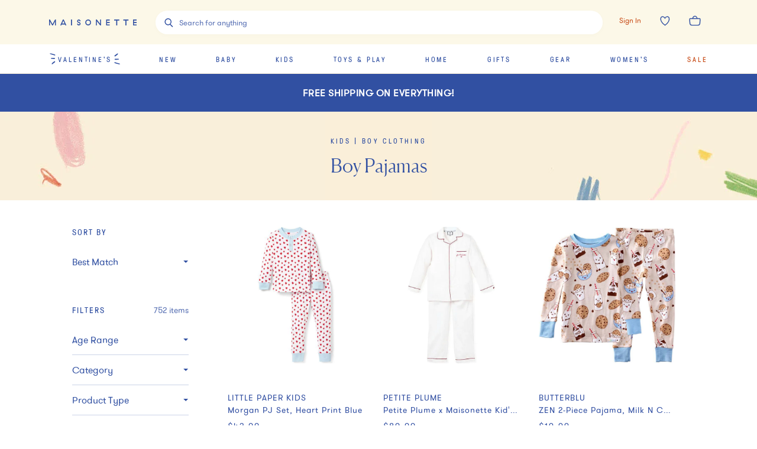

--- FILE ---
content_type: text/html; charset=utf-8
request_url: https://www.maisonette.com/shop/kids/boy-clothing/sleepwear
body_size: 81327
content:
<!DOCTYPE html><html lang="en"><head><meta charSet="utf-8"/><meta name="viewport" content="width=device-width"/><title>Boy Pajamas - Little Boy &amp; Toddler Boy Pajamas | Maisonette</title><meta name="description" content="Find comfortable and stylish sleepwear to send your little guy off to sleep. Shop our collection of boy pajamas at Maisonette today."/><meta property="og:title" content="Boy Pajamas - Little Boy &amp; Toddler Boy Pajamas | Maisonette"/><meta property="og:url" content="https://www.maisonette.com"/><meta property="og:description" content="Find comfortable and stylish sleepwear to send your little guy off to sleep. Shop our collection of boy pajamas at Maisonette today."/><meta name="twitter:title" content="Boy Pajamas - Little Boy &amp; Toddler Boy Pajamas | Maisonette"/><meta name="twitter:description" content="Find comfortable and stylish sleepwear to send your little guy off to sleep. Shop our collection of boy pajamas at Maisonette today."/><link rel="canonical" href="https://www.maisonette.com/shop/kids/boy-clothing/sleepwear"/><meta name="next-head-count" content="10"/><script>
                  performance.mark('HEAD Start');
                </script><script>
                !function(t,e,n,s,a,c,i,o,p){t.AppsFlyerSdkObject=a,t.AF=t.AF||function(){(t.AF.q=t.AF.q||[]).push([Date.now()].concat(Array.prototype.slice.call(arguments)))},t.AF.id=t.AF.id||i,t.AF.plugins={},o=e.createElement(n),p=e.getElementsByTagName(n)[0],o.async=1,o.src="https://websdk.appsflyer.com?"+(c.length>0?"st="+c.split(",").sort().join(",")+"&":"")+(i.length>0?"af_id="+i:""),p.parentNode.insertBefore(o,p)}(window,document,"script",0,"AF","banners",{banners: {key: "aa7f9835-791b-4285-90cc-ade2052e5843"}})
                AF('banners', 'showBanner')
              </script><link rel="preload" href="/fonts/328A02_0_0.woff2" as="font" crossorigin="anonymous"/><link rel="preload" href="/fonts/GT-Pressura-Regular.woff2" as="font" crossorigin="anonymous"/><link rel="preload" href="/fonts/GT-Walsheim-Pro-Regular.woff2" as="font" crossorigin="anonymous"/><link rel="preload" href="/fonts/Canela-Light-Web.woff2" as="font" crossorigin="anonymous"/><link rel="preload" href="/fonts/neuzeit.woff2" as="font" crossorigin="anonymous"/><link rel="apple-touch-icon" sizes="180x180" href="/images/favicon/apple-touch-icon.png"/><link rel="icon" type="image/png" sizes="32x32" href="/images/favicon/favicon-32x32.png"/><link rel="icon" type="image/png" sizes="16x16" href="/images/favicon/favicon-16x16.png"/><link rel="manifest" href="/images/favicon/site.webmanifest"/><link rel="mask-icon" href="/images/favicon/safari-pinned-tab.svg" color="#3150A2"/><meta name="msapplication-TileColor" content="#da532c"/><meta name="theme-color" content="#2A4BA2"/><link rel="preconnect" href="https://assets.maisonette.com"/><link rel="preconnect" href="https://api.maisonette.com"/><link rel="preconnect" href="https://eclaire-content.maisonette.com"/><link rel="preconnect" href="https://ekr.zdassets.com"/><link rel="preconnect" href="https://fast.a.klaviyo.com"/><link rel="preconnect" href="https://t.paypal.com"/><link rel="preconnect" href="https://www.paypal.com"/><link rel="preconnect" href="https://www.google.com"/><link rel="preconnect" href="https://www.googleadservices.com"/><link rel="preconnect" href="https://www.google-analytics.com"/><link rel="preconnect" href="https://googleads.g.doubleclick.net"/><link rel="preconnect" href="https://dev.visualwebsiteoptimizer.com"/><script async="">
                window['dataLayer'] = window['dataLayer'] || [];
                // Inject user_id early if available from cookie
                  (function() {
                    try {
                      var userDataCookie = document.cookie.split('; ').find(function(row) {
                        return row.startsWith('maisonette_user_data=');
                      });
                      if (userDataCookie) {
                        var cookieValue = userDataCookie.split('=')[1];
                        var userData = JSON.parse(decodeURIComponent(cookieValue));
                        if (userData && userData.id) {
                          window['dataLayer'] = window['dataLayer'] || [];
                          window['dataLayer'].push({
                            user_id: userData.id.toString()
                          });
                        }
                      }
                    } catch (e) {
                      // Silently fail if cookie parsing fails
                    }
                  })();
                  (function(w,d,s,l,i){w[l]=w[l]||[];w[l].push({'gtm.start':
                  new Date().getTime(),event:'gtm.js'});var f=d.getElementsByTagName(s)[0],
                  j=d.createElement(s),dl=l!='dataLayer'?'&l='+l:'';j.async=true;j.src=
                  'https://www.googletagmanager.com/gtm.js?id='+i+dl;f.parentNode.insertBefore(j,f);
                  })(window,document,'script','dataLayer','GTM-NPQH7VV');
                  </script><script async="" type="text/javascript" src="https://apps.bazaarvoice.com/deployments/maisonette/main_site/production/en_US/bv.js"></script><script>
                LUX=(function(){var a=("undefined"!==typeof(LUX)&&"undefined"!==typeof(LUX.gaMarks)?LUX.gaMarks:[]);var d=("undefined"!==typeof(LUX)&&"undefined"!==typeof(LUX.gaMeasures)?LUX.gaMeasures:[]);var j="LUX_start";var k=window.performance;var l=("undefined"!==typeof(LUX)&&LUX.ns?LUX.ns:(Date.now?Date.now():+(new Date())));if(k&&k.timing&&k.timing.navigationStart){l=k.timing.navigationStart}function f(){if(k&&k.now){return k.now()}var o=Date.now?Date.now():+(new Date());return o-l}function b(n){if(k){if(k.mark){return k.mark(n)}else{if(k.webkitMark){return k.webkitMark(n)}}}a.push({name:n,entryType:"mark",startTime:f(),duration:0});return}function m(p,t,n){if("undefined"===typeof(t)&&h(j)){t=j}if(k){if(k.measure){if(t){if(n){return k.measure(p,t,n)}else{return k.measure(p,t)}}else{return k.measure(p)}}else{if(k.webkitMeasure){return k.webkitMeasure(p,t,n)}}}var r=0,o=f();if(t){var s=h(t);if(s){r=s.startTime}else{if(k&&k.timing&&k.timing[t]){r=k.timing[t]-k.timing.navigationStart}else{return}}}if(n){var q=h(n);if(q){o=q.startTime}else{if(k&&k.timing&&k.timing[n]){o=k.timing[n]-k.timing.navigationStart}else{return}}}d.push({name:p,entryType:"measure",startTime:r,duration:(o-r)});return}function h(n){return c(n,g())}function c(p,o){for(i=o.length-1;i>=0;i--){var n=o[i];if(p===n.name){return n}}return undefined}function g(){if(k){if(k.getEntriesByType){return k.getEntriesByType("mark")}else{if(k.webkitGetEntriesByType){return k.webkitGetEntriesByType("mark")}}}return a}return{mark:b,measure:m,gaMarks:a,gaMeasures:d}})();LUX.ns=(Date.now?Date.now():+(new Date()));LUX.ac=[];LUX.cmd=function(a){LUX.ac.push(a)};LUX.init=function(){LUX.cmd(["init"])};LUX.send=function(){LUX.cmd(["send"])};LUX.addData=function(a,b){LUX.cmd(["addData",a,b])};LUX_ae=[];window.addEventListener("error",function(a){LUX_ae.push(a)});LUX_al=[];if("function"===typeof(PerformanceObserver)&&"function"===typeof(PerformanceLongTaskTiming)){var LongTaskObserver=new PerformanceObserver(function(c){var b=c.getEntries();for(var a=0;a<b.length;a++){var d=b[a];LUX_al.push(d)}});try{LongTaskObserver.observe({type:["longtask"]})}catch(e){}};
              </script><script async="" crossorigin="anonymous" src="https://cdn.speedcurve.com/js/lux.js?id=533152030"></script><script type="text/javascript">
              (function(a,b,c,d,e,f,g){e['ire_o']=c;e[c]=e[c]||function(){(e[c].a=e[c].a||[]).push(arguments)};f=d.createElement(b);g=d.getElementsByTagName(b)[0];f.async=1;f.src=a;g.parentNode.insertBefore(f,g);})('https://d.impactradius-event.com/A2737899-4dc0-4af5-b2b2-dbd8248b1a3d1.js','script','ire',document,window);
                </script><script>
                  performance.mark('HEAD End')
                  performance.measure('HEAD Time', 'HEAD Start', 'HEAD End')
                </script><link rel="preload" href="https://assets.maisonette.com/_next/static/css/23b33e07ac1d4e39.css" as="style"/><link rel="stylesheet" href="https://assets.maisonette.com/_next/static/css/23b33e07ac1d4e39.css" data-n-g=""/><link rel="preload" href="https://assets.maisonette.com/_next/static/css/7c379a09b7d9be5c.css" as="style"/><link rel="stylesheet" href="https://assets.maisonette.com/_next/static/css/7c379a09b7d9be5c.css" data-n-p=""/><link rel="preload" href="https://assets.maisonette.com/_next/static/css/35ddfdb9db0a7112.css" as="style"/><link rel="stylesheet" href="https://assets.maisonette.com/_next/static/css/35ddfdb9db0a7112.css"/><noscript data-n-css=""></noscript><script defer="" nomodule="" src="https://assets.maisonette.com/_next/static/chunks/polyfills-c67a75d1b6f99dc8.js"></script><script defer="" src="https://assets.maisonette.com/_next/static/chunks/react_toastify.ae47fcea9afda94a.js"></script><script defer="" src="https://assets.maisonette.com/_next/static/chunks/320.3eb15fd1149295ae.js"></script><script defer="" src="https://assets.maisonette.com/_next/static/chunks/1060.dec6097fc84420fd.js"></script><script defer="" src="https://assets.maisonette.com/_next/static/chunks/4947-fa2ef963d618e741.js"></script><script defer="" src="https://assets.maisonette.com/_next/static/chunks/5626.8bbc0812366c2cb6.js"></script><script defer="" src="https://assets.maisonette.com/_next/static/chunks/3680.962131b1a8e668c4.js"></script><script defer="" src="https://assets.maisonette.com/_next/static/chunks/7887.2fcee9b4fe07f722.js"></script><script defer="" src="https://assets.maisonette.com/_next/static/chunks/337.a699b364cf710db0.js"></script><script defer="" src="https://assets.maisonette.com/_next/static/chunks/5069.ca91a6008e5ca529.js"></script><script defer="" src="https://assets.maisonette.com/_next/static/chunks/6084.5e4697d138985dd9.js"></script><script defer="" src="https://assets.maisonette.com/_next/static/chunks/9653.3985a92df14e2768.js"></script><script defer="" src="https://assets.maisonette.com/_next/static/chunks/5699.645a203a51e88dd5.js"></script><script defer="" src="https://assets.maisonette.com/_next/static/chunks/5714-028c622d4600056a.js"></script><script defer="" src="https://assets.maisonette.com/_next/static/chunks/5997-5af64599c2454d81.js"></script><script defer="" src="https://assets.maisonette.com/_next/static/chunks/6929-0d00e814f8a8d161.js"></script><script defer="" src="https://assets.maisonette.com/_next/static/chunks/7995.4cf0c9441854c54b.js"></script><script defer="" src="https://assets.maisonette.com/_next/static/chunks/8350.d31707eb4dfeea4a.js"></script><script defer="" src="https://assets.maisonette.com/_next/static/chunks/1926.7be8682fa9f7fa41.js"></script><script defer="" src="https://assets.maisonette.com/_next/static/chunks/9464.c8fcd05618265a5d.js"></script><script src="https://assets.maisonette.com/_next/static/chunks/webpack-41d747002703959c.js" defer=""></script><script src="https://assets.maisonette.com/_next/static/chunks/framework-3e58cadbcc365cda.js" defer=""></script><script src="https://assets.maisonette.com/_next/static/chunks/main-d4245c5b4c0dafcd.js" defer=""></script><script src="https://assets.maisonette.com/_next/static/chunks/pages/_app-ead5c20de89dd446.js" defer=""></script><script src="https://assets.maisonette.com/_next/static/chunks/29107295-b133b9f0bd8c6f37.js" defer=""></script><script src="https://assets.maisonette.com/_next/static/chunks/920-5d38caeca360553f.js" defer=""></script><script src="https://assets.maisonette.com/_next/static/chunks/3209-cd60e895ce614425.js" defer=""></script><script src="https://assets.maisonette.com/_next/static/chunks/2562-8563e0aa4eaeb3ca.js" defer=""></script><script src="https://assets.maisonette.com/_next/static/chunks/8489-8207ad3ff5efd77c.js" defer=""></script><script src="https://assets.maisonette.com/_next/static/chunks/129-57980407fe3874f3.js" defer=""></script><script src="https://assets.maisonette.com/_next/static/chunks/3917-f272572dca8e7a54.js" defer=""></script><script src="https://assets.maisonette.com/_next/static/chunks/6049-6bfd33e5ccba8b6d.js" defer=""></script><script src="https://assets.maisonette.com/_next/static/chunks/530-81a013234de09e3e.js" defer=""></script><script src="https://assets.maisonette.com/_next/static/chunks/5192-1b7002cacbac06d2.js" defer=""></script><script src="https://assets.maisonette.com/_next/static/chunks/1859-cb0945d4cf7305c6.js" defer=""></script><script src="https://assets.maisonette.com/_next/static/chunks/8404-17cefff63f0f0d0b.js" defer=""></script><script src="https://assets.maisonette.com/_next/static/chunks/8827-a23a5b639fb81ea4.js" defer=""></script><script src="https://assets.maisonette.com/_next/static/chunks/8277-99a16a13084a1a24.js" defer=""></script><script src="https://assets.maisonette.com/_next/static/chunks/7138-c4cebdbc3831e58a.js" defer=""></script><script src="https://assets.maisonette.com/_next/static/chunks/2501-f7cd9623036d1d60.js" defer=""></script><script src="https://assets.maisonette.com/_next/static/chunks/9907-ef7cb4347eadafc3.js" defer=""></script><script src="https://assets.maisonette.com/_next/static/chunks/9989-14493e18b8dcd06b.js" defer=""></script><script src="https://assets.maisonette.com/_next/static/chunks/1292-61f76bc64c7f0349.js" defer=""></script><script src="https://assets.maisonette.com/_next/static/chunks/56-b6b97036e7dc8fa3.js" defer=""></script><script src="https://assets.maisonette.com/_next/static/chunks/4312-e42ee563184df048.js" defer=""></script><script src="https://assets.maisonette.com/_next/static/chunks/5882-fd1633add9c3450c.js" defer=""></script><script src="https://assets.maisonette.com/_next/static/chunks/2257-249467c54e6d1f75.js" defer=""></script><script src="https://assets.maisonette.com/_next/static/chunks/5983-74873cc940cb7c51.js" defer=""></script><script src="https://assets.maisonette.com/_next/static/chunks/7096-660f421e71c1b47c.js" defer=""></script><script src="https://assets.maisonette.com/_next/static/chunks/pages/shop/%5B...cats%5D-1725942ef7c52426.js" defer=""></script><script src="https://assets.maisonette.com/_next/static/OJdqf50AnpNh9gEjKmkhg/_buildManifest.js" defer=""></script><script src="https://assets.maisonette.com/_next/static/OJdqf50AnpNh9gEjKmkhg/_ssgManifest.js" defer=""></script></head><body><div id="__next" data-reactroot=""><style data-emotion-css="1te5a0c">@-webkit-keyframes arrow-head{0%{-webkit-transform:translate3d(0,0,0);-ms-transform:translate3d(0,0,0);transform:translate3d(0,0,0);opacity:1;}49.5%{-webkit-transform:translate3d(100px,0,0);-ms-transform:translate3d(100px,0,0);transform:translate3d(100px,0,0);opacity:1;}50%{-webkit-transform:translate3d(100px,0,0);-ms-transform:translate3d(100px,0,0);transform:translate3d(100px,0,0);opacity:0;}50.5%{-webkit-transform:translate3d(-100px,0,0);-ms-transform:translate3d(-100px,0,0);transform:translate3d(-100px,0,0);opacity:0;}51%{-webkit-transform:translate3d(-100px,0,0);-ms-transform:translate3d(-100px,0,0);transform:translate3d(-100px,0,0);opacity:1;}100%{-webkit-transform:translate3d(0,0,0);-ms-transform:translate3d(0,0,0);transform:translate3d(0,0,0);opacity:1;}}@keyframes arrow-head{0%{-webkit-transform:translate3d(0,0,0);-ms-transform:translate3d(0,0,0);transform:translate3d(0,0,0);opacity:1;}49.5%{-webkit-transform:translate3d(100px,0,0);-ms-transform:translate3d(100px,0,0);transform:translate3d(100px,0,0);opacity:1;}50%{-webkit-transform:translate3d(100px,0,0);-ms-transform:translate3d(100px,0,0);transform:translate3d(100px,0,0);opacity:0;}50.5%{-webkit-transform:translate3d(-100px,0,0);-ms-transform:translate3d(-100px,0,0);transform:translate3d(-100px,0,0);opacity:0;}51%{-webkit-transform:translate3d(-100px,0,0);-ms-transform:translate3d(-100px,0,0);transform:translate3d(-100px,0,0);opacity:1;}100%{-webkit-transform:translate3d(0,0,0);-ms-transform:translate3d(0,0,0);transform:translate3d(0,0,0);opacity:1;}}@-webkit-keyframes spin{from{-webkit-transform:rotate(0);-ms-transform:rotate(0);transform:rotate(0);}to{-webkit-transform:rotate(359deg);-ms-transform:rotate(359deg);transform:rotate(359deg);}}@keyframes spin{from{-webkit-transform:rotate(0);-ms-transform:rotate(0);transform:rotate(0);}to{-webkit-transform:rotate(359deg);-ms-transform:rotate(359deg);transform:rotate(359deg);}}@font-face{font-family:'Canela Web';src:url('https://assets.maisonette.com/fonts/Canela-Light-Web.eot');src:url('https://assets.maisonette.com/fonts/Canela-Light-Web.eot?#iefix') format('embedded-opentype'),url('https://assets.maisonette.com/fonts/Canela-Light-Web.woff2') format('woff2'),url('https://assets.maisonette.com/fonts/Canela-Light-Web.woff') format('woff');font-weight:normal;font-style:normal;font-stretch:normal;font-display:swap;}@font-face{font-family:'GT Pressura Web';src:url('https://assets.maisonette.com/fonts/GT-Pressura-Regular.eot');src:url('https://assets.maisonette.com/fonts/GT-Pressura-Regular.eot?#iefix') format('embedded-opentype'),url('https://assets.maisonette.com/fonts/GT-Pressura-Regular.woff2') format('woff2'),url('https://assets.maisonette.com/fonts/GT-Pressura-Regular.woff') format('woff'),url('https://assets.maisonette.com/fonts/GT-Pressura-Regular.ttf') format('truetype');font-style:normal;font-display:swap;}@font-face{font-family:'GT Walsheim Web';src:url('https://assets.maisonette.com/fonts/GT-Walsheim-Pro-Regular.eot');src:url('https://assets.maisonette.com/fonts/GT-Walsheim-Pro-Regular.eot?#iefix') format('embedded-opentype'),url('https://assets.maisonette.com/fonts/GT-Walsheim-Pro-Regular.woff2') format('woff2'),url('https://assets.maisonette.com/fonts/GT-Walsheim-Pro-Regular.woff') format('woff'),url('https://assets.maisonette.com/fonts/GT-Walsheim-Pro-Regular.ttf') format('truetype');font-style:normal;font-display:swap;}html,body,div,span,applet,object,iframe,h1,h2,h3,h4,h5,h6,p,blockquote,pre,a,abbr,acronym,address,big,cite,code,del,dfn,em,img,ins,kbd,q,s,samp,small,strike,strong,sub,sup,tt,var,b,u,i,center,dl,dt,dd,ol,ul,li,fieldset,form,input,label,legend,table,caption,tbody,tfoot,thead,tr,th,td,article,aside,canvas,details,embed,figure,figcaption,footer,header,hgroup,menu,nav,output,ruby,section,summary,time,mark,audio,video{margin:0;padding:0;border:0;font-size:100%;font:inherit;vertical-align:baseline;}article,aside,details,figcaption,figure,footer,header,hgroup,menu,nav,section{display:block;}body{line-height:1;}ol,ul{list-style:none;}blockquote,q{quotes:none;}blockquote:before,blockquote:after,q:before,q:after{content:'';content:none;}table{border-collapse:collapse;border-spacing:0;}.Toastify__toast-container{z-index:9999;-webkit-transform:translate3d(0,0,9999px);position:fixed;padding:4px;width:320px;box-sizing:border-box;color:#fff;}.Toastify__toast-container--top-left{top:1em;left:1em;}.Toastify__toast-container--top-center{top:1em;left:50%;margin-left:-160px;}.Toastify__toast-container--top-right{top:1em;right:1em;}.Toastify__toast-container--bottom-left{bottom:1em;left:1em;}.Toastify__toast-container--bottom-center{bottom:1em;left:50%;margin-left:-160px;}.Toastify__toast-container--bottom-right{bottom:1em;right:1em;}@media only screen and (max-width:480px){.Toastify__toast-container{width:100vw;padding:0;left:0;margin:0;}.Toastify__toast-container--top-left,.Toastify__toast-container--top-center,.Toastify__toast-container--top-right{top:0;}.Toastify__toast-container--bottom-left,.Toastify__toast-container--bottom-center,.Toastify__toast-container--bottom-right{bottom:0;}.Toastify__toast-container--rtl{right:0;left:initial;}}.Toastify__toast{position:relative;min-height:64px;box-sizing:border-box;margin-bottom:1rem;padding:8px;border-radius:1px;box-shadow:0 1px 10px 0 rgba(0,0,0,0.1),0 2px 15px 0 rgba(0,0,0,0.05);display:-ms-flexbox;display:-webkit-box;display:-webkit-flex;display:-ms-flexbox;display:flex;-ms-flex-pack:justify;-webkit-box-pack:justify;-webkit-justify-content:space-between;-ms-flex-pack:justify;justify-content:space-between;max-height:800px;overflow:hidden;font-family:sans-serif;cursor:pointer;direction:ltr;}.Toastify__toast a{font-family:sans-serif;margin:0 0.5rem;}.Toastify__toast--rtl{direction:rtl;}.Toastify__toast--default{background:#fff;color:#aaa;}.Toastify__toast--info{background:#3150A2;}.Toastify__toast--success{background:#4B8B52;}.Toastify__toast--warning{background:#f1c40f;}.Toastify__toast--error{background:#f86B4E;}.Toastify__toast-body{margin:auto 0;-ms-flex:1;-webkit-flex:1;-ms-flex:1;flex:1;}@media only screen and (max-width:480px){.Toastify__toast{margin-bottom:0;}}.Toastify__close-button{color:#fff;font-weight:bold;font-size:14px;background:transparent;outline:none;border:none;padding:0;cursor:pointer;opacity:0.7;-webkit-transition:0.3s ease;transition:0.3s ease;-ms-flex-item-align:start;-webkit-align-self:flex-start;-ms-flex-item-align:start;align-self:flex-start;}.Toastify__close-button--default{color:#000;opacity:0.3;}.Toastify__close-button:hover,.Toastify__close-button:focus{opacity:1;}@-webkit-keyframes Toastify__trackProgress{0%{-webkit-transform:scaleX(1);-ms-transform:scaleX(1);transform:scaleX(1);}100%{-webkit-transform:scaleX(0);-ms-transform:scaleX(0);transform:scaleX(0);}}@keyframes Toastify__trackProgress{0%{-webkit-transform:scaleX(1);-ms-transform:scaleX(1);transform:scaleX(1);}100%{-webkit-transform:scaleX(0);-ms-transform:scaleX(0);transform:scaleX(0);}}.Toastify__progress-bar{position:absolute;bottom:0;left:0;width:100%;height:5px;z-index:9999;opacity:0.7;background-color:rgba(255,255,255,0.7);-webkit-transform-origin:left;-ms-transform-origin:left;transform-origin:left;}.Toastify__progress-bar--animated{-webkit-animation:Toastify__trackProgress linear 1 forwards;animation:Toastify__trackProgress linear 1 forwards;}.Toastify__progress-bar--controlled{-webkit-transition:-webkit-transform .2s;-webkit-transition:transform .2s;transition:transform .2s;}.Toastify__progress-bar--rtl{right:0;left:initial;-webkit-transform-origin:right;-ms-transform-origin:right;transform-origin:right;}.Toastify__progress-bar--default{background:linear-gradient(to right,#4cd964,#5ac8fa,#007aff,#34aadc,#5856d6,#ff2d55);}@-webkit-keyframes Toastify__bounceInRight{from,60%,75%,90%,to{-webkit-animation-timing-function:cubic-bezier(0.215,0.61,0.355,1);animation-timing-function:cubic-bezier(0.215,0.61,0.355,1);}from{opacity:0;-webkit-transform:translate3d(3000px,0,0);-ms-transform:translate3d(3000px,0,0);transform:translate3d(3000px,0,0);}60%{opacity:1;-webkit-transform:translate3d(-25px,0,0);-ms-transform:translate3d(-25px,0,0);transform:translate3d(-25px,0,0);}75%{-webkit-transform:translate3d(10px,0,0);-ms-transform:translate3d(10px,0,0);transform:translate3d(10px,0,0);}90%{-webkit-transform:translate3d(-5px,0,0);-ms-transform:translate3d(-5px,0,0);transform:translate3d(-5px,0,0);}to{-webkit-transform:none;-ms-transform:none;transform:none;}}@keyframes Toastify__bounceInRight{from,60%,75%,90%,to{-webkit-animation-timing-function:cubic-bezier(0.215,0.61,0.355,1);animation-timing-function:cubic-bezier(0.215,0.61,0.355,1);}from{opacity:0;-webkit-transform:translate3d(3000px,0,0);-ms-transform:translate3d(3000px,0,0);transform:translate3d(3000px,0,0);}60%{opacity:1;-webkit-transform:translate3d(-25px,0,0);-ms-transform:translate3d(-25px,0,0);transform:translate3d(-25px,0,0);}75%{-webkit-transform:translate3d(10px,0,0);-ms-transform:translate3d(10px,0,0);transform:translate3d(10px,0,0);}90%{-webkit-transform:translate3d(-5px,0,0);-ms-transform:translate3d(-5px,0,0);transform:translate3d(-5px,0,0);}to{-webkit-transform:none;-ms-transform:none;transform:none;}}@-webkit-keyframes Toastify__bounceOutRight{20%{opacity:1;-webkit-transform:translate3d(-20px,0,0);-ms-transform:translate3d(-20px,0,0);transform:translate3d(-20px,0,0);}to{opacity:0;-webkit-transform:translate3d(2000px,0,0);-ms-transform:translate3d(2000px,0,0);transform:translate3d(2000px,0,0);}}@keyframes Toastify__bounceOutRight{20%{opacity:1;-webkit-transform:translate3d(-20px,0,0);-ms-transform:translate3d(-20px,0,0);transform:translate3d(-20px,0,0);}to{opacity:0;-webkit-transform:translate3d(2000px,0,0);-ms-transform:translate3d(2000px,0,0);transform:translate3d(2000px,0,0);}}@-webkit-keyframes Toastify__bounceInLeft{from,60%,75%,90%,to{-webkit-animation-timing-function:cubic-bezier(0.215,0.61,0.355,1);animation-timing-function:cubic-bezier(0.215,0.61,0.355,1);}0%{opacity:0;-webkit-transform:translate3d(-3000px,0,0);-ms-transform:translate3d(-3000px,0,0);transform:translate3d(-3000px,0,0);}60%{opacity:1;-webkit-transform:translate3d(25px,0,0);-ms-transform:translate3d(25px,0,0);transform:translate3d(25px,0,0);}75%{-webkit-transform:translate3d(-10px,0,0);-ms-transform:translate3d(-10px,0,0);transform:translate3d(-10px,0,0);}90%{-webkit-transform:translate3d(5px,0,0);-ms-transform:translate3d(5px,0,0);transform:translate3d(5px,0,0);}to{-webkit-transform:none;-ms-transform:none;transform:none;}}@keyframes Toastify__bounceInLeft{from,60%,75%,90%,to{-webkit-animation-timing-function:cubic-bezier(0.215,0.61,0.355,1);animation-timing-function:cubic-bezier(0.215,0.61,0.355,1);}0%{opacity:0;-webkit-transform:translate3d(-3000px,0,0);-ms-transform:translate3d(-3000px,0,0);transform:translate3d(-3000px,0,0);}60%{opacity:1;-webkit-transform:translate3d(25px,0,0);-ms-transform:translate3d(25px,0,0);transform:translate3d(25px,0,0);}75%{-webkit-transform:translate3d(-10px,0,0);-ms-transform:translate3d(-10px,0,0);transform:translate3d(-10px,0,0);}90%{-webkit-transform:translate3d(5px,0,0);-ms-transform:translate3d(5px,0,0);transform:translate3d(5px,0,0);}to{-webkit-transform:none;-ms-transform:none;transform:none;}}@-webkit-keyframes Toastify__bounceOutLeft{20%{opacity:1;-webkit-transform:translate3d(20px,0,0);-ms-transform:translate3d(20px,0,0);transform:translate3d(20px,0,0);}to{opacity:0;-webkit-transform:translate3d(-2000px,0,0);-ms-transform:translate3d(-2000px,0,0);transform:translate3d(-2000px,0,0);}}@keyframes Toastify__bounceOutLeft{20%{opacity:1;-webkit-transform:translate3d(20px,0,0);-ms-transform:translate3d(20px,0,0);transform:translate3d(20px,0,0);}to{opacity:0;-webkit-transform:translate3d(-2000px,0,0);-ms-transform:translate3d(-2000px,0,0);transform:translate3d(-2000px,0,0);}}@-webkit-keyframes Toastify__bounceInUp{from,60%,75%,90%,to{-webkit-animation-timing-function:cubic-bezier(0.215,0.61,0.355,1);animation-timing-function:cubic-bezier(0.215,0.61,0.355,1);}from{opacity:0;-webkit-transform:translate3d(0,3000px,0);-ms-transform:translate3d(0,3000px,0);transform:translate3d(0,3000px,0);}60%{opacity:1;-webkit-transform:translate3d(0,-20px,0);-ms-transform:translate3d(0,-20px,0);transform:translate3d(0,-20px,0);}75%{-webkit-transform:translate3d(0,10px,0);-ms-transform:translate3d(0,10px,0);transform:translate3d(0,10px,0);}90%{-webkit-transform:translate3d(0,-5px,0);-ms-transform:translate3d(0,-5px,0);transform:translate3d(0,-5px,0);}to{-webkit-transform:translate3d(0,0,0);-ms-transform:translate3d(0,0,0);transform:translate3d(0,0,0);}}@keyframes Toastify__bounceInUp{from,60%,75%,90%,to{-webkit-animation-timing-function:cubic-bezier(0.215,0.61,0.355,1);animation-timing-function:cubic-bezier(0.215,0.61,0.355,1);}from{opacity:0;-webkit-transform:translate3d(0,3000px,0);-ms-transform:translate3d(0,3000px,0);transform:translate3d(0,3000px,0);}60%{opacity:1;-webkit-transform:translate3d(0,-20px,0);-ms-transform:translate3d(0,-20px,0);transform:translate3d(0,-20px,0);}75%{-webkit-transform:translate3d(0,10px,0);-ms-transform:translate3d(0,10px,0);transform:translate3d(0,10px,0);}90%{-webkit-transform:translate3d(0,-5px,0);-ms-transform:translate3d(0,-5px,0);transform:translate3d(0,-5px,0);}to{-webkit-transform:translate3d(0,0,0);-ms-transform:translate3d(0,0,0);transform:translate3d(0,0,0);}}@-webkit-keyframes Toastify__bounceOutUp{20%{-webkit-transform:translate3d(0,-10px,0);-ms-transform:translate3d(0,-10px,0);transform:translate3d(0,-10px,0);}40%,45%{opacity:1;-webkit-transform:translate3d(0,20px,0);-ms-transform:translate3d(0,20px,0);transform:translate3d(0,20px,0);}to{opacity:0;-webkit-transform:translate3d(0,-2000px,0);-ms-transform:translate3d(0,-2000px,0);transform:translate3d(0,-2000px,0);}}@keyframes Toastify__bounceOutUp{20%{-webkit-transform:translate3d(0,-10px,0);-ms-transform:translate3d(0,-10px,0);transform:translate3d(0,-10px,0);}40%,45%{opacity:1;-webkit-transform:translate3d(0,20px,0);-ms-transform:translate3d(0,20px,0);transform:translate3d(0,20px,0);}to{opacity:0;-webkit-transform:translate3d(0,-2000px,0);-ms-transform:translate3d(0,-2000px,0);transform:translate3d(0,-2000px,0);}}@-webkit-keyframes Toastify__bounceInDown{from,60%,75%,90%,to{-webkit-animation-timing-function:cubic-bezier(0.215,0.61,0.355,1);animation-timing-function:cubic-bezier(0.215,0.61,0.355,1);}0%{opacity:0;-webkit-transform:translate3d(0,-3000px,0);-ms-transform:translate3d(0,-3000px,0);transform:translate3d(0,-3000px,0);}60%{opacity:1;-webkit-transform:translate3d(0,25px,0);-ms-transform:translate3d(0,25px,0);transform:translate3d(0,25px,0);}75%{-webkit-transform:translate3d(0,-10px,0);-ms-transform:translate3d(0,-10px,0);transform:translate3d(0,-10px,0);}90%{-webkit-transform:translate3d(0,5px,0);-ms-transform:translate3d(0,5px,0);transform:translate3d(0,5px,0);}to{-webkit-transform:none;-ms-transform:none;transform:none;}}@keyframes Toastify__bounceInDown{from,60%,75%,90%,to{-webkit-animation-timing-function:cubic-bezier(0.215,0.61,0.355,1);animation-timing-function:cubic-bezier(0.215,0.61,0.355,1);}0%{opacity:0;-webkit-transform:translate3d(0,-3000px,0);-ms-transform:translate3d(0,-3000px,0);transform:translate3d(0,-3000px,0);}60%{opacity:1;-webkit-transform:translate3d(0,25px,0);-ms-transform:translate3d(0,25px,0);transform:translate3d(0,25px,0);}75%{-webkit-transform:translate3d(0,-10px,0);-ms-transform:translate3d(0,-10px,0);transform:translate3d(0,-10px,0);}90%{-webkit-transform:translate3d(0,5px,0);-ms-transform:translate3d(0,5px,0);transform:translate3d(0,5px,0);}to{-webkit-transform:none;-ms-transform:none;transform:none;}}@-webkit-keyframes Toastify__bounceOutDown{20%{-webkit-transform:translate3d(0,10px,0);-ms-transform:translate3d(0,10px,0);transform:translate3d(0,10px,0);}40%,45%{opacity:1;-webkit-transform:translate3d(0,-20px,0);-ms-transform:translate3d(0,-20px,0);transform:translate3d(0,-20px,0);}to{opacity:0;-webkit-transform:translate3d(0,2000px,0);-ms-transform:translate3d(0,2000px,0);transform:translate3d(0,2000px,0);}}@keyframes Toastify__bounceOutDown{20%{-webkit-transform:translate3d(0,10px,0);-ms-transform:translate3d(0,10px,0);transform:translate3d(0,10px,0);}40%,45%{opacity:1;-webkit-transform:translate3d(0,-20px,0);-ms-transform:translate3d(0,-20px,0);transform:translate3d(0,-20px,0);}to{opacity:0;-webkit-transform:translate3d(0,2000px,0);-ms-transform:translate3d(0,2000px,0);transform:translate3d(0,2000px,0);}}.Toastify__bounce-enter--top-left,.Toastify__bounce-enter--bottom-left{-webkit-animation-name:Toastify__bounceInLeft;animation-name:Toastify__bounceInLeft;}.Toastify__bounce-enter--top-right,.Toastify__bounce-enter--bottom-right{-webkit-animation-name:Toastify__bounceInRight;animation-name:Toastify__bounceInRight;}.Toastify__bounce-enter--top-center{-webkit-animation-name:Toastify__bounceInDown;animation-name:Toastify__bounceInDown;}.Toastify__bounce-enter--bottom-center{-webkit-animation-name:Toastify__bounceInUp;animation-name:Toastify__bounceInUp;}.Toastify__bounce-exit--top-left,.Toastify__bounce-exit--bottom-left{-webkit-animation-name:Toastify__bounceOutLeft;animation-name:Toastify__bounceOutLeft;}.Toastify__bounce-exit--top-right,.Toastify__bounce-exit--bottom-right{-webkit-animation-name:Toastify__bounceOutRight;animation-name:Toastify__bounceOutRight;}.Toastify__bounce-exit--top-center{-webkit-animation-name:Toastify__bounceOutUp;animation-name:Toastify__bounceOutUp;}.Toastify__bounce-exit--bottom-center{-webkit-animation-name:Toastify__bounceOutDown;animation-name:Toastify__bounceOutDown;}@-webkit-keyframes Toastify__zoomIn{from{opacity:0;-webkit-transform:scale3d(0.3,0.3,0.3);-ms-transform:scale3d(0.3,0.3,0.3);transform:scale3d(0.3,0.3,0.3);}50%{opacity:1;}}@keyframes Toastify__zoomIn{from{opacity:0;-webkit-transform:scale3d(0.3,0.3,0.3);-ms-transform:scale3d(0.3,0.3,0.3);transform:scale3d(0.3,0.3,0.3);}50%{opacity:1;}}@-webkit-keyframes Toastify__zoomOut{from{opacity:1;}50%{opacity:0;-webkit-transform:scale3d(0.3,0.3,0.3);-ms-transform:scale3d(0.3,0.3,0.3);transform:scale3d(0.3,0.3,0.3);}to{opacity:0;}}@keyframes Toastify__zoomOut{from{opacity:1;}50%{opacity:0;-webkit-transform:scale3d(0.3,0.3,0.3);-ms-transform:scale3d(0.3,0.3,0.3);transform:scale3d(0.3,0.3,0.3);}to{opacity:0;}}.Toastify__zoom-enter{-webkit-animation-name:Toastify__zoomIn;animation-name:Toastify__zoomIn;}.Toastify__zoom-exit{-webkit-animation-name:Toastify__zoomOut;animation-name:Toastify__zoomOut;}@-webkit-keyframes Toastify__flipIn{from{-webkit-transform:perspective(400px) rotate3d(1,0,0,90deg);-ms-transform:perspective(400px) rotate3d(1,0,0,90deg);transform:perspective(400px) rotate3d(1,0,0,90deg);-webkit-animation-timing-function:ease-in;animation-timing-function:ease-in;opacity:0;}40%{-webkit-transform:perspective(400px) rotate3d(1,0,0,-20deg);-ms-transform:perspective(400px) rotate3d(1,0,0,-20deg);transform:perspective(400px) rotate3d(1,0,0,-20deg);-webkit-animation-timing-function:ease-in;animation-timing-function:ease-in;}60%{-webkit-transform:perspective(400px) rotate3d(1,0,0,10deg);-ms-transform:perspective(400px) rotate3d(1,0,0,10deg);transform:perspective(400px) rotate3d(1,0,0,10deg);opacity:1;}80%{-webkit-transform:perspective(400px) rotate3d(1,0,0,-5deg);-ms-transform:perspective(400px) rotate3d(1,0,0,-5deg);transform:perspective(400px) rotate3d(1,0,0,-5deg);}to{-webkit-transform:perspective(400px);-ms-transform:perspective(400px);transform:perspective(400px);}}@keyframes Toastify__flipIn{from{-webkit-transform:perspective(400px) rotate3d(1,0,0,90deg);-ms-transform:perspective(400px) rotate3d(1,0,0,90deg);transform:perspective(400px) rotate3d(1,0,0,90deg);-webkit-animation-timing-function:ease-in;animation-timing-function:ease-in;opacity:0;}40%{-webkit-transform:perspective(400px) rotate3d(1,0,0,-20deg);-ms-transform:perspective(400px) rotate3d(1,0,0,-20deg);transform:perspective(400px) rotate3d(1,0,0,-20deg);-webkit-animation-timing-function:ease-in;animation-timing-function:ease-in;}60%{-webkit-transform:perspective(400px) rotate3d(1,0,0,10deg);-ms-transform:perspective(400px) rotate3d(1,0,0,10deg);transform:perspective(400px) rotate3d(1,0,0,10deg);opacity:1;}80%{-webkit-transform:perspective(400px) rotate3d(1,0,0,-5deg);-ms-transform:perspective(400px) rotate3d(1,0,0,-5deg);transform:perspective(400px) rotate3d(1,0,0,-5deg);}to{-webkit-transform:perspective(400px);-ms-transform:perspective(400px);transform:perspective(400px);}}@-webkit-keyframes Toastify__flipOut{from{-webkit-transform:perspective(400px);-ms-transform:perspective(400px);transform:perspective(400px);}30%{-webkit-transform:perspective(400px) rotate3d(1,0,0,-20deg);-ms-transform:perspective(400px) rotate3d(1,0,0,-20deg);transform:perspective(400px) rotate3d(1,0,0,-20deg);opacity:1;}to{-webkit-transform:perspective(400px) rotate3d(1,0,0,90deg);-ms-transform:perspective(400px) rotate3d(1,0,0,90deg);transform:perspective(400px) rotate3d(1,0,0,90deg);opacity:0;}}@keyframes Toastify__flipOut{from{-webkit-transform:perspective(400px);-ms-transform:perspective(400px);transform:perspective(400px);}30%{-webkit-transform:perspective(400px) rotate3d(1,0,0,-20deg);-ms-transform:perspective(400px) rotate3d(1,0,0,-20deg);transform:perspective(400px) rotate3d(1,0,0,-20deg);opacity:1;}to{-webkit-transform:perspective(400px) rotate3d(1,0,0,90deg);-ms-transform:perspective(400px) rotate3d(1,0,0,90deg);transform:perspective(400px) rotate3d(1,0,0,90deg);opacity:0;}}.Toastify__flip-enter{-webkit-animation-name:Toastify__flipIn;animation-name:Toastify__flipIn;}.Toastify__flip-exit{-webkit-animation-name:Toastify__flipOut;animation-name:Toastify__flipOut;}@-webkit-keyframes Toastify__slideInRight{from{-webkit-transform:translate3d(110%,0,0);-ms-transform:translate3d(110%,0,0);transform:translate3d(110%,0,0);visibility:visible;}to{-webkit-transform:translate3d(0,0,0);-ms-transform:translate3d(0,0,0);transform:translate3d(0,0,0);}}@keyframes Toastify__slideInRight{from{-webkit-transform:translate3d(110%,0,0);-ms-transform:translate3d(110%,0,0);transform:translate3d(110%,0,0);visibility:visible;}to{-webkit-transform:translate3d(0,0,0);-ms-transform:translate3d(0,0,0);transform:translate3d(0,0,0);}}@-webkit-keyframes Toastify__slideInLeft{from{-webkit-transform:translate3d(-110%,0,0);-ms-transform:translate3d(-110%,0,0);transform:translate3d(-110%,0,0);visibility:visible;}to{-webkit-transform:translate3d(0,0,0);-ms-transform:translate3d(0,0,0);transform:translate3d(0,0,0);}}@keyframes Toastify__slideInLeft{from{-webkit-transform:translate3d(-110%,0,0);-ms-transform:translate3d(-110%,0,0);transform:translate3d(-110%,0,0);visibility:visible;}to{-webkit-transform:translate3d(0,0,0);-ms-transform:translate3d(0,0,0);transform:translate3d(0,0,0);}}@-webkit-keyframes Toastify__slideInUp{from{-webkit-transform:translate3d(0,110%,0);-ms-transform:translate3d(0,110%,0);transform:translate3d(0,110%,0);visibility:visible;}to{-webkit-transform:translate3d(0,0,0);-ms-transform:translate3d(0,0,0);transform:translate3d(0,0,0);}}@keyframes Toastify__slideInUp{from{-webkit-transform:translate3d(0,110%,0);-ms-transform:translate3d(0,110%,0);transform:translate3d(0,110%,0);visibility:visible;}to{-webkit-transform:translate3d(0,0,0);-ms-transform:translate3d(0,0,0);transform:translate3d(0,0,0);}}@-webkit-keyframes Toastify__slideInDown{from{-webkit-transform:translate3d(0,-110%,0);-ms-transform:translate3d(0,-110%,0);transform:translate3d(0,-110%,0);visibility:visible;}to{-webkit-transform:translate3d(0,0,0);-ms-transform:translate3d(0,0,0);transform:translate3d(0,0,0);}}@keyframes Toastify__slideInDown{from{-webkit-transform:translate3d(0,-110%,0);-ms-transform:translate3d(0,-110%,0);transform:translate3d(0,-110%,0);visibility:visible;}to{-webkit-transform:translate3d(0,0,0);-ms-transform:translate3d(0,0,0);transform:translate3d(0,0,0);}}@-webkit-keyframes Toastify__slideOutRight{from{-webkit-transform:translate3d(0,0,0);-ms-transform:translate3d(0,0,0);transform:translate3d(0,0,0);}to{visibility:hidden;-webkit-transform:translate3d(110%,0,0);-ms-transform:translate3d(110%,0,0);transform:translate3d(110%,0,0);}}@keyframes Toastify__slideOutRight{from{-webkit-transform:translate3d(0,0,0);-ms-transform:translate3d(0,0,0);transform:translate3d(0,0,0);}to{visibility:hidden;-webkit-transform:translate3d(110%,0,0);-ms-transform:translate3d(110%,0,0);transform:translate3d(110%,0,0);}}@-webkit-keyframes Toastify__slideOutLeft{from{-webkit-transform:translate3d(0,0,0);-ms-transform:translate3d(0,0,0);transform:translate3d(0,0,0);}to{visibility:hidden;-webkit-transform:translate3d(-110%,0,0);-ms-transform:translate3d(-110%,0,0);transform:translate3d(-110%,0,0);}}@keyframes Toastify__slideOutLeft{from{-webkit-transform:translate3d(0,0,0);-ms-transform:translate3d(0,0,0);transform:translate3d(0,0,0);}to{visibility:hidden;-webkit-transform:translate3d(-110%,0,0);-ms-transform:translate3d(-110%,0,0);transform:translate3d(-110%,0,0);}}@-webkit-keyframes Toastify__slideOutDown{from{-webkit-transform:translate3d(0,0,0);-ms-transform:translate3d(0,0,0);transform:translate3d(0,0,0);}to{visibility:hidden;-webkit-transform:translate3d(0,500px,0);-ms-transform:translate3d(0,500px,0);transform:translate3d(0,500px,0);}}@keyframes Toastify__slideOutDown{from{-webkit-transform:translate3d(0,0,0);-ms-transform:translate3d(0,0,0);transform:translate3d(0,0,0);}to{visibility:hidden;-webkit-transform:translate3d(0,500px,0);-ms-transform:translate3d(0,500px,0);transform:translate3d(0,500px,0);}}@-webkit-keyframes Toastify__slideOutUp{from{-webkit-transform:translate3d(0,0,0);-ms-transform:translate3d(0,0,0);transform:translate3d(0,0,0);}to{visibility:hidden;-webkit-transform:translate3d(0,-500px,0);-ms-transform:translate3d(0,-500px,0);transform:translate3d(0,-500px,0);}}@keyframes Toastify__slideOutUp{from{-webkit-transform:translate3d(0,0,0);-ms-transform:translate3d(0,0,0);transform:translate3d(0,0,0);}to{visibility:hidden;-webkit-transform:translate3d(0,-500px,0);-ms-transform:translate3d(0,-500px,0);transform:translate3d(0,-500px,0);}}.Toastify__slide-enter--top-left,.Toastify__slide-enter--bottom-left{-webkit-animation-name:Toastify__slideInLeft;animation-name:Toastify__slideInLeft;}.Toastify__slide-enter--top-right,.Toastify__slide-enter--bottom-right{-webkit-animation-name:Toastify__slideInRight;animation-name:Toastify__slideInRight;}.Toastify__slide-enter--top-center{-webkit-animation-name:Toastify__slideInDown;animation-name:Toastify__slideInDown;}.Toastify__slide-enter--bottom-center{-webkit-animation-name:Toastify__slideInUp;animation-name:Toastify__slideInUp;}.Toastify__slide-exit--top-left,.Toastify__slide-exit--bottom-left{-webkit-animation-name:Toastify__slideOutLeft;animation-name:Toastify__slideOutLeft;}.Toastify__slide-exit--top-right,.Toastify__slide-exit--bottom-right{-webkit-animation-name:Toastify__slideOutRight;animation-name:Toastify__slideOutRight;}.Toastify__slide-exit--top-center{-webkit-animation-name:Toastify__slideOutUp;animation-name:Toastify__slideOutUp;}.Toastify__slide-exit--bottom-center{-webkit-animation-name:Toastify__slideOutDown;animation-name:Toastify__slideOutDown;}#nprogress{pointer-events:none;-webkit-transition:none !important;transition:none !important;}#nprogress .bar-wrapper{z-index:6000;width:100%;height:0.4rem;background:#F9E6C3;}#nprogress .bar{width:100%;height:0.4rem;background:#2F4DA1;}html{box-sizing:border-box;font-size:10px;}*,*::before,*::after{box-sizing:inherit;}*:focus{outline:none;}body{-webkit-font-smoothing:antialiased;font-family:GT Walsheim Web,Helvetica,Trebuchet MS,sans-serif;font-size:1.5rem;line-height:1.5;margin:0;padding:0;overflow-x:hidden;text-rendering:optimizeLegibility;}a{color:#3150A2;display:inline-block;font-family:GT Walsheim Web,Helvetica,Trebuchet MS,sans-serif;-webkit-letter-spacing:0.05rem;-moz-letter-spacing:0.05rem;-ms-letter-spacing:0.05rem;letter-spacing:0.05rem;-webkit-text-decoration:underline;text-decoration:underline;}em{font-style:italic;}input,textarea,button,select{border-radius:0;}input:-webkit-autofill,input:-webkit-autofill:hover,input:-webkit-autofill:focus,input:-webkit-autofill:active{-webkit-transition:background-color 60000s ease-in-out 0s !important;transition:background-color 60000s ease-in-out 0s !important;}::selection{background:#3150A2;color:#FCF8E8;text-shadow:none;}.cms-content b{font-weight:bold;}.lazyload,.lazyloading{opacity:0;}.lazyloaded{opacity:1;-webkit-transition:opacity 300ms ease-in-out;transition:opacity 300ms ease-in-out;}.page-transition-enter{opacity:0;}.page-transition-enter-active{opacity:1;-webkit-transition:opacity 300ms;transition:opacity 300ms;}.page-transition-exit{opacity:1;}.page-transition-exit-active{opacity:0;-webkit-transition:opacity 300ms;transition:opacity 300ms;}.skiptocontent{position:absolute;width:1px;height:1px;padding:0;margin:-1px;overflow:hidden;-webkit-clip:rect(0,0,0,0);clip:rect(0,0,0,0);border:0;}.skiptocontent:focus{pointer-events:auto;opacity:1;background:#3150A2;}.story__hero{text-align:center;padding:0;}@media screen and (min-width:768px){.story__hero{padding:6rem 0;margin:0 auto;width:1200px;max-width:100%;}}.story__hero .heading--2{color:#3150A2;}.story__hero .home-edits__heading-link{font-size:1.2rem;font-family:GT Pressura Web,Arial Narrow,Arial,sans-serif;-webkit-text-decoration:none;text-decoration:none;text-transform:uppercase;-webkit-letter-spacing:0.24em;-moz-letter-spacing:0.24em;-ms-letter-spacing:0.24em;letter-spacing:0.24em;}.story__hero .home-edits__heading-link:hover{opacity:0.75;}.story__hero .shop-now{border-bottom:3px solid #3150A2;}.hr{height:1px;width:100%;background:#b5c1dc;border:none;margin:2.9297rem 0;-webkit-order:99;-ms-flex-order:99;order:99;}.markup{color:#3150A2;font-family:GT Walsheim Web,Helvetica,Trebuchet MS,sans-serif;}.markup hr{width:calc(100vw - 50px);margin:4.5rem 3rem;}@media screen and (min-width:1200px){.markup hr{width:100%;margin:4.5rem auto;}}.careers-element{display:-webkit-box;display:-webkit-flex;display:-ms-flexbox;display:flex;border-top:1px solid #3150A2;-webkit-flex-direction:column;-ms-flex-direction:column;flex-direction:column;padding:2.3438rem 0;}.careers-element a{font-family:inherit;}@media screen and (min-width:768px){.careers-element{-webkit-flex-direction:row;-ms-flex-direction:row;flex-direction:row;}}.careers-element .exported-heading{font-family:Canela Web,Big Caslon,Times New Roman,Times,serif;font-size:2.3438rem;-webkit-flex:0 0 auto;-ms-flex:0 0 auto;flex:0 0 auto;padding-right:2.3438rem;width:100%;}@media screen and (min-width:768px){.careers-element .exported-heading{margin-bottom:0;width:25%;}}@media screen and (min-width:768px){.careers-element .paragraph{width:75%;}}.le-scoop__header{border-bottom:1px solid #9cb1dc;display:block;padding:35px 0;text-align:center;width:100%;}.le-scoop__title{font-family:Canela Web,Times New Roman,Times,"serif";font-size:35px;padding-bottom:10px;}.le-scoop__title-image{height:60px;}.le-scoop__subtitle{color:#f86b4e;font-family:GT Pressura Web,Helvetica,Arial,"sans-serif";font-size:13px;-webkit-letter-spacing:.15em;-moz-letter-spacing:.15em;-ms-letter-spacing:.15em;letter-spacing:.15em;text-transform:uppercase;}.le-scoop a{-webkit-text-decoration:none;text-decoration:none;}.home-taxon__heading-action{border-bottom:2px solid #3150a2;cursor:pointer;display:inline-block;font-family:GT Pressura Web,Helvetica,Arial,"sans-serif";font-size:12px;line-height:1em;-webkit-letter-spacing:.24em;-moz-letter-spacing:.24em;-ms-letter-spacing:.24em;letter-spacing:.24em;margin-top:18px;padding-bottom:8px;text-transform:uppercase;}.story-image-bts__text-and-image{display:-webkit-box;display:-webkit-flex;display:-ms-flexbox;display:flex;-webkit-flex-direction:column;-ms-flex-direction:column;flex-direction:column;-webkit-box-pack:justify;-webkit-justify-content:space-between;-ms-flex-pack:justify;justify-content:space-between;padding:30px 10px;width:100%;}.story-image-bts__text-and-image-text--primary{margin:auto 0;position:relative;text-align:center;width:100%;}.story-image-bts__text-and-image-images{-webkit-order:-1;-ms-flex-order:-1;order:-1;padding-bottom:30px;width:100%;}.story-image-bts__text-and-image-images > img{width:100%;}.story-image-bts__text-and-image.-image{height:auto;object-fit:cover;width:100%;}@media screen and (min-width:700px){.story-image-bts__text-and-image{-webkit-flex-direction:row;-ms-flex-direction:row;flex-direction:row;margin:0 auto;max-width:100%;padding:60px 0;width:1090px;}.story-image-bts__text-and-image-text--primary{display:block;-webkit-order:-1;-ms-flex-order:-1;order:-1;width:29.816%;}}@media screen and (min-width:1024px){.story-image-bts__text-and-image-images{display:block;padding:0;-webkit-order:2;-ms-flex-order:2;order:2;width:63.76%;}}html.no-details details > summary::before{content:none !important;display:none !important;}.story__image{margin-left:auto;margin-right:auto;text-align:center;margin-top:-2rem;width:auto !important;}.story__image img,.story__image a{display:block;}@media screen and (min-width:768px){.story__image{padding-left:3rem;padding-right:3rem;margin-top:0;margin-bottom:0 !important;}}@media screen and (min-width:992px){.story__image{padding-top:3rem;padding-left:6.5vw;padding-right:6.5vw;}}.ontheroad{text-align:center;margin:-2rem 0;overflow:hidden;}.ontheroad a{-webkit-text-decoration:none;text-decoration:none;}.ontheroad .map-right h2{color:#C84D19;}.ontheroad .map-right a{font-family:GT Walsheim Web,Helvetica,Trebuchet MS,sans-serif;display:block;}.ontheroad .ontheroad-panel h2 a{font-family:Canela Web,Big Caslon,Times New Roman,Times,serif;}.pp-bg{z-index:5000;}.pp-bg h1,.pp-bg p{padding:0 !important;}.pp-bg .home__signup__input{width:28rem;border:1px solid #FFFFFF;background:transparent;}.pp-bg input[type="submit"]{-webkit-appearance:none;}.story__hero__card{box-sizing:content-box;margin:0 auto 50px auto;padding:50px 2rem 0;}@media screen and (min-width:768px){.story__hero__card{padding:4rem 6rem 0;margin:0 auto;}}.story__hero__card .heading--2{padding:0 15px;line-height:40px;font-size:3rem;line-height:3.5rem;margin-bottom:0.75em;}@media screen and (min-width:768px){.story__hero__card .heading--2{padding:4rem 6rem 0 !important;background-position-x:calc(0% + 4.6rem),calc(100% - 4.6rem) !important;background-position-y:calc(50% + 2rem) !important;margin-bottom:36px;}}.heading--2,.heading--3{font-family:Canela Web,Big Caslon,Times New Roman,Times,serif;line-height:4rem;font-size:3.5rem;}.press{padding:0 2.5rem;}@media screen and (min-width:992px){.press{padding:9rem 15.6rem 8rem;max-width:1920px;}}.banners__items--three{display:-webkit-box;display:-webkit-flex;display:-ms-flexbox;display:flex;-webkit-flex-direction:column;-ms-flex-direction:column;flex-direction:column;text-align:center;}@media screen and (min-width:768px){.banners__items--three{-webkit-flex-direction:row;-ms-flex-direction:row;flex-direction:row;}}@media screen and (min-width:992px){.banners__items--three{margin:0 -5rem;}}.banners__items--three .banners__item{width:200px;margin:0 auto;padding:4rem 0 3rem;}@media screen and (min-width:992px){.banners__items--three .banners__item{width:33.33333%;padding:6rem 5rem 0;}}@media screen and (min-width:768px){.banners__items--three .banners__item{padding:4rem 1.5rem 0;}}.banners__item{text-align:center;padding-top:4rem;}@media screen and (min-width:768px){.banners__item{padding-top:6rem;}}.banners__item .heading--2{margin:2rem 0;font-size:2.5rem;line-height:3rem;}.banners__item .paragraph{margin:3rem auto;max-width:700px;}.circle img{border-radius:100%;width:100%;}.home__signup{background:#3150A2;color:#FFFFFF;padding:1rem 6.5vw 5rem;text-align:center;}.home__signup label{display:block;font-family:Canela Web,Big Caslon,Times New Roman,Times,serif;}.lx_hero_section{margin-bottom:0;padding:0;}@media screen and (min-width:768px){.lx_hero_section{margin-bottom:4.5rem;}}@media screen and (min-width:1200px){.lx_hero_section{padding:4rem 0 1rem;}}.lx_hero_section .lx_hero_slider .lx_hero_slides{max-width:1090px;width:100%;margin:-2rem auto 0;text-align:center;}@media screen and (min-width:992px){.lx_hero_section .lx_hero_slider .lx_hero_slides{margin:0 auto 12rem;max-width:100%;width:1090px;}}@media screen and (min-width:1200px){.lx_hero_section .lx_hero_slider .lx_hero_slides{max-width:100%;width:1400px;}}.lx_hero_section .lx_hero_slider .lx_hero_slides .hero__image img{max-width:100%;}.double__banner__copy{text-align:center;margin:6rem auto 2rem;padding:0 2.5rem;}.lx_home_items_section{padding:0;max-width:1090px;width:100%;text-align:center;margin:auto;overflow:hidden;}@media screen and (min-width:1200px){.lx_home_items_section{max-width:100%;width:1400px;}}.lx_home_items_section .lx_home_heading{padding:0 2.5rem;}.lx_home_items_section .lx_home_heading_lg{margin-bottom:6rem;}.lx_home_items_section .lx_home_heading .heading--3{font-size:3rem;line-height:3rem;margin-bottom:0;}.lx_home_items_section img{max-width:100%;}.lx_home_items_section .items_two{margin:0;overflow:auto;}@media screen and (min-width:992px){.lx_home_items_section .items_two{margin-left:-4rem;}}.lx_home_items_section .items_two .lx_home_item{width:100%;padding:0;float:none;margin:0;}@media screen and (min-width:992px){.lx_home_items_section .items_two .lx_home_item{width:50%;padding-left:4rem;text-align:center;float:left;}}.lx_home_items_section .items_two .lx_home_item + .lx_home_item{margin-top:6rem;}@media screen and (min-width:992px){.lx_home_items_section .items_two .lx_home_item + .lx_home_item{margin-top:0;}}.lx_home_item .circle-img img{border-radius:100%;width:95%;height:95%;max-height:100%;max-width:100%;}@media screen and (min-width:768px){.lx_home_item .circle-img img{width:unset;height:unset;}}@media screen and (min-width:1200px){.lx_home_item .circle-img img{width:100%;height:100%;}}.lx_home_items_section .items_two .lx_home_item .lx_home_item_card{padding-top:3rem;}.markup .home__signup{background:#616FA8;margin:0 auto;padding:4rem 3rem;position:relative;}.markup .home__signup__form{display:-webkit-box;display:-webkit-flex;display:-ms-flexbox;display:flex;-webkit-flex-direction:column;-ms-flex-direction:column;flex-direction:column;margin:0 auto;max-width:52rem;position:relative;width:100%;z-index:1;}.markup .home__signup__label{color:#FFFFFF;display:block;-webkit-flex:0 100%;-ms-flex:0 100%;flex:0 100%;font-family:Canela Web,Big Caslon,Times New Roman,Times,serif;font-size:2.3438rem;line-height:1.2;margin-bottom:3rem;text-align:center;}@media screen and (min-width:600px){.markup .home__signup__label{margin-bottom:6rem;}}.markup .home__signup__wrap{position:relative;width:100%;display:-webkit-box;display:-webkit-flex;display:-ms-flexbox;display:flex;-webkit-flex-direction:column;-ms-flex-direction:column;flex-direction:column;}@media screen and (min-width:600px){.markup .home__signup__wrap{-webkit-flex-direction:row;-ms-flex-direction:row;flex-direction:row;}}.markup .home__signup__input{-webkit-appearance:none;-moz-appearance:none;appearance:none;background-color:transparent;background:#616FA8;border-radius:0;border:1px solid #FFFFFF;box-sizing:border-box;color:#FFFFFF;font-family:GT Pressura Web,Arial Narrow,Arial,sans-serif;font-size:1.2rem;height:4.7rem;-webkit-letter-spacing:0.24em;-moz-letter-spacing:0.24em;-ms-letter-spacing:0.24em;letter-spacing:0.24em;margin-bottom:1rem;outline:0;padding-left:3.6rem;padding:0 3.6rem;text-transform:uppercase;width:100%;width:100%;}.markup .home__signup__input::-webkit-input-placeholder{color:#FFFFFF;}.markup .home__signup__input::-moz-placeholder{color:#FFFFFF;}.markup .home__signup__input:-ms-input-placeholder{color:#FFFFFF;}.markup .home__signup__input::placeholder{color:#FFFFFF;}.markup .home__signup .button{-webkit-appearance:none;-moz-appearance:none;appearance:none;background:#FFFFFF;border:0 none;box-sizing:border-box;color:#3150A2;color:inherit;cursor:pointer;-webkit-flex:1;-ms-flex:1;flex:1;font-family:GT Pressura Web,Arial Narrow,Arial,sans-serif;font-size:1.2rem;font:inherit;height:4.7rem;-webkit-letter-spacing:.24em;-moz-letter-spacing:.24em;-ms-letter-spacing:.24em;letter-spacing:.24em;line-height:4rem;margin:0;max-height:4.7rem;min-width:145px;opacity:1;overflow:hidden;padding:0 3.5rem;text-transform:uppercase;-webkit-transition-duration:400ms;transition-duration:400ms;-webkit-transition-property:opacity;transition-property:opacity;-webkit-transition-timing-function:cubic-bezier(0.390,0.575,0.565,1.000);transition-timing-function:cubic-bezier(0.390,0.575,0.565,1.000);width:auto;}.markup .home__signup .button > i{font-family:GT Pressura Web,Arial Narrow,Arial,sans-serif;font-size:1.2rem;}#maincontent .doodle-panel h2 + ul > li > a{border-bottom:0 none;}#maincontent .doodle-panel-content a{-webkit-text-decoration:none;text-decoration:none;}#maincontent .doodle-instagram-image a,#maincontent .doodle-instagram-image img{display:block;}#maincontent .story__hero__card.hero--no-image{margin-bottom:2rem;}.iiz__zoom-portal .iiz__close.iiz__btn.iiz__close--visible{top:12px;right:12px;background:#eee;}.iiz__zoom-portal .iiz__close.iiz__btn.iiz__close--visible::before{width:24px;height:24px;background-image:linear-gradient(#3150a2,#3150a2),linear-gradient(#3150a2,#3150a2);}</style><a class="skiptocontent" href="#maincontent">skip to main content</a><style data-emotion-css="1mi0so5">.css-1mi0so5{text-align:center;}.css-1mi0so5 > div{padding-left:12px;padding-right:12px;}.css-1mi0so5 > div a{color:white;-webkit-text-decoration:underline;text-decoration:underline;}</style><div class="Toastify"></div><div id="main" data-invesp-id="Page" data-test-id="DefaultLayout"><style data-emotion-css="lbnnw">.css-lbnnw{position:-webkit-sticky;position:sticky;z-index:2999;top:0;}</style><div class="css-lbnnw ejv3ukz0"><style data-emotion-css="8twdh9">.css-8twdh9{background-color:#FCF8E8;display:-webkit-box;display:-webkit-flex;display:-ms-flexbox;display:flex;-webkit-flex-direction:column;-ms-flex-direction:column;flex-direction:column;position:-webkit-sticky;position:sticky;width:100%;z-index:2010;}@media (min-width:992px){.css-8twdh9{height:17rem;padding-bottom:0;z-index:2010;height:auto;}}</style><header data-vwo-id="app-navigation-header" class="css-8twdh9 e1h4zwpo0"><style data-emotion-css="lx7j7n">.css-lx7j7n{display:grid;grid-template-columns:1fr max-content 1fr;padding-bottom:1rem;background-color:#FCF8E8;border:none;-webkit-flex:1;-ms-flex:1;flex:1;padding-top:1rem;position:relative;width:100%;margin-left:auto;margin-right:auto;padding-left:3rem;padding-right:3rem;padding-left:0;padding-right:0;}@media (min-width:992px){.css-lx7j7n{display:-webkit-box;display:-webkit-flex;display:-ms-flexbox;display:flex;}}@media screen and (min-width:992px){.css-lx7j7n{padding-left:6.5vw;padding-right:6.5vw;}}</style><div class="css-lx7j7n e1h4zwpo1"><style data-emotion-css="bpgr90">@media (min-width:992px){.css-bpgr90{display:none;}}</style><div class="css-bpgr90 e1h4zwpo6"><style data-emotion-css="k008qs">.css-k008qs{display:-webkit-box;display:-webkit-flex;display:-ms-flexbox;display:flex;}</style><div class="css-k008qs e1h4zwpo2"><style data-emotion-css="uh34z5">.css-uh34z5{-webkit-align-items:center;-webkit-box-align:center;-ms-flex-align:center;align-items:center;background-color:transparent;border-color:transparent;display:-webkit-box;display:-webkit-flex;display:-ms-flexbox;display:flex;height:4.4rem;width:4.4rem;outline:initial;overflow:initial;padding:1rem;position:relative;z-index:initial;}.css-uh34z5:hover{opacity:100;}.css-uh34z5 i,.css-uh34z5 i::before,.css-uh34z5 i::after{display:block;background-color:#3150A2;height:1px;-webkit-transition:-webkit-transform 400ms cubic-bezier(0.165,0.840,0.440,1);-webkit-transition:transform 400ms cubic-bezier(0.165,0.840,0.440,1);transition:transform 400ms cubic-bezier(0.165,0.840,0.440,1);width:100%;}.css-uh34z5 i{text-indent:-9999px;position:relative;z-index:4000;}.css-uh34z5 i::before,.css-uh34z5 i::after{content:'';position:absolute;}.css-uh34z5 i::before{top:-7px;}.css-uh34z5 i::after{bottom:-7px;}.css-uh34z5::after{background-color:#FAEFD9;content:'';height:0;left:calc(-28rem - 1rem - 2px);opacity:0;overflow:hidden;position:absolute;top:-50vh;width:150vw;-webkit-transition:opacity 400ms cubic-bezier(0.165,0.840,0.440,1);transition:opacity 400ms cubic-bezier(0.165,0.840,0.440,1);}@media (min-width:992px){.css-uh34z5{display:none;}}</style><style data-emotion-css="1ra05kp">.css-1ra05kp{-webkit-appearance:none;-moz-appearance:none;appearance:none;background:transparent;border:none;box-sizing:border-box;color:inherit;cursor:pointer;display:-webkit-box;display:-webkit-flex;display:-ms-flexbox;display:flex;font:inherit;-webkit-letter-spacing:.24em;-moz-letter-spacing:.24em;-ms-letter-spacing:.24em;letter-spacing:.24em;line-height:4rem;margin:0;max-height:4.4rem;opacity:1;overflow:hidden;padding:0;text-transform:uppercase;-webkit-transition-property:opacity;transition-property:opacity;width:auto;-moz-osx-font-smoothing:inherit;-webkit-appearance:none;-moz-appearance:none;appearance:none;-webkit-font-smoothing:inherit;-webkit-backface-visibility:hidden;background-color:#3150A2;border:0.2rem solid #3150A2;color:#FFFFFF;font-family:GT Pressura Web,Arial Narrow,Arial,sans-serif;font-size:1.2rem;-webkit-transition-duration:400ms;transition-duration:400ms;-webkit-transition-timing-function:cubic-bezier(0.390,0.575,0.565,1.000);transition-timing-function:cubic-bezier(0.390,0.575,0.565,1.000);-webkit-align-items:center;-webkit-box-align:center;-ms-flex-align:center;align-items:center;background-color:transparent;border-color:transparent;display:-webkit-box;display:-webkit-flex;display:-ms-flexbox;display:flex;height:4.4rem;width:4.4rem;outline:initial;overflow:initial;padding:1rem;position:relative;z-index:initial;}.css-1ra05kp:active{outline:0;}.css-1ra05kp:hover{opacity:0.75;}.css-1ra05kp[disabled]{cursor:not-allowed;opacity:0.5;}.css-1ra05kp svg{width:4rem;height:4rem;}.css-1ra05kp:hover{opacity:100;}.css-1ra05kp i,.css-1ra05kp i::before,.css-1ra05kp i::after{display:block;background-color:#3150A2;height:1px;-webkit-transition:-webkit-transform 400ms cubic-bezier(0.165,0.840,0.440,1);-webkit-transition:transform 400ms cubic-bezier(0.165,0.840,0.440,1);transition:transform 400ms cubic-bezier(0.165,0.840,0.440,1);width:100%;}.css-1ra05kp i{text-indent:-9999px;position:relative;z-index:4000;}.css-1ra05kp i::before,.css-1ra05kp i::after{content:'';position:absolute;}.css-1ra05kp i::before{top:-7px;}.css-1ra05kp i::after{bottom:-7px;}.css-1ra05kp::after{background-color:#FAEFD9;content:'';height:0;left:calc(-28rem - 1rem - 2px);opacity:0;overflow:hidden;position:absolute;top:-50vh;width:150vw;-webkit-transition:opacity 400ms cubic-bezier(0.165,0.840,0.440,1);transition:opacity 400ms cubic-bezier(0.165,0.840,0.440,1);}@media (min-width:992px){.css-1ra05kp{display:none;}}</style><button type="button" title="Toggle Navigation" class="e1h4zwpo9 css-1ra05kp efov5nk0"><i>Toggle Navigation</i></button></div></div><style data-emotion-css="1wweou0">.css-1wweou0{-webkit-align-items:center;-webkit-box-align:center;-ms-flex-align:center;align-items:center;-webkit-align-self:flex-end;-ms-flex-item-align:end;align-self:flex-end;display:-webkit-box;display:-webkit-flex;display:-ms-flexbox;display:flex;-webkit-flex-direction:column;-ms-flex-direction:column;flex-direction:column;height:4.4rem;-webkit-box-pack:center;-webkit-justify-content:center;-ms-flex-pack:center;justify-content:center;}</style><a title="Maisonette - Home Page" href="/" class="css-1wweou0 e1h4zwpo3"><style data-emotion-css="ddjw92">.css-ddjw92{display:none;height:35px;max-width:28px;width:100%;}.css-ddjw92 path{fill:#3150A2;}@media (min-width:992px){.css-ddjw92{display:block;left:50%;position:absolute;-webkit-transform:translate(-50%,-130%);-ms-transform:translate(-50%,-130%);transform:translate(-50%,-130%);}}@media (min-width:992px){.css-ddjw92{display:none;}}</style><svg viewBox="0 0 28 35" xml:space="preserve" class="css-ddjw92 e1h4zwpo5"><path d="M20.4 1 14 14.1 7.6 1 .5 15.9V33h27V15.9L20.4 1zm0 2.4 6 12.5h-12l6-12.5zm-12.8 0 6.1 12.5h-12L7.6 3.4zM13.5 32h-1.4v-7.8h1.4V32zm-1.4-8.8c0-1 .9-1.7 1.9-1.7 1 0 1.9.8 1.9 1.7h-3.8zm3.8 8.8h-1.4v-7.8h1.4V32zm10.6 0H17v-8.8c0-1.5-1.3-2.8-2.9-2.8-1.6 0-2.9 1.2-2.9 2.8V32H1.5V16.9h24.9V32z" class="icon_svg__st0"></path><path d="M9.3 19.1h-6v8h5.9v-8zM5.8 26H4.4v-5.9h1.4V26zm2.4 0H6.8v-5.9h1.4V26zm16.5-6.9h-5.9v8h5.9v-8zM21.2 26h-1.4v-5.9h1.4V26zm2.5 0h-1.4v-5.9h1.4V26z" class="icon_svg__st0"></path></svg><style data-emotion-css="1jn5qft">.css-1jn5qft{max-width:123px;width:100%;}@media (min-width:992px){.css-1jn5qft{max-width:148px;}}</style><svg xmlns:xlink="http://www.w3.org/1999/xlink" viewBox="0 0 123 8" class="css-1jn5qft e1h4zwpo4"><path fill="#3150a2" d="M8.4 0 4.8 6.3 1.2 0H0v8h1.3V2.7l3 5.3h1l3-5.3V8h1.3V0zM20 1.7l1.7 3.6h-3.3L20 1.7zM19.4 0l-3.7 8h1.4l.6-1.3h4.6l.6 1.3h1.4l-3.7-8h-1.2zm11.4 0h1.3v8h-1.3z"></path><defs><path id="text_svg__a" d="M0 0h123v8H0z"></path></defs><clipPath id="text_svg__b"><use overflow="visible" xlink:href="#text_svg__a"></use></clipPath><path fill="#3150a2" d="M41.7 1.3c.7 0 1.2.4 1.4 1.3l1.2-.5C44 .8 43 0 41.8 0c-1.3 0-2.4.8-2.4 2.3C39.4 5 43 4.2 43 5.8c0 .6-.4.9-1.1.9-.8 0-1.3-.5-1.5-1.4l-1.1.6c.2 1.6 1.4 2.1 2.5 2.1 1.3 0 2.4-.7 2.4-2.3 0-2.8-3.6-1.9-3.6-3.5 0-.5.4-.9 1.1-.9m13.2 5.4c-1.5 0-2.7-1.1-2.7-2.7s1.1-2.7 2.7-2.7c1.5 0 2.7 1.1 2.7 2.7s-1.1 2.7-2.7 2.7m0-6.7c-2.3 0-4 1.7-4 4s1.7 4 4 4 4-1.7 4-4-1.7-4-4-4" clip-path="url(#text_svg__b)"></path><path fill="#3150a2" d="M71.7 0v5.8L67 0h-1.2v8h1.3V2.3L71.8 8H73V0zm8.5 0v8h5V6.7h-3.7v-2h3.7V3.3h-3.7v-2h3.7V0zm11.2 0v1.3h3V8h1.3V1.3h3V0zm12.9 0v1.3h3V8h1.3V1.3h3V0zM118 0v8h5V6.7h-3.7v-2h3.7V3.3h-3.7v-2h3.7V0z"></path></svg></a><style data-emotion-css="198zal9">.css-198zal9{display:none;}@media (min-width:992px){.css-198zal9{display:block;-webkit-box-flex:1;-webkit-flex-grow:1;-ms-flex-positive:1;flex-grow:1;padding:0 1.6rem 0 3.2rem;position:relative;top:8px;}}</style><div class="css-198zal9 e1h4zwpo7"><style data-emotion-css="yfnom0">.css-yfnom0{margin:0 auto;padding:0 2rem 1rem 2rem;width:100%;}@media screen and (min-width:768px){.css-yfnom0{padding:0 0 1rem 0;}}</style><div id="search-modal" class="css-yfnom0 e5uuvbv3"><style data-emotion-css="79elbk">.css-79elbk{position:relative;}</style><form novalidate="" role="search" data-test-id="SearchBox" class="css-79elbk e1q1ps5z4"><label for="algolia-search"><style data-emotion-css="y2ox6i">.css-y2ox6i{position:absolute;height:15px;width:15px;left:1.5rem;top:12.5px;}</style><svg width="14" height="15" viewBox="0 0 14 15" fill="none" xmlns="http://www.w3.org/2000/svg" class="css-y2ox6i e1q1ps5z0"><path d="M13.9962 13.9619L9.91407 9.80773C10.8875 8.72751 11.427 7.3318 11.4305 5.88464C11.4562 4.35607 10.8698 2.87949 9.79927 1.77705C8.72873 0.67461 7.26094 0.0358009 5.71613 0C4.17116 0.0355546 2.70312 0.674255 1.63238 1.77672C0.561632 2.87919 -0.024888 4.35591 0.000810212 5.88464C-0.024888 7.41336 0.561632 8.89009 1.63238 9.99255C2.70312 11.095 4.17116 11.7337 5.71613 11.7693C6.83317 11.7644 7.92555 11.444 8.86483 10.8458L12.9469 15L14 13.9581L13.9962 13.9619ZM5.71518 10.268C4.55927 10.2389 3.46059 9.76418 2.65345 8.94504C1.8463 8.1259 1.39456 7.02719 1.39456 5.88322C1.39456 4.73924 1.8463 3.64053 2.65345 2.82139C3.46059 2.00225 4.55927 1.5275 5.71518 1.49839C6.87262 1.52127 7.9744 1.99415 8.78209 2.81469C9.58977 3.63522 10.0384 4.73742 10.0309 5.88274C10.0445 6.45261 9.94308 7.01944 9.73257 7.55005C9.52206 8.08066 9.20668 8.5644 8.80488 8.97294C8.40309 9.38148 7.92296 9.70662 7.39259 9.92933C6.86223 10.152 6.29229 10.2678 5.71613 10.2699L5.71518 10.268Z" fill="#3150A2"></path></svg></label><style data-emotion-css="5pt7j4">.css-5pt7j4{color:#3150A2;border:1px solid #D3D3D3;margin-bottom:0;padding:0 0 0 4rem;}@media screen and (min-width:992px){.css-5pt7j4{border:none;box-shadow:0 2px 8px rgba(0,0,0,0.02);border-radius:32px;}.css-5pt7j4:focus{border:none;}}.css-5pt7j4::-webkit-input-placeholder{color:#5971B4;}.css-5pt7j4::-moz-placeholder{color:#5971B4;}.css-5pt7j4:-ms-input-placeholder{color:#5971B4;}.css-5pt7j4::placeholder{color:#5971B4;}.css-5pt7j4::-ms-clear{display:none;width:0;height:0;}.css-5pt7j4::-ms-reveal{display:none;width:0;height:0;}.css-5pt7j4::-webkit-search-decoration,.css-5pt7j4::-webkit-search-cancel-button,.css-5pt7j4::-webkit-search-results-button,.css-5pt7j4::-webkit-search-results-decoration{display:none;}</style><style data-emotion-css="1ehj104">.css-1ehj104{-webkit-appearance:none;-moz-appearance:none;appearance:none;font-family:GT Walsheim Web,Helvetica,Trebuchet MS,sans-serif;font-size:1.3rem;height:4rem;padding:6px 6px 6px 31px;width:100%;color:#3150A2;border:1px solid #D3D3D3;margin-bottom:0;padding:0 0 0 4rem;}@media (max-width:992px){.css-1ehj104:focus{font-size:16px;}}@media screen and (min-width:992px){.css-1ehj104{border:none;box-shadow:0 2px 8px rgba(0,0,0,0.02);border-radius:32px;}.css-1ehj104:focus{border:none;}}.css-1ehj104::-webkit-input-placeholder{color:#5971B4;}.css-1ehj104::-moz-placeholder{color:#5971B4;}.css-1ehj104:-ms-input-placeholder{color:#5971B4;}.css-1ehj104::placeholder{color:#5971B4;}.css-1ehj104::-ms-clear{display:none;width:0;height:0;}.css-1ehj104::-ms-reveal{display:none;width:0;height:0;}.css-1ehj104::-webkit-search-decoration,.css-1ehj104::-webkit-search-cancel-button,.css-1ehj104::-webkit-search-results-button,.css-1ehj104::-webkit-search-results-decoration{display:none;}</style><input type="search" id="algolia-search" autoComplete="off" name="w" placeholder="Search for anything" value="" class="e1q1ps5z3 css-1ehj104 e1boubgm0"/><style data-emotion-css="bjarn6">.css-bjarn6{cursor:pointer;display:none;height:2rem !important;width:2rem !important;fill:#FFFFFF;stroke:#3150A2;stroke-width:5px;position:absolute;right:1.5rem;top:1rem;}@media screen and (min-width:992px){.css-bjarn6{fill:#3150A2;stroke:#FFFFFF;}}</style><svg xmlns="http://www.w3.org/2000/svg" data-name="arrow-circle" viewBox="0 0 100 100" class="e1q1ps5z1 css-bjarn6 ebupbba0"><circle cx="50" cy="50" r="48"></circle><path d="M30 50h40M50 30l20 20-20 20"></path></svg><style data-emotion-css="19bqx3s">.css-19bqx3s{border:0;border-radius:0;display:none;font-family:GT Walsheim Web,Helvetica,Trebuchet MS,sans-serif;height:4rem;-webkit-letter-spacing:initial;-moz-letter-spacing:initial;-ms-letter-spacing:initial;letter-spacing:initial;position:absolute;right:0;text-transform:initial;top:0;width:4rem;}@media screen and (min-width:992px){.css-19bqx3s{box-shadow:0 2px 8px rgba(0,0,0,0.02);}}</style><style data-emotion-css="1feeoe3">.css-1feeoe3{-webkit-appearance:none;-moz-appearance:none;appearance:none;background:transparent;border:none;box-sizing:border-box;color:inherit;cursor:pointer;font:inherit;-webkit-letter-spacing:.24em;-moz-letter-spacing:.24em;-ms-letter-spacing:.24em;letter-spacing:.24em;line-height:4rem;margin:0;max-height:4.4rem;opacity:1;overflow:hidden;padding:0 3.5rem;text-transform:uppercase;-webkit-transition-property:opacity;transition-property:opacity;width:auto;-moz-osx-font-smoothing:inherit;-webkit-appearance:none;-moz-appearance:none;appearance:none;-webkit-font-smoothing:inherit;-webkit-backface-visibility:hidden;background-color:#3150A2;border:0.2rem solid #3150A2;color:#FFFFFF;font-family:GT Pressura Web,Arial Narrow,Arial,sans-serif;font-size:1.2rem;-webkit-transition-duration:400ms;transition-duration:400ms;-webkit-transition-timing-function:cubic-bezier(0.390,0.575,0.565,1.000);transition-timing-function:cubic-bezier(0.390,0.575,0.565,1.000);background:transparent;border:0.2rem solid #FFFFFF;color:#3150A2;-webkit-letter-spacing:0.2em;-moz-letter-spacing:0.2em;-ms-letter-spacing:0.2em;letter-spacing:0.2em;padding:0;border:0;border-radius:0;display:none;font-family:GT Walsheim Web,Helvetica,Trebuchet MS,sans-serif;height:4rem;-webkit-letter-spacing:initial;-moz-letter-spacing:initial;-ms-letter-spacing:initial;letter-spacing:initial;position:absolute;right:0;text-transform:initial;top:0;width:4rem;}.css-1feeoe3:active{outline:0;}.css-1feeoe3:hover{opacity:0.75;}.css-1feeoe3[disabled]{cursor:not-allowed;opacity:0.5;}@media screen and (min-width:992px){.css-1feeoe3{box-shadow:0 2px 8px rgba(0,0,0,0.02);}}</style><button type="button" class="e1q1ps5z2 css-1feeoe3 efov5nk0"><svg xmlns="http://www.w3.org/2000/svg" data-name="cross" viewBox="0 0 100 100" class="css-0 e19uue1s0"><path d="m1 1 98 98M99 1 1 99"></path></svg></button></form><style data-emotion-css="1xj7ov4">.css-1xj7ov4{display:none;-webkit-flex-direction:column;-ms-flex-direction:column;flex-direction:column;}@media screen and (min-width:768px){.css-1xj7ov4{background:#ffffff;display:none;grid-gap:3rem;grid-template-areas:"left right";grid-template-columns:250px auto;padding:2rem;position:absolute;width:100%;}}@media screen and (min-width:992px){.css-1xj7ov4{left:0;top:68px;height:100vh;padding:32px 6.5vw;}}</style><div class="css-1xj7ov4 e5uuvbv2"><style data-emotion-css="12ottaa">.css-12ottaa{grid-area:left;}</style><div class="css-12ottaa e5uuvbv0"><style data-emotion-css="16fkwoe">.css-16fkwoe{display:block;margin-bottom:2.3438rem;}@media screen and (min-width:768px){.css-16fkwoe{display:none;}}</style><style data-emotion-css="vtg44">.css-vtg44{display:block;margin-bottom:2.3438rem;}.css-vtg44 + .css-vtg44{margin-top:2.3438rem;}@media screen and (min-width:768px){.css-vtg44{display:none;}}</style><section title="Recent Searches" class="e5uuvbv4 css-vtg44 esz2150" data-test-id="Tags" direction="column"><style data-emotion-css="6ozg93">.css-6ozg93{color:#3150A2;font-family:GT Pressura Web,Arial Narrow,Arial,sans-serif;font-size:1.2rem;font-style:normal;font-weight:400;word-break:break-word;-webkit-letter-spacing:2.4px;-moz-letter-spacing:2.4px;-ms-letter-spacing:2.4px;letter-spacing:2.4px;line-height:1.5;margin-bottom:1.5rem;text-align:center;text-transform:uppercase;}.css-6ozg93 span{text-transform:lowercase;}.css-6ozg93 span::before{content:"‘";}.css-6ozg93 span::after{content:"’";}@media screen and (min-width:768px){.css-6ozg93{text-align:left;}}</style><h2 class="css-6ozg93 esz2151">Recent Searches</h2><style data-emotion-css="gakgod">.css-gakgod{margin-bottom:-1rem;}.css-gakgod li{background:#2B47981A;border-bottom:0;border-radius:1.5rem;display:-webkit-inline-box;display:-webkit-inline-flex;display:-ms-inline-flexbox;display:inline-flex;margin:0 1rem 1rem 0;}.css-gakgod li a{padding:0 1.5rem;}</style><ul direction="row" class="css-gakgod e5pndxk1"></ul></section><style data-emotion-css="1ie2sp4">.css-1ie2sp4 + .css-1ie2sp4{margin-top:2.3438rem;}</style><section title="Popular Searches" data-test-id="Popular" direction="column" class="css-1ie2sp4 esz2150"><h2 class="css-6ozg93 esz2151">Popular Searches</h2><style data-emotion-css="1plqj0g">.css-1plqj0g{margin-bottom:-1rem;}</style><style data-emotion-css="19uhubw">.css-19uhubw{margin-bottom:-1rem;}.css-19uhubw li{margin-bottom:1rem;}.css-19uhubw li a{width:100%;padding-bottom:1rem;}</style><ul direction="column" class="ezb1hc91 css-19uhubw e5pndxk1"></ul></section></div><style data-emotion-css="11fwd5u">.css-11fwd5u{grid-area:right;margin-top:2.3438rem;}@media screen and (min-width:768px){.css-11fwd5u{margin-top:0;}}@media screen and (min-width:992px){.css-11fwd5u{overflow:auto;padding-bottom:2.9297rem;}}@media screen and (min-width:1200px){.css-11fwd5u{display:grid;grid-template-columns:auto 22vw;grid-gap:10px;padding-bottom:2.3438rem;overflow:unset;}}</style><div class="css-11fwd5u e5uuvbv1"><style data-emotion-css="1x1rdv8">.css-1x1rdv8{display:none;margin-bottom:2.3438rem;}@media screen and (min-width:768px){.css-1x1rdv8{display:block;}}</style><style data-emotion-css="1t9vu43">.css-1t9vu43{display:none;margin-bottom:2.3438rem;}.css-1t9vu43 + .css-1t9vu43{margin-top:2.3438rem;}@media screen and (min-width:768px){.css-1t9vu43{display:block;}}</style><section title="Recent Searches" class="e5uuvbv4 css-1t9vu43 esz2150" data-test-id="Tags" direction="column"><h2 class="css-6ozg93 esz2151">Recent Searches</h2><ul direction="row" class="css-gakgod e5pndxk1"></ul></section></div></div></div></div><style data-emotion-css="lore5u">.css-lore5u{-webkit-align-items:center;-webkit-box-align:center;-ms-flex-align:center;align-items:center;display:-webkit-box;display:-webkit-flex;display:-ms-flexbox;display:flex;-webkit-box-pack:end;-webkit-justify-content:flex-end;-ms-flex-pack:end;justify-content:flex-end;white-space:nowrap;}@media (min-width:992px){.css-lore5u{margin-left:auto;}}</style><div class="css-lore5u e1h4zwpo8"><style data-emotion-css="ceearn">.css-ceearn{background-color:#FCF8E8;border-color:#FCF8E8;color:#3150A2;height:4.4rem;-webkit-letter-spacing:initial;-moz-letter-spacing:initial;-ms-letter-spacing:initial;letter-spacing:initial;outline:0;padding:1rem;text-transform:initial;}.css-ceearn svg{display:block;width:20px;height:20px;fill:transparent;stroke:#3150A2;stroke-width:2px;}@media (min-width:1200px){.css-ceearn svg{display:none;}}</style><style data-emotion-css="1hqg1ht">.css-1hqg1ht{-webkit-appearance:none;-moz-appearance:none;appearance:none;background:transparent;border:none;box-sizing:border-box;color:inherit;cursor:pointer;display:-webkit-box;display:-webkit-flex;display:-ms-flexbox;display:flex;font:inherit;-webkit-letter-spacing:.24em;-moz-letter-spacing:.24em;-ms-letter-spacing:.24em;letter-spacing:.24em;line-height:4rem;margin:0;max-height:4.4rem;opacity:1;overflow:hidden;padding:0;text-transform:uppercase;-webkit-transition-property:opacity;transition-property:opacity;width:auto;-moz-osx-font-smoothing:inherit;-webkit-appearance:none;-moz-appearance:none;appearance:none;-webkit-font-smoothing:inherit;-webkit-backface-visibility:hidden;-webkit-text-decoration:none;text-decoration:none;background-color:#3150A2;border:0.2rem solid #3150A2;color:#FFFFFF;font-family:GT Pressura Web,Arial Narrow,Arial,sans-serif;font-size:1.2rem;-webkit-transition-duration:400ms;transition-duration:400ms;-webkit-transition-timing-function:cubic-bezier(0.390,0.575,0.565,1.000);transition-timing-function:cubic-bezier(0.390,0.575,0.565,1.000);background-color:#FCF8E8;border-color:#FCF8E8;color:#3150A2;height:4.4rem;-webkit-letter-spacing:initial;-moz-letter-spacing:initial;-ms-letter-spacing:initial;letter-spacing:initial;outline:0;padding:1rem;text-transform:initial;}.css-1hqg1ht:active{outline:0;}.css-1hqg1ht:hover{opacity:0.75;}.css-1hqg1ht[disabled]{cursor:not-allowed;opacity:0.5;}.css-1hqg1ht svg{width:4rem;height:4rem;}.css-1hqg1ht span{line-height:2rem;}.css-1hqg1ht svg{display:block;width:20px;height:20px;fill:transparent;stroke:#3150A2;stroke-width:2px;}@media (min-width:1200px){.css-1hqg1ht svg{display:none;}}</style><a aria-label="account details button" name="" title="Account" data-test-id="sign_in" href="/login" class="ew3w8en0 css-1hqg1ht efov5nk1"><svg xmlns="http://www.w3.org/2000/svg" data-name="icon-profile" viewBox="0 0 32.2 34.4" class="css-0 e1xu48hq0"><circle cx="16.1" cy="9.8" r="8.4"></circle><path d="M30.6 32.7c0-8-6.5-14.6-14.6-14.6S1.5 24.7 1.5 32.7h29.1z"></path></svg><style data-emotion-css="jk79a5">.css-jk79a5{font-family:GT Walsheim Web,Helvetica,Trebuchet MS,sans-serif;font-size:1.2rem;display:none;line-height:1;color:#C84D19;}@media (min-width:1200px){.css-jk79a5{display:block;}}</style><span aria-label="account details button" name="" title="Account" data-test-id="sign_in" href="/login" class="css-jk79a5 ew3w8en1">Sign In</span></a><style data-emotion-css="1l22q30">.css-1l22q30{background-color:transparent;border-color:transparent;display:none;height:4.4rem;outline:initial;overflow:initial;padding:1rem;position:relative;-webkit-align-items:center;-webkit-box-align:center;-ms-flex-align:center;align-items:center;}.css-1l22q30 svg{display:block;height:2.7rem;width:2.7em;fill:transparent;stroke:#3150A2;}@media (min-width:992px){.css-1l22q30{display:-webkit-box;display:-webkit-flex;display:-ms-flexbox;display:flex;}}</style><style data-emotion-css="rhjy3f">.css-rhjy3f{-webkit-appearance:none;-moz-appearance:none;appearance:none;background:transparent;border:none;box-sizing:border-box;color:inherit;cursor:pointer;font:inherit;-webkit-letter-spacing:.24em;-moz-letter-spacing:.24em;-ms-letter-spacing:.24em;letter-spacing:.24em;line-height:4rem;margin:0;max-height:4.4rem;opacity:1;overflow:hidden;padding:0 3.5rem;text-transform:uppercase;-webkit-transition-property:opacity;transition-property:opacity;width:auto;-moz-osx-font-smoothing:inherit;-webkit-appearance:none;-moz-appearance:none;appearance:none;-webkit-font-smoothing:inherit;-webkit-backface-visibility:hidden;-webkit-text-decoration:none;text-decoration:none;background-color:#3150A2;border:0.2rem solid #3150A2;color:#FFFFFF;font-family:GT Pressura Web,Arial Narrow,Arial,sans-serif;font-size:1.2rem;-webkit-transition-duration:400ms;transition-duration:400ms;-webkit-transition-timing-function:cubic-bezier(0.390,0.575,0.565,1.000);transition-timing-function:cubic-bezier(0.390,0.575,0.565,1.000);background-color:transparent;border-color:transparent;display:none;height:4.4rem;outline:initial;overflow:initial;padding:1rem;position:relative;-webkit-align-items:center;-webkit-box-align:center;-ms-flex-align:center;align-items:center;}.css-rhjy3f:active{outline:0;}.css-rhjy3f:hover{opacity:0.75;}.css-rhjy3f[disabled]{cursor:not-allowed;opacity:0.5;}.css-rhjy3f span{line-height:2rem;}.css-rhjy3f svg{display:block;height:2.7rem;width:2.7em;fill:transparent;stroke:#3150A2;}@media (min-width:992px){.css-rhjy3f{display:-webkit-box;display:-webkit-flex;display:-ms-flexbox;display:flex;}}</style><a aria-label="open wishlist" data-test-id="open-wishlist" role="link" title="Wish List" href="/lists/wishlist" class="e1h4zwpo12 css-rhjy3f efov5nk1"><svg xmlns="http://www.w3.org/2000/svg" data-name="heart" viewBox="0 0 20 20" class="css-0 eebo6pg0"><path style="stroke-miterlimit:10" d="M15 6.3c-.3-1.1-1.1-1.7-2.2-1.7-.1 0-1.8-.1-2.9 1.9-1.1-2-2.8-1.9-2.9-1.9-1.1 0-1.9.6-2.2 1.7-.7 2.2.8 6.1 4.9 8.8l.3.2.3-.2c3.9-2.7 5.4-6.6 4.7-8.8"></path></svg></a><style data-emotion-css="x9zy1r animation-mvtxo3">.css-x9zy1r{-webkit-align-items:center;-webkit-box-align:center;-ms-flex-align:center;align-items:center;background-color:#FCF8E8;border:0;display:-webkit-box;display:-webkit-flex;display:-ms-flexbox;display:flex;height:3.2rem;-webkit-box-pack:center;-webkit-justify-content:center;-ms-flex-pack:center;justify-content:center;-webkit-letter-spacing:initial;-moz-letter-spacing:initial;-ms-letter-spacing:initial;letter-spacing:initial;line-height:1;min-width:4.4rem;outline:none;margin-right:0;width:auto;}@media screen and (min-width:992px){.css-x9zy1r{padding-left:1rem;padding-right:1rem;margin-right:0;}}.css-x9zy1r span{display:block;min-width:1.2rem;text-align:center;}.css-x9zy1r svg{stroke:#3150A2;fill:transparent;stroke-width:2px;width:2rem;height:2rem;}.css-x9zy1r.--wiggle{-webkit-animation:animation-mvtxo3 400ms;animation:animation-mvtxo3 400ms;}@-webkit-keyframes animation-mvtxo3{0%{-webkit-transform:rotate(0);-ms-transform:rotate(0);transform:rotate(0);}25%{-webkit-transform:rotate(6deg);-ms-transform:rotate(6deg);transform:rotate(6deg);}50%{-webkit-transform:rotate(0deg) scale(1.025);-ms-transform:rotate(0deg) scale(1.025);transform:rotate(0deg) scale(1.025);}75%{-webkit-transform:rotate(-6deg);-ms-transform:rotate(-6deg);transform:rotate(-6deg);}100%{-webkit-transform:rotate(0);-ms-transform:rotate(0);transform:rotate(0);}}@keyframes animation-mvtxo3{0%{-webkit-transform:rotate(0);-ms-transform:rotate(0);transform:rotate(0);}25%{-webkit-transform:rotate(6deg);-ms-transform:rotate(6deg);transform:rotate(6deg);}50%{-webkit-transform:rotate(0deg) scale(1.025);-ms-transform:rotate(0deg) scale(1.025);transform:rotate(0deg) scale(1.025);}75%{-webkit-transform:rotate(-6deg);-ms-transform:rotate(-6deg);transform:rotate(-6deg);}100%{-webkit-transform:rotate(0);-ms-transform:rotate(0);transform:rotate(0);}}</style><style data-emotion-css="mjykzx">.css-mjykzx{-webkit-appearance:none;-moz-appearance:none;appearance:none;background:transparent;border:none;box-sizing:border-box;color:inherit;cursor:pointer;display:-webkit-box;display:-webkit-flex;display:-ms-flexbox;display:flex;font:inherit;-webkit-letter-spacing:.24em;-moz-letter-spacing:.24em;-ms-letter-spacing:.24em;letter-spacing:.24em;line-height:4rem;margin:0;max-height:4.4rem;opacity:1;overflow:hidden;padding:0;text-transform:uppercase;-webkit-transition-property:opacity;transition-property:opacity;width:auto;-moz-osx-font-smoothing:inherit;-webkit-appearance:none;-moz-appearance:none;appearance:none;-webkit-font-smoothing:inherit;-webkit-backface-visibility:hidden;background-color:#FAEFD9;border:0.2rem solid #FAEFD9;color:#3150A2;font-family:GT Pressura Web,Arial Narrow,Arial,sans-serif;font-size:1.2rem;-webkit-transition-duration:400ms;transition-duration:400ms;-webkit-transition-timing-function:cubic-bezier(0.390,0.575,0.565,1.000);transition-timing-function:cubic-bezier(0.390,0.575,0.565,1.000);-webkit-align-items:center;-webkit-box-align:center;-ms-flex-align:center;align-items:center;background-color:#FCF8E8;border:0;display:-webkit-box;display:-webkit-flex;display:-ms-flexbox;display:flex;height:3.2rem;-webkit-box-pack:center;-webkit-justify-content:center;-ms-flex-pack:center;justify-content:center;-webkit-letter-spacing:initial;-moz-letter-spacing:initial;-ms-letter-spacing:initial;letter-spacing:initial;line-height:1;min-width:4.4rem;outline:none;margin-right:0;width:auto;}.css-mjykzx:active{outline:0;}.css-mjykzx:hover{opacity:0.75;}.css-mjykzx[disabled]{cursor:not-allowed;opacity:0.5;}.css-mjykzx svg{width:4rem;height:4rem;}@media screen and (min-width:992px){.css-mjykzx{padding-left:1rem;padding-right:1rem;margin-right:0;}}.css-mjykzx span{display:block;min-width:1.2rem;text-align:center;}.css-mjykzx svg{stroke:#3150A2;fill:transparent;stroke-width:2px;width:2rem;height:2rem;}.css-mjykzx.--wiggle{-webkit-animation:animation-mvtxo3 400ms;animation:animation-mvtxo3 400ms;}</style><button type="button" data-test-id="CartIcon" aria-label="open bag" title="Bag" class="ezyg4nf0 css-mjykzx efov5nk0"><style data-emotion-css="uxrcd9">.css-uxrcd9{font-style:italic;font-size:1.5rem;}</style><svg data-name="cart" xmlns="http://www.w3.org/2000/svg" viewBox="-1 0 27.65 22.11" class="css-uxrcd9 ezyg4nf1"><path d="M12.82 6.24H2.03A1.54 1.54 0 0 0 .5 7.89l.65 9.06a5 5 0 0 0 5 4.66h13.33a5 5 0 0 0 5-4.66l.66-9.06a1.55 1.55 0 0 0-1.54-1.65Z"></path><path d="M7.73 6.43C7.73 3.17 10.01.5 12.79.5c2.79 0 5.06 2.67 5.06 5.93"></path></svg></button></div></div><div class="css-bpgr90 e1h4zwpo6"><span aria-live="polite" aria-busy="true"><div style="height:40px;padding-right:19px;margin-bottom:10px;padding-left:19px"><span class="react-loading-skeleton" style="height:39px;--base-color:#FCF8E8;--highlight-color:#ffffff">‌</span><br/></div></span></div><style data-emotion-css="117mbta">.css-117mbta{position:relative;height:0.4rem;margin-bottom:1px;}</style><div id="loading-bar" class="css-117mbta e1jmc8ki0"></div></header></div><style data-emotion-css="drxubl">.css-drxubl{background-color:#3150A2;height:100vh;max-width:28rem;overflow:hidden;position:fixed;top:0;-webkit-transform:translateX(-100%);-ms-transform:translateX(-100%);transform:translateX(-100%);-webkit-transition:-webkit-transform 400ms cubic-bezier(0.165,0.840,0.440,1);-webkit-transition:transform 400ms cubic-bezier(0.165,0.840,0.440,1);transition:transform 400ms cubic-bezier(0.165,0.840,0.440,1);width:100%;z-index:4000;-webkit-backface-visibility:hidden;-webkit-transform-style:preserve-3d;}.css-drxubl > *{-webkit-backface-visibility:hidden;-webkit-transform-style:preserve-3d;}.css-drxubl ul:empty{display:none;}@media (min-width:768px){.css-drxubl{max-width:38rem;}}@media (min-width:992px){.css-drxubl{background-color:#FFFFFF;border-bottom:1px solid #FAEFD9;height:50px;max-width:initial;overflow:initial;padding-bottom:0;position:-webkit-sticky;position:sticky;top:74px;-webkit-transform:translateX(0);-ms-transform:translateX(0);transform:translateX(0);z-index:2998;}.css-drxubl > *{-webkit-backface-visibility:initial;-webkit-transform-style:initial;}}</style><nav data-test-id="MainNavigation" class="css-drxubl e1jsiy0p0"><style data-emotion-css="j0x79l">.css-j0x79l{padding:5rem 3rem 10rem 3rem;overflow-x:hidden;z-index:1000;height:100%;}.css-j0x79l > li > ul{max-height:0;visibility:hidden;overflow:hidden;-webkit-transition:max-height 200ms cubic-bezier(0.550,0.085,0.68,0.530);transition:max-height 200ms cubic-bezier(0.550,0.085,0.68,0.530);}@media (min-width:992px){.css-j0x79l{margin-left:auto;margin-right:auto;padding-left:3rem;padding-right:3rem;display:-webkit-box;display:-webkit-flex;display:-ms-flexbox;display:flex;-webkit-box-pack:justify;-webkit-justify-content:space-between;-ms-flex-pack:justify;justify-content:space-between;padding-top:0;padding-bottom:0;text-align:center;overflow:hidden;}@media screen and (min-width:992px){.css-j0x79l{padding-left:6.5vw;padding-right:6.5vw;}}.css-j0x79l > li > ul{-webkit-transition:max-height 400ms cubic-bezier(0.895,0.030,0.685,0.220),visibility 400ms;transition:max-height 400ms cubic-bezier(0.895,0.030,0.685,0.220),visibility 400ms;}}</style><ul role="menu" data-test-id="NavigationPrimary" class="css-j0x79l e57o45b4"><style data-emotion-css="ex199e">.css-ex199e{border-top:1px solid #FFFFFF;}.css-ex199e:last-child{border-bottom:1px solid #FFFFFF;}.css-ex199e > .e57o45b0{display:none;}.css-ex199e > .e57o45b0,.css-ex199e > .e57o45b1{background-image:url([data-uri]);background-position:right center;background-repeat:no-repeat;background-size:10px 5px;font-family:GT Pressura Web,Arial Narrow,Arial,sans-serif;-webkit-letter-spacing:0.24em;-moz-letter-spacing:0.24em;-ms-letter-spacing:0.24em;letter-spacing:0.24em;line-height:4.4rem;position:relative;text-transform:uppercase;}@media (min-width:992px){.css-ex199e{border:0 none;background-image:url(https://assets.maisonette.com/images/wings-left-blue.svg),url(https://assets.maisonette.com/images/wings-right-blue.svg);background-position:0,100%;background-repeat:no-repeat;background-size:12px;padding:0 1.5rem;}.css-ex199e:hover > ul,.css-ex199e:focus-within > ul{max-height:0px;visibility:visible;}.css-ex199e:hover > .e57o45b0::after,.css-ex199e:focus-within > .e57o45b0::after{-webkit-transform:translate(-50%) rotate(180deg);-ms-transform:translate(-50%) rotate(180deg);transform:translate(-50%) rotate(180deg);opacity:1;}.css-ex199e > .e57o45b1{display:none;}.css-ex199e > .e57o45b0{background:none;display:block;line-height:5rem;-webkit-transition:color 400ms;transition:color 400ms;position:relative;}}</style><li aria-haspopup="true" role="menuitem" class="css-ex199e e57o45b2"><style data-emotion-css="149vd9r">.css-149vd9r{color:#FFFFFF;display:block;font-size:1.2rem;-webkit-text-decoration:none;text-decoration:none;}@media (min-width:992px){.css-149vd9r{color:#3150A2;}.css-149vd9r::after{border:0.5rem solid transparent;border-top-color:#3150A2;bottom:0;content:'';left:50%;opacity:0;position:absolute;top:calc(100% - 0.6rem);-webkit-transform-origin:50% 25%;-ms-transform-origin:50% 25%;transform-origin:50% 25%;-webkit-transform:translate(-50%,0.5rem) rotate(180deg);-ms-transform:translate(-50%,0.5rem) rotate(180deg);transform:translate(-50%,0.5rem) rotate(180deg);-webkit-transition:opacity 400ms 200ms,-webkit-transform 400ms cubic-bezier(0.165,0.840,0.440,1) 200ms;-webkit-transition:opacity 400ms 200ms,transform 400ms cubic-bezier(0.165,0.840,0.440,1) 200ms;transition:opacity 400ms 200ms,transform 400ms cubic-bezier(0.165,0.840,0.440,1) 200ms;}.css-149vd9r:hover{color:#9CB1DC;}}</style><a href="/edits/valentines-day-shop" class="css-149vd9r e57o45b0">Valentine&#x27;s</a><style data-emotion-css="kitemr">.css-kitemr{opacity:0;width:0;position:absolute;}@media (max-width:991px){.css-kitemr:checked ~ .e57o45b1{background-image:url([data-uri]);background-position:right center;background-repeat:no-repeat;background-size:10px 5px;}.css-kitemr:checked ~ ul{max-height:20rem;visibility:visible;}}@media (min-width:992px){.css-kitemr{display:none;}.css-kitemr ~ ul{max-height:0;}}</style><input type="checkbox" role="menuitemcheckbox" id="navigation-primary-10482" name="primary" class="css-kitemr e57o45b3"/><style data-emotion-css="4off4z">.css-4off4z{color:#FFFFFF;display:block;font-size:1.2rem;-webkit-text-decoration:none;text-decoration:none;-webkit-transition:background-image 200ms cubic-bezier(0.550,0.085,0.68,0.530);transition:background-image 200ms cubic-bezier(0.550,0.085,0.68,0.530);}@media (min-width:992px){.css-4off4z{color:#3150A2;}.css-4off4z::after{border:0.5rem solid transparent;border-top-color:#3150A2;bottom:0;content:'';left:50%;opacity:0;position:absolute;top:calc(100% - 0.6rem);-webkit-transform-origin:50% 25%;-ms-transform-origin:50% 25%;transform-origin:50% 25%;-webkit-transform:translate(-50%,0.5rem) rotate(180deg);-ms-transform:translate(-50%,0.5rem) rotate(180deg);transform:translate(-50%,0.5rem) rotate(180deg);-webkit-transition:opacity 400ms 200ms,-webkit-transform 400ms cubic-bezier(0.165,0.840,0.440,1) 200ms;-webkit-transition:opacity 400ms 200ms,transform 400ms cubic-bezier(0.165,0.840,0.440,1) 200ms;transition:opacity 400ms 200ms,transform 400ms cubic-bezier(0.165,0.840,0.440,1) 200ms;}.css-4off4z:hover{color:#9CB1DC;}}</style><label for="navigation-primary-10482" class="css-4off4z e57o45b1">Valentine&#x27;s</label><style data-emotion-css="bm6q0y">.css-bm6q0y{z-index:2000;}.css-bm6q0y > li > ul{-webkit-transform:translate3d(28rem,0,0);-ms-transform:translate3d(28rem,0,0);transform:translate3d(28rem,0,0);visibility:hidden;}.css-bm6q0y .e19h4mjv6,.css-bm6q0y .e19h4mjv5{display:none;}@media (min-width:768px){.css-bm6q0y li > ul{-webkit-transform:translate3d(38rem,0,0);-ms-transform:translate3d(38rem,0,0);transform:translate3d(38rem,0,0);visibility:hidden;}}@media (min-width:992px){.css-bm6q0y{background:#FAEFD9;left:0;position:absolute;right:0;width:100%;margin-left:auto;margin-right:auto;padding-left:3rem;padding-right:3rem;display:-webkit-box;display:-webkit-flex;display:-ms-flexbox;display:flex;-webkit-flex-direction:column;-ms-flex-direction:column;flex-direction:column;}.css-bm6q0y .e19h4mjv6,.css-bm6q0y .e19h4mjv5{display:block;}@media screen and (min-width:992px){.css-bm6q0y{padding-left:6.5vw;padding-right:6.5vw;}}.css-bm6q0y > *{width:calc(20% - 2.4rem);}.css-bm6q0y .e19h4mjv4{padding:0;}.css-bm6q0y .e19h4mjv4 .e19h4mjv0,.css-bm6q0y .e19h4mjv4 .e19h4mjv1{font-family:GT Walsheim Web,Helvetica,Trebuchet MS,sans-serif;font-size:1.3rem;-webkit-letter-spacing:initial;-moz-letter-spacing:initial;-ms-letter-spacing:initial;letter-spacing:initial;line-height:2.5rem;margin:0;padding:0;text-transform:initial;border-bottom:0 none;}.css-bm6q0y::before,.css-bm6q0y::after{content:"";width:100%;height:100%;position:absolute;top:0;left:0;z-index:-1;}.css-bm6q0y::before{background-image:url('https://assets.maisonette.com/images/maisonette-navigation-left-bg.jpg');background-repeat:no-repeat;background-position:0 0;}.css-bm6q0y::after{background-image:url('https://assets.maisonette.com/images/maisonette-navigation-right-bg.jpg');background-repeat:no-repeat;background-position:100% 0;}.css-bm6q0y .e19h4mjv4 > ul{-webkit-transform:translate3d(0,0,0);-ms-transform:translate3d(0,0,0);transform:translate3d(0,0,0);visibility:visible;}}</style><ul role="menu" class="css-bm6q0y e19h4mjv7"><style data-emotion-css="sbz8eh">.css-sbz8eh{padding-top:4rem;text-align:left;}.css-sbz8eh .e19h4mjv0{border-bottom:1px solid #3150A2;color:#3150A2;font-family:GT Pressura Web,Arial Narrow,Arial,sans-serif;font-size:1.2rem;-webkit-letter-spacing:0.24em;-moz-letter-spacing:0.24em;-ms-letter-spacing:0.24em;letter-spacing:0.24em;line-height:4rem;margin-bottom:1rem;text-transform:uppercase;-webkit-transition:color 400ms;transition:color 400ms;}.css-sbz8eh .e19h4mjv0:hover{color:#9CB1DC;}.css-sbz8eh ~ .e19h4mjv4:last-of-type{padding-bottom:4rem;}</style><li class="css-sbz8eh e19h4mjv6"><style data-emotion-css="8g8n3b">.css-8g8n3b{color:#FFFFFF;display:block;font-size:1.2rem;-webkit-text-decoration:none;text-decoration:none;cursor:pointer;}</style><a href="/edits/valentines-day-shop" class="css-8g8n3b e19h4mjv0">Valentine&#x27;s</a></li><style data-emotion-css="1cwrrkc">.css-1cwrrkc{line-height:3rem;}.css-1cwrrkc > .e19h4mjv2 + .e19h4mjv0,.css-1cwrrkc > .e19h4mjv2 + .e19h4mjv1{display:none;}.css-1cwrrkc > .e19h4mjv0,.css-1cwrrkc > .e19h4mjv2,.css-1cwrrkc > .e19h4mjv1{font-family:GT Walsheim Web,Helvetica,Trebuchet MS,sans-serif;line-height:4rem;}.css-1cwrrkc > .e19h4mjv2{background-image:url([data-uri]);background-position:right center;background-repeat:no-repeat;background-size:5px 10px;}@media (min-width:992px){.css-1cwrrkc{padding:4rem 0;display:none;}.css-1cwrrkc > .e19h4mjv2{display:none;}.css-1cwrrkc > .e19h4mjv2 + .e19h4mjv0,.css-1cwrrkc > .e19h4mjv2 + .e19h4mjv1{display:block;}.css-1cwrrkc > .e19h4mjv0,.css-1cwrrkc > .e19h4mjv1{border-bottom:1px solid #3150A2;color:#3150A2;font-family:GT Pressura Web,Arial Narrow,Arial,sans-serif;-webkit-letter-spacing:0.24em;-moz-letter-spacing:0.24em;-ms-letter-spacing:0.24em;letter-spacing:0.24em;line-height:4rem;margin-bottom:1rem;text-align:left;text-transform:uppercase;}.css-1cwrrkc > .e19h4mjv0{-webkit-transition:color 400ms;transition:color 400ms;}.css-1cwrrkc > .e19h4mjv0:hover{color:#9CB1DC;}}</style><li role="menuitem" class="css-1cwrrkc e19h4mjv4"><a href="/edits/valentines-day-shop" class="css-8g8n3b e19h4mjv0">View All</a></li><style data-emotion-css="vn8sj4">.css-vn8sj4{line-height:3rem;}.css-vn8sj4 > .e19h4mjv2 + .e19h4mjv0,.css-vn8sj4 > .e19h4mjv2 + .e19h4mjv1{display:none;}.css-vn8sj4 > .e19h4mjv0,.css-vn8sj4 > .e19h4mjv2,.css-vn8sj4 > .e19h4mjv1{font-family:GT Walsheim Web,Helvetica,Trebuchet MS,sans-serif;line-height:4rem;}.css-vn8sj4 > .e19h4mjv2{background-image:url([data-uri]);background-position:right center;background-repeat:no-repeat;background-size:5px 10px;}@media (min-width:992px){.css-vn8sj4{padding:4rem 0;}.css-vn8sj4 > .e19h4mjv2{display:none;}.css-vn8sj4 > .e19h4mjv2 + .e19h4mjv0,.css-vn8sj4 > .e19h4mjv2 + .e19h4mjv1{display:block;}.css-vn8sj4 > .e19h4mjv0,.css-vn8sj4 > .e19h4mjv1{border-bottom:1px solid #3150A2;color:#3150A2;font-family:GT Pressura Web,Arial Narrow,Arial,sans-serif;-webkit-letter-spacing:0.24em;-moz-letter-spacing:0.24em;-ms-letter-spacing:0.24em;letter-spacing:0.24em;line-height:4rem;margin-bottom:1rem;text-align:left;text-transform:uppercase;}.css-vn8sj4 > .e19h4mjv0{-webkit-transition:color 400ms;transition:color 400ms;}.css-vn8sj4 > .e19h4mjv0:hover{color:#9CB1DC;}}</style><li role="menuitem" class="css-vn8sj4 e19h4mjv4"><a href="/edits/valentines-day-shop?product_type=Footie+Pajamas%2BNightgowns%2BPajamas" class="css-8g8n3b e19h4mjv0">Pajamas</a></li><li role="menuitem" class="css-vn8sj4 e19h4mjv4"><a href="/edits/valentines-day-shop?main_category=Apparel%2BShoes" class="css-8g8n3b e19h4mjv0">Outfits</a></li><li role="menuitem" class="css-vn8sj4 e19h4mjv4"><a href="/edits/valentines-day-shop?main_category=Accessories%2BBath+%26+Body%2BPlay" class="css-8g8n3b e19h4mjv0">Gifts &amp; Surprises</a></li><li role="menuitem" class="css-vn8sj4 e19h4mjv4"><a href="/shop/home/seasonal/valentines-day" class="css-8g8n3b e19h4mjv0">Home &amp; Decor</a></li><style data-emotion-css="t4pyd9">.css-t4pyd9{padding-bottom:4rem;text-align:left;}.css-t4pyd9 > .e19h4mjv0{border-top:1px solid #3150A2;color:#3150A2;font-size:13px;line-height:4rem;margin-top:1rem;-webkit-transition:color 400ms;transition:color 400ms;}.css-t4pyd9 > .e19h4mjv0:hover{color:#9CB1DC;}</style><li role="menuitem" class="css-t4pyd9 e19h4mjv5"><a href="/edits/valentines-day-shop" class="css-8g8n3b e19h4mjv0">View All</a></li></ul></li><style data-emotion-css="8802nx">.css-8802nx{border-top:1px solid #FFFFFF;}.css-8802nx:last-child{border-bottom:1px solid #FFFFFF;}.css-8802nx > .e57o45b0{display:none;}.css-8802nx > .e57o45b0,.css-8802nx > .e57o45b1{background-image:url([data-uri]);background-position:right center;background-repeat:no-repeat;background-size:10px 5px;font-family:GT Pressura Web,Arial Narrow,Arial,sans-serif;-webkit-letter-spacing:0.24em;-moz-letter-spacing:0.24em;-ms-letter-spacing:0.24em;letter-spacing:0.24em;line-height:4.4rem;position:relative;text-transform:uppercase;}@media (min-width:992px){.css-8802nx{border:0 none;}.css-8802nx:hover > ul,.css-8802nx:focus-within > ul{max-height:0px;visibility:visible;}.css-8802nx:hover > .e57o45b0::after,.css-8802nx:focus-within > .e57o45b0::after{-webkit-transform:translate(-50%) rotate(180deg);-ms-transform:translate(-50%) rotate(180deg);transform:translate(-50%) rotate(180deg);opacity:1;}.css-8802nx > .e57o45b1{display:none;}.css-8802nx > .e57o45b0{background:none;display:block;line-height:5rem;-webkit-transition:color 400ms;transition:color 400ms;position:relative;}}</style><li aria-haspopup="true" role="menuitem" class="css-8802nx e57o45b2"><a href="/trends/just-in" class="css-149vd9r e57o45b0">New</a><style data-emotion-css="cbha1j">.css-cbha1j{opacity:0;width:0;position:absolute;}@media (max-width:991px){.css-cbha1j:checked ~ .e57o45b1{background-image:url([data-uri]);background-position:right center;background-repeat:no-repeat;background-size:10px 5px;}.css-cbha1j:checked ~ ul{max-height:16rem;visibility:visible;}}@media (min-width:992px){.css-cbha1j{display:none;}.css-cbha1j ~ ul{max-height:0;}}</style><input type="checkbox" role="menuitemcheckbox" id="navigation-primary-11" name="primary" class="css-cbha1j e57o45b3"/><label for="navigation-primary-11" class="css-4off4z e57o45b1">New</label><style data-emotion-css="9hsu0e">.css-9hsu0e{z-index:2000;}.css-9hsu0e > li > ul{-webkit-transform:translate3d(28rem,0,0);-ms-transform:translate3d(28rem,0,0);transform:translate3d(28rem,0,0);visibility:hidden;}.css-9hsu0e .e19h4mjv6,.css-9hsu0e .e19h4mjv5{display:none;}@media (min-width:768px){.css-9hsu0e li > ul{-webkit-transform:translate3d(38rem,0,0);-ms-transform:translate3d(38rem,0,0);transform:translate3d(38rem,0,0);visibility:hidden;}}@media (min-width:992px){.css-9hsu0e{background:#FAEFD9;left:0;position:absolute;right:0;width:100%;margin-left:auto;margin-right:auto;padding-left:3rem;padding-right:3rem;display:grid;grid-gap:3rem;grid-template-columns:repeat(5,1fr);}.css-9hsu0e .e19h4mjv6,.css-9hsu0e .e19h4mjv5{display:block;}@media screen and (min-width:992px){.css-9hsu0e{padding-left:6.5vw;padding-right:6.5vw;}}.css-9hsu0e::before,.css-9hsu0e::after{content:"";width:100%;height:100%;position:absolute;top:0;left:0;z-index:-1;}.css-9hsu0e::before{background-image:url('https://assets.maisonette.com/images/maisonette-navigation-left-bg.jpg');background-repeat:no-repeat;background-position:0 0;}.css-9hsu0e::after{background-image:url('https://assets.maisonette.com/images/maisonette-navigation-right-bg.jpg');background-repeat:no-repeat;background-position:100% 0;}.css-9hsu0e .e19h4mjv4 > ul{-webkit-transform:translate3d(0,0,0);-ms-transform:translate3d(0,0,0);transform:translate3d(0,0,0);visibility:visible;}}</style><ul role="menu" class="css-9hsu0e e19h4mjv7"><li role="menuitem" class="css-1cwrrkc e19h4mjv4"><a href="/trends/just-in" class="css-8g8n3b e19h4mjv0">View All</a></li><li role="menuitem" aria-haspopup="true" class="css-vn8sj4 e19h4mjv4"><style data-emotion-css="w1oqlh">.css-w1oqlh{opacity:0;width:0;position:absolute;}@media (min-width:768px){.css-w1oqlh{display:none;}}.css-w1oqlh:checked ~ .e19h4mjv2{background-image:url([data-uri]);background-position:right center;background-repeat:no-repeat;background-size:5px 10px;}.css-w1oqlh:checked ~ ul{-webkit-transform:translate3d(0,0,0);-ms-transform:translate3d(0,0,0);transform:translate3d(0,0,0);visibility:visible;overflow:auto;}</style><input type="checkbox" role="menuitemcheckbox" id="12" name="secondary" class="css-w1oqlh e19h4mjv3"/><style data-emotion-css="1lndtv7">.css-1lndtv7{color:#FFFFFF;display:block;font-size:1.2rem;-webkit-text-decoration:none;text-decoration:none;-webkit-transition:background-image 200ms cubic-bezier(0.550,0.085,0.68,0.530);transition:background-image 200ms cubic-bezier(0.550,0.085,0.68,0.530);}</style><label for="12" class="css-1lndtv7 e19h4mjv2">Now Trending</label><a href="/trends/just-in" class="css-8g8n3b e19h4mjv0">Now Trending</a><style data-emotion-css="1jpd77e">.css-1jpd77e{background-color:#3150A2;height:100vh;overflow:hidden;left:0;padding:5rem 3rem 10rem 3rem;position:absolute;top:0;width:28rem;z-index:3000;-webkit-transition:-webkit-transform 200ms cubic-bezier(0.550,0.085,0.68,0.530),visibility 400ms;-webkit-transition:transform 200ms cubic-bezier(0.550,0.085,0.68,0.530),visibility 400ms;transition:transform 200ms cubic-bezier(0.550,0.085,0.68,0.530),visibility 400ms;}.css-1jpd77e > li > .e1x7semq1{background-image:url([data-uri]);background-position:left center;background-repeat:no-repeat;background-size:5px 10px;border-bottom:1px solid #FFFFFF;border-top:1px solid #3150A2;font-family:GT Pressura Web,Arial Narrow,Arial,sans-serif;-webkit-letter-spacing:0.24em;-moz-letter-spacing:0.24em;-ms-letter-spacing:0.24em;letter-spacing:0.24em;line-height:4.4rem;padding-left:1.5rem;position:relative;text-transform:uppercase;}@media (min-width:768px){.css-1jpd77e{width:38rem;}}@media (min-width:992px){.css-1jpd77e{background:none;display:-webkit-box;display:-webkit-flex;display:-ms-flexbox;display:flex;-webkit-flex-direction:column;-ms-flex-direction:column;flex-direction:column;height:auto;padding:0;position:initial;width:100%;}.css-1jpd77e li[data-attribute="view-all"]{border-top:1px solid #3150A2;margin-top:1rem;-webkit-order:999;-ms-flex-order:999;order:999;}.css-1jpd77e li[data-attribute="view-all"] .e1x7semq0{line-height:4rem;}.css-1jpd77e > li > .e1x7semq1{display:none;}}</style><ul role="menu" class="css-1jpd77e e1x7semq3"><li><style data-emotion-css="1nnp6lt">.css-1nnp6lt{color:#FFFFFF;display:block;font-size:1.2rem;-webkit-text-decoration:none;text-decoration:none;cursor:pointer;-webkit-transition:background-image 200ms cubic-bezier(0.550,0.085,0.68,0.530);transition:background-image 200ms cubic-bezier(0.550,0.085,0.68,0.530);}@media (min-width:992px){.css-1nnp6lt{font-size:1.3rem;}}</style><label for="12" name="secondary" class="css-1nnp6lt e1x7semq1">Now Trending</label></li><style data-emotion-css="vy7rb9">.css-vy7rb9{font-family:GT Walsheim Web,Helvetica,Trebuchet MS,sans-serif;}.css-vy7rb9 > .e1x7semq0,.css-vy7rb9 > .e1x7semq1{line-height:3;}@media (min-width:992px){.css-vy7rb9{color:red;display:block;}.css-vy7rb9 > .e1x7semq0{color:#3150A2;line-height:2.5rem;text-align:left;-webkit-transition:color 400ms;transition:color 400ms;}.css-vy7rb9 > .e1x7semq0:hover{color:#9CB1DC;}}</style><li role="menuitem" data-attribute="view-all" class="css-vy7rb9 e1x7semq2"><style data-emotion-css="v8p6nc">.css-v8p6nc{color:#FFFFFF;display:block;font-size:1.2rem;-webkit-text-decoration:none;text-decoration:none;cursor:pointer;-webkit-letter-spacing:0;-moz-letter-spacing:0;-ms-letter-spacing:0;letter-spacing:0;}@media (min-width:992px){.css-v8p6nc{font-size:1.3rem;}}</style><a href="/trends/just-in" class="css-v8p6nc e1x7semq0">View All</a></li><style data-emotion-css="ak8yme">.css-ak8yme{font-family:GT Walsheim Web,Helvetica,Trebuchet MS,sans-serif;}.css-ak8yme > .e1x7semq0,.css-ak8yme > .e1x7semq1{line-height:3;}@media (min-width:992px){.css-ak8yme{color:red;}.css-ak8yme > .e1x7semq0{color:#3150A2;line-height:2.5rem;text-align:left;-webkit-transition:color 400ms;transition:color 400ms;}.css-ak8yme > .e1x7semq0:hover{color:#9CB1DC;}}</style><li role="menuitem" class="css-ak8yme e1x7semq2"><a href="/trends/selling-fast-this-week" class="css-v8p6nc e1x7semq0">Selling Fast</a></li><li role="menuitem" class="css-ak8yme e1x7semq2"><a href="/trends/just-in" class="css-v8p6nc e1x7semq0">New Arrivals</a></li><li role="menuitem" class="css-ak8yme e1x7semq2"><a href="/edits/swim-sun-shop" class="css-v8p6nc e1x7semq0">Sun &amp; Swim </a></li><li role="menuitem" class="css-ak8yme e1x7semq2"><a href="/edits/cold-weather" class="css-v8p6nc e1x7semq0">Ski &amp; Snow</a></li></ul></li><li role="menuitem" aria-haspopup="true" class="css-vn8sj4 e19h4mjv4"><input type="checkbox" role="menuitemcheckbox" id="23" name="secondary" class="css-w1oqlh e19h4mjv3"/><label for="23" class="css-1lndtv7 e19h4mjv2">Shops</label><a href="/all-shop-pages" class="css-8g8n3b e19h4mjv0">Shops</a><ul role="menu" class="css-1jpd77e e1x7semq3"><li><label for="23" name="secondary" class="css-1nnp6lt e1x7semq1">Shops</label></li><li role="menuitem" data-attribute="view-all" class="css-vy7rb9 e1x7semq2"><a href="/all-shop-pages" class="css-v8p6nc e1x7semq0">View All</a></li><li role="menuitem" class="css-ak8yme e1x7semq2"><a href="/birthday" class="css-v8p6nc e1x7semq0">The Birthday Shop</a></li><li role="menuitem" class="css-ak8yme e1x7semq2"><a href="/edits/valentines-day-shop" class="css-v8p6nc e1x7semq0">The Valentine&#x27;s Shop</a></li><li role="menuitem" class="css-ak8yme e1x7semq2"><a href="/dress-shop" class="css-v8p6nc e1x7semq0">The Dress Shop</a></li><li role="menuitem" class="css-ak8yme e1x7semq2"><a href="/edits/tween-shop" class="css-v8p6nc e1x7semq0">The Tween Shop</a></li><li role="menuitem" class="css-ak8yme e1x7semq2"><a href="/edits/travel" class="css-v8p6nc e1x7semq0">The Travel Edit</a></li><li role="menuitem" class="css-ak8yme e1x7semq2"><a href="/edits/montessori" class="css-v8p6nc e1x7semq0">The Montessori Edit</a></li><li role="menuitem" class="css-ak8yme e1x7semq2"><a href="/baby-registry" class="css-v8p6nc e1x7semq0">Baby Registry Must-Haves</a></li></ul></li><li role="menuitem" aria-haspopup="true" class="css-vn8sj4 e19h4mjv4"><input type="checkbox" role="menuitemcheckbox" id="5763" name="secondary" class="css-w1oqlh e19h4mjv3"/><label for="5763" class="css-1lndtv7 e19h4mjv2">Favorite Brands</label><a href="/brands" class="css-8g8n3b e19h4mjv0">Favorite Brands</a><ul role="menu" class="css-1jpd77e e1x7semq3"><li><label for="5763" name="secondary" class="css-1nnp6lt e1x7semq1">Favorite Brands</label></li><li role="menuitem" data-attribute="view-all" class="css-vy7rb9 e1x7semq2"><a href="/brands" class="css-v8p6nc e1x7semq0">View All</a></li><li role="menuitem" class="css-ak8yme e1x7semq2"><a href="/brands/petite-plume" class="css-v8p6nc e1x7semq0">Petite Plume</a></li><li role="menuitem" class="css-ak8yme e1x7semq2"><a href="/brands/oso-me" class="css-v8p6nc e1x7semq0">Oso &amp; Me</a></li><li role="menuitem" class="css-ak8yme e1x7semq2"><a href="/brands/sweet-wink" class="css-v8p6nc e1x7semq0">Sweet Wink</a></li><li role="menuitem" class="css-ak8yme e1x7semq2"><a href="/brands/lamour" class="css-v8p6nc e1x7semq0">L&#x27;Amour</a></li><li role="menuitem" class="css-ak8yme e1x7semq2"><a href="/brands/babyletto" class="css-v8p6nc e1x7semq0">Babyletto</a></li><li role="menuitem" class="css-ak8yme e1x7semq2"><a href="/brands/mustard-made" class="css-v8p6nc e1x7semq0">Mustard Made</a></li><li role="menuitem" class="css-ak8yme e1x7semq2"><a href="/brands/pepa-london" class="css-v8p6nc e1x7semq0">Pepa London</a></li><li role="menuitem" class="css-ak8yme e1x7semq2"><a href="/brands/charmspring" class="css-v8p6nc e1x7semq0">Charmspring</a></li><li role="menuitem" class="css-ak8yme e1x7semq2"><a href="/brands/7am-enfant" class="css-v8p6nc e1x7semq0">7AM Enfant</a></li></ul></li></ul></li><li aria-haspopup="true" role="menuitem" class="css-8802nx e57o45b2"><a href="/shop/baby" class="css-149vd9r e57o45b0">Baby</a><style data-emotion-css="wuuep5">.css-wuuep5{opacity:0;width:0;position:absolute;}@media (max-width:991px){.css-wuuep5:checked ~ .e57o45b1{background-image:url([data-uri]);background-position:right center;background-repeat:no-repeat;background-size:10px 5px;}.css-wuuep5:checked ~ ul{max-height:24rem;visibility:visible;}}@media (min-width:992px){.css-wuuep5{display:none;}.css-wuuep5 ~ ul{max-height:0;}}</style><input type="checkbox" role="menuitemcheckbox" id="navigation-primary-28" name="primary" class="css-wuuep5 e57o45b3"/><label for="navigation-primary-28" class="css-4off4z e57o45b1">Baby</label><ul role="menu" class="css-9hsu0e e19h4mjv7"><li role="menuitem" class="css-1cwrrkc e19h4mjv4"><a href="/shop/baby" class="css-8g8n3b e19h4mjv0">View All</a></li><li role="menuitem" aria-haspopup="true" class="css-vn8sj4 e19h4mjv4"><input type="checkbox" role="menuitemcheckbox" id="33" name="secondary" class="css-w1oqlh e19h4mjv3"/><label for="33" class="css-1lndtv7 e19h4mjv2">Girl Clothing</label><a href="/shop/baby/girl-clothing" class="css-8g8n3b e19h4mjv0">Girl Clothing</a><ul role="menu" class="css-1jpd77e e1x7semq3"><li><label for="33" name="secondary" class="css-1nnp6lt e1x7semq1">Girl Clothing</label></li><li role="menuitem" data-attribute="view-all" class="css-vy7rb9 e1x7semq2"><a href="/shop/baby/girl-clothing" class="css-v8p6nc e1x7semq0">View All</a></li><li role="menuitem" class="css-ak8yme e1x7semq2"><a href="/shop/baby/girl-clothing/dresses" class="css-v8p6nc e1x7semq0">Dresses</a></li><li role="menuitem" class="css-ak8yme e1x7semq2"><a href="/shop/baby/girl-clothing/rompers" class="css-v8p6nc e1x7semq0">Onesies &amp; Rompers</a></li><li role="menuitem" class="css-ak8yme e1x7semq2"><a href="/shop/baby/girl-clothing/sleepwear" class="css-v8p6nc e1x7semq0">Pajamas &amp; Sleepwear</a></li><li role="menuitem" class="css-ak8yme e1x7semq2"><a href="/shop/baby/girl-clothing/outerwear" class="css-v8p6nc e1x7semq0">Outerwear</a></li><li role="menuitem" class="css-ak8yme e1x7semq2"><a href="/shop/whats-new/shops/basics" class="css-v8p6nc e1x7semq0">Basics</a></li><li role="menuitem" class="css-ak8yme e1x7semq2"><a href="/shop/baby/girl-clothing/tops" class="css-v8p6nc e1x7semq0">Tops</a></li><li role="menuitem" class="css-ak8yme e1x7semq2"><a href="/shop/baby/girl-clothing/sweaters" class="css-v8p6nc e1x7semq0">Sweaters</a></li><li role="menuitem" class="css-ak8yme e1x7semq2"><a href="/shop/baby/girl-clothing/pants" class="css-v8p6nc e1x7semq0">Pants</a></li><li role="menuitem" class="css-ak8yme e1x7semq2"><a href="/shop/baby/girl-clothing/skirts" class="css-v8p6nc e1x7semq0">Skirts</a></li><li role="menuitem" class="css-ak8yme e1x7semq2"><a href="/shop/baby/girl-clothing/shorts" class="css-v8p6nc e1x7semq0">Shorts</a></li><li role="menuitem" class="css-ak8yme e1x7semq2"><a href="/shop/baby/girl-clothing/swim" class="css-v8p6nc e1x7semq0">Swim</a></li><li role="menuitem" class="css-ak8yme e1x7semq2"><a href="/shop/kids/girl-clothing?product_type=Loungewear" class="css-v8p6nc e1x7semq0">Loungewear</a></li><li role="menuitem" class="css-ak8yme e1x7semq2"><a href="/shop/baby/girl-clothing?product_type=Mixed+Apparel+Set" class="css-v8p6nc e1x7semq0">Mixed Apparel Sets</a></li></ul></li><li role="menuitem" aria-haspopup="true" class="css-vn8sj4 e19h4mjv4"><input type="checkbox" role="menuitemcheckbox" id="44" name="secondary" class="css-w1oqlh e19h4mjv3"/><label for="44" class="css-1lndtv7 e19h4mjv2">Girl Accessories</label><a href="/shop/baby/girl-accessories" class="css-8g8n3b e19h4mjv0">Girl Accessories</a><ul role="menu" class="css-1jpd77e e1x7semq3"><li><label for="44" name="secondary" class="css-1nnp6lt e1x7semq1">Girl Accessories</label></li><li role="menuitem" data-attribute="view-all" class="css-vy7rb9 e1x7semq2"><a href="/shop/baby/girl-accessories" class="css-v8p6nc e1x7semq0">View All</a></li><li role="menuitem" class="css-ak8yme e1x7semq2"><a href="/shop/baby/girl-accessories/shoes-booties" class="css-v8p6nc e1x7semq0">Shoes &amp; Booties</a></li><li role="menuitem" class="css-ak8yme e1x7semq2"><a href="/shop/baby/girl-accessories/bibs" class="css-v8p6nc e1x7semq0">Bibs</a></li><li role="menuitem" class="css-ak8yme e1x7semq2"><a href="/shop/baby/girl-accessories/hats-mittens" class="css-v8p6nc e1x7semq0">Hats &amp; Mittens</a></li><li role="menuitem" class="css-ak8yme e1x7semq2"><a href="/shop/baby/girl-accessories/tights-socks" class="css-v8p6nc e1x7semq0">Tights &amp; Socks</a></li><li role="menuitem" class="css-ak8yme e1x7semq2"><a href="/shop/baby/girl-accessories/bows" class="css-v8p6nc e1x7semq0">Hair Accessories</a></li><li role="menuitem" class="css-ak8yme e1x7semq2"><a href="/shop/baby/girl-accessories/bloomers" class="css-v8p6nc e1x7semq0">Bloomers</a></li></ul></li><li role="menuitem" aria-haspopup="true" class="css-vn8sj4 e19h4mjv4"><input type="checkbox" role="menuitemcheckbox" id="50" name="secondary" class="css-w1oqlh e19h4mjv3"/><label for="50" class="css-1lndtv7 e19h4mjv2">Boy Clothing</label><a href="/shop/baby/boy-clothing" class="css-8g8n3b e19h4mjv0">Boy Clothing</a><ul role="menu" class="css-1jpd77e e1x7semq3"><li><label for="50" name="secondary" class="css-1nnp6lt e1x7semq1">Boy Clothing</label></li><li role="menuitem" data-attribute="view-all" class="css-vy7rb9 e1x7semq2"><a href="/shop/baby/boy-clothing" class="css-v8p6nc e1x7semq0">View All</a></li><li role="menuitem" class="css-ak8yme e1x7semq2"><a href="/shop/baby/boy-clothing/sleepwear" class="css-v8p6nc e1x7semq0">Pajamas &amp; Sleepwear</a></li><li role="menuitem" class="css-ak8yme e1x7semq2"><a href="/shop/baby/boy-clothing/rompers" class="css-v8p6nc e1x7semq0">Onesies &amp; Rompers</a></li><li role="menuitem" class="css-ak8yme e1x7semq2"><a href="/shop/baby/boy-clothing/outerwear" class="css-v8p6nc e1x7semq0">Outerwear</a></li><li role="menuitem" class="css-ak8yme e1x7semq2"><a href="/shop/whats-new/shops/basics" class="css-v8p6nc e1x7semq0">Basics</a></li><li role="menuitem" class="css-ak8yme e1x7semq2"><a href="/shop/baby/boy-clothing/tops" class="css-v8p6nc e1x7semq0">Tops</a></li><li role="menuitem" class="css-ak8yme e1x7semq2"><a href="/shop/baby/boy-clothing/sweaters" class="css-v8p6nc e1x7semq0">Sweaters</a></li><li role="menuitem" class="css-ak8yme e1x7semq2"><a href="/shop/baby/boy-clothing/pants" class="css-v8p6nc e1x7semq0">Pants</a></li><li role="menuitem" class="css-ak8yme e1x7semq2"><a href="/shop/baby/boy-clothing/shorts" class="css-v8p6nc e1x7semq0">Shorts</a></li><li role="menuitem" class="css-ak8yme e1x7semq2"><a href="/shop/baby/boy-clothing/swim" class="css-v8p6nc e1x7semq0">Swim</a></li><li role="menuitem" class="css-ak8yme e1x7semq2"><a href="/shop/kids/boy-clothing?product_type=Loungewear" class="css-v8p6nc e1x7semq0">Loungewear</a></li><li role="menuitem" class="css-ak8yme e1x7semq2"><a href="/shop/baby/boy-clothing?product_type=Mixed+Apparel+Set" class="css-v8p6nc e1x7semq0">Mixed Apparel Sets</a></li></ul></li><li role="menuitem" aria-haspopup="true" class="css-vn8sj4 e19h4mjv4"><input type="checkbox" role="menuitemcheckbox" id="59" name="secondary" class="css-w1oqlh e19h4mjv3"/><label for="59" class="css-1lndtv7 e19h4mjv2">Boy Accessories</label><a href="/shop/baby/boy-accessories" class="css-8g8n3b e19h4mjv0">Boy Accessories</a><ul role="menu" class="css-1jpd77e e1x7semq3"><li><label for="59" name="secondary" class="css-1nnp6lt e1x7semq1">Boy Accessories</label></li><li role="menuitem" data-attribute="view-all" class="css-vy7rb9 e1x7semq2"><a href="/shop/baby/boy-accessories" class="css-v8p6nc e1x7semq0">View All</a></li><li role="menuitem" class="css-ak8yme e1x7semq2"><a href="/shop/baby/boy-accessories/shoes-booties" class="css-v8p6nc e1x7semq0">Shoes &amp; Booties</a></li><li role="menuitem" class="css-ak8yme e1x7semq2"><a href="/shop/baby/boy-accessories/bibs" class="css-v8p6nc e1x7semq0">Bibs</a></li><li role="menuitem" class="css-ak8yme e1x7semq2"><a href="/shop/baby/boy-accessories/socks" class="css-v8p6nc e1x7semq0">Socks</a></li><li role="menuitem" class="css-ak8yme e1x7semq2"><a href="/shop/baby/boy-accessories/hats-mittens" class="css-v8p6nc e1x7semq0">Hats &amp; Mittens</a></li><li role="menuitem" class="css-ak8yme e1x7semq2"><a href="/shop/baby/boy-accessories/bloomers" class="css-v8p6nc e1x7semq0">Bloomers</a></li></ul></li><li role="menuitem" aria-haspopup="true" class="css-vn8sj4 e19h4mjv4"><input type="checkbox" role="menuitemcheckbox" id="4112" name="secondary" class="css-w1oqlh e19h4mjv3"/><label for="4112" class="css-1lndtv7 e19h4mjv2">Bath &amp; Body</label><a href="/shop/baby/bath-body" class="css-8g8n3b e19h4mjv0">Bath &amp; Body</a><ul role="menu" class="css-1jpd77e e1x7semq3"><li><label for="4112" name="secondary" class="css-1nnp6lt e1x7semq1">Bath &amp; Body</label></li><li role="menuitem" data-attribute="view-all" class="css-vy7rb9 e1x7semq2"><a href="/shop/baby/bath-body" class="css-v8p6nc e1x7semq0">View All</a></li><li role="menuitem" class="css-ak8yme e1x7semq2"><a href="/shop/baby/bath-body/bath-bubbles" class="css-v8p6nc e1x7semq0">Bath &amp; Bubbles</a></li><li role="menuitem" class="css-ak8yme e1x7semq2"><a href="/shop/baby/bath-body/skincare" class="css-v8p6nc e1x7semq0">Skincare</a></li><li role="menuitem" class="css-ak8yme e1x7semq2"><a href="/shop/baby/bath-body/wellness" class="css-v8p6nc e1x7semq0">Wellness</a></li><li role="menuitem" class="css-ak8yme e1x7semq2"><a href="/shop/baby/bath-body/towels-robes" class="css-v8p6nc e1x7semq0">Towels &amp; Robes</a></li><li role="menuitem" class="css-ak8yme e1x7semq2"><a href="/shop/baby/bath-body/gifts-bundles" class="css-v8p6nc e1x7semq0">Gifts &amp; Bundles</a></li></ul></li></ul></li><li aria-haspopup="true" role="menuitem" class="css-8802nx e57o45b2"><a href="/shop/kids" class="css-149vd9r e57o45b0">Kids</a><input type="checkbox" role="menuitemcheckbox" id="navigation-primary-64" name="primary" class="css-wuuep5 e57o45b3"/><label for="navigation-primary-64" class="css-4off4z e57o45b1">Kids</label><ul role="menu" class="css-9hsu0e e19h4mjv7"><li role="menuitem" class="css-1cwrrkc e19h4mjv4"><a href="/shop/kids" class="css-8g8n3b e19h4mjv0">View All</a></li><li role="menuitem" aria-haspopup="true" class="css-vn8sj4 e19h4mjv4"><input type="checkbox" role="menuitemcheckbox" id="70" name="secondary" class="css-w1oqlh e19h4mjv3"/><label for="70" class="css-1lndtv7 e19h4mjv2">Girl Clothing</label><a href="/shop/kids/girl-clothing" class="css-8g8n3b e19h4mjv0">Girl Clothing</a><ul role="menu" class="css-1jpd77e e1x7semq3"><li><label for="70" name="secondary" class="css-1nnp6lt e1x7semq1">Girl Clothing</label></li><li role="menuitem" data-attribute="view-all" class="css-vy7rb9 e1x7semq2"><a href="/shop/kids/girl-clothing" class="css-v8p6nc e1x7semq0">View All</a></li><li role="menuitem" class="css-ak8yme e1x7semq2"><a href="/shop/kids/girl-clothing/dresses" class="css-v8p6nc e1x7semq0">Dresses</a></li><li role="menuitem" class="css-ak8yme e1x7semq2"><a href="/shop/kids/girl-clothing/sleepwear" class="css-v8p6nc e1x7semq0">Pajamas &amp; Sleepwear</a></li><li role="menuitem" class="css-ak8yme e1x7semq2"><a href="/shop/kids/girl-clothing/outerwear" class="css-v8p6nc e1x7semq0">Outerwear</a></li><li role="menuitem" class="css-ak8yme e1x7semq2"><a href="/shop/kids/girl-clothing/tops" class="css-v8p6nc e1x7semq0">Tops</a></li><li role="menuitem" class="css-ak8yme e1x7semq2"><a href="/shop/kids/girl-clothing/sweaters" class="css-v8p6nc e1x7semq0">Sweaters</a></li><li role="menuitem" class="css-ak8yme e1x7semq2"><a href="/shop/kids/girl-clothing/rompers" class="css-v8p6nc e1x7semq0">Rompers &amp; Overalls</a></li><li role="menuitem" class="css-ak8yme e1x7semq2"><a href="/shop/kids/girl-clothing/shorts" class="css-v8p6nc e1x7semq0">Shorts</a></li><li role="menuitem" class="css-ak8yme e1x7semq2"><a href="/shop/kids/girl-clothing/skirts" class="css-v8p6nc e1x7semq0">Skirts</a></li><li role="menuitem" class="css-ak8yme e1x7semq2"><a href="/shop/kids/girl-clothing/pants" class="css-v8p6nc e1x7semq0">Pants</a></li><li role="menuitem" class="css-ak8yme e1x7semq2"><a href="/shop/kids/girl-clothing/swim" class="css-v8p6nc e1x7semq0">Swim</a></li><li role="menuitem" class="css-ak8yme e1x7semq2"><a href="/shop/kids/girl-clothing?product_type=Mixed+Apparel+Set" class="css-v8p6nc e1x7semq0">Mixed Apparel Sets</a></li></ul></li><li role="menuitem" aria-haspopup="true" class="css-vn8sj4 e19h4mjv4"><input type="checkbox" role="menuitemcheckbox" id="80" name="secondary" class="css-w1oqlh e19h4mjv3"/><label for="80" class="css-1lndtv7 e19h4mjv2">Girl Accessories</label><a href="/shop/kids/girl-accessories" class="css-8g8n3b e19h4mjv0">Girl Accessories</a><ul role="menu" class="css-1jpd77e e1x7semq3"><li><label for="80" name="secondary" class="css-1nnp6lt e1x7semq1">Girl Accessories</label></li><li role="menuitem" data-attribute="view-all" class="css-vy7rb9 e1x7semq2"><a href="/shop/kids/girl-accessories" class="css-v8p6nc e1x7semq0">View All</a></li><li role="menuitem" class="css-ak8yme e1x7semq2"><a href="/shop/kids/girl-accessories/shoes" class="css-v8p6nc e1x7semq0">Shoes</a></li><li role="menuitem" class="css-ak8yme e1x7semq2"><a href="/shop/kids/girl-accessories/bags" class="css-v8p6nc e1x7semq0">Bags &amp; Backpacks</a></li><li role="menuitem" class="css-ak8yme e1x7semq2"><a href="/shop/kids?product_type=Lunchbags" class="css-v8p6nc e1x7semq0">Lunch Boxes</a></li><li role="menuitem" class="css-ak8yme e1x7semq2"><a href="/shop/kids/girl-accessories/hair-accessories" class="css-v8p6nc e1x7semq0">Hair Accessories</a></li><li role="menuitem" class="css-ak8yme e1x7semq2"><a href="/shop/kids/girl-accessories/jewelry" class="css-v8p6nc e1x7semq0">Jewelry</a></li><li role="menuitem" class="css-ak8yme e1x7semq2"><a href="/shop/kids/girl-accessories/sunglasses" class="css-v8p6nc e1x7semq0">Sunglasses &amp; Eyewear</a></li><li role="menuitem" class="css-ak8yme e1x7semq2"><a href="/shop/play/kids?product_type=Makeup" class="css-v8p6nc e1x7semq0">Makeup</a></li><li role="menuitem" class="css-ak8yme e1x7semq2"><a href="/shop?product_type=Nails" class="css-v8p6nc e1x7semq0">Nails</a></li><li role="menuitem" class="css-ak8yme e1x7semq2"><a href="/shop/kids/girl-accessories/tights-socks" class="css-v8p6nc e1x7semq0">Tights &amp; Socks</a></li><li role="menuitem" class="css-ak8yme e1x7semq2"><a href="/shop/kids/girl-accessories/hats-scarves-gloves" class="css-v8p6nc e1x7semq0">Hats, Scarves &amp; Gloves</a></li></ul></li><li role="menuitem" aria-haspopup="true" class="css-vn8sj4 e19h4mjv4"><input type="checkbox" role="menuitemcheckbox" id="88" name="secondary" class="css-w1oqlh e19h4mjv3"/><label for="88" class="css-1lndtv7 e19h4mjv2">Boy Clothing</label><a href="/shop/kids/boy-clothing" class="css-8g8n3b e19h4mjv0">Boy Clothing</a><ul role="menu" class="css-1jpd77e e1x7semq3"><li><label for="88" name="secondary" class="css-1nnp6lt e1x7semq1">Boy Clothing</label></li><li role="menuitem" data-attribute="view-all" class="css-vy7rb9 e1x7semq2"><a href="/shop/kids/boy-clothing" class="css-v8p6nc e1x7semq0">View All</a></li><li role="menuitem" class="css-ak8yme e1x7semq2"><a href="/shop/kids/boy-clothing/sleepwear" class="css-v8p6nc e1x7semq0">Pajamas &amp; Sleepwear</a></li><li role="menuitem" class="css-ak8yme e1x7semq2"><a href="/shop/kids/boy-clothing/outerwear" class="css-v8p6nc e1x7semq0">Outerwear</a></li><li role="menuitem" class="css-ak8yme e1x7semq2"><a href="/shop/kids/boy-clothing/tops" class="css-v8p6nc e1x7semq0">Tops</a></li><li role="menuitem" class="css-ak8yme e1x7semq2"><a href="/shop/kids/boy-clothing/sweaters" class="css-v8p6nc e1x7semq0">Sweaters</a></li><li role="menuitem" class="css-ak8yme e1x7semq2"><a href="/shop/kids/boy-clothing/shorts" class="css-v8p6nc e1x7semq0">Shorts</a></li><li role="menuitem" class="css-ak8yme e1x7semq2"><a href="/shop/kids/boy-clothing/pants" class="css-v8p6nc e1x7semq0">Pants</a></li><li role="menuitem" class="css-ak8yme e1x7semq2"><a href="/shop/kids/boy-clothing/suiting" class="css-v8p6nc e1x7semq0">Suiting</a></li><li role="menuitem" class="css-ak8yme e1x7semq2"><a href="/shop/kids/boy-clothing/swim" class="css-v8p6nc e1x7semq0">Swim</a></li><li role="menuitem" class="css-ak8yme e1x7semq2"><a href="/shop/kids/boy-clothing?product_type=Mixed+Apparel+Set" class="css-v8p6nc e1x7semq0">Mixed Apparel Sets</a></li></ul></li><li role="menuitem" aria-haspopup="true" class="css-vn8sj4 e19h4mjv4"><input type="checkbox" role="menuitemcheckbox" id="96" name="secondary" class="css-w1oqlh e19h4mjv3"/><label for="96" class="css-1lndtv7 e19h4mjv2">Boy Accessories</label><a href="/shop/kids/boy-accessories" class="css-8g8n3b e19h4mjv0">Boy Accessories</a><ul role="menu" class="css-1jpd77e e1x7semq3"><li><label for="96" name="secondary" class="css-1nnp6lt e1x7semq1">Boy Accessories</label></li><li role="menuitem" data-attribute="view-all" class="css-vy7rb9 e1x7semq2"><a href="/shop/kids/boy-accessories" class="css-v8p6nc e1x7semq0">View All</a></li><li role="menuitem" class="css-ak8yme e1x7semq2"><a href="/shop/kids/boy-accessories/shoes" class="css-v8p6nc e1x7semq0">Shoes</a></li><li role="menuitem" class="css-ak8yme e1x7semq2"><a href="/shop/kids/boy-accessories/sunglasses" class="css-v8p6nc e1x7semq0">Sunglasses &amp; Eyewear</a></li><li role="menuitem" class="css-ak8yme e1x7semq2"><a href="/shop/kids/boy-accessories/hats-scarves-gloves" class="css-v8p6nc e1x7semq0">Hats, Scarves &amp; Gloves</a></li><li role="menuitem" class="css-ak8yme e1x7semq2"><a href="/shop/kids/boy-accessories/bags" class="css-v8p6nc e1x7semq0">Bags &amp; Backpacks</a></li><li role="menuitem" class="css-ak8yme e1x7semq2"><a href="/shop/kids/boy-accessories/socks" class="css-v8p6nc e1x7semq0">Socks</a></li><li role="menuitem" class="css-ak8yme e1x7semq2"><a href="/shop/kids/boy-accessories/ties-belts" class="css-v8p6nc e1x7semq0">Ties &amp; Belts</a></li><li role="menuitem" class="css-ak8yme e1x7semq2"><a href="/shop/kids/boy-accessories/watches" class="css-v8p6nc e1x7semq0">Watches</a></li><li role="menuitem" class="css-ak8yme e1x7semq2"><a href="/shop/kids?product_type=Lunchbags" class="css-v8p6nc e1x7semq0">Lunch Boxes</a></li></ul></li><li role="menuitem" aria-haspopup="true" class="css-vn8sj4 e19h4mjv4"><input type="checkbox" role="menuitemcheckbox" id="4118" name="secondary" class="css-w1oqlh e19h4mjv3"/><label for="4118" class="css-1lndtv7 e19h4mjv2">Bath &amp; Body </label><a href="/shop/kids/bath-body" class="css-8g8n3b e19h4mjv0">Bath &amp; Body </a><ul role="menu" class="css-1jpd77e e1x7semq3"><li><label for="4118" name="secondary" class="css-1nnp6lt e1x7semq1">Bath &amp; Body </label></li><li role="menuitem" data-attribute="view-all" class="css-vy7rb9 e1x7semq2"><a href="/shop/kids/bath-body" class="css-v8p6nc e1x7semq0">View All</a></li><li role="menuitem" class="css-ak8yme e1x7semq2"><a href="/shop/kids/bath-body/bath-bubbles" class="css-v8p6nc e1x7semq0">Bath &amp; Bubbles</a></li><li role="menuitem" class="css-ak8yme e1x7semq2"><a href="/shop/kids/bath-body/skincare" class="css-v8p6nc e1x7semq0">Skincare</a></li><li role="menuitem" class="css-ak8yme e1x7semq2"><a href="/shop/kids/bath-body/wellness" class="css-v8p6nc e1x7semq0">Wellness</a></li><li role="menuitem" class="css-ak8yme e1x7semq2"><a href="/shop/kids/bath-body/towels-robes" class="css-v8p6nc e1x7semq0">Towels &amp; Robes</a></li><li role="menuitem" class="css-ak8yme e1x7semq2"><a href="/shop/kids/bath-body/gifts-bundles" class="css-v8p6nc e1x7semq0">Gifts &amp; Bundles</a></li></ul></li></ul></li><li aria-haspopup="true" role="menuitem" class="css-8802nx e57o45b2"><a href="/shop/play" class="css-149vd9r e57o45b0">Toys &amp; Play</a><input type="checkbox" role="menuitemcheckbox" id="navigation-primary-104" name="primary" class="css-wuuep5 e57o45b3"/><label for="navigation-primary-104" class="css-4off4z e57o45b1">Toys &amp; Play</label><ul role="menu" class="css-9hsu0e e19h4mjv7"><li role="menuitem" class="css-1cwrrkc e19h4mjv4"><a href="/shop/play" class="css-8g8n3b e19h4mjv0">View All</a></li><li role="menuitem" aria-haspopup="true" class="css-vn8sj4 e19h4mjv4"><input type="checkbox" role="menuitemcheckbox" id="105" name="secondary" class="css-w1oqlh e19h4mjv3"/><label for="105" class="css-1lndtv7 e19h4mjv2">Featured</label><style data-emotion-css="thvuhr">.css-thvuhr{color:#FFFFFF;display:block;font-size:1.2rem;-webkit-text-decoration:none;text-decoration:none;}</style><p class="css-thvuhr e19h4mjv1">Featured</p><ul role="menu" class="css-1jpd77e e1x7semq3"><li><label for="105" name="secondary" class="css-1nnp6lt e1x7semq1">Featured</label></li><li role="menuitem" class="css-ak8yme e1x7semq2"><a href="/shop/play?trends=Just+In&amp;td=top-nav" class="css-v8p6nc e1x7semq0">Just In</a></li><li role="menuitem" class="css-ak8yme e1x7semq2"><a href="/trends/selling-fast/play?td=toysbestsellers" class="css-v8p6nc e1x7semq0">Bestsellers</a></li><li role="menuitem" class="css-ak8yme e1x7semq2"><a href="/trends/on-sale/play?td=playonsale" class="css-v8p6nc e1x7semq0">Sale</a></li><li role="menuitem" class="css-ak8yme e1x7semq2"><a href="/brands/le-toy-van" class="css-v8p6nc e1x7semq0">Le Toy Van</a></li><li role="menuitem" class="css-ak8yme e1x7semq2"><a href="/brands/tender-leaf-toys" class="css-v8p6nc e1x7semq0">Tender Leaf Toys</a></li><li role="menuitem" class="css-ak8yme e1x7semq2"><a href="/brands/stapelstein" class="css-v8p6nc e1x7semq0">Stapelstein</a></li><li role="menuitem" class="css-ak8yme e1x7semq2"><a href="/shop/play?brand=Fantasy+Fields+by+Teamson+Kids%2BOlivia%27s+Little+World+by+Teamson+Kids%2BSophia%27s+by+Teamson+Kids%2BTeamson+Kids" class="css-v8p6nc e1x7semq0">Teamson</a></li><li role="menuitem" class="css-ak8yme e1x7semq2"><a href="/brands/maileg" class="css-v8p6nc e1x7semq0">Maileg</a></li><li role="menuitem" class="css-ak8yme e1x7semq2"><a href="/brands/manhattan-toy" class="css-v8p6nc e1x7semq0">Manhattan Toy</a></li><li role="menuitem" class="css-ak8yme e1x7semq2"><a href="/brands/great-pretenders" class="css-v8p6nc e1x7semq0">Great Pretenders</a></li></ul></li><li role="menuitem" aria-haspopup="true" class="css-vn8sj4 e19h4mjv4"><input type="checkbox" role="menuitemcheckbox" id="109" name="secondary" class="css-w1oqlh e19h4mjv3"/><label for="109" class="css-1lndtv7 e19h4mjv2">Baby &amp; Toddler</label><a href="/shop/play/baby" class="css-8g8n3b e19h4mjv0">Baby &amp; Toddler</a><ul role="menu" class="css-1jpd77e e1x7semq3"><li><label for="109" name="secondary" class="css-1nnp6lt e1x7semq1">Baby &amp; Toddler</label></li><li role="menuitem" data-attribute="view-all" class="css-vy7rb9 e1x7semq2"><a href="/shop/play/baby" class="css-v8p6nc e1x7semq0">View All</a></li><li role="menuitem" class="css-ak8yme e1x7semq2"><a href="/shop/play/baby/infant-development" class="css-v8p6nc e1x7semq0">Infant Development</a></li><li role="menuitem" class="css-ak8yme e1x7semq2"><a href="/shop/play/baby/push-pull" class="css-v8p6nc e1x7semq0">Push &amp; Pull</a></li><li role="menuitem" class="css-ak8yme e1x7semq2"><a href="/shop/play/baby/activity-tables" class="css-v8p6nc e1x7semq0">Activity Tables</a></li><li role="menuitem" class="css-ak8yme e1x7semq2"><a href="/shop/play/baby/activity-gyms-playmats" class="css-v8p6nc e1x7semq0">Activity Gyms &amp; Playmats</a></li><li role="menuitem" class="css-ak8yme e1x7semq2"><a href="/shop/play/learning/blocks-sorters-stackers" class="css-v8p6nc e1x7semq0">Blocks, Sorters &amp; Stackers</a></li><li role="menuitem" class="css-ak8yme e1x7semq2"><a href="/shop/play/baby/teethers-rattles" class="css-v8p6nc e1x7semq0">Teethers &amp; Rattles</a></li><li role="menuitem" class="css-ak8yme e1x7semq2"><a href="/shop/play/baby/plush" class="css-v8p6nc e1x7semq0">Plush</a></li><li role="menuitem" class="css-ak8yme e1x7semq2"><a href="/shop/play/baby/ride-ons-rockers" class="css-v8p6nc e1x7semq0">Baby Rocking Horses</a></li><li role="menuitem" class="css-ak8yme e1x7semq2"><a href="/shop/play/kids?product_type=Woodens" class="css-v8p6nc e1x7semq0">Wooden Toys</a></li><li role="menuitem" class="css-ak8yme e1x7semq2"><a href="/shop/play/learning/puzzles?product_type=Wooden+Puzzles" class="css-v8p6nc e1x7semq0">Wooden Puzzles</a></li><li role="menuitem" class="css-ak8yme e1x7semq2"><a href="/shop/play/baby/bath-toys" class="css-v8p6nc e1x7semq0">Bath Toys</a></li></ul></li><li role="menuitem" aria-haspopup="true" class="css-vn8sj4 e19h4mjv4"><input type="checkbox" role="menuitemcheckbox" id="117" name="secondary" class="css-w1oqlh e19h4mjv3"/><label for="117" class="css-1lndtv7 e19h4mjv2">Kids</label><a href="/shop/play/kids" class="css-8g8n3b e19h4mjv0">Kids</a><ul role="menu" class="css-1jpd77e e1x7semq3"><li><label for="117" name="secondary" class="css-1nnp6lt e1x7semq1">Kids</label></li><li role="menuitem" data-attribute="view-all" class="css-vy7rb9 e1x7semq2"><a href="/shop/play/kids" class="css-v8p6nc e1x7semq0">View All</a></li><li role="menuitem" class="css-ak8yme e1x7semq2"><a href="/shop/play/kids/play-kitchens" class="css-v8p6nc e1x7semq0">Play Kitchens</a></li><li role="menuitem" class="css-ak8yme e1x7semq2"><a href="/shop/play/kids/dollhouses-accessories" class="css-v8p6nc e1x7semq0">Dollhouses &amp; Accessories</a></li><li role="menuitem" class="css-ak8yme e1x7semq2"><a href="/shop/play/kids/dolls-doll-accessories" class="css-v8p6nc e1x7semq0">Dolls &amp; Doll Accessories</a></li><li role="menuitem" class="css-ak8yme e1x7semq2"><a href="/shop/play/kids/musical" class="css-v8p6nc e1x7semq0">Musical</a></li><li role="menuitem" class="css-ak8yme e1x7semq2"><a href="/shop/play/learning/stem-toys" class="css-v8p6nc e1x7semq0">STEM Toys</a></li><li role="menuitem" class="css-ak8yme e1x7semq2"><a href="/shop/play/kids/tech-toys" class="css-v8p6nc e1x7semq0">Tech Toys</a></li><li role="menuitem" class="css-ak8yme e1x7semq2"><a href="/shop/play/kids/plush" class="css-v8p6nc e1x7semq0">Plush</a></li><li role="menuitem" class="css-ak8yme e1x7semq2"><a href="/shop/play/learning/educational-toys" class="css-v8p6nc e1x7semq0">Educational Toys</a></li><li role="menuitem" class="css-ak8yme e1x7semq2"><a href="/shop/play/kids/rec-room" class="css-v8p6nc e1x7semq0">Play Room</a></li><li role="menuitem" class="css-ak8yme e1x7semq2"><a href="/shop/play/kids/play-food-accessories" class="css-v8p6nc e1x7semq0">Play Food &amp; Accessories</a></li><li role="menuitem" class="css-ak8yme e1x7semq2"><a href="/shop/play/learning/books" class="css-v8p6nc e1x7semq0">Books</a></li></ul></li><li role="menuitem" aria-haspopup="true" class="css-vn8sj4 e19h4mjv4"><input type="checkbox" role="menuitemcheckbox" id="128" name="secondary" class="css-w1oqlh e19h4mjv3"/><label for="128" class="css-1lndtv7 e19h4mjv2">Outdoor</label><a href="/shop/play/outdoor" class="css-8g8n3b e19h4mjv0">Outdoor</a><ul role="menu" class="css-1jpd77e e1x7semq3"><li><label for="128" name="secondary" class="css-1nnp6lt e1x7semq1">Outdoor</label></li><li role="menuitem" data-attribute="view-all" class="css-vy7rb9 e1x7semq2"><a href="/shop/play/outdoor" class="css-v8p6nc e1x7semq0">View All</a></li><li role="menuitem" class="css-ak8yme e1x7semq2"><a href="/shop/play/outdoor/bikes" class="css-v8p6nc e1x7semq0">Bikes &amp; Tricycles</a></li><li role="menuitem" class="css-ak8yme e1x7semq2"><a href="/shop/play/outdoor/ride-ons" class="css-v8p6nc e1x7semq0">Ride-Ons</a></li><li role="menuitem" class="css-ak8yme e1x7semq2"><a href="/shop/play/outdoor/scooters" class="css-v8p6nc e1x7semq0">Scooters</a></li><li role="menuitem" class="css-ak8yme e1x7semq2"><a href="/shop/play/outdoor/sports" class="css-v8p6nc e1x7semq0">Sports</a></li><li role="menuitem" class="css-ak8yme e1x7semq2"><a href="/shop/play/outdoor?product_type=Pool%2BPool+Accessories" class="css-v8p6nc e1x7semq0">Pools &amp; Accessories</a></li><li role="menuitem" class="css-ak8yme e1x7semq2"><a href="/shop?product_type=Kiddie+Pools" class="css-v8p6nc e1x7semq0">Kiddie Pools</a></li><li role="menuitem" class="css-ak8yme e1x7semq2"><a href="/shop/play/outdoor?product_type=Pool+Floats" class="css-v8p6nc e1x7semq0">Pool Floats</a></li><li role="menuitem" class="css-ak8yme e1x7semq2"><a href="/shop/play/outdoor/water-play" class="css-v8p6nc e1x7semq0">Water Toys</a></li><li role="menuitem" class="css-ak8yme e1x7semq2"><a href="/shop/play/outdoor/backyard-park" class="css-v8p6nc e1x7semq0">Yard &amp; Lawn Games</a></li><li role="menuitem" class="css-ak8yme e1x7semq2"><a href="/shop/play/outdoor?product_type=Bubbles%2FChalk" class="css-v8p6nc e1x7semq0">Bubbles &amp; Chalk</a></li><li role="menuitem" class="css-ak8yme e1x7semq2"><a href="/shop/play/outdoor/playsets-playgrounds" class="css-v8p6nc e1x7semq0">Outdoor Playsets &amp; Playgrounds</a></li></ul></li><li role="menuitem" aria-haspopup="true" class="css-vn8sj4 e19h4mjv4"><input type="checkbox" role="menuitemcheckbox" id="135" name="secondary" class="css-w1oqlh e19h4mjv3"/><label for="135" class="css-1lndtv7 e19h4mjv2">Imaginative Learning</label><a href="/shop/play/learning" class="css-8g8n3b e19h4mjv0">Imaginative Learning</a><ul role="menu" class="css-1jpd77e e1x7semq3"><li><label for="135" name="secondary" class="css-1nnp6lt e1x7semq1">Imaginative Learning</label></li><li role="menuitem" data-attribute="view-all" class="css-vy7rb9 e1x7semq2"><a href="/shop/play/learning" class="css-v8p6nc e1x7semq0">View All</a></li><li role="menuitem" class="css-ak8yme e1x7semq2"><a href="/shop/play/learning/arts-crafts" class="css-v8p6nc e1x7semq0">Arts &amp; Crafts</a></li><li role="menuitem" class="css-ak8yme e1x7semq2"><a href="/shop/play/kids/pretend-play-play-tents-vanities" class="css-v8p6nc e1x7semq0">Play Tents &amp; Playhouses</a></li><li role="menuitem" class="css-ak8yme e1x7semq2"><a href="/shop/play/learning/activity-rugs" class="css-v8p6nc e1x7semq0">Activity Rugs</a></li><li role="menuitem" class="css-ak8yme e1x7semq2"><a href="/shop/play/learning/building-toys" class="css-v8p6nc e1x7semq0">Building Toys</a></li><li role="menuitem" class="css-ak8yme e1x7semq2"><a href="/shop/play/kids/vehicles-trains" class="css-v8p6nc e1x7semq0">Vehicles &amp; Trains</a></li><li role="menuitem" class="css-ak8yme e1x7semq2"><a href="/shop/play/kids?product_type=Costumes" class="css-v8p6nc e1x7semq0">Costumes &amp; Accessories</a></li><li role="menuitem" class="css-ak8yme e1x7semq2"><a href="/shop/play/learning/games" class="css-v8p6nc e1x7semq0">Games</a></li><li role="menuitem" class="css-ak8yme e1x7semq2"><a href="/shop/play/learning/games?product_type=Board+Games" class="css-v8p6nc e1x7semq0">Board Games</a></li><li role="menuitem" class="css-ak8yme e1x7semq2"><a href="/shop/play/learning/toy-figures-playsets" class="css-v8p6nc e1x7semq0">Toy Figures &amp; Playsets</a></li><li role="menuitem" class="css-ak8yme e1x7semq2"><a href="/shop/play/learning/puzzles" class="css-v8p6nc e1x7semq0">Puzzles</a></li></ul></li></ul></li><li aria-haspopup="true" role="menuitem" class="css-8802nx e57o45b2"><a href="/shop/home?td=top-nav" class="css-149vd9r e57o45b0">Home</a><input type="checkbox" role="menuitemcheckbox" id="navigation-primary-143" name="primary" class="css-kitemr e57o45b3"/><label for="navigation-primary-143" class="css-4off4z e57o45b1">Home</label><ul role="menu" class="css-9hsu0e e19h4mjv7"><li role="menuitem" class="css-1cwrrkc e19h4mjv4"><a href="/shop/home?td=top-nav" class="css-8g8n3b e19h4mjv0">View All</a></li><li role="menuitem" aria-haspopup="true" class="css-vn8sj4 e19h4mjv4"><input type="checkbox" role="menuitemcheckbox" id="144" name="secondary" class="css-w1oqlh e19h4mjv3"/><label for="144" class="css-1lndtv7 e19h4mjv2">Decor</label><a href="/shop/home/decor" class="css-8g8n3b e19h4mjv0">Decor</a><ul role="menu" class="css-1jpd77e e1x7semq3"><li><label for="144" name="secondary" class="css-1nnp6lt e1x7semq1">Decor</label></li><li role="menuitem" data-attribute="view-all" class="css-vy7rb9 e1x7semq2"><a href="/shop/home/decor" class="css-v8p6nc e1x7semq0">View All</a></li><li role="menuitem" class="css-ak8yme e1x7semq2"><a href="/shop/home/seasonal" class="css-v8p6nc e1x7semq0">Seasonal</a></li><li role="menuitem" class="css-ak8yme e1x7semq2"><a href="/shop/home/decor/accents" class="css-v8p6nc e1x7semq0">Accents</a></li><li role="menuitem" class="css-ak8yme e1x7semq2"><a href="/shop/home/decor/tableware" class="css-v8p6nc e1x7semq0">Tabletop</a></li><li role="menuitem" class="css-ak8yme e1x7semq2"><a href="/shop/home/decor/party-goods" class="css-v8p6nc e1x7semq0">Party Goods</a></li><li role="menuitem" class="css-ak8yme e1x7semq2"><a href="/shop/home/decor/decorative-pillows-throws" class="css-v8p6nc e1x7semq0">Decorative Pillows &amp; Throws</a></li><li role="menuitem" class="css-ak8yme e1x7semq2"><a href="/shop/home/decor/storage" class="css-v8p6nc e1x7semq0">Storage</a></li><li role="menuitem" class="css-ak8yme e1x7semq2"><a href="/shop/home/decor/lighting" class="css-v8p6nc e1x7semq0">Lighting</a></li><li role="menuitem" class="css-ak8yme e1x7semq2"><a href="/shop/home/decor/mobiles" class="css-v8p6nc e1x7semq0">Mobiles</a></li><li role="menuitem" class="css-ak8yme e1x7semq2"><a href="/shop/home/decor/mirrors-wall-decor" class="css-v8p6nc e1x7semq0">Mirrors &amp; Wall Decor</a></li><li role="menuitem" class="css-ak8yme e1x7semq2"><a href="/shop/home/decor/desk-stationery" class="css-v8p6nc e1x7semq0">Desk &amp; Stationery</a></li><li role="menuitem" class="css-ak8yme e1x7semq2"><a href="/shop/home/decor/rugs" class="css-v8p6nc e1x7semq0">Rugs</a></li><li role="menuitem" class="css-ak8yme e1x7semq2"><a href="/shop/home/decor/art" class="css-v8p6nc e1x7semq0">Art</a></li><li role="menuitem" class="css-ak8yme e1x7semq2"><a href="/shop/home/decor/outdoor" class="css-v8p6nc e1x7semq0">Outdoor</a></li><li role="menuitem" class="css-ak8yme e1x7semq2"><a href="/shop/home/decor?product_type=Wallpaper" class="css-v8p6nc e1x7semq0">Wallpaper</a></li></ul></li><li role="menuitem" aria-haspopup="true" class="css-vn8sj4 e19h4mjv4"><input type="checkbox" role="menuitemcheckbox" id="155" name="secondary" class="css-w1oqlh e19h4mjv3"/><label for="155" class="css-1lndtv7 e19h4mjv2">Furniture</label><a href="/shop/home/furniture" class="css-8g8n3b e19h4mjv0">Furniture</a><ul role="menu" class="css-1jpd77e e1x7semq3"><li><label for="155" name="secondary" class="css-1nnp6lt e1x7semq1">Furniture</label></li><li role="menuitem" data-attribute="view-all" class="css-vy7rb9 e1x7semq2"><a href="/shop/home/furniture" class="css-v8p6nc e1x7semq0">View All</a></li><li role="menuitem" class="css-ak8yme e1x7semq2"><a href="/shop/home/furniture/cribs-bassinets" class="css-v8p6nc e1x7semq0">Cribs &amp; Bassinets</a></li><li role="menuitem" class="css-ak8yme e1x7semq2"><a href="/shop/home/furniture/kids-seating" class="css-v8p6nc e1x7semq0">Kids Seating</a></li><li role="menuitem" class="css-ak8yme e1x7semq2"><a href="/shop/home/furniture/nursery-chairs-ottomans" class="css-v8p6nc e1x7semq0">Nursery Chairs &amp; Ottomans</a></li><li role="menuitem" class="css-ak8yme e1x7semq2"><a href="/shop/home/furniture/bookcases-toy-chests" class="css-v8p6nc e1x7semq0">Bookcases &amp; Toy Chests</a></li><li role="menuitem" class="css-ak8yme e1x7semq2"><a href="/shop/home/furniture/nightstands-accent-tables" class="css-v8p6nc e1x7semq0">Nightstands &amp; Accent Tables</a></li><li role="menuitem" class="css-ak8yme e1x7semq2"><a href="/shop/home/furniture/beds" class="css-v8p6nc e1x7semq0">Beds</a></li><li role="menuitem" class="css-ak8yme e1x7semq2"><a href="/shop/home/furniture/dressers-changing-tables" class="css-v8p6nc e1x7semq0">Dressers &amp; Changing Tables</a></li><li role="menuitem" class="css-ak8yme e1x7semq2"><a href="/shop/home/furniture/play-tables-desks" class="css-v8p6nc e1x7semq0">Play Tables &amp; Desks</a></li><li role="menuitem" class="css-ak8yme e1x7semq2"><a href="/shop/home/furniture/sofas-sectionals" class="css-v8p6nc e1x7semq0">Sofa &amp; Sectionals</a></li><li role="menuitem" class="css-ak8yme e1x7semq2"><a href="/shop/home/furniture/outdoor" class="css-v8p6nc e1x7semq0">Outdoor</a></li></ul></li><li role="menuitem" aria-haspopup="true" class="css-vn8sj4 e19h4mjv4"><input type="checkbox" role="menuitemcheckbox" id="164" name="secondary" class="css-w1oqlh e19h4mjv3"/><label for="164" class="css-1lndtv7 e19h4mjv2">Bedding &amp; Bath</label><a href="/shop/home/bedding-bath" class="css-8g8n3b e19h4mjv0">Bedding &amp; Bath</a><ul role="menu" class="css-1jpd77e e1x7semq3"><li><label for="164" name="secondary" class="css-1nnp6lt e1x7semq1">Bedding &amp; Bath</label></li><li role="menuitem" data-attribute="view-all" class="css-vy7rb9 e1x7semq2"><a href="/shop/home/bedding-bath" class="css-v8p6nc e1x7semq0">View All</a></li><li role="menuitem" class="css-ak8yme e1x7semq2"><a href="/shop/home/bedding-bath/sheets" class="css-v8p6nc e1x7semq0">Sheets</a></li><li role="menuitem" class="css-ak8yme e1x7semq2"><a href="/shop/home/bedding-bath/duvet-sets" class="css-v8p6nc e1x7semq0">Duvet Sets</a></li><li role="menuitem" class="css-ak8yme e1x7semq2"><a href="/shop/home/bedding-bath/towels" class="css-v8p6nc e1x7semq0">Towels</a></li><li role="menuitem" class="css-ak8yme e1x7semq2"><a href="/shop/home/bedding-bath/blankets-quilts" class="css-v8p6nc e1x7semq0">Blankets &amp; Quilts</a></li><li role="menuitem" class="css-ak8yme e1x7semq2"><a href="/shop/home/bedding-bath/mattresses-changing-pads" class="css-v8p6nc e1x7semq0">Mattresses &amp; Changing Pads</a></li><li role="menuitem" class="css-ak8yme e1x7semq2"><a href="/shop/home/bedding-bath/shams-pillows" class="css-v8p6nc e1x7semq0">Shams &amp; Pillows</a></li><li role="menuitem" class="css-ak8yme e1x7semq2"><a href="/shop/gear/swaddles" class="css-v8p6nc e1x7semq0">Swaddles</a></li><li role="menuitem" class="css-ak8yme e1x7semq2"><a href="/shop/home/bedding-bath/swaddles-sleep-bags" class="css-v8p6nc e1x7semq0">Sleep Sacks</a></li></ul></li><li role="menuitem" aria-haspopup="true" class="css-vn8sj4 e19h4mjv4"><input type="checkbox" role="menuitemcheckbox" id="9644" name="secondary" class="css-w1oqlh e19h4mjv3"/><label for="9644" class="css-1lndtv7 e19h4mjv2">Florals &amp; Greenery</label><a href="/shop/home/florals-greenery" class="css-8g8n3b e19h4mjv0">Florals &amp; Greenery</a><ul role="menu" class="css-1jpd77e e1x7semq3"><li><label for="9644" name="secondary" class="css-1nnp6lt e1x7semq1">Florals &amp; Greenery</label></li><li role="menuitem" data-attribute="view-all" class="css-vy7rb9 e1x7semq2"><a href="/shop/home/florals-greenery" class="css-v8p6nc e1x7semq0">View All</a></li><li role="menuitem" class="css-ak8yme e1x7semq2"><a href="/shop/home/florals-greenery/wreaths" class="css-v8p6nc e1x7semq0">Wreaths</a></li><li role="menuitem" class="css-ak8yme e1x7semq2"><a href="/shop/home/florals-greenery/garlands" class="css-v8p6nc e1x7semq0">Garlands</a></li><li role="menuitem" class="css-ak8yme e1x7semq2"><a href="/shop/home/florals-greenery/bouquets" class="css-v8p6nc e1x7semq0">Bouquets</a></li><li role="menuitem" class="css-ak8yme e1x7semq2"><a href="/shop/home/florals-greenery/planters-pots" class="css-v8p6nc e1x7semq0">Planters &amp; Pots</a></li><li role="menuitem" class="css-ak8yme e1x7semq2"><a href="/shop/home/florals-greenery/watering-cans-misters" class="css-v8p6nc e1x7semq0">Watering Cans &amp; Misters</a></li></ul></li></ul></li><li aria-haspopup="true" role="menuitem" class="css-8802nx e57o45b2"><a href="/shop/gifts" class="css-149vd9r e57o45b0">Gifts</a><input type="checkbox" role="menuitemcheckbox" id="navigation-primary-193" name="primary" class="css-wuuep5 e57o45b3"/><label for="navigation-primary-193" class="css-4off4z e57o45b1">Gifts</label><ul role="menu" class="css-9hsu0e e19h4mjv7"><li role="menuitem" class="css-1cwrrkc e19h4mjv4"><a href="/shop/gifts" class="css-8g8n3b e19h4mjv0">View All</a></li><li role="menuitem" aria-haspopup="true" class="css-vn8sj4 e19h4mjv4"><input type="checkbox" role="menuitemcheckbox" id="194" name="secondary" class="css-w1oqlh e19h4mjv3"/><label for="194" class="css-1lndtv7 e19h4mjv2">Featured</label><a href="/shop/gifts/featured" class="css-8g8n3b e19h4mjv0">Featured</a><ul role="menu" class="css-1jpd77e e1x7semq3"><li><label for="194" name="secondary" class="css-1nnp6lt e1x7semq1">Featured</label></li><li role="menuitem" data-attribute="view-all" class="css-vy7rb9 e1x7semq2"><a href="/shop/gifts/featured" class="css-v8p6nc e1x7semq0">View All</a></li><li role="menuitem" class="css-ak8yme e1x7semq2"><a href="/trends/just-in/gifts" class="css-v8p6nc e1x7semq0">Just In</a></li><li role="menuitem" class="css-ak8yme e1x7semq2"><a href="/trends/best-sellers-this-season/gifts" class="css-v8p6nc e1x7semq0">Bestsellers</a></li><li role="menuitem" class="css-ak8yme e1x7semq2"><a href="/shop/gifts/featured/gift-sets" class="css-v8p6nc e1x7semq0">Gift Sets &amp; Layettes</a></li><li role="menuitem" class="css-ak8yme e1x7semq2"><a href="/shop/gifts/featured/monogrammed-gifts" class="css-v8p6nc e1x7semq0">Personalized Gifts</a></li><li role="menuitem" class="css-ak8yme e1x7semq2"><a href="/product/e-gift-card" class="css-v8p6nc e1x7semq0">Gift Cards</a></li></ul></li><li role="menuitem" aria-haspopup="true" class="css-vn8sj4 e19h4mjv4"><input type="checkbox" role="menuitemcheckbox" id="199" name="secondary" class="css-w1oqlh e19h4mjv3"/><label for="199" class="css-1lndtv7 e19h4mjv2">By Age</label><a href="/shop/gifts/by-age" class="css-8g8n3b e19h4mjv0">By Age</a><ul role="menu" class="css-1jpd77e e1x7semq3"><li><label for="199" name="secondary" class="css-1nnp6lt e1x7semq1">By Age</label></li><li role="menuitem" data-attribute="view-all" class="css-vy7rb9 e1x7semq2"><a href="/shop/gifts/by-age" class="css-v8p6nc e1x7semq0">View All</a></li><li role="menuitem" class="css-ak8yme e1x7semq2"><a href="/shop/gifts/by-age/gifts-for-kids" class="css-v8p6nc e1x7semq0">Gifts for Kids</a></li><li role="menuitem" class="css-ak8yme e1x7semq2"><a href="/shop/gifts/by-age/gifts-for-toddlers" class="css-v8p6nc e1x7semq0">Gifts for Toddlers</a></li><li role="menuitem" class="css-ak8yme e1x7semq2"><a href="/shop/gifts/by-age/gifts-for-newborns" class="css-v8p6nc e1x7semq0">Gifts for Newborn Babies</a></li><li role="menuitem" class="css-ak8yme e1x7semq2"><a href="/shop/gifts/by-age/gifts-for-teens" class="css-v8p6nc e1x7semq0">Gifts for Tweens</a></li><li role="menuitem" class="css-ak8yme e1x7semq2"><a href="/shop/gifts/by-age/gifts-for-moms" class="css-v8p6nc e1x7semq0">Gifts for Moms</a></li></ul></li><li role="menuitem" aria-haspopup="true" class="css-vn8sj4 e19h4mjv4"><input type="checkbox" role="menuitemcheckbox" id="204" name="secondary" class="css-w1oqlh e19h4mjv3"/><label for="204" class="css-1lndtv7 e19h4mjv2">By Price</label><a href="/shop/gifts/by-price" class="css-8g8n3b e19h4mjv0">By Price</a><ul role="menu" class="css-1jpd77e e1x7semq3"><li><label for="204" name="secondary" class="css-1nnp6lt e1x7semq1">By Price</label></li><li role="menuitem" data-attribute="view-all" class="css-vy7rb9 e1x7semq2"><a href="/shop/gifts/by-price" class="css-v8p6nc e1x7semq0">View All</a></li><li role="menuitem" class="css-ak8yme e1x7semq2"><a href="/shop/gifts/by-price/gifts-under-50" class="css-v8p6nc e1x7semq0">Gifts Under $50</a></li><li role="menuitem" class="css-ak8yme e1x7semq2"><a href="/shop/gifts/by-price/gifts-under-100" class="css-v8p6nc e1x7semq0">Gifts Under $100</a></li><li role="menuitem" class="css-ak8yme e1x7semq2"><a href="/shop/gifts/by-price/gifts-under-150" class="css-v8p6nc e1x7semq0">Gifts Under $150</a></li><li role="menuitem" class="css-ak8yme e1x7semq2"><a href="/shop/gifts/by-price/over-the-top" class="css-v8p6nc e1x7semq0">Over the Top</a></li></ul></li><li role="menuitem" aria-haspopup="true" class="css-vn8sj4 e19h4mjv4"><input type="checkbox" role="menuitemcheckbox" id="5783" name="secondary" class="css-w1oqlh e19h4mjv3"/><label for="5783" class="css-1lndtv7 e19h4mjv2">By Occasion</label><p class="css-thvuhr e19h4mjv1">By Occasion</p><ul role="menu" class="css-1jpd77e e1x7semq3"><li><label for="5783" name="secondary" class="css-1nnp6lt e1x7semq1">By Occasion</label></li><li role="menuitem" class="css-ak8yme e1x7semq2"><a href="/edits/big-brother-sister" class="css-v8p6nc e1x7semq0">Big Brother &amp; Sister</a></li><li role="menuitem" class="css-ak8yme e1x7semq2"><a href="/edits/first-birthday" class="css-v8p6nc e1x7semq0">First Birthday</a></li><li role="menuitem" class="css-ak8yme e1x7semq2"><a href="/edits/maternity-gifts" class="css-v8p6nc e1x7semq0">Maternity Gifts</a></li><li role="menuitem" class="css-ak8yme e1x7semq2"><a href="/edits/toddler-birthday" class="css-v8p6nc e1x7semq0">Toddler Birthday</a></li></ul></li><li role="menuitem" aria-haspopup="true" class="css-vn8sj4 e19h4mjv4"><input type="checkbox" role="menuitemcheckbox" id="209" name="secondary" class="css-w1oqlh e19h4mjv3"/><label for="209" class="css-1lndtv7 e19h4mjv2">Jewelry</label><a href="/shop?product_type=Bracelets%2BCharms%2BEarrings%2BNecklaces%2BRings" class="css-8g8n3b e19h4mjv0">Jewelry</a><ul role="menu" class="css-1jpd77e e1x7semq3"><li><label for="209" name="secondary" class="css-1nnp6lt e1x7semq1">Jewelry</label></li><li role="menuitem" data-attribute="view-all" class="css-vy7rb9 e1x7semq2"><a href="/shop?product_type=Bracelets%2BCharms%2BEarrings%2BNecklaces%2BRings" class="css-v8p6nc e1x7semq0">View All</a></li><li role="menuitem" class="css-ak8yme e1x7semq2"><a href="/shop?product_type=Necklaces" class="css-v8p6nc e1x7semq0">Necklaces</a></li><li role="menuitem" class="css-ak8yme e1x7semq2"><a href="/shop?product_type=Bracelets" class="css-v8p6nc e1x7semq0">Bracelets</a></li><li role="menuitem" class="css-ak8yme e1x7semq2"><a href="/shop?product_type=Earrings" class="css-v8p6nc e1x7semq0">Earrings</a></li><li role="menuitem" class="css-ak8yme e1x7semq2"><a href="/shop?product_type=Rings" class="css-v8p6nc e1x7semq0">Rings</a></li></ul></li></ul></li><li aria-haspopup="true" role="menuitem" class="css-8802nx e57o45b2"><a href="/shop/gear?td=top-nav" class="css-149vd9r e57o45b0">Gear</a><style data-emotion-css="121lch5">.css-121lch5{opacity:0;width:0;position:absolute;}@media (max-width:991px){.css-121lch5:checked ~ .e57o45b1{background-image:url([data-uri]);background-position:right center;background-repeat:no-repeat;background-size:10px 5px;}.css-121lch5:checked ~ ul{max-height:12rem;visibility:visible;}}@media (min-width:992px){.css-121lch5{display:none;}.css-121lch5 ~ ul{max-height:0;}}</style><input type="checkbox" role="menuitemcheckbox" id="navigation-primary-181" name="primary" class="css-121lch5 e57o45b3"/><label for="navigation-primary-181" class="css-4off4z e57o45b1">Gear</label><ul role="menu" class="css-9hsu0e e19h4mjv7"><li role="menuitem" class="css-1cwrrkc e19h4mjv4"><a href="/shop/gear?td=top-nav" class="css-8g8n3b e19h4mjv0">View All</a></li><li role="menuitem" aria-haspopup="true" class="css-vn8sj4 e19h4mjv4"><input type="checkbox" role="menuitemcheckbox" id="9463" name="secondary" class="css-w1oqlh e19h4mjv3"/><label for="9463" class="css-1lndtv7 e19h4mjv2">Nursing &amp; Feeding</label><a href="/shop/gear/nursing-feeding" class="css-8g8n3b e19h4mjv0">Nursing &amp; Feeding</a><ul role="menu" class="css-1jpd77e e1x7semq3"><li><label for="9463" name="secondary" class="css-1nnp6lt e1x7semq1">Nursing &amp; Feeding</label></li><li role="menuitem" data-attribute="view-all" class="css-vy7rb9 e1x7semq2"><a href="/shop/gear/nursing-feeding" class="css-v8p6nc e1x7semq0">View All</a></li><li role="menuitem" class="css-ak8yme e1x7semq2"><a href="/shop/gear/highchairs" class="css-v8p6nc e1x7semq0">High Chairs</a></li><li role="menuitem" class="css-ak8yme e1x7semq2"><a href="/shop/gear?td=top-nav&amp;product_type=Bottles%2BDrying+Racks%2BSterilizers%2BWarmers" class="css-v8p6nc e1x7semq0">Bottles &amp; Bottle Accessories</a></li><li role="menuitem" class="css-ak8yme e1x7semq2"><a href="/shop/gear?product_type=Burp+Cloths" class="css-v8p6nc e1x7semq0">Burp Cloths</a></li><li role="menuitem" class="css-ak8yme e1x7semq2"><a href="/shop/kids?product_type=Lunchbags" class="css-v8p6nc e1x7semq0">Lunch Boxes</a></li><li role="menuitem" class="css-ak8yme e1x7semq2"><a href="/shop/gear?product_type=Bibs" class="css-v8p6nc e1x7semq0">Bibs</a></li><li role="menuitem" class="css-ak8yme e1x7semq2"><a href="/shop/play/baby/teethers-rattles" class="css-v8p6nc e1x7semq0">Teethers &amp; Rattles</a></li><li role="menuitem" class="css-ak8yme e1x7semq2"><a href="/shop/gear?product_type=Pacifiers" class="css-v8p6nc e1x7semq0">Pacifiers</a></li><li role="menuitem" class="css-ak8yme e1x7semq2"><a href="/shop/gear?product_type=Nursing+Pillows" class="css-v8p6nc e1x7semq0">Nursing Pillows</a></li></ul></li><li role="menuitem" aria-haspopup="true" class="css-vn8sj4 e19h4mjv4"><input type="checkbox" role="menuitemcheckbox" id="9466" name="secondary" class="css-w1oqlh e19h4mjv3"/><label for="9466" class="css-1lndtv7 e19h4mjv2">Gear</label><a href="/shop/gear" class="css-8g8n3b e19h4mjv0">Gear</a><ul role="menu" class="css-1jpd77e e1x7semq3"><li><label for="9466" name="secondary" class="css-1nnp6lt e1x7semq1">Gear</label></li><li role="menuitem" data-attribute="view-all" class="css-vy7rb9 e1x7semq2"><a href="/shop/gear" class="css-v8p6nc e1x7semq0">View All</a></li><li role="menuitem" class="css-ak8yme e1x7semq2"><a href="/shop/gear/diapers-wipes?td=top-nav" class="css-v8p6nc e1x7semq0">Diapers &amp; Wipes</a></li><li role="menuitem" class="css-ak8yme e1x7semq2"><a href="/shop/gear/diaper-bags-luggage" class="css-v8p6nc e1x7semq0">Diaper Bags &amp; Luggage</a></li><li role="menuitem" class="css-ak8yme e1x7semq2"><a href="/shop/gear/carriers" class="css-v8p6nc e1x7semq0">Carriers</a></li><li role="menuitem" class="css-ak8yme e1x7semq2"><a href="/shop/gear/car-seats" class="css-v8p6nc e1x7semq0">Car Seats</a></li><li role="menuitem" class="css-ak8yme e1x7semq2"><a href="/shop/gear/highchairs?td=top-nav" class="css-v8p6nc e1x7semq0">Highchairs</a></li><li role="menuitem" class="css-ak8yme e1x7semq2"><a href="/shop/gear/nursing-feeding" class="css-v8p6nc e1x7semq0">Nursing &amp; Feeding</a></li><li role="menuitem" class="css-ak8yme e1x7semq2"><a href="/shop/gear/activity-gyms-playmats" class="css-v8p6nc e1x7semq0">Activity Gyms &amp; Playmats</a></li><li role="menuitem" class="css-ak8yme e1x7semq2"><a href="/shop/gear/bath-spa" class="css-v8p6nc e1x7semq0">Bath &amp; Bath Accessories</a></li><li role="menuitem" class="css-ak8yme e1x7semq2"><a href="/shop/gear/bouncers-playards" class="css-v8p6nc e1x7semq0">Bouncers &amp; Playards</a></li><li role="menuitem" class="css-ak8yme e1x7semq2"><a href="/shop/gear/swaddles" class="css-v8p6nc e1x7semq0">Swaddles</a></li><li role="menuitem" class="css-ak8yme e1x7semq2"><a href="/shop/home/bedding-bath/swaddles-sleep-bags" class="css-v8p6nc e1x7semq0">Sleep Sacks</a></li><li role="menuitem" class="css-ak8yme e1x7semq2"><a href="/shop/gear/strollers" class="css-v8p6nc e1x7semq0">Strollers</a></li><li role="menuitem" class="css-ak8yme e1x7semq2"><a href="/shop/gear/health-safety" class="css-v8p6nc e1x7semq0">Health &amp; Safety</a></li><li role="menuitem" class="css-ak8yme e1x7semq2"><a href="/shop/gear/humidifiers-air-purifiers" class="css-v8p6nc e1x7semq0">Humidifiers &amp; Air Purifiers</a></li></ul></li></ul></li><li aria-haspopup="true" role="menuitem" class="css-8802nx e57o45b2"><a href="/shop/womens" class="css-149vd9r e57o45b0">Women&#x27;s</a><input type="checkbox" role="menuitemcheckbox" id="navigation-primary-5735" name="primary" class="css-kitemr e57o45b3"/><label for="navigation-primary-5735" class="css-4off4z e57o45b1">Women&#x27;s</label><ul role="menu" class="css-9hsu0e e19h4mjv7"><li role="menuitem" class="css-1cwrrkc e19h4mjv4"><a href="/shop/womens" class="css-8g8n3b e19h4mjv0">View All</a></li><li role="menuitem" aria-haspopup="true" class="css-vn8sj4 e19h4mjv4"><input type="checkbox" role="menuitemcheckbox" id="9064" name="secondary" class="css-w1oqlh e19h4mjv3"/><label for="9064" class="css-1lndtv7 e19h4mjv2">Clothing</label><a href="/shop/womens/clothing" class="css-8g8n3b e19h4mjv0">Clothing</a><ul role="menu" class="css-1jpd77e e1x7semq3"><li><label for="9064" name="secondary" class="css-1nnp6lt e1x7semq1">Clothing</label></li><li role="menuitem" data-attribute="view-all" class="css-vy7rb9 e1x7semq2"><a href="/shop/womens/clothing" class="css-v8p6nc e1x7semq0">View All</a></li><li role="menuitem" class="css-ak8yme e1x7semq2"><a href="/shop/womens/clothing/dresses" class="css-v8p6nc e1x7semq0">Dresses</a></li><li role="menuitem" class="css-ak8yme e1x7semq2"><a href="/shop/womens/clothing/pajamas-robes" class="css-v8p6nc e1x7semq0">Pajamas &amp; Robes</a></li><li role="menuitem" class="css-ak8yme e1x7semq2"><a href="/shop/womens/clothing/jackets-coats" class="css-v8p6nc e1x7semq0">Jackets &amp; Coats</a></li><li role="menuitem" class="css-ak8yme e1x7semq2"><a href="/shop/womens/clothing/bottoms" class="css-v8p6nc e1x7semq0">Bottoms</a></li><li role="menuitem" class="css-ak8yme e1x7semq2"><a href="/shop/womens/clothing/sweaters" class="css-v8p6nc e1x7semq0">Sweaters</a></li><li role="menuitem" class="css-ak8yme e1x7semq2"><a href="/shop/womens/clothing/swim-bathing-suits" class="css-v8p6nc e1x7semq0">Swim &amp; Bathing Suits</a></li><li role="menuitem" class="css-ak8yme e1x7semq2"><a href="/shop/womens/clothing/tops" class="css-v8p6nc e1x7semq0">Tops</a></li><li role="menuitem" class="css-ak8yme e1x7semq2"><a href="/shop/womens/clothing/underwear-bras" class="css-v8p6nc e1x7semq0">Underwear &amp; Bras</a></li><li role="menuitem" class="css-ak8yme e1x7semq2"><a href="/shop/whats-new/shops/mommy-me-shop" class="css-v8p6nc e1x7semq0">Mommy &amp; Me Shop</a></li></ul></li><li role="menuitem" aria-haspopup="true" class="css-vn8sj4 e19h4mjv4"><input type="checkbox" role="menuitemcheckbox" id="9066" name="secondary" class="css-w1oqlh e19h4mjv3"/><label for="9066" class="css-1lndtv7 e19h4mjv2">Shoes &amp; Accessories</label><a href="/shop/womens/shoes-accessories" class="css-8g8n3b e19h4mjv0">Shoes &amp; Accessories</a><ul role="menu" class="css-1jpd77e e1x7semq3"><li><label for="9066" name="secondary" class="css-1nnp6lt e1x7semq1">Shoes &amp; Accessories</label></li><li role="menuitem" data-attribute="view-all" class="css-vy7rb9 e1x7semq2"><a href="/shop/womens/shoes-accessories" class="css-v8p6nc e1x7semq0">View All</a></li><li role="menuitem" class="css-ak8yme e1x7semq2"><a href="/shop/womens/shoes-accessories/bags-luggage" class="css-v8p6nc e1x7semq0">Bags &amp; Luggage</a></li><li role="menuitem" class="css-ak8yme e1x7semq2"><a href="/shop/womens/shoes-accessories/hair-accessories" class="css-v8p6nc e1x7semq0">Hair Accessories</a></li><li role="menuitem" class="css-ak8yme e1x7semq2"><a href="/shop/womens/shoes-accessories/hats" class="css-v8p6nc e1x7semq0">Hats</a></li><li role="menuitem" class="css-ak8yme e1x7semq2"><a href="/shop/womens/shoes-accessories/jewelry" class="css-v8p6nc e1x7semq0">Jewelry</a></li><li role="menuitem" class="css-ak8yme e1x7semq2"><a href="/shop/womens/shoes-accessories/scarves-gloves" class="css-v8p6nc e1x7semq0">Scarves &amp; Gloves</a></li><li role="menuitem" class="css-ak8yme e1x7semq2"><a href="/shop/womens/shoes-accessories/shoes" class="css-v8p6nc e1x7semq0">Shoes</a></li></ul></li><li role="menuitem" aria-haspopup="true" class="css-vn8sj4 e19h4mjv4"><input type="checkbox" role="menuitemcheckbox" id="9070" name="secondary" class="css-w1oqlh e19h4mjv3"/><label for="9070" class="css-1lndtv7 e19h4mjv2">Maternity</label><a href="/shop/womens/maternity" class="css-8g8n3b e19h4mjv0">Maternity</a><ul role="menu" class="css-1jpd77e e1x7semq3"><li><label for="9070" name="secondary" class="css-1nnp6lt e1x7semq1">Maternity</label></li><li role="menuitem" data-attribute="view-all" class="css-vy7rb9 e1x7semq2"><a href="/shop/womens/maternity" class="css-v8p6nc e1x7semq0">View All</a></li><li role="menuitem" class="css-ak8yme e1x7semq2"><a href="/shop/womens/maternity/clothing" class="css-v8p6nc e1x7semq0">Clothing</a></li><li role="menuitem" class="css-ak8yme e1x7semq2"><a href="/shop/womens/maternity/bottoms" class="css-v8p6nc e1x7semq0">Bottoms</a></li><li role="menuitem" class="css-ak8yme e1x7semq2"><a href="/shop/womens/maternity/dresses" class="css-v8p6nc e1x7semq0">Dresses</a></li><li role="menuitem" class="css-ak8yme e1x7semq2"><a href="/shop/womens/maternity/swim-bathing-suits" class="css-v8p6nc e1x7semq0">Swim &amp; Bathing Suits</a></li><li role="menuitem" class="css-ak8yme e1x7semq2"><a href="/shop/womens/maternity/tops" class="css-v8p6nc e1x7semq0">Tops</a></li><li role="menuitem" class="css-ak8yme e1x7semq2"><a href="/shop/womens/maternity/underwear-bras" class="css-v8p6nc e1x7semq0">Underwear &amp; Bras</a></li><li role="menuitem" class="css-ak8yme e1x7semq2"><a href="/shop/womens/maternity/bath-wellness" class="css-v8p6nc e1x7semq0">Bath and Wellness</a></li></ul></li><li role="menuitem" aria-haspopup="true" class="css-vn8sj4 e19h4mjv4"><input type="checkbox" role="menuitemcheckbox" id="9068" name="secondary" class="css-w1oqlh e19h4mjv3"/><label for="9068" class="css-1lndtv7 e19h4mjv2">Bath &amp; Body</label><a href="/shop/womens/bath-body" class="css-8g8n3b e19h4mjv0">Bath &amp; Body</a><ul role="menu" class="css-1jpd77e e1x7semq3"><li><label for="9068" name="secondary" class="css-1nnp6lt e1x7semq1">Bath &amp; Body</label></li><li role="menuitem" data-attribute="view-all" class="css-vy7rb9 e1x7semq2"><a href="/shop/womens/bath-body" class="css-v8p6nc e1x7semq0">View All</a></li><li role="menuitem" class="css-ak8yme e1x7semq2"><a href="/shop/womens/bath-body/body-care" class="css-v8p6nc e1x7semq0">Bath &amp; Body</a></li><li role="menuitem" class="css-ak8yme e1x7semq2"><a href="/shop/womens/bath-body/beauty" class="css-v8p6nc e1x7semq0">Beauty</a></li><li role="menuitem" class="css-ak8yme e1x7semq2"><a href="/shop/womens/bath-body/wellness" class="css-v8p6nc e1x7semq0">Wellness</a></li><li role="menuitem" class="css-ak8yme e1x7semq2"><a href="/shop/womens/bath-body/skincare" class="css-v8p6nc e1x7semq0">Skin Care</a></li></ul></li></ul></li><li aria-haspopup="true" role="menuitem" class="css-8802nx e57o45b2"><style data-emotion-css="cysgk3">.css-cysgk3{color:#FFFFFF;display:block;font-size:1.2rem;-webkit-text-decoration:none;text-decoration:none;}@media (min-width:992px){.css-cysgk3{color:#C84D19;}.css-cysgk3::after{border:0.5rem solid transparent;border-top-color:#C84D19;bottom:0;content:'';left:50%;opacity:0;position:absolute;top:calc(100% - 0.6rem);-webkit-transform-origin:50% 25%;-ms-transform-origin:50% 25%;transform-origin:50% 25%;-webkit-transform:translate(-50%,0.5rem) rotate(180deg);-ms-transform:translate(-50%,0.5rem) rotate(180deg);transform:translate(-50%,0.5rem) rotate(180deg);-webkit-transition:opacity 400ms 200ms,-webkit-transform 400ms cubic-bezier(0.165,0.840,0.440,1) 200ms;-webkit-transition:opacity 400ms 200ms,transform 400ms cubic-bezier(0.165,0.840,0.440,1) 200ms;transition:opacity 400ms 200ms,transform 400ms cubic-bezier(0.165,0.840,0.440,1) 200ms;}.css-cysgk3:hover{color:#C84D1980;}}</style><a href="/trends/on-sale" class="css-cysgk3 e57o45b0">Sale</a><input type="checkbox" role="menuitemcheckbox" id="navigation-primary-232" name="primary" class="css-cbha1j e57o45b3"/><label for="navigation-primary-232" class="css-4off4z e57o45b1">Sale</label><ul role="menu" class="css-9hsu0e e19h4mjv7"><li role="menuitem" class="css-1cwrrkc e19h4mjv4"><a href="/trends/on-sale" class="css-8g8n3b e19h4mjv0">View All</a></li><li role="menuitem" aria-haspopup="true" class="css-vn8sj4 e19h4mjv4"><input type="checkbox" role="menuitemcheckbox" id="243" name="secondary" class="css-w1oqlh e19h4mjv3"/><label for="243" class="css-1lndtv7 e19h4mjv2">By Category</label><a href="/trends/on-sale?td=sale" class="css-8g8n3b e19h4mjv0">By Category</a><ul role="menu" class="css-1jpd77e e1x7semq3"><li><label for="243" name="secondary" class="css-1nnp6lt e1x7semq1">By Category</label></li><li role="menuitem" data-attribute="view-all" class="css-vy7rb9 e1x7semq2"><a href="/trends/on-sale?td=sale" class="css-v8p6nc e1x7semq0">View All</a></li><li role="menuitem" class="css-ak8yme e1x7semq2"><a href="/trends/on-sale?main_category=Apparel" class="css-v8p6nc e1x7semq0">Apparel</a></li><li role="menuitem" class="css-ak8yme e1x7semq2"><a href="/trends/on-sale?main_category=Shoes" class="css-v8p6nc e1x7semq0">Shoes</a></li><li role="menuitem" class="css-ak8yme e1x7semq2"><a href="/trends/on-sale?product_type=Dresses" class="css-v8p6nc e1x7semq0">Dresses</a></li><li role="menuitem" class="css-ak8yme e1x7semq2"><a href="/trends/on-sale?product_type=Footie+Pajamas%2BNightgowns%2BPajamas" class="css-v8p6nc e1x7semq0">Pajamas</a></li><li role="menuitem" class="css-ak8yme e1x7semq2"><a href="/edits/cold-weather?on_sale=true" class="css-v8p6nc e1x7semq0">Outerwear</a></li><li role="menuitem" class="css-ak8yme e1x7semq2"><a href="/trends/on-sale/play" class="css-v8p6nc e1x7semq0">Toys &amp; Play</a></li><li role="menuitem" class="css-ak8yme e1x7semq2"><a href="/trends/on-sale/home?td=top-nav" class="css-v8p6nc e1x7semq0">Home</a></li><li role="menuitem" class="css-ak8yme e1x7semq2"><a href="/trends/on-sale/gear?td=top-nav" class="css-v8p6nc e1x7semq0">Gear</a></li></ul></li><li role="menuitem" aria-haspopup="true" class="css-vn8sj4 e19h4mjv4"><input type="checkbox" role="menuitemcheckbox" id="4459" name="secondary" class="css-w1oqlh e19h4mjv3"/><label for="4459" class="css-1lndtv7 e19h4mjv2">By Age</label><p class="css-thvuhr e19h4mjv1">By Age</p><ul role="menu" class="css-1jpd77e e1x7semq3"><li><label for="4459" name="secondary" class="css-1nnp6lt e1x7semq1">By Age</label></li><li role="menuitem" class="css-ak8yme e1x7semq2"><a href="/trends/on-sale?gender=Baby+Boy%2BBaby+Girl%2BBaby+Unisex" class="css-v8p6nc e1x7semq0">For Baby</a></li><li role="menuitem" class="css-ak8yme e1x7semq2"><a href="/trends/on-sale?variants.age_range=18-24m%2B2-3y" class="css-v8p6nc e1x7semq0">For Toddlers</a></li><li role="menuitem" class="css-ak8yme e1x7semq2"><a href="/trends/on-sale?gender=Boy%2BGirl%2BNo+Gender%2BUnisex" class="css-v8p6nc e1x7semq0">For Kids</a></li><li role="menuitem" class="css-ak8yme e1x7semq2"><a href="/edits/tween-shop?on_sale=true" class="css-v8p6nc e1x7semq0">For Tweens</a></li><li role="menuitem" class="css-ak8yme e1x7semq2"><a href="/trends/on-sale?variants.age_range=Adults" class="css-v8p6nc e1x7semq0">For Grown-Ups</a></li></ul></li><li role="menuitem" aria-haspopup="true" class="css-vn8sj4 e19h4mjv4"><input type="checkbox" role="menuitemcheckbox" id="233" name="secondary" class="css-w1oqlh e19h4mjv3"/><label for="233" class="css-1lndtv7 e19h4mjv2">Featured</label><p class="css-thvuhr e19h4mjv1">Featured</p><ul role="menu" class="css-1jpd77e e1x7semq3"><li><label for="233" name="secondary" class="css-1nnp6lt e1x7semq1">Featured</label></li><li role="menuitem" class="css-ak8yme e1x7semq2"><a href="/trends/on-sale?isort=best_sellers" class="css-v8p6nc e1x7semq0">Best Sellers</a></li><li role="menuitem" class="css-ak8yme e1x7semq2"><a href="/le_scoop/editors-sale-picks" class="css-v8p6nc e1x7semq0">Editor&#x27;s Picks</a></li><li role="menuitem" class="css-ak8yme e1x7semq2"><a href="/shop/outlet" class="css-v8p6nc e1x7semq0">Over 50% Off</a></li><li role="menuitem" class="css-ak8yme e1x7semq2"><a href="/trends/on-sale/whats-new" class="css-v8p6nc e1x7semq0">New to Sale</a></li></ul></li></ul></li></ul></nav><style data-emotion-css="sk6ijo">.css-sk6ijo{z-index:2996;top:118px;-webkit-transition:-webkit-transform 600ms ease;-webkit-transition:transform 600ms ease;transition:transform 600ms ease;}@media screen and (min-width:992px){.css-sk6ijo{top:124px;}}</style><div class="css-sk6ijo ejv3ukz1"><style data-emotion-css="1udfqi8">.css-1udfqi8{-webkit-align-items:center;-webkit-box-align:center;-ms-flex-align:center;align-items:center;background:#3150A2;color:#FFFFFF;display:-webkit-box;display:-webkit-flex;display:-ms-flexbox;display:flex;-webkit-flex-direction:column;-ms-flex-direction:column;flex-direction:column;font-family:GT Walsheim Web,Helvetica,Trebuchet MS,sans-serif;font-size:1.6rem;-webkit-box-pack:center;-webkit-justify-content:center;-ms-flex-pack:center;justify-content:center;line-height:1.8rem;min-height:6.4rem;padding:.8rem 2rem;width:100%;text-align:center;top:0;z-index:4011;}.css-1udfqi8 .mobile-hidden{display:none;}.css-1udfqi8 .ef9zdkl0{display:none;}.css-1udfqi8:hover .ef9zdkl0{display:-webkit-box;display:-webkit-flex;display:-ms-flexbox;display:flex;}@media (min-width:768px){.css-1udfqi8 .mobile-visible{display:none;}}@media (max-width:992px){.css-1udfqi8:focus-within .ef9zdkl0{display:-webkit-box;display:-webkit-flex;display:-ms-flexbox;display:flex;}}</style><aside tabindex="0" aria-label="promotion banner carousel" data-test-id="PromoCopy" class="css-1udfqi8 ef9zdkl1"><style data-emotion-css="svc895">.css-svc895{-webkit-align-items:center;-webkit-box-align:center;-ms-flex-align:center;align-items:center;display:-webkit-box;display:-webkit-flex;display:-ms-flexbox;display:flex;-webkit-flex-direction:row;-ms-flex-direction:row;flex-direction:row;-webkit-box-pack:justify;-webkit-justify-content:space-between;-ms-flex-pack:justify;justify-content:space-between;max-width:50rem;width:100%;}</style><div class="css-svc895 ef9zdkl7"><style data-emotion-css="1ghx3wn">.css-1ghx3wn{display:-webkit-box;display:-webkit-flex;display:-ms-flexbox;display:flex;-webkit-flex-direction:column;-ms-flex-direction:column;flex-direction:column;list-style:none;padding:0px;width:100%;}</style><ul class="css-1ghx3wn ef9zdkl2"><span aria-live="polite" aria-busy="true"><div style="height:38px;padding-right:19px;margin-bottom:10px;padding-left:19px"><span class="react-loading-skeleton" style="height:37px;--base-color:#3150A2;--highlight-color:#4669c8">‌</span><br/></div></span></ul></div></aside></div><style data-emotion-css="1ejmndd">.css-1ejmndd{background:#FFFFFF;bottom:0;display:-webkit-box;display:-webkit-flex;display:-ms-flexbox;display:flex;-webkit-flex-direction:column;-ms-flex-direction:column;flex-direction:column;left:0;padding:2rem;position:fixed;right:0;top:0;-webkit-transform:translateX(100%);-ms-transform:translateX(100%);transform:translateX(100%);visibility:hidden;-webkit-transition:-webkit-transform 200ms linear,visibility 400ms;-webkit-transition:transform 200ms linear,visibility 400ms;transition:transform 200ms linear,visibility 400ms;z-index:5000;}@media (min-width:992px){.css-1ejmndd{left:50%;}}@media (min-width:1200px){.css-1ejmndd{left:65%;}}</style><aside class="css-1ejmndd emuuad42"><style data-emotion-css="6ofqrn">.css-6ofqrn{background:#FAEFD9;bottom:0;left:0;opacity:0.75;position:absolute;right:0;top:0;z-index:5000;}.css-6ofqrn::after{-webkit-animation:spin .5s infinite linear;animation:spin .5s infinite linear;border:0.25rem solid #3150A2;border-radius:290486px;border-right-color:transparent;border-top-color:transparent;content:'';height:3rem;left:calc(50% - (3rem / 2));position:absolute;top:calc(50% - (3rem / 2));width:3rem;}@-webkit-keyframes spin{from{-webkit-transform:rotate(0);-ms-transform:rotate(0);transform:rotate(0);}to{-webkit-transform:rotate(359deg);-ms-transform:rotate(359deg);transform:rotate(359deg);}}@keyframes spin{from{-webkit-transform:rotate(0);-ms-transform:rotate(0);transform:rotate(0);}to{-webkit-transform:rotate(359deg);-ms-transform:rotate(359deg);transform:rotate(359deg);}}</style><div class="css-6ofqrn emuuad41"></div></aside><style data-emotion-css="1hyfx7x">.css-1hyfx7x{display:none;}</style><span class="css-1hyfx7x"><div class="ais-RefinementList"><ul class="ais-RefinementList-list"><li class="ais-RefinementList-item"><label class="ais-RefinementList-label"><input type="checkbox" class="ais-RefinementList-checkbox"/><span class="ais-RefinementList-labelText">On Sale</span> <span class="ais-RefinementList-count">109</span></label></li><li class="ais-RefinementList-item"><label class="ais-RefinementList-label"><input type="checkbox" class="ais-RefinementList-checkbox"/><span class="ais-RefinementList-labelText">All Time Best Sellers</span> <span class="ais-RefinementList-count">50</span></label></li><li class="ais-RefinementList-item"><label class="ais-RefinementList-label"><input type="checkbox" class="ais-RefinementList-checkbox"/><span class="ais-RefinementList-labelText">Best Sellers</span> <span class="ais-RefinementList-count">50</span></label></li><li class="ais-RefinementList-item"><label class="ais-RefinementList-label"><input type="checkbox" class="ais-RefinementList-checkbox"/><span class="ais-RefinementList-labelText">Monogrammable</span> <span class="ais-RefinementList-count">43</span></label></li><li class="ais-RefinementList-item"><label class="ais-RefinementList-label"><input type="checkbox" class="ais-RefinementList-checkbox"/><span class="ais-RefinementList-labelText">Just In</span> <span class="ais-RefinementList-count">39</span></label></li><li class="ais-RefinementList-item"><label class="ais-RefinementList-label"><input type="checkbox" class="ais-RefinementList-checkbox"/><span class="ais-RefinementList-labelText">Best Sellers This Season</span> <span class="ais-RefinementList-count">34</span></label></li><li class="ais-RefinementList-item"><label class="ais-RefinementList-label"><input type="checkbox" class="ais-RefinementList-checkbox"/><span class="ais-RefinementList-labelText">Exclusives</span> <span class="ais-RefinementList-count">29</span></label></li><li class="ais-RefinementList-item"><label class="ais-RefinementList-label"><input type="checkbox" class="ais-RefinementList-checkbox"/><span class="ais-RefinementList-labelText">New In Six Weeks</span> <span class="ais-RefinementList-count">18</span></label></li><li class="ais-RefinementList-item"><label class="ais-RefinementList-label"><input type="checkbox" class="ais-RefinementList-checkbox"/><span class="ais-RefinementList-labelText">Selling Fast</span> <span class="ais-RefinementList-count">17</span></label></li><li class="ais-RefinementList-item"><label class="ais-RefinementList-label"><input type="checkbox" class="ais-RefinementList-checkbox"/><span class="ais-RefinementList-labelText">New This Week</span> <span class="ais-RefinementList-count">5</span></label></li></ul></div></span><style data-emotion-css="1hyfx7x">.css-1hyfx7x{display:none;}</style><div class="ais-SearchBox css-1hyfx7x"><form novalidate="" class="ais-SearchBox-form" action="" role="search"><input type="search" placeholder="Search here…" autoComplete="off" autoCorrect="off" autoCapitalize="off" spellcheck="false" required="" maxLength="512" value="" class="ais-SearchBox-input"/><button type="submit" title="Submit your search query." class="ais-SearchBox-submit"><svg class="ais-SearchBox-submitIcon" xmlns="http://www.w3.org/2000/svg" width="10" height="10" viewBox="0 0 40 40"><path d="M26.804 29.01c-2.832 2.34-6.465 3.746-10.426 3.746C7.333 32.756 0 25.424 0 16.378 0 7.333 7.333 0 16.378 0c9.046 0 16.378 7.333 16.378 16.378 0 3.96-1.406 7.594-3.746 10.426l10.534 10.534c.607.607.61 1.59-.004 2.202-.61.61-1.597.61-2.202.004L26.804 29.01zm-10.426.627c7.323 0 13.26-5.936 13.26-13.26 0-7.32-5.937-13.257-13.26-13.257C9.056 3.12 3.12 9.056 3.12 16.378c0 7.323 5.936 13.26 13.258 13.26z"></path></svg></button><button type="reset" title="Clear the search query." class="ais-SearchBox-reset" hidden=""><svg class="ais-SearchBox-resetIcon" xmlns="http://www.w3.org/2000/svg" viewBox="0 0 20 20" width="10" height="10"><path d="M8.114 10L.944 2.83 0 1.885 1.886 0l.943.943L10 8.113l7.17-7.17.944-.943L20 1.886l-.943.943-7.17 7.17 7.17 7.17.943.944L18.114 20l-.943-.943-7.17-7.17-7.17 7.17-.944.943L0 18.114l.943-.943L8.113 10z"></path></svg></button></form></div><div class="ais-QueryRuleCustomData"></div><main id="maincontent" data-test-id="PLP"><style data-emotion-css="4mfzww">.css-4mfzww{background-color:#FCF8E8;}@media screen and (min-width:992px){.css-4mfzww{display:none;}}</style><div class="css-4mfzww e87ylzg0" data-test-id="MobileTrigger"><span aria-live="polite" aria-busy="true"><span class="react-loading-skeleton" style="height:57px;--base-color:#FCF8E8;--highlight-color:#ffffff">‌</span><br/></span><style data-emotion-css="1080hfb">.css-1080hfb{background:#FFFFFF;visibility:hidden;height:100%;left:0;overflow:scroll;padding:0.8rem;display:-webkit-box;display:-webkit-flex;display:-ms-flexbox;display:flex;-webkit-flex-direction:column;-ms-flex-direction:column;flex-direction:column;position:fixed;top:0;-webkit-transform:translate(0,-100%);-ms-transform:translate(0,-100%);transform:translate(0,-100%);-webkit-transition:-webkit-transform 200ms cubic-bezier(0.390,0.575,0.565,1.000);-webkit-transition:transform 200ms cubic-bezier(0.390,0.575,0.565,1.000);transition:transform 200ms cubic-bezier(0.390,0.575,0.565,1.000);width:100%;z-index:-1;}.css-1080hfb > section{padding-bottom:2.4rem;}</style><div class=" css-1080hfb e1a2ljy71" data-test-id="MobileModal"><style data-emotion-css="1sqqtuj">.css-1sqqtuj{font-family:GT Pressura Web,Arial Narrow,Arial,sans-serif;font-size:1.2rem;color:#3150A2;display:-webkit-box;display:-webkit-flex;display:-ms-flexbox;display:flex;font-size:1.6rem;-webkit-letter-spacing:0.2rem;-moz-letter-spacing:0.2rem;-ms-letter-spacing:0.2rem;letter-spacing:0.2rem;line-height:5rem;text-transform:uppercase;}.css-1sqqtuj > span{color:#5971B4;-webkit-letter-spacing:initial;-moz-letter-spacing:initial;-ms-letter-spacing:initial;letter-spacing:initial;margin-left:auto;text-transform:none;}@media screen and (min-width:992px){.css-1sqqtuj{font-size:1.4rem;}}</style><label role="heading" aria-level="2" class="css-1sqqtuj e1wb7rv40">Sort By</label><style data-emotion-css="w5upat">.css-w5upat{position:relative;max-height:auto;}.css-w5upat a{-webkit-text-decoration:none;text-decoration:none;}</style><ul data-test-id="SortMobile"><li><span aria-label="sort by products_production"><style data-emotion-css="a6qs7g">.css-a6qs7g{color:#2F4DA1;line-height:22px;font-size:1.6rem;}.css-a6qs7g::before{border-color:#2F4DA1;}.css-a6qs7g::after{background:#2F4DA1;left:4px;top:12px;}@media screen and (min-width:992px){.css-a6qs7g{color:#3150A2;}.css-a6qs7g::before{border-color:#3150A2;}.css-a6qs7g::after{background:#3150A2;}}</style><style data-emotion-css="1ts0n2d">.css-1ts0n2d{color:#9CB1DC;cursor:pointer;display:block;font-family:GT Walsheim Web,Helvetica,Trebuchet MS,sans-serif;font-size:1.2rem;line-height:18px;padding:0.5rem 0 0.5rem 2em;position:relative;color:#3150A2;color:#2F4DA1;line-height:22px;font-size:1.6rem;}.css-1ts0n2d::after,.css-1ts0n2d::before{position:absolute;-webkit-transition-duration:400ms;transition-duration:400ms;-webkit-transition-timing-function:cubic-bezier(0.390,0.575,0.565,1.000);transition-timing-function:cubic-bezier(0.390,0.575,0.565,1.000);}.css-1ts0n2d::after{background:#3150A2;border-radius:100%;content:"";display:inline-block;height:0.5em;left:3px;opacity:0;top:11px;-webkit-transition-property:opacity;transition-property:opacity;width:0.5em;}.css-1ts0n2d::before{border-color:#9CB1DC;border-radius:100%;border-style:solid;border-width:1px;content:"";display:inline-block;height:1em;left:0;top:8px;-webkit-transition-property:border-color;transition-property:border-color;width:1em;}.css-1ts0n2d::after{opacity:1;}.css-1ts0n2d::before{border-color:#3150A2;}.css-1ts0n2d input[type="radio"]{opacity:0;width:0;position:absolute;}.css-1ts0n2d::before{border-color:#2F4DA1;}.css-1ts0n2d::after{background:#2F4DA1;left:4px;top:12px;}@media screen and (min-width:992px){.css-1ts0n2d{color:#3150A2;}.css-1ts0n2d::before{border-color:#3150A2;}.css-1ts0n2d::after{background:#3150A2;}}</style><label for="sort.products_production" name="products_production" class=" e4zzgue1 css-1ts0n2d eb1i8x80"><input type="radio" id="sort.products_production" name="products_production" checked=""/>Best Match</label></span></li><li><span aria-label="sort by products_production_best_sellers"><style data-emotion-css="4mxbxr">.css-4mxbxr{color:#9CB1DC;cursor:pointer;display:block;font-family:GT Walsheim Web,Helvetica,Trebuchet MS,sans-serif;font-size:1.2rem;line-height:18px;padding:0.5rem 0 0.5rem 2em;position:relative;color:#2F4DA1;line-height:22px;font-size:1.6rem;}.css-4mxbxr::after,.css-4mxbxr::before{position:absolute;-webkit-transition-duration:400ms;transition-duration:400ms;-webkit-transition-timing-function:cubic-bezier(0.390,0.575,0.565,1.000);transition-timing-function:cubic-bezier(0.390,0.575,0.565,1.000);}.css-4mxbxr::after{background:#3150A2;border-radius:100%;content:"";display:inline-block;height:0.5em;left:3px;opacity:0;top:11px;-webkit-transition-property:opacity;transition-property:opacity;width:0.5em;}.css-4mxbxr::before{border-color:#9CB1DC;border-radius:100%;border-style:solid;border-width:1px;content:"";display:inline-block;height:1em;left:0;top:8px;-webkit-transition-property:border-color;transition-property:border-color;width:1em;}.css-4mxbxr input[type="radio"]{opacity:0;width:0;position:absolute;}.css-4mxbxr::before{border-color:#2F4DA1;}.css-4mxbxr::after{background:#2F4DA1;left:4px;top:12px;}@media screen and (min-width:992px){.css-4mxbxr{color:#3150A2;}.css-4mxbxr::before{border-color:#3150A2;}.css-4mxbxr::after{background:#3150A2;}}</style><label for="sort.products_production_best_sellers" name="products_production_best_sellers" class=" e4zzgue1 css-4mxbxr eb1i8x80"><input type="radio" id="sort.products_production_best_sellers" name="products_production_best_sellers"/>Best Sellers</label></span></li><li><span aria-label="sort by products_production_just_in"><label for="sort.products_production_just_in" name="products_production_just_in" class=" e4zzgue1 css-4mxbxr eb1i8x80"><input type="radio" id="sort.products_production_just_in" name="products_production_just_in"/>Just In</label></span></li><li><span aria-label="sort by products_production_price_asc"><label for="sort.products_production_price_asc" name="products_production_price_asc" class=" e4zzgue1 css-4mxbxr eb1i8x80"><input type="radio" id="sort.products_production_price_asc" name="products_production_price_asc"/>Price: Low to High</label></span></li><li><span aria-label="sort by products_production_price_desc"><label for="sort.products_production_price_desc" name="products_production_price_desc" class=" e4zzgue1 css-4mxbxr eb1i8x80"><input type="radio" id="sort.products_production_price_desc" name="products_production_price_desc"/>Price: High to Low</label></span></li></ul><style data-emotion-css="1vo2hks">.css-1vo2hks{background:#3150A2;color:#FFFFFF;border:none;font-size:1.6rem;font-family:GT Walsheim Web,Helvetica,Trebuchet MS,sans-serif;border-bottom:1rem solid #3150A2;cursor:pointer;width:100%;padding:1.2rem 1.2rem .2rem;margin-top:auto;position:-webkit-sticky;position:sticky;bottom:0;z-index:6000;}</style><button aria-label="close modal" type="button" class="css-1vo2hks e1a2ljy70">Done</button></div><div class=" css-1080hfb e1a2ljy71" data-test-id="MobileModal"><section data-test-id="Refinements"><style data-emotion-css="1w98oqu">.css-1w98oqu{font-family:GT Pressura Web,Arial Narrow,Arial,sans-serif;font-size:1.2rem;color:#3150A2;display:-webkit-box;display:-webkit-flex;display:-ms-flexbox;display:flex;font-size:1.6rem;-webkit-letter-spacing:0.2rem;-moz-letter-spacing:0.2rem;-ms-letter-spacing:0.2rem;letter-spacing:0.2rem;line-height:5rem;text-transform:uppercase;line-height:5rem;margin-bottom:0;}.css-1w98oqu > span{color:#5971B4;-webkit-letter-spacing:initial;-moz-letter-spacing:initial;-ms-letter-spacing:initial;letter-spacing:initial;margin-left:auto;text-transform:none;}@media screen and (min-width:992px){.css-1w98oqu{font-size:1.4rem;}}@media screen and (max-width:992px){.css-1w98oqu{line-height:1.6rem;margin-top:4rem;margin-bottom:1rem;}}</style><label role="heading" aria-level="2" data-test-id="RefinementsHead" class="css-1w98oqu erzv5zx0">Filters<style data-emotion-css="1upicl1">.css-1upicl1{font-family:GT Walsheim Web,Helvetica,Trebuchet MS,sans-serif;}</style><span class="css-1upicl1 erzv5zx1">752 items</span></label><ul data-test-id="CurrentRefinements" class="css-0 em76jc14"></ul><style data-emotion-css="1nvpeff">.css-1nvpeff{border-bottom-width:1px;border-style:solid;border-color:#CBD3E8;}.css-1nvpeff:first-of-type{margin-top:1.6rem;}@media screen and (min-width:992px){.css-1nvpeff:first-of-type{margin-top:0;}}</style><section id="variants.age_range-accordion" data-test-id="RefinementList" class="css-1nvpeff e1wb7rv41"><style data-emotion-css="11kijig">.css-11kijig{-webkit-appearance:none;-moz-appearance:none;appearance:none;background-image:url([data-uri]);background-position:right 1px center;background-repeat:no-repeat;background-size:8px 4px;background-color:transparent;border:0 none;color:#3150A2;cursor:pointer;display:block;font-family:GT Walsheim Web,Helvetica,Trebuchet MS,sans-serif;font-size:1.6rem;line-height:5rem;outline:none;padding:0;position:relative;text-align:left;text-transform:capitalize;width:100%;}</style><button aria-expanded="false" class="css-11kijig e1wb7rv42">Age Range</button><style data-emotion-css="1hyfx7x">.css-1hyfx7x{display:none;}</style><div class="css-1hyfx7x e1wb7rv43"><style data-emotion-css="9sn2qu">.css-9sn2qu{margin:0 0 2rem 0;overflow:hidden;}.css-9sn2qu .ps{overflow:hidden !important;overflow-anchor:none;-ms-overflow-style:none;touch-action:auto;-ms-touch-action:auto;}.css-9sn2qu .ps__rail-x{display:none;position:absolute;-webkit-transition:background-color .2s linear,opacity .2s linear;transition:background-color .2s linear,opacity .2s linear;-webkit-transition:background-color .2s linear,opacity .2s linear;height:15px;bottom:0px;position:absolute;}.css-9sn2qu .ps__rail-x::after{content:"";height:5px;width:100%;position:absolute;left:0;bottom:2px;background:#9CB1DC;opacity:0.5;}.css-9sn2qu .ps__rail-y{display:none;position:absolute;-webkit-transition:background-color .2s linear,opacity .2s linear;transition:background-color .2s linear,opacity .2s linear;-webkit-transition:background-color .2s linear,opacity .2s linear;height:15px;right:0;position:absolute;}.css-9sn2qu .ps__rail-y::after{content:"";width:5px;height:100%;position:absolute;right:2px;top:0;background:#9CB1DC;opacity:0.5;}.css-9sn2qu .ps--active-x > .ps__rail-x,.css-9sn2qu .ps--active-y > .ps__rail-y{display:block;background-color:transparent;}.css-9sn2qu .ps__thumb-x{background-color:#3150A2;-webkit-transition:background-color .2s linear,height .2s ease-in-out;transition:background-color .2s linear,height .2s ease-in-out;-webkit-transition:background-color .2s linear,height .2s ease-in-out;height:5px;bottom:2px;position:absolute;z-index:2;}.css-9sn2qu .ps__thumb-y{background-color:#3150A2;-webkit-transition:background-color .2s linear,width .2s ease-in-out;transition:background-color .2s linear,width .2s ease-in-out;-webkit-transition:background-color .2s linear,width .2s ease-in-out;width:5px;right:2px;position:absolute;z-index:2;}@supports (-ms-overflow-style:none){.css-9sn2qu .ps{overflow:auto !important;}}@media screen and (-ms-high-contrast:active),(-ms-high-contrast:none){.css-9sn2qu .ps{overflow:auto !important;}}.css-9sn2qu li label{text-align:left;margin-right:1rem;}.css-9sn2qu li button,.css-9sn2qu li a{width:100%;}</style><div class="css-9sn2qu e1tylfbp2"><ul><li data-test-id="RefinementList"><style data-emotion-css="1ug3ewi">.css-1ug3ewi{border:none;background:none;padding:0;-webkit-letter-spacing:0.05rem;-moz-letter-spacing:0.05rem;-ms-letter-spacing:0.05rem;letter-spacing:0.05rem;}</style><button aria-label="add filter, Age Range 0-6m" class="css-1ug3ewi e1tylfbp7"><style data-emotion-css="1h74sz9">.css-1h74sz9{color:#2F4DA1;font-size:1.6rem;line-height:24px;}.css-1h74sz9::before{border-color:#2F4DA1;}.css-1h74sz9::after{background:#2F4DA1;top:15px;left:-2px;width:1.3em;}@media screen and (min-width:992px){.css-1h74sz9{color:#3150A2;}.css-1h74sz9::before{border-color:#3150A2;}.css-1h74sz9::after{background:#3150A2;}}</style><style data-emotion-css="pqt8a7">.css-pqt8a7{color:#3150A2;cursor:pointer;display:block;font-family:GT Walsheim Web,Helvetica,Trebuchet MS,sans-serif;font-size:1.2rem;line-height:18px;padding:0.5rem 0 0.5rem 2em;position:relative;-webkit-transition-duration:400ms;transition-duration:400ms;-webkit-transition-property:color;transition-property:color;-webkit-transition-timing-function:cubic-bezier(0.390,0.575,0.565,1.000);transition-timing-function:cubic-bezier(0.390,0.575,0.565,1.000);color:#2F4DA1;font-size:1.6rem;line-height:24px;}.css-pqt8a7::after,.css-pqt8a7::before{position:absolute;-webkit-transition-duration:400ms;transition-duration:400ms;-webkit-transition-timing-function:cubic-bezier(0.390,0.575,0.565,1.000);transition-timing-function:cubic-bezier(0.390,0.575,0.565,1.000);}.css-pqt8a7::after{background:#3150A2;content:"";display:inline-block;height:1px;left:-1px;opacity:0;top:13px;-webkit-transform:rotate(45deg);-ms-transform:rotate(45deg);transform:rotate(45deg);-webkit-transition-property:opacity;transition-property:opacity;width:calc(1em + 2px);}.css-pqt8a7::before{border-color:#3150A2;border-radius:1px;border-style:solid;border-width:1px;content:"";display:inline-block;height:1em;left:0;top:8px;-webkit-transition-property:border-color;transition-property:border-color;width:1em;}.css-pqt8a7 input[type="checkbox"]{opacity:0;width:0;position:absolute;}.css-pqt8a7.is-hidden{display:none;}.css-pqt8a7::before{border-color:#2F4DA1;}.css-pqt8a7::after{background:#2F4DA1;top:15px;left:-2px;width:1.3em;}@media screen and (min-width:992px){.css-pqt8a7{color:#3150A2;}.css-pqt8a7::before{border-color:#3150A2;}.css-pqt8a7::after{background:#3150A2;}}</style><label id="variants.age_range.0-6m.label" for="variants.age_range.0-6m" name="0-6m" class=" e1tylfbp1 css-pqt8a7 e1nzxovz0" data-test-id="CheckBox"><input type="checkbox" id="variants.age_range.0-6m" name="0-6m" value="0-6m"/><style data-emotion-css="u4kgr8">.css-u4kgr8{display:-webkit-box;display:-webkit-flex;display:-ms-flexbox;display:flex;-webkit-box-pack:justify;-webkit-justify-content:space-between;-ms-flex-pack:justify;justify-content:space-between;}.css-u4kgr8 > span:last-of-type{margin-left:1rem;color:#5971B4;}</style><div class="css-u4kgr8 e1tylfbp3"><span>0-6m</span><span>98</span></div></label></button></li><li data-test-id="RefinementList"><button aria-label="add filter, Age Range 6-12m" class="css-1ug3ewi e1tylfbp7"><label id="variants.age_range.6-12m.label" for="variants.age_range.6-12m" name="6-12m" class=" e1tylfbp1 css-pqt8a7 e1nzxovz0" data-test-id="CheckBox"><input type="checkbox" id="variants.age_range.6-12m" name="6-12m" value="6-12m"/><div class="css-u4kgr8 e1tylfbp3"><span>6-12m</span><span>228</span></div></label></button></li><li data-test-id="RefinementList"><button aria-label="add filter, Age Range 12-18m" class="css-1ug3ewi e1tylfbp7"><label id="variants.age_range.12-18m.label" for="variants.age_range.12-18m" name="12-18m" class=" e1tylfbp1 css-pqt8a7 e1nzxovz0" data-test-id="CheckBox"><input type="checkbox" id="variants.age_range.12-18m" name="12-18m" value="12-18m"/><div class="css-u4kgr8 e1tylfbp3"><span>12-18m</span><span>559</span></div></label></button></li><li data-test-id="RefinementList"><button aria-label="add filter, Age Range 18-24m" class="css-1ug3ewi e1tylfbp7"><label id="variants.age_range.18-24m.label" for="variants.age_range.18-24m" name="18-24m" class=" e1tylfbp1 css-pqt8a7 e1nzxovz0" data-test-id="CheckBox"><input type="checkbox" id="variants.age_range.18-24m" name="18-24m" value="18-24m"/><div class="css-u4kgr8 e1tylfbp3"><span>18-24m</span><span>589</span></div></label></button></li><li data-test-id="RefinementList"><button aria-label="add filter, Age Range 2-3y" class="css-1ug3ewi e1tylfbp7"><label id="variants.age_range.2-3y.label" for="variants.age_range.2-3y" name="2-3y" class=" e1tylfbp1 css-pqt8a7 e1nzxovz0" data-test-id="CheckBox"><input type="checkbox" id="variants.age_range.2-3y" name="2-3y" value="2-3y"/><div class="css-u4kgr8 e1tylfbp3"><span>2-3y</span><span>629</span></div></label></button></li><li data-test-id="RefinementList"><button aria-label="add filter, Age Range 4-5y" class="css-1ug3ewi e1tylfbp7"><label id="variants.age_range.4-5y.label" for="variants.age_range.4-5y" name="4-5y" class=" e1tylfbp1 css-pqt8a7 e1nzxovz0" data-test-id="CheckBox"><input type="checkbox" id="variants.age_range.4-5y" name="4-5y" value="4-5y"/><div class="css-u4kgr8 e1tylfbp3"><span>4-5y</span><span>674</span></div></label></button></li><li data-test-id="RefinementList"><button aria-label="add filter, Age Range 6-7y" class="css-1ug3ewi e1tylfbp7"><label id="variants.age_range.6-7y.label" for="variants.age_range.6-7y" name="6-7y" class=" e1tylfbp1 css-pqt8a7 e1nzxovz0" data-test-id="CheckBox"><input type="checkbox" id="variants.age_range.6-7y" name="6-7y" value="6-7y"/><div class="css-u4kgr8 e1tylfbp3"><span>6-7y</span><span>613</span></div></label></button></li><li data-test-id="RefinementList"><button aria-label="add filter, Age Range 8-11y" class="css-1ug3ewi e1tylfbp7"><label id="variants.age_range.8-11y.label" for="variants.age_range.8-11y" name="8-11y" class=" e1tylfbp1 css-pqt8a7 e1nzxovz0" data-test-id="CheckBox"><input type="checkbox" id="variants.age_range.8-11y" name="8-11y" value="8-11y"/><div class="css-u4kgr8 e1tylfbp3"><span>8-11y</span><span>500</span></div></label></button></li><li data-test-id="RefinementList"><button aria-label="add filter, Age Range 12-16y" class="css-1ug3ewi e1tylfbp7"><label id="variants.age_range.12-16y.label" for="variants.age_range.12-16y" name="12-16y" class=" e1tylfbp1 css-pqt8a7 e1nzxovz0" data-test-id="CheckBox"><input type="checkbox" id="variants.age_range.12-16y" name="12-16y" value="12-16y"/><div class="css-u4kgr8 e1tylfbp3"><span>12-16y</span><span>388</span></div></label></button></li><li data-test-id="RefinementList"><button aria-label="add filter, Age Range Adults" class="css-1ug3ewi e1tylfbp7"><label id="variants.age_range.Adults.label" for="variants.age_range.Adults" name="Adults" class=" e1tylfbp1 css-pqt8a7 e1nzxovz0" data-test-id="CheckBox"><input type="checkbox" id="variants.age_range.Adults" name="Adults" value="Adults"/><div class="css-u4kgr8 e1tylfbp3"><span>Adults</span><span>5</span></div></label></button></li></ul></div></div></section><section id="main_category-accordion" data-test-id="RefinementList" class="css-1nvpeff e1wb7rv41"><button aria-expanded="false" class="css-11kijig e1wb7rv42">Category</button><div class="css-1hyfx7x e1wb7rv43"><div class="css-9sn2qu e1tylfbp2"><ul><li data-test-id="RefinementList"><button aria-label="add filter, Category Accessories" class="css-1ug3ewi e1tylfbp7"><label id="main_category.Accessories.label" for="main_category.Accessories" name="Accessories" class=" e1tylfbp1 css-pqt8a7 e1nzxovz0" data-test-id="CheckBox"><input type="checkbox" id="main_category.Accessories" name="Accessories" value="Accessories"/><div class="css-u4kgr8 e1tylfbp3"><span>Accessories</span><span>9</span></div></label></button></li><li data-test-id="RefinementList"><button aria-label="add filter, Category Apparel" class="css-1ug3ewi e1tylfbp7"><label id="main_category.Apparel.label" for="main_category.Apparel" name="Apparel" class=" e1tylfbp1 css-pqt8a7 e1nzxovz0" data-test-id="CheckBox"><input type="checkbox" id="main_category.Apparel" name="Apparel" value="Apparel"/><div class="css-u4kgr8 e1tylfbp3"><span>Apparel</span><span>739</span></div></label></button></li><li data-test-id="RefinementList"><button aria-label="add filter, Category Home" class="css-1ug3ewi e1tylfbp7"><label id="main_category.Home.label" for="main_category.Home" name="Home" class=" e1tylfbp1 css-pqt8a7 e1nzxovz0" data-test-id="CheckBox"><input type="checkbox" id="main_category.Home" name="Home" value="Home"/><div class="css-u4kgr8 e1tylfbp3"><span>Home</span><span>4</span></div></label></button></li></ul></div></div></section><section id="product_type-accordion" data-test-id="RefinementList" class="css-1nvpeff e1wb7rv41"><button aria-expanded="false" class="css-11kijig e1wb7rv42">Product Type</button><div class="css-1hyfx7x e1wb7rv43"><div class="css-9sn2qu e1tylfbp2"><ul><li data-test-id="RefinementList"><button aria-label="add filter, Product Type Dresses" class="css-1ug3ewi e1tylfbp7"><label id="product_type.Dresses.label" for="product_type.Dresses" name="Dresses" class=" e1tylfbp1 css-pqt8a7 e1nzxovz0" data-test-id="CheckBox"><input type="checkbox" id="product_type.Dresses" name="Dresses" value="Dresses"/><div class="css-u4kgr8 e1tylfbp3"><span>Dresses</span><span>1</span></div></label></button></li><li data-test-id="RefinementList"><button aria-label="add filter, Product Type Eye Masks" class="css-1ug3ewi e1tylfbp7"><label id="product_type.Eye Masks.label" for="product_type.Eye Masks" name="Eye Masks" class=" e1tylfbp1 css-pqt8a7 e1nzxovz0" data-test-id="CheckBox"><input type="checkbox" id="product_type.Eye Masks" name="Eye Masks" value="Eye Masks"/><div class="css-u4kgr8 e1tylfbp3"><span>Eye Masks</span><span>13</span></div></label></button></li><li data-test-id="RefinementList"><button aria-label="add filter, Product Type Loungewear" class="css-1ug3ewi e1tylfbp7"><label id="product_type.Loungewear.label" for="product_type.Loungewear" name="Loungewear" class=" e1tylfbp1 css-pqt8a7 e1nzxovz0" data-test-id="CheckBox"><input type="checkbox" id="product_type.Loungewear" name="Loungewear" value="Loungewear"/><div class="css-u4kgr8 e1tylfbp3"><span>Loungewear</span><span>5</span></div></label></button></li><li data-test-id="RefinementList"><button aria-label="add filter, Product Type Mixed Apparel Set" class="css-1ug3ewi e1tylfbp7"><label id="product_type.Mixed Apparel Set.label" for="product_type.Mixed Apparel Set" name="Mixed Apparel Set" class=" e1tylfbp1 css-pqt8a7 e1nzxovz0" data-test-id="CheckBox"><input type="checkbox" id="product_type.Mixed Apparel Set" name="Mixed Apparel Set" value="Mixed Apparel Set"/><div class="css-u4kgr8 e1tylfbp3"><span>Mixed Apparel Set</span><span>6</span></div></label></button></li><li data-test-id="RefinementList"><button aria-label="add filter, Product Type Nightgowns" class="css-1ug3ewi e1tylfbp7"><label id="product_type.Nightgowns.label" for="product_type.Nightgowns" name="Nightgowns" class=" e1tylfbp1 css-pqt8a7 e1nzxovz0" data-test-id="CheckBox"><input type="checkbox" id="product_type.Nightgowns" name="Nightgowns" value="Nightgowns"/><div class="css-u4kgr8 e1tylfbp3"><span>Nightgowns</span><span>2</span></div></label></button></li><li data-test-id="RefinementList"><button aria-label="add filter, Product Type Onesies" class="css-1ug3ewi e1tylfbp7"><label id="product_type.Onesies.label" for="product_type.Onesies" name="Onesies" class=" e1tylfbp1 css-pqt8a7 e1nzxovz0" data-test-id="CheckBox"><input type="checkbox" id="product_type.Onesies" name="Onesies" value="Onesies"/><div class="css-u4kgr8 e1tylfbp3"><span>Onesies</span><span>1</span></div></label></button></li><li data-test-id="RefinementList"><button aria-label="add filter, Product Type Pajamas" class="css-1ug3ewi e1tylfbp7"><label id="product_type.Pajamas.label" for="product_type.Pajamas" name="Pajamas" class=" e1tylfbp1 css-pqt8a7 e1nzxovz0" data-test-id="CheckBox"><input type="checkbox" id="product_type.Pajamas" name="Pajamas" value="Pajamas"/><div class="css-u4kgr8 e1tylfbp3"><span>Pajamas</span><span>715</span></div></label></button></li><li data-test-id="RefinementList"><button aria-label="add filter, Product Type Robes" class="css-1ug3ewi e1tylfbp7"><label id="product_type.Robes.label" for="product_type.Robes" name="Robes" class=" e1tylfbp1 css-pqt8a7 e1nzxovz0" data-test-id="CheckBox"><input type="checkbox" id="product_type.Robes" name="Robes" value="Robes"/><div class="css-u4kgr8 e1tylfbp3"><span>Robes</span><span>2</span></div></label></button></li><li data-test-id="RefinementList"><button aria-label="add filter, Product Type Rompers" class="css-1ug3ewi e1tylfbp7"><label id="product_type.Rompers.label" for="product_type.Rompers" name="Rompers" class=" e1tylfbp1 css-pqt8a7 e1nzxovz0" data-test-id="CheckBox"><input type="checkbox" id="product_type.Rompers" name="Rompers" value="Rompers"/><div class="css-u4kgr8 e1tylfbp3"><span>Rompers</span><span>1</span></div></label></button></li><li data-test-id="RefinementList"><button aria-label="add filter, Product Type Two Pieces" class="css-1ug3ewi e1tylfbp7"><label id="product_type.Two Pieces.label" for="product_type.Two Pieces" name="Two Pieces" class=" e1tylfbp1 css-pqt8a7 e1nzxovz0" data-test-id="CheckBox"><input type="checkbox" id="product_type.Two Pieces" name="Two Pieces" value="Two Pieces"/><div class="css-u4kgr8 e1tylfbp3"><span>Two Pieces</span><span>3</span></div></label></button></li><style data-emotion-css="jgm35a">.css-jgm35a{margin-top:0.6rem;}</style><li class="css-jgm35a e1tylfbp5"><style data-emotion-css="11guqi5">.css-11guqi5{color:#2F4DA1;-webkit-text-decoration:underline;text-decoration:underline;cursor:pointer;display:block;font-family:GT Walsheim Web,Helvetica,Trebuchet MS,sans-serif;font-size:1.6rem;line-height:18px;padding:0.5rem 0 0.5rem 3.1rem;-webkit-transition:color 400ms cubic-bezier(0.390,0.575,0.565,1.000);transition:color 400ms cubic-bezier(0.390,0.575,0.565,1.000);}.css-11guqi5:hover{color:#3150A2;}@media screen and (min-width:992px){.css-11guqi5{padding-left:3.2rem;}}</style><span id="product_type.show-all" class="css-11guqi5 e1tylfbp4">Show All...</span></li></ul></div></div></section><section id="occasion-accordion" data-test-id="RefinementList" class="css-1nvpeff e1wb7rv41"><button aria-expanded="false" class="css-11kijig e1wb7rv42">Occasion</button><div class="css-1hyfx7x e1wb7rv43"><div class="css-9sn2qu e1tylfbp2"><ul><li data-test-id="RefinementList"><button aria-label="add filter, Occasion Editor&#x27;s Picks" class="css-1ug3ewi e1tylfbp7"><label id="occasion.Editor&#x27;s Picks.label" for="occasion.Editor&#x27;s Picks" name="Editor&#x27;s Picks" class=" e1tylfbp1 css-pqt8a7 e1nzxovz0" data-test-id="CheckBox"><input type="checkbox" id="occasion.Editor&#x27;s Picks" name="Editor&#x27;s Picks" value="Editor&#x27;s Picks"/><div class="css-u4kgr8 e1tylfbp3"><span>Editor&#x27;s Picks</span><span>4</span></div></label></button></li><li data-test-id="RefinementList"><button aria-label="add filter, Occasion Party" class="css-1ug3ewi e1tylfbp7"><label id="occasion.Party.label" for="occasion.Party" name="Party" class=" e1tylfbp1 css-pqt8a7 e1nzxovz0" data-test-id="CheckBox"><input type="checkbox" id="occasion.Party" name="Party" value="Party"/><div class="css-u4kgr8 e1tylfbp3"><span>Party</span><span>1</span></div></label></button></li></ul></div></div></section><section id="gender-accordion" data-test-id="RefinementList" class="css-1nvpeff e1wb7rv41"><button aria-expanded="false" class="css-11kijig e1wb7rv42">Gender</button><div class="css-1hyfx7x e1wb7rv43"><div class="css-9sn2qu e1tylfbp2"><ul><li data-test-id="RefinementList"><button aria-label="add filter, Gender Baby Boy" class="css-1ug3ewi e1tylfbp7"><label id="gender.Baby Boy.label" for="gender.Baby Boy" name="Baby Boy" class=" e1tylfbp1 css-pqt8a7 e1nzxovz0" data-test-id="CheckBox"><input type="checkbox" id="gender.Baby Boy" name="Baby Boy" value="Baby Boy"/><div class="css-u4kgr8 e1tylfbp3"><span>Baby Boy</span><span>126</span></div></label></button></li><li data-test-id="RefinementList"><button aria-label="add filter, Gender Baby Girl" class="css-1ug3ewi e1tylfbp7"><label id="gender.Baby Girl.label" for="gender.Baby Girl" name="Baby Girl" class=" e1tylfbp1 css-pqt8a7 e1nzxovz0" data-test-id="CheckBox"><input type="checkbox" id="gender.Baby Girl" name="Baby Girl" value="Baby Girl"/><div class="css-u4kgr8 e1tylfbp3"><span>Baby Girl</span><span>10</span></div></label></button></li><li data-test-id="RefinementList"><button aria-label="add filter, Gender Baby Unisex" class="css-1ug3ewi e1tylfbp7"><label id="gender.Baby Unisex.label" for="gender.Baby Unisex" name="Baby Unisex" class=" e1tylfbp1 css-pqt8a7 e1nzxovz0" data-test-id="CheckBox"><input type="checkbox" id="gender.Baby Unisex" name="Baby Unisex" value="Baby Unisex"/><div class="css-u4kgr8 e1tylfbp3"><span>Baby Unisex</span><span>89</span></div></label></button></li><li data-test-id="RefinementList"><button aria-label="add filter, Gender Boy" class="css-1ug3ewi e1tylfbp7"><label id="gender.Boy.label" for="gender.Boy" name="Boy" class=" e1tylfbp1 css-pqt8a7 e1nzxovz0" data-test-id="CheckBox"><input type="checkbox" id="gender.Boy" name="Boy" value="Boy"/><div class="css-u4kgr8 e1tylfbp3"><span>Boy</span><span>286</span></div></label></button></li><li data-test-id="RefinementList"><button aria-label="add filter, Gender Girl" class="css-1ug3ewi e1tylfbp7"><label id="gender.Girl.label" for="gender.Girl" name="Girl" class=" e1tylfbp1 css-pqt8a7 e1nzxovz0" data-test-id="CheckBox"><input type="checkbox" id="gender.Girl" name="Girl" value="Girl"/><div class="css-u4kgr8 e1tylfbp3"><span>Girl</span><span>30</span></div></label></button></li><li data-test-id="RefinementList"><button aria-label="add filter, Gender Men" class="css-1ug3ewi e1tylfbp7"><label id="gender.Men.label" for="gender.Men" name="Men" class=" e1tylfbp1 css-pqt8a7 e1nzxovz0" data-test-id="CheckBox"><input type="checkbox" id="gender.Men" name="Men" value="Men"/><div class="css-u4kgr8 e1tylfbp3"><span>Men</span><span>1</span></div></label></button></li><li data-test-id="RefinementList"><button aria-label="add filter, Gender No Gender" class="css-1ug3ewi e1tylfbp7"><label id="gender.No Gender.label" for="gender.No Gender" name="No Gender" class=" e1tylfbp1 css-pqt8a7 e1nzxovz0" data-test-id="CheckBox"><input type="checkbox" id="gender.No Gender" name="No Gender" value="No Gender"/><div class="css-u4kgr8 e1tylfbp3"><span>No Gender</span><span>7</span></div></label></button></li><li data-test-id="RefinementList"><button aria-label="add filter, Gender Unisex" class="css-1ug3ewi e1tylfbp7"><label id="gender.Unisex.label" for="gender.Unisex" name="Unisex" class=" e1tylfbp1 css-pqt8a7 e1nzxovz0" data-test-id="CheckBox"><input type="checkbox" id="gender.Unisex" name="Unisex" value="Unisex"/><div class="css-u4kgr8 e1tylfbp3"><span>Unisex</span><span>462</span></div></label></button></li></ul></div></div></section><span class="css-1hyfx7x"><section id="variants.clothing_sizes-accordion" data-test-id="RefinementList" class="css-1nvpeff e1wb7rv41"><button aria-expanded="false" class="css-11kijig e1wb7rv42">Clothing Sizes</button><div class="css-1hyfx7x e1wb7rv43"><div class="css-9sn2qu e1tylfbp2"><ul><li data-test-id="RefinementList"><button aria-label="add filter, Clothing Sizes 0-3 months" class="css-1ug3ewi e1tylfbp7"><label id="variants.clothing_sizes.0-3 months.label" for="variants.clothing_sizes.0-3 months" name="0-3 months" class=" e1tylfbp1 css-pqt8a7 e1nzxovz0" data-test-id="CheckBox"><input type="checkbox" id="variants.clothing_sizes.0-3 months" name="0-3 months" value="0-3 months"/><div class="css-u4kgr8 e1tylfbp3"><span>0-3 months</span><span>8</span></div></label></button></li><li data-test-id="RefinementList"><button aria-label="add filter, Clothing Sizes 10 years" class="css-1ug3ewi e1tylfbp7"><label id="variants.clothing_sizes.10 years.label" for="variants.clothing_sizes.10 years" name="10 years" class=" e1tylfbp1 css-pqt8a7 e1nzxovz0" data-test-id="CheckBox"><input type="checkbox" id="variants.clothing_sizes.10 years" name="10 years" value="10 years"/><div class="css-u4kgr8 e1tylfbp3"><span>10 years</span><span>215</span></div></label></button></li><li data-test-id="RefinementList"><button aria-label="add filter, Clothing Sizes 11 years" class="css-1ug3ewi e1tylfbp7"><label id="variants.clothing_sizes.11 years.label" for="variants.clothing_sizes.11 years" name="11 years" class=" e1tylfbp1 css-pqt8a7 e1nzxovz0" data-test-id="CheckBox"><input type="checkbox" id="variants.clothing_sizes.11 years" name="11 years" value="11 years"/><div class="css-u4kgr8 e1tylfbp3"><span>11 years</span><span>13</span></div></label></button></li><li data-test-id="RefinementList"><button aria-label="add filter, Clothing Sizes 12 months" class="css-1ug3ewi e1tylfbp7"><label id="variants.clothing_sizes.12 months.label" for="variants.clothing_sizes.12 months" name="12 months" class=" e1tylfbp1 css-pqt8a7 e1nzxovz0" data-test-id="CheckBox"><input type="checkbox" id="variants.clothing_sizes.12 months" name="12 months" value="12 months"/><div class="css-u4kgr8 e1tylfbp3"><span>12 months</span><span>1</span></div></label></button></li><li data-test-id="RefinementList"><button aria-label="add filter, Clothing Sizes 12 years" class="css-1ug3ewi e1tylfbp7"><label id="variants.clothing_sizes.12 years.label" for="variants.clothing_sizes.12 years" name="12 years" class=" e1tylfbp1 css-pqt8a7 e1nzxovz0" data-test-id="CheckBox"><input type="checkbox" id="variants.clothing_sizes.12 years" name="12 years" value="12 years"/><div class="css-u4kgr8 e1tylfbp3"><span>12 years</span><span>163</span></div></label></button></li><li data-test-id="RefinementList"><button aria-label="add filter, Clothing Sizes 13 years" class="css-1ug3ewi e1tylfbp7"><label id="variants.clothing_sizes.13 years.label" for="variants.clothing_sizes.13 years" name="13 years" class=" e1tylfbp1 css-pqt8a7 e1nzxovz0" data-test-id="CheckBox"><input type="checkbox" id="variants.clothing_sizes.13 years" name="13 years" value="13 years"/><div class="css-u4kgr8 e1tylfbp3"><span>13 years</span><span>1</span></div></label></button></li><li data-test-id="RefinementList"><button aria-label="add filter, Clothing Sizes 14 years" class="css-1ug3ewi e1tylfbp7"><label id="variants.clothing_sizes.14 years.label" for="variants.clothing_sizes.14 years" name="14 years" class=" e1tylfbp1 css-pqt8a7 e1nzxovz0" data-test-id="CheckBox"><input type="checkbox" id="variants.clothing_sizes.14 years" name="14 years" value="14 years"/><div class="css-u4kgr8 e1tylfbp3"><span>14 years</span><span>78</span></div></label></button></li><li data-test-id="RefinementList"><button aria-label="add filter, Clothing Sizes 16 years" class="css-1ug3ewi e1tylfbp7"><label id="variants.clothing_sizes.16 years.label" for="variants.clothing_sizes.16 years" name="16 years" class=" e1tylfbp1 css-pqt8a7 e1nzxovz0" data-test-id="CheckBox"><input type="checkbox" id="variants.clothing_sizes.16 years" name="16 years" value="16 years"/><div class="css-u4kgr8 e1tylfbp3"><span>16 years</span><span>3</span></div></label></button></li><li data-test-id="RefinementList"><button aria-label="add filter, Clothing Sizes 18 months" class="css-1ug3ewi e1tylfbp7"><label id="variants.clothing_sizes.18 months.label" for="variants.clothing_sizes.18 months" name="18 months" class=" e1tylfbp1 css-pqt8a7 e1nzxovz0" data-test-id="CheckBox"><input type="checkbox" id="variants.clothing_sizes.18 months" name="18 months" value="18 months"/><div class="css-u4kgr8 e1tylfbp3"><span>18 months</span><span>213</span></div></label></button></li><li data-test-id="RefinementList"><button aria-label="add filter, Clothing Sizes 2 years" class="css-1ug3ewi e1tylfbp7"><label id="variants.clothing_sizes.2 years.label" for="variants.clothing_sizes.2 years" name="2 years" class=" e1tylfbp1 css-pqt8a7 e1nzxovz0" data-test-id="CheckBox"><input type="checkbox" id="variants.clothing_sizes.2 years" name="2 years" value="2 years"/><div class="css-u4kgr8 e1tylfbp3"><span>2 years</span><span>462</span></div></label></button></li><li class="css-jgm35a e1tylfbp5"><span id="variants.clothing_sizes.show-all" class="css-11guqi5 e1tylfbp4">Show All...</span></li></ul></div></div></section></span><section id="brand-accordion" data-test-id="RefinementList" class="css-1nvpeff e1wb7rv41"><button aria-expanded="false" class="css-11kijig e1wb7rv42">Brand</button><div class="css-1hyfx7x e1wb7rv43"><style data-emotion-css="xr89u8">.css-xr89u8{outline:0;background-color:transparent;color:#3150A2;border:1px solid #3150A2;margin-bottom:2rem;background-image:url([data-uri]);background-position:12px center;background-repeat:no-repeat;background-size:12px 12px;}.css-xr89u8::-webkit-input-placeholder{color:#3150A2;opacity:0.8;}.css-xr89u8::-moz-placeholder{color:#3150A2;opacity:0.8;}.css-xr89u8:-ms-input-placeholder{color:#3150A2;opacity:0.8;}.css-xr89u8::placeholder{color:#3150A2;opacity:0.8;}.css-xr89u8::-moz-placeholder{color:#3150A2;opacity:0.8;}.css-xr89u8::-webkit-input-placeholder{color:#3150A2;opacity:0.8;}</style><style data-emotion-css="2y3wfv">.css-2y3wfv{-webkit-appearance:none;-moz-appearance:none;appearance:none;font-family:GT Walsheim Web,Helvetica,Trebuchet MS,sans-serif;font-size:1.3rem;height:4rem;padding:6px 6px 6px 31px;width:100%;outline:0;background-color:transparent;color:#3150A2;border:1px solid #3150A2;margin-bottom:2rem;background-image:url([data-uri]);background-position:12px center;background-repeat:no-repeat;background-size:12px 12px;}@media (max-width:992px){.css-2y3wfv:focus{font-size:16px;}}.css-2y3wfv::-webkit-input-placeholder{color:#3150A2;opacity:0.8;}.css-2y3wfv::-moz-placeholder{color:#3150A2;opacity:0.8;}.css-2y3wfv:-ms-input-placeholder{color:#3150A2;opacity:0.8;}.css-2y3wfv::placeholder{color:#3150A2;opacity:0.8;}.css-2y3wfv::-moz-placeholder{color:#3150A2;opacity:0.8;}.css-2y3wfv::-webkit-input-placeholder{color:#3150A2;opacity:0.8;}</style><input type="search" id="brand.search-input" placeholder="Search for a brand..." class="e1tylfbp0 css-2y3wfv e1boubgm0"/><div class="css-9sn2qu e1tylfbp2"><ul><li data-test-id="RefinementList"><button aria-label="add filter, Brand 12|12" class="css-1ug3ewi e1tylfbp7"><label id="brand.12|12.label" for="brand.12|12" name="12|12" class=" e1tylfbp1 css-pqt8a7 e1nzxovz0" data-test-id="CheckBox"><input type="checkbox" id="brand.12|12" name="12|12" value="12|12"/><div class="css-u4kgr8 e1tylfbp3"><span>12|12</span><span>23</span></div></label></button></li><li data-test-id="RefinementList"><button aria-label="add filter, Brand Angel Dear" class="css-1ug3ewi e1tylfbp7"><label id="brand.Angel Dear.label" for="brand.Angel Dear" name="Angel Dear" class=" e1tylfbp1 css-pqt8a7 e1nzxovz0" data-test-id="CheckBox"><input type="checkbox" id="brand.Angel Dear" name="Angel Dear" value="Angel Dear"/><div class="css-u4kgr8 e1tylfbp3"><span>Angel Dear</span><span>2</span></div></label></button></li><li data-test-id="RefinementList"><button aria-label="add filter, Brand Anise &amp; Ava" class="css-1ug3ewi e1tylfbp7"><label id="brand.Anise &amp; Ava.label" for="brand.Anise &amp; Ava" name="Anise &amp; Ava" class=" e1tylfbp1 css-pqt8a7 e1nzxovz0" data-test-id="CheckBox"><input type="checkbox" id="brand.Anise &amp; Ava" name="Anise &amp; Ava" value="Anise &amp; Ava"/><div class="css-u4kgr8 e1tylfbp3"><span>Anise &amp; Ava</span><span>4</span></div></label></button></li><li data-test-id="RefinementList"><button aria-label="add filter, Brand Baby Steps" class="css-1ug3ewi e1tylfbp7"><label id="brand.Baby Steps.label" for="brand.Baby Steps" name="Baby Steps" class=" e1tylfbp1 css-pqt8a7 e1nzxovz0" data-test-id="CheckBox"><input type="checkbox" id="brand.Baby Steps" name="Baby Steps" value="Baby Steps"/><div class="css-u4kgr8 e1tylfbp3"><span>Baby Steps</span><span>6</span></div></label></button></li><li data-test-id="RefinementList"><button aria-label="add filter, Brand Bamboo Little" class="css-1ug3ewi e1tylfbp7"><label id="brand.Bamboo Little.label" for="brand.Bamboo Little" name="Bamboo Little" class=" e1tylfbp1 css-pqt8a7 e1nzxovz0" data-test-id="CheckBox"><input type="checkbox" id="brand.Bamboo Little" name="Bamboo Little" value="Bamboo Little"/><div class="css-u4kgr8 e1tylfbp3"><span>Bamboo Little</span><span>22</span></div></label></button></li><li data-test-id="RefinementList"><button aria-label="add filter, Brand BANBLU" class="css-1ug3ewi e1tylfbp7"><label id="brand.BANBLU.label" for="brand.BANBLU" name="BANBLU" class=" e1tylfbp1 css-pqt8a7 e1nzxovz0" data-test-id="CheckBox"><input type="checkbox" id="brand.BANBLU" name="BANBLU" value="BANBLU"/><div class="css-u4kgr8 e1tylfbp3"><span>BANBLU</span><span>6</span></div></label></button></li><li data-test-id="RefinementList"><button aria-label="add filter, Brand Bellabu Bear" class="css-1ug3ewi e1tylfbp7"><label id="brand.Bellabu Bear.label" for="brand.Bellabu Bear" name="Bellabu Bear" class=" e1tylfbp1 css-pqt8a7 e1nzxovz0" data-test-id="CheckBox"><input type="checkbox" id="brand.Bellabu Bear" name="Bellabu Bear" value="Bellabu Bear"/><div class="css-u4kgr8 e1tylfbp3"><span>Bellabu Bear</span><span>104</span></div></label></button></li><li data-test-id="RefinementList"><button aria-label="add filter, Brand Benben" class="css-1ug3ewi e1tylfbp7"><label id="brand.Benben.label" for="brand.Benben" name="Benben" class=" e1tylfbp1 css-pqt8a7 e1nzxovz0" data-test-id="CheckBox"><input type="checkbox" id="brand.Benben" name="Benben" value="Benben"/><div class="css-u4kgr8 e1tylfbp3"><span>Benben</span><span>8</span></div></label></button></li><li data-test-id="RefinementList"><button aria-label="add filter, Brand Black Sheep Fam" class="css-1ug3ewi e1tylfbp7"><label id="brand.Black Sheep Fam.label" for="brand.Black Sheep Fam" name="Black Sheep Fam" class=" e1tylfbp1 css-pqt8a7 e1nzxovz0" data-test-id="CheckBox"><input type="checkbox" id="brand.Black Sheep Fam" name="Black Sheep Fam" value="Black Sheep Fam"/><div class="css-u4kgr8 e1tylfbp3"><span>Black Sheep Fam</span><span>9</span></div></label></button></li><li data-test-id="RefinementList"><button aria-label="add filter, Brand Busy Bees" class="css-1ug3ewi e1tylfbp7"><label id="brand.Busy Bees.label" for="brand.Busy Bees" name="Busy Bees" class=" e1tylfbp1 css-pqt8a7 e1nzxovz0" data-test-id="CheckBox"><input type="checkbox" id="brand.Busy Bees" name="Busy Bees" value="Busy Bees"/><div class="css-u4kgr8 e1tylfbp3"><span>Busy Bees</span><span>1</span></div></label></button></li><li class="css-jgm35a e1tylfbp5"><span id="brand.show-all" class="css-11guqi5 e1tylfbp4">Show All...</span></li></ul></div></div></section><section id="color-accordion" data-test-id="RefinementList" class="css-1nvpeff e1wb7rv41"><button aria-expanded="false" class="css-11kijig e1wb7rv42">Color</button><div class="css-1hyfx7x e1wb7rv43"><div class="css-9sn2qu e1tylfbp2"><ul><li data-test-id="RefinementList"><a aria-label="add filter, Color Beige" href="/shop/kids/boy-clothing/sleepwear?color=Beige"><label id="color.Beige.label" for="color.Beige" name="Beige" class=" e1tylfbp1 css-pqt8a7 e1nzxovz0" data-test-id="CheckBox"><input type="checkbox" id="color.Beige" name="Beige" value="Beige"/><div class="css-u4kgr8 e1tylfbp3"><span>Beige</span><span>16</span></div></label></a></li><li data-test-id="RefinementList"><a aria-label="add filter, Color Black" href="/shop/kids/boy-clothing/sleepwear?color=Black"><label id="color.Black.label" for="color.Black" name="Black" class=" e1tylfbp1 css-pqt8a7 e1nzxovz0" data-test-id="CheckBox"><input type="checkbox" id="color.Black" name="Black" value="Black"/><div class="css-u4kgr8 e1tylfbp3"><span>Black</span><span>10</span></div></label></a></li><li data-test-id="RefinementList"><a aria-label="add filter, Color Blue" href="/shop/kids/boy-clothing/sleepwear?color=Blue"><label id="color.Blue.label" for="color.Blue" name="Blue" class=" e1tylfbp1 css-pqt8a7 e1nzxovz0" data-test-id="CheckBox"><input type="checkbox" id="color.Blue" name="Blue" value="Blue"/><div class="css-u4kgr8 e1tylfbp3"><span>Blue</span><span>155</span></div></label></a></li><li data-test-id="RefinementList"><a aria-label="add filter, Color Brown" href="/shop/kids/boy-clothing/sleepwear?color=Brown"><label id="color.Brown.label" for="color.Brown" name="Brown" class=" e1tylfbp1 css-pqt8a7 e1nzxovz0" data-test-id="CheckBox"><input type="checkbox" id="color.Brown" name="Brown" value="Brown"/><div class="css-u4kgr8 e1tylfbp3"><span>Brown</span><span>4</span></div></label></a></li><li data-test-id="RefinementList"><a aria-label="add filter, Color Cream" href="/shop/kids/boy-clothing/sleepwear?color=Cream"><label id="color.Cream.label" for="color.Cream" name="Cream" class=" e1tylfbp1 css-pqt8a7 e1nzxovz0" data-test-id="CheckBox"><input type="checkbox" id="color.Cream" name="Cream" value="Cream"/><div class="css-u4kgr8 e1tylfbp3"><span>Cream</span><span>3</span></div></label></a></li><li data-test-id="RefinementList"><a aria-label="add filter, Color Dots" href="/shop/kids/boy-clothing/sleepwear?color=Dots"><label id="color.Dots.label" for="color.Dots" name="Dots" class=" e1tylfbp1 css-pqt8a7 e1nzxovz0" data-test-id="CheckBox"><input type="checkbox" id="color.Dots" name="Dots" value="Dots"/><div class="css-u4kgr8 e1tylfbp3"><span>Dots</span><span>1</span></div></label></a></li><li data-test-id="RefinementList"><a aria-label="add filter, Color Gold" href="/shop/kids/boy-clothing/sleepwear?color=Gold"><label id="color.Gold.label" for="color.Gold" name="Gold" class=" e1tylfbp1 css-pqt8a7 e1nzxovz0" data-test-id="CheckBox"><input type="checkbox" id="color.Gold" name="Gold" value="Gold"/><div class="css-u4kgr8 e1tylfbp3"><span>Gold</span><span>2</span></div></label></a></li><li data-test-id="RefinementList"><a aria-label="add filter, Color Green" href="/shop/kids/boy-clothing/sleepwear?color=Green"><label id="color.Green.label" for="color.Green" name="Green" class=" e1tylfbp1 css-pqt8a7 e1nzxovz0" data-test-id="CheckBox"><input type="checkbox" id="color.Green" name="Green" value="Green"/><div class="css-u4kgr8 e1tylfbp3"><span>Green</span><span>61</span></div></label></a></li><li data-test-id="RefinementList"><a aria-label="add filter, Color Grey" href="/shop/kids/boy-clothing/sleepwear?color=Grey"><label id="color.Grey.label" for="color.Grey" name="Grey" class=" e1tylfbp1 css-pqt8a7 e1nzxovz0" data-test-id="CheckBox"><input type="checkbox" id="color.Grey" name="Grey" value="Grey"/><div class="css-u4kgr8 e1tylfbp3"><span>Grey</span><span>26</span></div></label></a></li><li data-test-id="RefinementList"><a aria-label="add filter, Color Multi" href="/shop/kids/boy-clothing/sleepwear?color=Multi"><label id="color.Multi.label" for="color.Multi" name="Multi" class=" e1tylfbp1 css-pqt8a7 e1nzxovz0" data-test-id="CheckBox"><input type="checkbox" id="color.Multi" name="Multi" value="Multi"/><div class="css-u4kgr8 e1tylfbp3"><span>Multi</span><span>56</span></div></label></a></li><li class="css-jgm35a e1tylfbp5"><span id="color.show-all" class="css-11guqi5 e1tylfbp4">Show All...</span></li></ul></div></div></section><section id="sleeve_length-accordion" data-test-id="RefinementList" class="css-1nvpeff e1wb7rv41"><button aria-expanded="false" class="css-11kijig e1wb7rv42">Sleeve Length</button><div class="css-1hyfx7x e1wb7rv43"><div class="css-9sn2qu e1tylfbp2"><ul><li data-test-id="RefinementList"><button aria-label="add filter, Sleeve Length Long Sleeve" class="css-1ug3ewi e1tylfbp7"><label id="sleeve_length.Long Sleeve.label" for="sleeve_length.Long Sleeve" name="Long Sleeve" class=" e1tylfbp1 css-pqt8a7 e1nzxovz0" data-test-id="CheckBox"><input type="checkbox" id="sleeve_length.Long Sleeve" name="Long Sleeve" value="Long Sleeve"/><div class="css-u4kgr8 e1tylfbp3"><span>Long Sleeve</span><span>68</span></div></label></button></li><li data-test-id="RefinementList"><button aria-label="add filter, Sleeve Length Short Sleeve" class="css-1ug3ewi e1tylfbp7"><label id="sleeve_length.Short Sleeve.label" for="sleeve_length.Short Sleeve" name="Short Sleeve" class=" e1tylfbp1 css-pqt8a7 e1nzxovz0" data-test-id="CheckBox"><input type="checkbox" id="sleeve_length.Short Sleeve" name="Short Sleeve" value="Short Sleeve"/><div class="css-u4kgr8 e1tylfbp3"><span>Short Sleeve</span><span>16</span></div></label></button></li></ul></div></div></section><section id="on_sale-accordion" data-test-id="RefinementList" class="css-1nvpeff e1wb7rv41"><button aria-expanded="false" class="css-11kijig e1wb7rv42">Sale</button><div class="css-1hyfx7x e1wb7rv43"><div class="css-9sn2qu e1tylfbp2"><ul><li><button aria-label="add filter, On Sale" class="css-1ug3ewi e1tylfbp7"><label id="on_sale.label" for="on_sale" name="on_sale" class=" e1tylfbp1 css-pqt8a7 e1nzxovz0" data-test-id="CheckBox"><input type="checkbox" id="on_sale" name="on_sale" value="on_sale"/><div class="css-u4kgr8 e1tylfbp3"><span>On Sale</span></div></label></button></li></ul></div></div></section><section data-test-id="RangeSliderRefinement" class="css-1nvpeff e1wb7rv41"><button aria-expanded="false" class="css-11kijig e1wb7rv42">Price</button><div class="css-1hyfx7x e1wb7rv43"><style data-emotion-css="1659kl7">.css-1659kl7{margin-top:3rem;margin-bottom:2rem;}.css-1659kl7 .DefaultBackground{height:5px;top:0;left:0;bottom:unset;border:0;background:#9CB1DC;}.css-1659kl7 .handleContainer{height:5px;top:0;left:0;bottom:unset;}.css-1659kl7 .DefaultProgressBar_background__horizontal{height:5px;}.css-1659kl7 .DefaultProgressBar_progressBar{background:#3150A2;}.css-1659kl7 .DefaultHandle_handle{top:7px;box-shadow:none;background:#FFFFFF;border:2px solid #3150A2;border-radius:100%;cursor:pointer;display:block;height:16px;margin-left:-8px;margin-top:-12px;width:16px;padding:0;}.css-1659kl7 .DefaultHandle_handle::before,.css-1659kl7 .DefaultHandle_handle::after{content:none;}</style><div data-test-id="RangeSlider" class="css-1659kl7 e17i4yxk1"><style data-emotion-css="wvcihz">.css-wvcihz{width:calc(100% - 16px);margin-left:8px;}</style><div class="css-wvcihz e17i4yxk0"><div class="rheostat rheostat_1"><div class="DefaultBackground DefaultBackground_1 DefaultBackground_background__horizontal DefaultBackground_background__horizontal_2"></div><div class="handleContainer handleContainer_1"><button type="button" class="DefaultHandle_handle DefaultHandle_handle_1 DefaultHandle_handle__horizontal DefaultHandle_handle__horizontal_2" style="left:0%;position:absolute" aria-valuemax="189" aria-valuemin="16" aria-valuenow="16" aria-disabled="false" data-handle-key="0" role="slider" tabindex="0"></button><button type="button" class="DefaultHandle_handle DefaultHandle_handle_1 DefaultHandle_handle__horizontal DefaultHandle_handle__horizontal_2" style="left:100%;position:absolute" aria-valuemax="189" aria-valuemin="16" aria-valuenow="189" aria-disabled="false" data-handle-key="1" role="slider" tabindex="0"></button></div><div class="DefaultProgressBar_progressBar DefaultProgressBar_progressBar_1 DefaultProgressBar_background__horizontal DefaultProgressBar_background__horizontal_2" style="left:0%;width:100%"></div><style data-emotion-css="l4xsy0">.css-l4xsy0{display:-webkit-box;display:-webkit-flex;display:-ms-flexbox;display:flex;-webkit-box-pack:justify;-webkit-justify-content:space-between;-ms-flex-pack:justify;justify-content:space-between;pointer-events:none;position:absolute;top:-30px;width:calc(100% + 16px);left:-8px;}</style><div class="css-l4xsy0 e17i4yxk2"><style data-emotion-css="260zpl">.css-260zpl{left:0;}</style><div class="rheostat-marker rheostat-marker--large css-260zpl e17i4yxk5"><style data-emotion-css="1wrp8xz">.css-1wrp8xz{font-family:GT Pressura Web,Arial Narrow,Arial,sans-serif;font-size:1.4rem;color:#3150A2;}</style><span class="rheostat-value css-1wrp8xz e17i4yxk3">$16</span></div><style data-emotion-css="19zs6va">.css-19zs6va{right:0;}</style><div class="rheostat-marker rheostat-marker--large css-19zs6va e17i4yxk6"><span class="rheostat-value css-1wrp8xz e17i4yxk4">$189</span></div></div></div></div></div></div></section></section><button aria-label="close modal" type="button" class="css-1vo2hks e1a2ljy70">Done</button></div></div><style data-emotion-css="1bcj4c9">.css-1bcj4c9{background-color:#FAEFD9;position:relative;z-index:1;}@media (min-width:768px){.css-1bcj4c9{-webkit-align-items:center;-webkit-box-align:center;-ms-flex-align:center;align-items:center;display:-webkit-box;display:-webkit-flex;display:-ms-flexbox;display:flex;min-height:150px;}}.css-1bcj4c9::before,.css-1bcj4c9::after{background-image:url(https://assets.maisonette.com/images/maisonette-header-bg.jpg);background-repeat:no-repeat;content:"";height:100%;position:absolute;top:0;width:550px;z-index:-1;}@media (min-width:768px){.css-1bcj4c9::before,.css-1bcj4c9::after{max-width:50%;}}.css-1bcj4c9::before{background-position:0 0;display:none;left:0;}@media (min-width:768px){.css-1bcj4c9::before{display:block;}}.css-1bcj4c9::after{background-position:right 0;right:0;}.css-1bcj4c9 .exqgc0q1{width:100%;}@media (min-width:768px){.css-1bcj4c9 .exqgc0q1{-webkit-align-items:center;-webkit-box-align:center;-ms-flex-align:center;align-items:center;display:-webkit-box;display:-webkit-flex;display:-ms-flexbox;display:flex;-webkit-box-pack:center;-webkit-justify-content:center;-ms-flex-pack:center;justify-content:center;}}</style><section data-test-id="PageHeader" class="css-1bcj4c9 e13kyvka0"><style data-emotion-css="7fafqd">.css-7fafqd{margin-left:auto;margin-right:auto;padding-left:3rem;padding-right:3rem;position:relative;padding-bottom:2rem;padding-top:2rem;}@media screen and (min-width:992px){.css-7fafqd{padding-left:9.5vw;padding-right:9.5vw;}}@media screen and (min-width:992px){.css-7fafqd{padding-bottom:2.9297rem;padding-top:2.9297rem;}}</style><div class="css-7fafqd exqgc0q1"><style data-emotion-css="176460v">.css-176460v{-webkit-align-items:center;-webkit-box-align:center;-ms-flex-align:center;align-items:center;display:-webkit-box;display:-webkit-flex;display:-ms-flexbox;display:flex;-webkit-flex-direction:column;-ms-flex-direction:column;flex-direction:column;text-align:center;}@media (min-width:768px){.css-176460v{-webkit-flex:0 0 auto;-ms-flex:0 0 auto;flex:0 0 auto;width:auto;}}</style><div class="css-176460v e13kyvka1"><header><style data-emotion-css="18sc8h4">.css-18sc8h4{font-family:GT Pressura Web,Arial Narrow,Arial,sans-serif;font-size:1.2rem;color:#3150A2;-webkit-letter-spacing:0.24em;-moz-letter-spacing:0.24em;-ms-letter-spacing:0.24em;letter-spacing:0.24em;font-size:1.4rem;margin-bottom:2.4rem;text-transform:uppercase;}.css-18sc8h4 > span{color:#9CB1DC;}@media (min-width:768px){.css-18sc8h4{margin-bottom:1.6rem;}}</style><h2 data-test-id="plp_header" class="css-18sc8h4 e13kyvka3"><style data-emotion-css="mgka65">.css-mgka65{font-family:GT Pressura Web,Arial Narrow,Arial,sans-serif;font-size:1.2rem;color:#9CB1DC;-webkit-letter-spacing:inherit;-moz-letter-spacing:inherit;-ms-letter-spacing:inherit;letter-spacing:inherit;-webkit-text-decoration:none;text-decoration:none;color:#3150A2;-webkit-transition:color 400ms cubic-bezier(0.390,0.575,0.565,1.000);transition:color 400ms cubic-bezier(0.390,0.575,0.565,1.000);}.css-mgka65:hover{color:#9CB1DC;}</style><a href="/shop/kids" class="css-mgka65 e18o4qx31">Kids</a> | <a href="/shop/kids/boy-clothing" class="css-mgka65 e18o4qx31">Boy Clothing</a></h2><style data-emotion-css="1sfu96w">.css-1sfu96w{font-family:Canela Web,Big Caslon,Times New Roman,Times,serif;font-size:3.6621rem;color:#3150A2;line-height:1.2;font-size:3.2rem;}</style><h1 class="css-1sfu96w e13kyvka2">Boy Pajamas</h1></header></div></div></section><style data-emotion-css="74g0ow">.css-74g0ow{display:-webkit-box;display:-webkit-flex;display:-ms-flexbox;display:flex;-webkit-align-items:flex-start;-webkit-box-align:flex-start;-ms-flex-align:flex-start;align-items:flex-start;padding:0rem;}</style><style data-emotion-css="1rmplja">.css-1rmplja{margin-left:auto;margin-right:auto;padding-left:3rem;padding-right:3rem;position:relative;padding-bottom:2rem;padding-top:2rem;display:-webkit-box;display:-webkit-flex;display:-ms-flexbox;display:flex;-webkit-align-items:flex-start;-webkit-box-align:flex-start;-ms-flex-align:flex-start;align-items:flex-start;padding:0rem;}@media screen and (min-width:992px){.css-1rmplja{padding-left:9.5vw;padding-right:9.5vw;}}@media screen and (min-width:992px){.css-1rmplja{padding-bottom:2.9297rem;padding-top:2.9297rem;}}</style><div class="css-1rmplja exqgc0q1" data-test-id="Content"><style data-emotion-css="18hrg4r">.css-18hrg4r{-webkit-align-self:flex-start;-ms-flex-item-align:start;align-self:flex-start;display:none;margin-right:5rem;width:25%;}.css-18hrg4r > section{margin-bottom:3.2rem;}@media screen and (min-width:992px){.css-18hrg4r{display:block;}}</style><div class="css-18hrg4r elyjff00"><style data-emotion-css="1px229q">.css-1px229q{display:none;}@media screen and (min-width:992px){.css-1px229q{display:block;}}.css-1px229q .e1wb7rv40{border-bottom:none;}.css-1px229q .e1wb7rv41{border-bottom:none;}</style><section data-test-id="SortDesktop" class="css-1px229q e4zzgue0"><style data-emotion-css="1sqqtuj">.css-1sqqtuj{font-family:GT Pressura Web,Arial Narrow,Arial,sans-serif;font-size:1.2rem;color:#3150A2;display:-webkit-box;display:-webkit-flex;display:-ms-flexbox;display:flex;font-size:1.6rem;-webkit-letter-spacing:0.2rem;-moz-letter-spacing:0.2rem;-ms-letter-spacing:0.2rem;letter-spacing:0.2rem;line-height:5rem;text-transform:uppercase;}.css-1sqqtuj > span{color:#5971B4;-webkit-letter-spacing:initial;-moz-letter-spacing:initial;-ms-letter-spacing:initial;letter-spacing:initial;margin-left:auto;text-transform:none;}@media screen and (min-width:992px){.css-1sqqtuj{font-size:1.4rem;}}</style><label role="heading" aria-level="2" class="css-1sqqtuj e1wb7rv40">Sort By</label><style data-emotion-css="1nvpeff">.css-1nvpeff{border-bottom-width:1px;border-style:solid;border-color:#CBD3E8;}.css-1nvpeff:first-of-type{margin-top:1.6rem;}@media screen and (min-width:992px){.css-1nvpeff:first-of-type{margin-top:0;}}</style><section class="css-1nvpeff e1wb7rv41"><style data-emotion-css="11kijig">.css-11kijig{-webkit-appearance:none;-moz-appearance:none;appearance:none;background-image:url([data-uri]);background-position:right 1px center;background-repeat:no-repeat;background-size:8px 4px;background-color:transparent;border:0 none;color:#3150A2;cursor:pointer;display:block;font-family:GT Walsheim Web,Helvetica,Trebuchet MS,sans-serif;font-size:1.6rem;line-height:5rem;outline:none;padding:0;position:relative;text-align:left;text-transform:capitalize;width:100%;}</style><button aria-expanded="false" class="css-11kijig e1wb7rv42">Best Match</button><style data-emotion-css="1hyfx7x">.css-1hyfx7x{display:none;}</style><div class="css-1hyfx7x e1wb7rv43"><style data-emotion-css="w5upat">.css-w5upat{position:relative;max-height:auto;}.css-w5upat a{-webkit-text-decoration:none;text-decoration:none;}</style><ul><li><span aria-label="sort by products_production"><style data-emotion-css="a6qs7g">.css-a6qs7g{color:#2F4DA1;line-height:22px;font-size:1.6rem;}.css-a6qs7g::before{border-color:#2F4DA1;}.css-a6qs7g::after{background:#2F4DA1;left:4px;top:12px;}@media screen and (min-width:992px){.css-a6qs7g{color:#3150A2;}.css-a6qs7g::before{border-color:#3150A2;}.css-a6qs7g::after{background:#3150A2;}}</style><style data-emotion-css="1ts0n2d">.css-1ts0n2d{color:#9CB1DC;cursor:pointer;display:block;font-family:GT Walsheim Web,Helvetica,Trebuchet MS,sans-serif;font-size:1.2rem;line-height:18px;padding:0.5rem 0 0.5rem 2em;position:relative;color:#3150A2;color:#2F4DA1;line-height:22px;font-size:1.6rem;}.css-1ts0n2d::after,.css-1ts0n2d::before{position:absolute;-webkit-transition-duration:400ms;transition-duration:400ms;-webkit-transition-timing-function:cubic-bezier(0.390,0.575,0.565,1.000);transition-timing-function:cubic-bezier(0.390,0.575,0.565,1.000);}.css-1ts0n2d::after{background:#3150A2;border-radius:100%;content:"";display:inline-block;height:0.5em;left:3px;opacity:0;top:11px;-webkit-transition-property:opacity;transition-property:opacity;width:0.5em;}.css-1ts0n2d::before{border-color:#9CB1DC;border-radius:100%;border-style:solid;border-width:1px;content:"";display:inline-block;height:1em;left:0;top:8px;-webkit-transition-property:border-color;transition-property:border-color;width:1em;}.css-1ts0n2d::after{opacity:1;}.css-1ts0n2d::before{border-color:#3150A2;}.css-1ts0n2d input[type="radio"]{opacity:0;width:0;position:absolute;}.css-1ts0n2d::before{border-color:#2F4DA1;}.css-1ts0n2d::after{background:#2F4DA1;left:4px;top:12px;}@media screen and (min-width:992px){.css-1ts0n2d{color:#3150A2;}.css-1ts0n2d::before{border-color:#3150A2;}.css-1ts0n2d::after{background:#3150A2;}}</style><label for="sort.products_production" name="products_production" class=" e4zzgue1 css-1ts0n2d eb1i8x80"><input type="radio" id="sort.products_production" name="products_production" checked=""/>Best Match</label></span></li><li><span aria-label="sort by products_production_best_sellers"><style data-emotion-css="4mxbxr">.css-4mxbxr{color:#9CB1DC;cursor:pointer;display:block;font-family:GT Walsheim Web,Helvetica,Trebuchet MS,sans-serif;font-size:1.2rem;line-height:18px;padding:0.5rem 0 0.5rem 2em;position:relative;color:#2F4DA1;line-height:22px;font-size:1.6rem;}.css-4mxbxr::after,.css-4mxbxr::before{position:absolute;-webkit-transition-duration:400ms;transition-duration:400ms;-webkit-transition-timing-function:cubic-bezier(0.390,0.575,0.565,1.000);transition-timing-function:cubic-bezier(0.390,0.575,0.565,1.000);}.css-4mxbxr::after{background:#3150A2;border-radius:100%;content:"";display:inline-block;height:0.5em;left:3px;opacity:0;top:11px;-webkit-transition-property:opacity;transition-property:opacity;width:0.5em;}.css-4mxbxr::before{border-color:#9CB1DC;border-radius:100%;border-style:solid;border-width:1px;content:"";display:inline-block;height:1em;left:0;top:8px;-webkit-transition-property:border-color;transition-property:border-color;width:1em;}.css-4mxbxr input[type="radio"]{opacity:0;width:0;position:absolute;}.css-4mxbxr::before{border-color:#2F4DA1;}.css-4mxbxr::after{background:#2F4DA1;left:4px;top:12px;}@media screen and (min-width:992px){.css-4mxbxr{color:#3150A2;}.css-4mxbxr::before{border-color:#3150A2;}.css-4mxbxr::after{background:#3150A2;}}</style><label for="sort.products_production_best_sellers" name="products_production_best_sellers" class=" e4zzgue1 css-4mxbxr eb1i8x80"><input type="radio" id="sort.products_production_best_sellers" name="products_production_best_sellers"/>Best Sellers</label></span></li><li><span aria-label="sort by products_production_just_in"><label for="sort.products_production_just_in" name="products_production_just_in" class=" e4zzgue1 css-4mxbxr eb1i8x80"><input type="radio" id="sort.products_production_just_in" name="products_production_just_in"/>Just In</label></span></li><li><span aria-label="sort by products_production_price_asc"><label for="sort.products_production_price_asc" name="products_production_price_asc" class=" e4zzgue1 css-4mxbxr eb1i8x80"><input type="radio" id="sort.products_production_price_asc" name="products_production_price_asc"/>Price: Low to High</label></span></li><li><span aria-label="sort by products_production_price_desc"><label for="sort.products_production_price_desc" name="products_production_price_desc" class=" e4zzgue1 css-4mxbxr eb1i8x80"><input type="radio" id="sort.products_production_price_desc" name="products_production_price_desc"/>Price: High to Low</label></span></li></ul></div></section></section><section data-test-id="Refinements"><style data-emotion-css="1w98oqu">.css-1w98oqu{font-family:GT Pressura Web,Arial Narrow,Arial,sans-serif;font-size:1.2rem;color:#3150A2;display:-webkit-box;display:-webkit-flex;display:-ms-flexbox;display:flex;font-size:1.6rem;-webkit-letter-spacing:0.2rem;-moz-letter-spacing:0.2rem;-ms-letter-spacing:0.2rem;letter-spacing:0.2rem;line-height:5rem;text-transform:uppercase;line-height:5rem;margin-bottom:0;}.css-1w98oqu > span{color:#5971B4;-webkit-letter-spacing:initial;-moz-letter-spacing:initial;-ms-letter-spacing:initial;letter-spacing:initial;margin-left:auto;text-transform:none;}@media screen and (min-width:992px){.css-1w98oqu{font-size:1.4rem;}}@media screen and (max-width:992px){.css-1w98oqu{line-height:1.6rem;margin-top:4rem;margin-bottom:1rem;}}</style><label role="heading" aria-level="2" data-test-id="RefinementsHead" class="css-1w98oqu erzv5zx0">Filters<style data-emotion-css="1upicl1">.css-1upicl1{font-family:GT Walsheim Web,Helvetica,Trebuchet MS,sans-serif;}</style><span class="css-1upicl1 erzv5zx1">752 items</span></label><ul data-test-id="CurrentRefinements" class="css-0 em76jc14"></ul><section id="variants.age_range-accordion" data-test-id="RefinementList" class="css-1nvpeff e1wb7rv41"><button aria-expanded="false" class="css-11kijig e1wb7rv42">Age Range</button><div class="css-1hyfx7x e1wb7rv43"><style data-emotion-css="9sn2qu">.css-9sn2qu{margin:0 0 2rem 0;overflow:hidden;}.css-9sn2qu .ps{overflow:hidden !important;overflow-anchor:none;-ms-overflow-style:none;touch-action:auto;-ms-touch-action:auto;}.css-9sn2qu .ps__rail-x{display:none;position:absolute;-webkit-transition:background-color .2s linear,opacity .2s linear;transition:background-color .2s linear,opacity .2s linear;-webkit-transition:background-color .2s linear,opacity .2s linear;height:15px;bottom:0px;position:absolute;}.css-9sn2qu .ps__rail-x::after{content:"";height:5px;width:100%;position:absolute;left:0;bottom:2px;background:#9CB1DC;opacity:0.5;}.css-9sn2qu .ps__rail-y{display:none;position:absolute;-webkit-transition:background-color .2s linear,opacity .2s linear;transition:background-color .2s linear,opacity .2s linear;-webkit-transition:background-color .2s linear,opacity .2s linear;height:15px;right:0;position:absolute;}.css-9sn2qu .ps__rail-y::after{content:"";width:5px;height:100%;position:absolute;right:2px;top:0;background:#9CB1DC;opacity:0.5;}.css-9sn2qu .ps--active-x > .ps__rail-x,.css-9sn2qu .ps--active-y > .ps__rail-y{display:block;background-color:transparent;}.css-9sn2qu .ps__thumb-x{background-color:#3150A2;-webkit-transition:background-color .2s linear,height .2s ease-in-out;transition:background-color .2s linear,height .2s ease-in-out;-webkit-transition:background-color .2s linear,height .2s ease-in-out;height:5px;bottom:2px;position:absolute;z-index:2;}.css-9sn2qu .ps__thumb-y{background-color:#3150A2;-webkit-transition:background-color .2s linear,width .2s ease-in-out;transition:background-color .2s linear,width .2s ease-in-out;-webkit-transition:background-color .2s linear,width .2s ease-in-out;width:5px;right:2px;position:absolute;z-index:2;}@supports (-ms-overflow-style:none){.css-9sn2qu .ps{overflow:auto !important;}}@media screen and (-ms-high-contrast:active),(-ms-high-contrast:none){.css-9sn2qu .ps{overflow:auto !important;}}.css-9sn2qu li label{text-align:left;margin-right:1rem;}.css-9sn2qu li button,.css-9sn2qu li a{width:100%;}</style><div class="css-9sn2qu e1tylfbp2"><ul><li data-test-id="RefinementList"><style data-emotion-css="1ug3ewi">.css-1ug3ewi{border:none;background:none;padding:0;-webkit-letter-spacing:0.05rem;-moz-letter-spacing:0.05rem;-ms-letter-spacing:0.05rem;letter-spacing:0.05rem;}</style><button aria-label="add filter, Age Range 0-6m" class="css-1ug3ewi e1tylfbp7"><style data-emotion-css="1h74sz9">.css-1h74sz9{color:#2F4DA1;font-size:1.6rem;line-height:24px;}.css-1h74sz9::before{border-color:#2F4DA1;}.css-1h74sz9::after{background:#2F4DA1;top:15px;left:-2px;width:1.3em;}@media screen and (min-width:992px){.css-1h74sz9{color:#3150A2;}.css-1h74sz9::before{border-color:#3150A2;}.css-1h74sz9::after{background:#3150A2;}}</style><style data-emotion-css="pqt8a7">.css-pqt8a7{color:#3150A2;cursor:pointer;display:block;font-family:GT Walsheim Web,Helvetica,Trebuchet MS,sans-serif;font-size:1.2rem;line-height:18px;padding:0.5rem 0 0.5rem 2em;position:relative;-webkit-transition-duration:400ms;transition-duration:400ms;-webkit-transition-property:color;transition-property:color;-webkit-transition-timing-function:cubic-bezier(0.390,0.575,0.565,1.000);transition-timing-function:cubic-bezier(0.390,0.575,0.565,1.000);color:#2F4DA1;font-size:1.6rem;line-height:24px;}.css-pqt8a7::after,.css-pqt8a7::before{position:absolute;-webkit-transition-duration:400ms;transition-duration:400ms;-webkit-transition-timing-function:cubic-bezier(0.390,0.575,0.565,1.000);transition-timing-function:cubic-bezier(0.390,0.575,0.565,1.000);}.css-pqt8a7::after{background:#3150A2;content:"";display:inline-block;height:1px;left:-1px;opacity:0;top:13px;-webkit-transform:rotate(45deg);-ms-transform:rotate(45deg);transform:rotate(45deg);-webkit-transition-property:opacity;transition-property:opacity;width:calc(1em + 2px);}.css-pqt8a7::before{border-color:#3150A2;border-radius:1px;border-style:solid;border-width:1px;content:"";display:inline-block;height:1em;left:0;top:8px;-webkit-transition-property:border-color;transition-property:border-color;width:1em;}.css-pqt8a7 input[type="checkbox"]{opacity:0;width:0;position:absolute;}.css-pqt8a7.is-hidden{display:none;}.css-pqt8a7::before{border-color:#2F4DA1;}.css-pqt8a7::after{background:#2F4DA1;top:15px;left:-2px;width:1.3em;}@media screen and (min-width:992px){.css-pqt8a7{color:#3150A2;}.css-pqt8a7::before{border-color:#3150A2;}.css-pqt8a7::after{background:#3150A2;}}</style><label id="variants.age_range.0-6m.label" for="variants.age_range.0-6m" name="0-6m" class=" e1tylfbp1 css-pqt8a7 e1nzxovz0" data-test-id="CheckBox"><input type="checkbox" id="variants.age_range.0-6m" name="0-6m" value="0-6m"/><style data-emotion-css="u4kgr8">.css-u4kgr8{display:-webkit-box;display:-webkit-flex;display:-ms-flexbox;display:flex;-webkit-box-pack:justify;-webkit-justify-content:space-between;-ms-flex-pack:justify;justify-content:space-between;}.css-u4kgr8 > span:last-of-type{margin-left:1rem;color:#5971B4;}</style><div class="css-u4kgr8 e1tylfbp3"><span>0-6m</span><span>98</span></div></label></button></li><li data-test-id="RefinementList"><button aria-label="add filter, Age Range 6-12m" class="css-1ug3ewi e1tylfbp7"><label id="variants.age_range.6-12m.label" for="variants.age_range.6-12m" name="6-12m" class=" e1tylfbp1 css-pqt8a7 e1nzxovz0" data-test-id="CheckBox"><input type="checkbox" id="variants.age_range.6-12m" name="6-12m" value="6-12m"/><div class="css-u4kgr8 e1tylfbp3"><span>6-12m</span><span>228</span></div></label></button></li><li data-test-id="RefinementList"><button aria-label="add filter, Age Range 12-18m" class="css-1ug3ewi e1tylfbp7"><label id="variants.age_range.12-18m.label" for="variants.age_range.12-18m" name="12-18m" class=" e1tylfbp1 css-pqt8a7 e1nzxovz0" data-test-id="CheckBox"><input type="checkbox" id="variants.age_range.12-18m" name="12-18m" value="12-18m"/><div class="css-u4kgr8 e1tylfbp3"><span>12-18m</span><span>559</span></div></label></button></li><li data-test-id="RefinementList"><button aria-label="add filter, Age Range 18-24m" class="css-1ug3ewi e1tylfbp7"><label id="variants.age_range.18-24m.label" for="variants.age_range.18-24m" name="18-24m" class=" e1tylfbp1 css-pqt8a7 e1nzxovz0" data-test-id="CheckBox"><input type="checkbox" id="variants.age_range.18-24m" name="18-24m" value="18-24m"/><div class="css-u4kgr8 e1tylfbp3"><span>18-24m</span><span>589</span></div></label></button></li><li data-test-id="RefinementList"><button aria-label="add filter, Age Range 2-3y" class="css-1ug3ewi e1tylfbp7"><label id="variants.age_range.2-3y.label" for="variants.age_range.2-3y" name="2-3y" class=" e1tylfbp1 css-pqt8a7 e1nzxovz0" data-test-id="CheckBox"><input type="checkbox" id="variants.age_range.2-3y" name="2-3y" value="2-3y"/><div class="css-u4kgr8 e1tylfbp3"><span>2-3y</span><span>629</span></div></label></button></li><li data-test-id="RefinementList"><button aria-label="add filter, Age Range 4-5y" class="css-1ug3ewi e1tylfbp7"><label id="variants.age_range.4-5y.label" for="variants.age_range.4-5y" name="4-5y" class=" e1tylfbp1 css-pqt8a7 e1nzxovz0" data-test-id="CheckBox"><input type="checkbox" id="variants.age_range.4-5y" name="4-5y" value="4-5y"/><div class="css-u4kgr8 e1tylfbp3"><span>4-5y</span><span>674</span></div></label></button></li><li data-test-id="RefinementList"><button aria-label="add filter, Age Range 6-7y" class="css-1ug3ewi e1tylfbp7"><label id="variants.age_range.6-7y.label" for="variants.age_range.6-7y" name="6-7y" class=" e1tylfbp1 css-pqt8a7 e1nzxovz0" data-test-id="CheckBox"><input type="checkbox" id="variants.age_range.6-7y" name="6-7y" value="6-7y"/><div class="css-u4kgr8 e1tylfbp3"><span>6-7y</span><span>613</span></div></label></button></li><li data-test-id="RefinementList"><button aria-label="add filter, Age Range 8-11y" class="css-1ug3ewi e1tylfbp7"><label id="variants.age_range.8-11y.label" for="variants.age_range.8-11y" name="8-11y" class=" e1tylfbp1 css-pqt8a7 e1nzxovz0" data-test-id="CheckBox"><input type="checkbox" id="variants.age_range.8-11y" name="8-11y" value="8-11y"/><div class="css-u4kgr8 e1tylfbp3"><span>8-11y</span><span>500</span></div></label></button></li><li data-test-id="RefinementList"><button aria-label="add filter, Age Range 12-16y" class="css-1ug3ewi e1tylfbp7"><label id="variants.age_range.12-16y.label" for="variants.age_range.12-16y" name="12-16y" class=" e1tylfbp1 css-pqt8a7 e1nzxovz0" data-test-id="CheckBox"><input type="checkbox" id="variants.age_range.12-16y" name="12-16y" value="12-16y"/><div class="css-u4kgr8 e1tylfbp3"><span>12-16y</span><span>388</span></div></label></button></li><li data-test-id="RefinementList"><button aria-label="add filter, Age Range Adults" class="css-1ug3ewi e1tylfbp7"><label id="variants.age_range.Adults.label" for="variants.age_range.Adults" name="Adults" class=" e1tylfbp1 css-pqt8a7 e1nzxovz0" data-test-id="CheckBox"><input type="checkbox" id="variants.age_range.Adults" name="Adults" value="Adults"/><div class="css-u4kgr8 e1tylfbp3"><span>Adults</span><span>5</span></div></label></button></li></ul></div></div></section><section id="main_category-accordion" data-test-id="RefinementList" class="css-1nvpeff e1wb7rv41"><button aria-expanded="false" class="css-11kijig e1wb7rv42">Category</button><div class="css-1hyfx7x e1wb7rv43"><div class="css-9sn2qu e1tylfbp2"><ul><li data-test-id="RefinementList"><button aria-label="add filter, Category Accessories" class="css-1ug3ewi e1tylfbp7"><label id="main_category.Accessories.label" for="main_category.Accessories" name="Accessories" class=" e1tylfbp1 css-pqt8a7 e1nzxovz0" data-test-id="CheckBox"><input type="checkbox" id="main_category.Accessories" name="Accessories" value="Accessories"/><div class="css-u4kgr8 e1tylfbp3"><span>Accessories</span><span>9</span></div></label></button></li><li data-test-id="RefinementList"><button aria-label="add filter, Category Apparel" class="css-1ug3ewi e1tylfbp7"><label id="main_category.Apparel.label" for="main_category.Apparel" name="Apparel" class=" e1tylfbp1 css-pqt8a7 e1nzxovz0" data-test-id="CheckBox"><input type="checkbox" id="main_category.Apparel" name="Apparel" value="Apparel"/><div class="css-u4kgr8 e1tylfbp3"><span>Apparel</span><span>739</span></div></label></button></li><li data-test-id="RefinementList"><button aria-label="add filter, Category Home" class="css-1ug3ewi e1tylfbp7"><label id="main_category.Home.label" for="main_category.Home" name="Home" class=" e1tylfbp1 css-pqt8a7 e1nzxovz0" data-test-id="CheckBox"><input type="checkbox" id="main_category.Home" name="Home" value="Home"/><div class="css-u4kgr8 e1tylfbp3"><span>Home</span><span>4</span></div></label></button></li></ul></div></div></section><section id="product_type-accordion" data-test-id="RefinementList" class="css-1nvpeff e1wb7rv41"><button aria-expanded="false" class="css-11kijig e1wb7rv42">Product Type</button><div class="css-1hyfx7x e1wb7rv43"><div class="css-9sn2qu e1tylfbp2"><ul><li data-test-id="RefinementList"><button aria-label="add filter, Product Type Dresses" class="css-1ug3ewi e1tylfbp7"><label id="product_type.Dresses.label" for="product_type.Dresses" name="Dresses" class=" e1tylfbp1 css-pqt8a7 e1nzxovz0" data-test-id="CheckBox"><input type="checkbox" id="product_type.Dresses" name="Dresses" value="Dresses"/><div class="css-u4kgr8 e1tylfbp3"><span>Dresses</span><span>1</span></div></label></button></li><li data-test-id="RefinementList"><button aria-label="add filter, Product Type Eye Masks" class="css-1ug3ewi e1tylfbp7"><label id="product_type.Eye Masks.label" for="product_type.Eye Masks" name="Eye Masks" class=" e1tylfbp1 css-pqt8a7 e1nzxovz0" data-test-id="CheckBox"><input type="checkbox" id="product_type.Eye Masks" name="Eye Masks" value="Eye Masks"/><div class="css-u4kgr8 e1tylfbp3"><span>Eye Masks</span><span>13</span></div></label></button></li><li data-test-id="RefinementList"><button aria-label="add filter, Product Type Loungewear" class="css-1ug3ewi e1tylfbp7"><label id="product_type.Loungewear.label" for="product_type.Loungewear" name="Loungewear" class=" e1tylfbp1 css-pqt8a7 e1nzxovz0" data-test-id="CheckBox"><input type="checkbox" id="product_type.Loungewear" name="Loungewear" value="Loungewear"/><div class="css-u4kgr8 e1tylfbp3"><span>Loungewear</span><span>5</span></div></label></button></li><li data-test-id="RefinementList"><button aria-label="add filter, Product Type Mixed Apparel Set" class="css-1ug3ewi e1tylfbp7"><label id="product_type.Mixed Apparel Set.label" for="product_type.Mixed Apparel Set" name="Mixed Apparel Set" class=" e1tylfbp1 css-pqt8a7 e1nzxovz0" data-test-id="CheckBox"><input type="checkbox" id="product_type.Mixed Apparel Set" name="Mixed Apparel Set" value="Mixed Apparel Set"/><div class="css-u4kgr8 e1tylfbp3"><span>Mixed Apparel Set</span><span>6</span></div></label></button></li><li data-test-id="RefinementList"><button aria-label="add filter, Product Type Nightgowns" class="css-1ug3ewi e1tylfbp7"><label id="product_type.Nightgowns.label" for="product_type.Nightgowns" name="Nightgowns" class=" e1tylfbp1 css-pqt8a7 e1nzxovz0" data-test-id="CheckBox"><input type="checkbox" id="product_type.Nightgowns" name="Nightgowns" value="Nightgowns"/><div class="css-u4kgr8 e1tylfbp3"><span>Nightgowns</span><span>2</span></div></label></button></li><li data-test-id="RefinementList"><button aria-label="add filter, Product Type Onesies" class="css-1ug3ewi e1tylfbp7"><label id="product_type.Onesies.label" for="product_type.Onesies" name="Onesies" class=" e1tylfbp1 css-pqt8a7 e1nzxovz0" data-test-id="CheckBox"><input type="checkbox" id="product_type.Onesies" name="Onesies" value="Onesies"/><div class="css-u4kgr8 e1tylfbp3"><span>Onesies</span><span>1</span></div></label></button></li><li data-test-id="RefinementList"><button aria-label="add filter, Product Type Pajamas" class="css-1ug3ewi e1tylfbp7"><label id="product_type.Pajamas.label" for="product_type.Pajamas" name="Pajamas" class=" e1tylfbp1 css-pqt8a7 e1nzxovz0" data-test-id="CheckBox"><input type="checkbox" id="product_type.Pajamas" name="Pajamas" value="Pajamas"/><div class="css-u4kgr8 e1tylfbp3"><span>Pajamas</span><span>715</span></div></label></button></li><li data-test-id="RefinementList"><button aria-label="add filter, Product Type Robes" class="css-1ug3ewi e1tylfbp7"><label id="product_type.Robes.label" for="product_type.Robes" name="Robes" class=" e1tylfbp1 css-pqt8a7 e1nzxovz0" data-test-id="CheckBox"><input type="checkbox" id="product_type.Robes" name="Robes" value="Robes"/><div class="css-u4kgr8 e1tylfbp3"><span>Robes</span><span>2</span></div></label></button></li><li data-test-id="RefinementList"><button aria-label="add filter, Product Type Rompers" class="css-1ug3ewi e1tylfbp7"><label id="product_type.Rompers.label" for="product_type.Rompers" name="Rompers" class=" e1tylfbp1 css-pqt8a7 e1nzxovz0" data-test-id="CheckBox"><input type="checkbox" id="product_type.Rompers" name="Rompers" value="Rompers"/><div class="css-u4kgr8 e1tylfbp3"><span>Rompers</span><span>1</span></div></label></button></li><li data-test-id="RefinementList"><button aria-label="add filter, Product Type Two Pieces" class="css-1ug3ewi e1tylfbp7"><label id="product_type.Two Pieces.label" for="product_type.Two Pieces" name="Two Pieces" class=" e1tylfbp1 css-pqt8a7 e1nzxovz0" data-test-id="CheckBox"><input type="checkbox" id="product_type.Two Pieces" name="Two Pieces" value="Two Pieces"/><div class="css-u4kgr8 e1tylfbp3"><span>Two Pieces</span><span>3</span></div></label></button></li><style data-emotion-css="jgm35a">.css-jgm35a{margin-top:0.6rem;}</style><li class="css-jgm35a e1tylfbp5"><style data-emotion-css="11guqi5">.css-11guqi5{color:#2F4DA1;-webkit-text-decoration:underline;text-decoration:underline;cursor:pointer;display:block;font-family:GT Walsheim Web,Helvetica,Trebuchet MS,sans-serif;font-size:1.6rem;line-height:18px;padding:0.5rem 0 0.5rem 3.1rem;-webkit-transition:color 400ms cubic-bezier(0.390,0.575,0.565,1.000);transition:color 400ms cubic-bezier(0.390,0.575,0.565,1.000);}.css-11guqi5:hover{color:#3150A2;}@media screen and (min-width:992px){.css-11guqi5{padding-left:3.2rem;}}</style><span id="product_type.show-all" class="css-11guqi5 e1tylfbp4">Show All...</span></li></ul></div></div></section><section id="occasion-accordion" data-test-id="RefinementList" class="css-1nvpeff e1wb7rv41"><button aria-expanded="false" class="css-11kijig e1wb7rv42">Occasion</button><div class="css-1hyfx7x e1wb7rv43"><div class="css-9sn2qu e1tylfbp2"><ul><li data-test-id="RefinementList"><button aria-label="add filter, Occasion Editor&#x27;s Picks" class="css-1ug3ewi e1tylfbp7"><label id="occasion.Editor&#x27;s Picks.label" for="occasion.Editor&#x27;s Picks" name="Editor&#x27;s Picks" class=" e1tylfbp1 css-pqt8a7 e1nzxovz0" data-test-id="CheckBox"><input type="checkbox" id="occasion.Editor&#x27;s Picks" name="Editor&#x27;s Picks" value="Editor&#x27;s Picks"/><div class="css-u4kgr8 e1tylfbp3"><span>Editor&#x27;s Picks</span><span>4</span></div></label></button></li><li data-test-id="RefinementList"><button aria-label="add filter, Occasion Party" class="css-1ug3ewi e1tylfbp7"><label id="occasion.Party.label" for="occasion.Party" name="Party" class=" e1tylfbp1 css-pqt8a7 e1nzxovz0" data-test-id="CheckBox"><input type="checkbox" id="occasion.Party" name="Party" value="Party"/><div class="css-u4kgr8 e1tylfbp3"><span>Party</span><span>1</span></div></label></button></li></ul></div></div></section><section id="gender-accordion" data-test-id="RefinementList" class="css-1nvpeff e1wb7rv41"><button aria-expanded="false" class="css-11kijig e1wb7rv42">Gender</button><div class="css-1hyfx7x e1wb7rv43"><div class="css-9sn2qu e1tylfbp2"><ul><li data-test-id="RefinementList"><button aria-label="add filter, Gender Baby Boy" class="css-1ug3ewi e1tylfbp7"><label id="gender.Baby Boy.label" for="gender.Baby Boy" name="Baby Boy" class=" e1tylfbp1 css-pqt8a7 e1nzxovz0" data-test-id="CheckBox"><input type="checkbox" id="gender.Baby Boy" name="Baby Boy" value="Baby Boy"/><div class="css-u4kgr8 e1tylfbp3"><span>Baby Boy</span><span>126</span></div></label></button></li><li data-test-id="RefinementList"><button aria-label="add filter, Gender Baby Girl" class="css-1ug3ewi e1tylfbp7"><label id="gender.Baby Girl.label" for="gender.Baby Girl" name="Baby Girl" class=" e1tylfbp1 css-pqt8a7 e1nzxovz0" data-test-id="CheckBox"><input type="checkbox" id="gender.Baby Girl" name="Baby Girl" value="Baby Girl"/><div class="css-u4kgr8 e1tylfbp3"><span>Baby Girl</span><span>10</span></div></label></button></li><li data-test-id="RefinementList"><button aria-label="add filter, Gender Baby Unisex" class="css-1ug3ewi e1tylfbp7"><label id="gender.Baby Unisex.label" for="gender.Baby Unisex" name="Baby Unisex" class=" e1tylfbp1 css-pqt8a7 e1nzxovz0" data-test-id="CheckBox"><input type="checkbox" id="gender.Baby Unisex" name="Baby Unisex" value="Baby Unisex"/><div class="css-u4kgr8 e1tylfbp3"><span>Baby Unisex</span><span>89</span></div></label></button></li><li data-test-id="RefinementList"><button aria-label="add filter, Gender Boy" class="css-1ug3ewi e1tylfbp7"><label id="gender.Boy.label" for="gender.Boy" name="Boy" class=" e1tylfbp1 css-pqt8a7 e1nzxovz0" data-test-id="CheckBox"><input type="checkbox" id="gender.Boy" name="Boy" value="Boy"/><div class="css-u4kgr8 e1tylfbp3"><span>Boy</span><span>286</span></div></label></button></li><li data-test-id="RefinementList"><button aria-label="add filter, Gender Girl" class="css-1ug3ewi e1tylfbp7"><label id="gender.Girl.label" for="gender.Girl" name="Girl" class=" e1tylfbp1 css-pqt8a7 e1nzxovz0" data-test-id="CheckBox"><input type="checkbox" id="gender.Girl" name="Girl" value="Girl"/><div class="css-u4kgr8 e1tylfbp3"><span>Girl</span><span>30</span></div></label></button></li><li data-test-id="RefinementList"><button aria-label="add filter, Gender Men" class="css-1ug3ewi e1tylfbp7"><label id="gender.Men.label" for="gender.Men" name="Men" class=" e1tylfbp1 css-pqt8a7 e1nzxovz0" data-test-id="CheckBox"><input type="checkbox" id="gender.Men" name="Men" value="Men"/><div class="css-u4kgr8 e1tylfbp3"><span>Men</span><span>1</span></div></label></button></li><li data-test-id="RefinementList"><button aria-label="add filter, Gender No Gender" class="css-1ug3ewi e1tylfbp7"><label id="gender.No Gender.label" for="gender.No Gender" name="No Gender" class=" e1tylfbp1 css-pqt8a7 e1nzxovz0" data-test-id="CheckBox"><input type="checkbox" id="gender.No Gender" name="No Gender" value="No Gender"/><div class="css-u4kgr8 e1tylfbp3"><span>No Gender</span><span>7</span></div></label></button></li><li data-test-id="RefinementList"><button aria-label="add filter, Gender Unisex" class="css-1ug3ewi e1tylfbp7"><label id="gender.Unisex.label" for="gender.Unisex" name="Unisex" class=" e1tylfbp1 css-pqt8a7 e1nzxovz0" data-test-id="CheckBox"><input type="checkbox" id="gender.Unisex" name="Unisex" value="Unisex"/><div class="css-u4kgr8 e1tylfbp3"><span>Unisex</span><span>462</span></div></label></button></li></ul></div></div></section><span class="css-1hyfx7x"><section id="variants.clothing_sizes-accordion" data-test-id="RefinementList" class="css-1nvpeff e1wb7rv41"><button aria-expanded="false" class="css-11kijig e1wb7rv42">Clothing Sizes</button><div class="css-1hyfx7x e1wb7rv43"><div class="css-9sn2qu e1tylfbp2"><ul><li data-test-id="RefinementList"><button aria-label="add filter, Clothing Sizes 0-3 months" class="css-1ug3ewi e1tylfbp7"><label id="variants.clothing_sizes.0-3 months.label" for="variants.clothing_sizes.0-3 months" name="0-3 months" class=" e1tylfbp1 css-pqt8a7 e1nzxovz0" data-test-id="CheckBox"><input type="checkbox" id="variants.clothing_sizes.0-3 months" name="0-3 months" value="0-3 months"/><div class="css-u4kgr8 e1tylfbp3"><span>0-3 months</span><span>8</span></div></label></button></li><li data-test-id="RefinementList"><button aria-label="add filter, Clothing Sizes 10 years" class="css-1ug3ewi e1tylfbp7"><label id="variants.clothing_sizes.10 years.label" for="variants.clothing_sizes.10 years" name="10 years" class=" e1tylfbp1 css-pqt8a7 e1nzxovz0" data-test-id="CheckBox"><input type="checkbox" id="variants.clothing_sizes.10 years" name="10 years" value="10 years"/><div class="css-u4kgr8 e1tylfbp3"><span>10 years</span><span>215</span></div></label></button></li><li data-test-id="RefinementList"><button aria-label="add filter, Clothing Sizes 11 years" class="css-1ug3ewi e1tylfbp7"><label id="variants.clothing_sizes.11 years.label" for="variants.clothing_sizes.11 years" name="11 years" class=" e1tylfbp1 css-pqt8a7 e1nzxovz0" data-test-id="CheckBox"><input type="checkbox" id="variants.clothing_sizes.11 years" name="11 years" value="11 years"/><div class="css-u4kgr8 e1tylfbp3"><span>11 years</span><span>13</span></div></label></button></li><li data-test-id="RefinementList"><button aria-label="add filter, Clothing Sizes 12 months" class="css-1ug3ewi e1tylfbp7"><label id="variants.clothing_sizes.12 months.label" for="variants.clothing_sizes.12 months" name="12 months" class=" e1tylfbp1 css-pqt8a7 e1nzxovz0" data-test-id="CheckBox"><input type="checkbox" id="variants.clothing_sizes.12 months" name="12 months" value="12 months"/><div class="css-u4kgr8 e1tylfbp3"><span>12 months</span><span>1</span></div></label></button></li><li data-test-id="RefinementList"><button aria-label="add filter, Clothing Sizes 12 years" class="css-1ug3ewi e1tylfbp7"><label id="variants.clothing_sizes.12 years.label" for="variants.clothing_sizes.12 years" name="12 years" class=" e1tylfbp1 css-pqt8a7 e1nzxovz0" data-test-id="CheckBox"><input type="checkbox" id="variants.clothing_sizes.12 years" name="12 years" value="12 years"/><div class="css-u4kgr8 e1tylfbp3"><span>12 years</span><span>163</span></div></label></button></li><li data-test-id="RefinementList"><button aria-label="add filter, Clothing Sizes 13 years" class="css-1ug3ewi e1tylfbp7"><label id="variants.clothing_sizes.13 years.label" for="variants.clothing_sizes.13 years" name="13 years" class=" e1tylfbp1 css-pqt8a7 e1nzxovz0" data-test-id="CheckBox"><input type="checkbox" id="variants.clothing_sizes.13 years" name="13 years" value="13 years"/><div class="css-u4kgr8 e1tylfbp3"><span>13 years</span><span>1</span></div></label></button></li><li data-test-id="RefinementList"><button aria-label="add filter, Clothing Sizes 14 years" class="css-1ug3ewi e1tylfbp7"><label id="variants.clothing_sizes.14 years.label" for="variants.clothing_sizes.14 years" name="14 years" class=" e1tylfbp1 css-pqt8a7 e1nzxovz0" data-test-id="CheckBox"><input type="checkbox" id="variants.clothing_sizes.14 years" name="14 years" value="14 years"/><div class="css-u4kgr8 e1tylfbp3"><span>14 years</span><span>78</span></div></label></button></li><li data-test-id="RefinementList"><button aria-label="add filter, Clothing Sizes 16 years" class="css-1ug3ewi e1tylfbp7"><label id="variants.clothing_sizes.16 years.label" for="variants.clothing_sizes.16 years" name="16 years" class=" e1tylfbp1 css-pqt8a7 e1nzxovz0" data-test-id="CheckBox"><input type="checkbox" id="variants.clothing_sizes.16 years" name="16 years" value="16 years"/><div class="css-u4kgr8 e1tylfbp3"><span>16 years</span><span>3</span></div></label></button></li><li data-test-id="RefinementList"><button aria-label="add filter, Clothing Sizes 18 months" class="css-1ug3ewi e1tylfbp7"><label id="variants.clothing_sizes.18 months.label" for="variants.clothing_sizes.18 months" name="18 months" class=" e1tylfbp1 css-pqt8a7 e1nzxovz0" data-test-id="CheckBox"><input type="checkbox" id="variants.clothing_sizes.18 months" name="18 months" value="18 months"/><div class="css-u4kgr8 e1tylfbp3"><span>18 months</span><span>213</span></div></label></button></li><li data-test-id="RefinementList"><button aria-label="add filter, Clothing Sizes 2 years" class="css-1ug3ewi e1tylfbp7"><label id="variants.clothing_sizes.2 years.label" for="variants.clothing_sizes.2 years" name="2 years" class=" e1tylfbp1 css-pqt8a7 e1nzxovz0" data-test-id="CheckBox"><input type="checkbox" id="variants.clothing_sizes.2 years" name="2 years" value="2 years"/><div class="css-u4kgr8 e1tylfbp3"><span>2 years</span><span>462</span></div></label></button></li><li class="css-jgm35a e1tylfbp5"><span id="variants.clothing_sizes.show-all" class="css-11guqi5 e1tylfbp4">Show All...</span></li></ul></div></div></section></span><section id="brand-accordion" data-test-id="RefinementList" class="css-1nvpeff e1wb7rv41"><button aria-expanded="false" class="css-11kijig e1wb7rv42">Brand</button><div class="css-1hyfx7x e1wb7rv43"><style data-emotion-css="xr89u8">.css-xr89u8{outline:0;background-color:transparent;color:#3150A2;border:1px solid #3150A2;margin-bottom:2rem;background-image:url([data-uri]);background-position:12px center;background-repeat:no-repeat;background-size:12px 12px;}.css-xr89u8::-webkit-input-placeholder{color:#3150A2;opacity:0.8;}.css-xr89u8::-moz-placeholder{color:#3150A2;opacity:0.8;}.css-xr89u8:-ms-input-placeholder{color:#3150A2;opacity:0.8;}.css-xr89u8::placeholder{color:#3150A2;opacity:0.8;}.css-xr89u8::-moz-placeholder{color:#3150A2;opacity:0.8;}.css-xr89u8::-webkit-input-placeholder{color:#3150A2;opacity:0.8;}</style><style data-emotion-css="2y3wfv">.css-2y3wfv{-webkit-appearance:none;-moz-appearance:none;appearance:none;font-family:GT Walsheim Web,Helvetica,Trebuchet MS,sans-serif;font-size:1.3rem;height:4rem;padding:6px 6px 6px 31px;width:100%;outline:0;background-color:transparent;color:#3150A2;border:1px solid #3150A2;margin-bottom:2rem;background-image:url([data-uri]);background-position:12px center;background-repeat:no-repeat;background-size:12px 12px;}@media (max-width:992px){.css-2y3wfv:focus{font-size:16px;}}.css-2y3wfv::-webkit-input-placeholder{color:#3150A2;opacity:0.8;}.css-2y3wfv::-moz-placeholder{color:#3150A2;opacity:0.8;}.css-2y3wfv:-ms-input-placeholder{color:#3150A2;opacity:0.8;}.css-2y3wfv::placeholder{color:#3150A2;opacity:0.8;}.css-2y3wfv::-moz-placeholder{color:#3150A2;opacity:0.8;}.css-2y3wfv::-webkit-input-placeholder{color:#3150A2;opacity:0.8;}</style><input type="search" id="brand.search-input" placeholder="Search for a brand..." class="e1tylfbp0 css-2y3wfv e1boubgm0"/><div class="css-9sn2qu e1tylfbp2"><ul><li data-test-id="RefinementList"><button aria-label="add filter, Brand 12|12" class="css-1ug3ewi e1tylfbp7"><label id="brand.12|12.label" for="brand.12|12" name="12|12" class=" e1tylfbp1 css-pqt8a7 e1nzxovz0" data-test-id="CheckBox"><input type="checkbox" id="brand.12|12" name="12|12" value="12|12"/><div class="css-u4kgr8 e1tylfbp3"><span>12|12</span><span>23</span></div></label></button></li><li data-test-id="RefinementList"><button aria-label="add filter, Brand Angel Dear" class="css-1ug3ewi e1tylfbp7"><label id="brand.Angel Dear.label" for="brand.Angel Dear" name="Angel Dear" class=" e1tylfbp1 css-pqt8a7 e1nzxovz0" data-test-id="CheckBox"><input type="checkbox" id="brand.Angel Dear" name="Angel Dear" value="Angel Dear"/><div class="css-u4kgr8 e1tylfbp3"><span>Angel Dear</span><span>2</span></div></label></button></li><li data-test-id="RefinementList"><button aria-label="add filter, Brand Anise &amp; Ava" class="css-1ug3ewi e1tylfbp7"><label id="brand.Anise &amp; Ava.label" for="brand.Anise &amp; Ava" name="Anise &amp; Ava" class=" e1tylfbp1 css-pqt8a7 e1nzxovz0" data-test-id="CheckBox"><input type="checkbox" id="brand.Anise &amp; Ava" name="Anise &amp; Ava" value="Anise &amp; Ava"/><div class="css-u4kgr8 e1tylfbp3"><span>Anise &amp; Ava</span><span>4</span></div></label></button></li><li data-test-id="RefinementList"><button aria-label="add filter, Brand Baby Steps" class="css-1ug3ewi e1tylfbp7"><label id="brand.Baby Steps.label" for="brand.Baby Steps" name="Baby Steps" class=" e1tylfbp1 css-pqt8a7 e1nzxovz0" data-test-id="CheckBox"><input type="checkbox" id="brand.Baby Steps" name="Baby Steps" value="Baby Steps"/><div class="css-u4kgr8 e1tylfbp3"><span>Baby Steps</span><span>6</span></div></label></button></li><li data-test-id="RefinementList"><button aria-label="add filter, Brand Bamboo Little" class="css-1ug3ewi e1tylfbp7"><label id="brand.Bamboo Little.label" for="brand.Bamboo Little" name="Bamboo Little" class=" e1tylfbp1 css-pqt8a7 e1nzxovz0" data-test-id="CheckBox"><input type="checkbox" id="brand.Bamboo Little" name="Bamboo Little" value="Bamboo Little"/><div class="css-u4kgr8 e1tylfbp3"><span>Bamboo Little</span><span>22</span></div></label></button></li><li data-test-id="RefinementList"><button aria-label="add filter, Brand BANBLU" class="css-1ug3ewi e1tylfbp7"><label id="brand.BANBLU.label" for="brand.BANBLU" name="BANBLU" class=" e1tylfbp1 css-pqt8a7 e1nzxovz0" data-test-id="CheckBox"><input type="checkbox" id="brand.BANBLU" name="BANBLU" value="BANBLU"/><div class="css-u4kgr8 e1tylfbp3"><span>BANBLU</span><span>6</span></div></label></button></li><li data-test-id="RefinementList"><button aria-label="add filter, Brand Bellabu Bear" class="css-1ug3ewi e1tylfbp7"><label id="brand.Bellabu Bear.label" for="brand.Bellabu Bear" name="Bellabu Bear" class=" e1tylfbp1 css-pqt8a7 e1nzxovz0" data-test-id="CheckBox"><input type="checkbox" id="brand.Bellabu Bear" name="Bellabu Bear" value="Bellabu Bear"/><div class="css-u4kgr8 e1tylfbp3"><span>Bellabu Bear</span><span>104</span></div></label></button></li><li data-test-id="RefinementList"><button aria-label="add filter, Brand Benben" class="css-1ug3ewi e1tylfbp7"><label id="brand.Benben.label" for="brand.Benben" name="Benben" class=" e1tylfbp1 css-pqt8a7 e1nzxovz0" data-test-id="CheckBox"><input type="checkbox" id="brand.Benben" name="Benben" value="Benben"/><div class="css-u4kgr8 e1tylfbp3"><span>Benben</span><span>8</span></div></label></button></li><li data-test-id="RefinementList"><button aria-label="add filter, Brand Black Sheep Fam" class="css-1ug3ewi e1tylfbp7"><label id="brand.Black Sheep Fam.label" for="brand.Black Sheep Fam" name="Black Sheep Fam" class=" e1tylfbp1 css-pqt8a7 e1nzxovz0" data-test-id="CheckBox"><input type="checkbox" id="brand.Black Sheep Fam" name="Black Sheep Fam" value="Black Sheep Fam"/><div class="css-u4kgr8 e1tylfbp3"><span>Black Sheep Fam</span><span>9</span></div></label></button></li><li data-test-id="RefinementList"><button aria-label="add filter, Brand Busy Bees" class="css-1ug3ewi e1tylfbp7"><label id="brand.Busy Bees.label" for="brand.Busy Bees" name="Busy Bees" class=" e1tylfbp1 css-pqt8a7 e1nzxovz0" data-test-id="CheckBox"><input type="checkbox" id="brand.Busy Bees" name="Busy Bees" value="Busy Bees"/><div class="css-u4kgr8 e1tylfbp3"><span>Busy Bees</span><span>1</span></div></label></button></li><li class="css-jgm35a e1tylfbp5"><span id="brand.show-all" class="css-11guqi5 e1tylfbp4">Show All...</span></li></ul></div></div></section><section id="color-accordion" data-test-id="RefinementList" class="css-1nvpeff e1wb7rv41"><button aria-expanded="false" class="css-11kijig e1wb7rv42">Color</button><div class="css-1hyfx7x e1wb7rv43"><div class="css-9sn2qu e1tylfbp2"><ul><li data-test-id="RefinementList"><a aria-label="add filter, Color Beige" href="/shop/kids/boy-clothing/sleepwear?color=Beige"><label id="color.Beige.label" for="color.Beige" name="Beige" class=" e1tylfbp1 css-pqt8a7 e1nzxovz0" data-test-id="CheckBox"><input type="checkbox" id="color.Beige" name="Beige" value="Beige"/><div class="css-u4kgr8 e1tylfbp3"><span>Beige</span><span>16</span></div></label></a></li><li data-test-id="RefinementList"><a aria-label="add filter, Color Black" href="/shop/kids/boy-clothing/sleepwear?color=Black"><label id="color.Black.label" for="color.Black" name="Black" class=" e1tylfbp1 css-pqt8a7 e1nzxovz0" data-test-id="CheckBox"><input type="checkbox" id="color.Black" name="Black" value="Black"/><div class="css-u4kgr8 e1tylfbp3"><span>Black</span><span>10</span></div></label></a></li><li data-test-id="RefinementList"><a aria-label="add filter, Color Blue" href="/shop/kids/boy-clothing/sleepwear?color=Blue"><label id="color.Blue.label" for="color.Blue" name="Blue" class=" e1tylfbp1 css-pqt8a7 e1nzxovz0" data-test-id="CheckBox"><input type="checkbox" id="color.Blue" name="Blue" value="Blue"/><div class="css-u4kgr8 e1tylfbp3"><span>Blue</span><span>155</span></div></label></a></li><li data-test-id="RefinementList"><a aria-label="add filter, Color Brown" href="/shop/kids/boy-clothing/sleepwear?color=Brown"><label id="color.Brown.label" for="color.Brown" name="Brown" class=" e1tylfbp1 css-pqt8a7 e1nzxovz0" data-test-id="CheckBox"><input type="checkbox" id="color.Brown" name="Brown" value="Brown"/><div class="css-u4kgr8 e1tylfbp3"><span>Brown</span><span>4</span></div></label></a></li><li data-test-id="RefinementList"><a aria-label="add filter, Color Cream" href="/shop/kids/boy-clothing/sleepwear?color=Cream"><label id="color.Cream.label" for="color.Cream" name="Cream" class=" e1tylfbp1 css-pqt8a7 e1nzxovz0" data-test-id="CheckBox"><input type="checkbox" id="color.Cream" name="Cream" value="Cream"/><div class="css-u4kgr8 e1tylfbp3"><span>Cream</span><span>3</span></div></label></a></li><li data-test-id="RefinementList"><a aria-label="add filter, Color Dots" href="/shop/kids/boy-clothing/sleepwear?color=Dots"><label id="color.Dots.label" for="color.Dots" name="Dots" class=" e1tylfbp1 css-pqt8a7 e1nzxovz0" data-test-id="CheckBox"><input type="checkbox" id="color.Dots" name="Dots" value="Dots"/><div class="css-u4kgr8 e1tylfbp3"><span>Dots</span><span>1</span></div></label></a></li><li data-test-id="RefinementList"><a aria-label="add filter, Color Gold" href="/shop/kids/boy-clothing/sleepwear?color=Gold"><label id="color.Gold.label" for="color.Gold" name="Gold" class=" e1tylfbp1 css-pqt8a7 e1nzxovz0" data-test-id="CheckBox"><input type="checkbox" id="color.Gold" name="Gold" value="Gold"/><div class="css-u4kgr8 e1tylfbp3"><span>Gold</span><span>2</span></div></label></a></li><li data-test-id="RefinementList"><a aria-label="add filter, Color Green" href="/shop/kids/boy-clothing/sleepwear?color=Green"><label id="color.Green.label" for="color.Green" name="Green" class=" e1tylfbp1 css-pqt8a7 e1nzxovz0" data-test-id="CheckBox"><input type="checkbox" id="color.Green" name="Green" value="Green"/><div class="css-u4kgr8 e1tylfbp3"><span>Green</span><span>61</span></div></label></a></li><li data-test-id="RefinementList"><a aria-label="add filter, Color Grey" href="/shop/kids/boy-clothing/sleepwear?color=Grey"><label id="color.Grey.label" for="color.Grey" name="Grey" class=" e1tylfbp1 css-pqt8a7 e1nzxovz0" data-test-id="CheckBox"><input type="checkbox" id="color.Grey" name="Grey" value="Grey"/><div class="css-u4kgr8 e1tylfbp3"><span>Grey</span><span>26</span></div></label></a></li><li data-test-id="RefinementList"><a aria-label="add filter, Color Multi" href="/shop/kids/boy-clothing/sleepwear?color=Multi"><label id="color.Multi.label" for="color.Multi" name="Multi" class=" e1tylfbp1 css-pqt8a7 e1nzxovz0" data-test-id="CheckBox"><input type="checkbox" id="color.Multi" name="Multi" value="Multi"/><div class="css-u4kgr8 e1tylfbp3"><span>Multi</span><span>56</span></div></label></a></li><li class="css-jgm35a e1tylfbp5"><span id="color.show-all" class="css-11guqi5 e1tylfbp4">Show All...</span></li></ul></div></div></section><section id="sleeve_length-accordion" data-test-id="RefinementList" class="css-1nvpeff e1wb7rv41"><button aria-expanded="false" class="css-11kijig e1wb7rv42">Sleeve Length</button><div class="css-1hyfx7x e1wb7rv43"><div class="css-9sn2qu e1tylfbp2"><ul><li data-test-id="RefinementList"><button aria-label="add filter, Sleeve Length Long Sleeve" class="css-1ug3ewi e1tylfbp7"><label id="sleeve_length.Long Sleeve.label" for="sleeve_length.Long Sleeve" name="Long Sleeve" class=" e1tylfbp1 css-pqt8a7 e1nzxovz0" data-test-id="CheckBox"><input type="checkbox" id="sleeve_length.Long Sleeve" name="Long Sleeve" value="Long Sleeve"/><div class="css-u4kgr8 e1tylfbp3"><span>Long Sleeve</span><span>68</span></div></label></button></li><li data-test-id="RefinementList"><button aria-label="add filter, Sleeve Length Short Sleeve" class="css-1ug3ewi e1tylfbp7"><label id="sleeve_length.Short Sleeve.label" for="sleeve_length.Short Sleeve" name="Short Sleeve" class=" e1tylfbp1 css-pqt8a7 e1nzxovz0" data-test-id="CheckBox"><input type="checkbox" id="sleeve_length.Short Sleeve" name="Short Sleeve" value="Short Sleeve"/><div class="css-u4kgr8 e1tylfbp3"><span>Short Sleeve</span><span>16</span></div></label></button></li></ul></div></div></section><section id="on_sale-accordion" data-test-id="RefinementList" class="css-1nvpeff e1wb7rv41"><button aria-expanded="false" class="css-11kijig e1wb7rv42">Sale</button><div class="css-1hyfx7x e1wb7rv43"><div class="css-9sn2qu e1tylfbp2"><ul><li><button aria-label="add filter, On Sale" class="css-1ug3ewi e1tylfbp7"><label id="on_sale.label" for="on_sale" name="on_sale" class=" e1tylfbp1 css-pqt8a7 e1nzxovz0" data-test-id="CheckBox"><input type="checkbox" id="on_sale" name="on_sale" value="on_sale"/><div class="css-u4kgr8 e1tylfbp3"><span>On Sale</span></div></label></button></li></ul></div></div></section><section data-test-id="RangeSliderRefinement" class="css-1nvpeff e1wb7rv41"><button aria-expanded="false" class="css-11kijig e1wb7rv42">Price</button><div class="css-1hyfx7x e1wb7rv43"><style data-emotion-css="1659kl7">.css-1659kl7{margin-top:3rem;margin-bottom:2rem;}.css-1659kl7 .DefaultBackground{height:5px;top:0;left:0;bottom:unset;border:0;background:#9CB1DC;}.css-1659kl7 .handleContainer{height:5px;top:0;left:0;bottom:unset;}.css-1659kl7 .DefaultProgressBar_background__horizontal{height:5px;}.css-1659kl7 .DefaultProgressBar_progressBar{background:#3150A2;}.css-1659kl7 .DefaultHandle_handle{top:7px;box-shadow:none;background:#FFFFFF;border:2px solid #3150A2;border-radius:100%;cursor:pointer;display:block;height:16px;margin-left:-8px;margin-top:-12px;width:16px;padding:0;}.css-1659kl7 .DefaultHandle_handle::before,.css-1659kl7 .DefaultHandle_handle::after{content:none;}</style><div data-test-id="RangeSlider" class="css-1659kl7 e17i4yxk1"><style data-emotion-css="wvcihz">.css-wvcihz{width:calc(100% - 16px);margin-left:8px;}</style><div class="css-wvcihz e17i4yxk0"><div class="rheostat rheostat_1"><div class="DefaultBackground DefaultBackground_1 DefaultBackground_background__horizontal DefaultBackground_background__horizontal_2"></div><div class="handleContainer handleContainer_1"><button type="button" class="DefaultHandle_handle DefaultHandle_handle_1 DefaultHandle_handle__horizontal DefaultHandle_handle__horizontal_2" style="left:0%;position:absolute" aria-valuemax="189" aria-valuemin="16" aria-valuenow="16" aria-disabled="false" data-handle-key="0" role="slider" tabindex="0"></button><button type="button" class="DefaultHandle_handle DefaultHandle_handle_1 DefaultHandle_handle__horizontal DefaultHandle_handle__horizontal_2" style="left:100%;position:absolute" aria-valuemax="189" aria-valuemin="16" aria-valuenow="189" aria-disabled="false" data-handle-key="1" role="slider" tabindex="0"></button></div><div class="DefaultProgressBar_progressBar DefaultProgressBar_progressBar_1 DefaultProgressBar_background__horizontal DefaultProgressBar_background__horizontal_2" style="left:0%;width:100%"></div><style data-emotion-css="l4xsy0">.css-l4xsy0{display:-webkit-box;display:-webkit-flex;display:-ms-flexbox;display:flex;-webkit-box-pack:justify;-webkit-justify-content:space-between;-ms-flex-pack:justify;justify-content:space-between;pointer-events:none;position:absolute;top:-30px;width:calc(100% + 16px);left:-8px;}</style><div class="css-l4xsy0 e17i4yxk2"><style data-emotion-css="260zpl">.css-260zpl{left:0;}</style><div class="rheostat-marker rheostat-marker--large css-260zpl e17i4yxk5"><style data-emotion-css="1wrp8xz">.css-1wrp8xz{font-family:GT Pressura Web,Arial Narrow,Arial,sans-serif;font-size:1.4rem;color:#3150A2;}</style><span class="rheostat-value css-1wrp8xz e17i4yxk3">$16</span></div><style data-emotion-css="19zs6va">.css-19zs6va{right:0;}</style><div class="rheostat-marker rheostat-marker--large css-19zs6va e17i4yxk6"><span class="rheostat-value css-1wrp8xz e17i4yxk4">$189</span></div></div></div></div></div></div></section></section><span class="css-1hyfx7x"><section data-test-id="Categories" class="css-0 e19xkfer2"><label role="heading" aria-level="2" class="css-1sqqtuj e1wb7rv40">Categories</label><style data-emotion-css="156dzad">.css-156dzad{margin-top:1rem;}</style><ol data-test-id="HierarchicalMenu"><li><style data-emotion-css="w91vii">.css-w91vii{outline:0;}.css-w91vii ol{margin-left:2rem;}.css-w91vii summary{outline:none;line-height:3rem;}.css-w91vii summary::-webkit-details-marker,.css-w91vii summary::before{display:none !important;}</style><details class="css-w91vii e19xkfer0"><style data-emotion-css="1ppiyop">.css-1ppiyop{font-family:GT Walsheim Web,Helvetica,Trebuchet MS,sans-serif;font-size:1.2rem;cursor:pointer;display:-webkit-box;display:-webkit-flex;display:-ms-flexbox;display:flex;line-height:3rem;-webkit-text-decoration:none;text-decoration:none;-webkit-transition:400ms undefined;transition:400ms undefined;}.css-1ppiyop span{margin-left:auto;}.css-1ppiyop a{color:#9CB1DC;display:-webkit-box;display:-webkit-flex;display:-ms-flexbox;display:flex;-webkit-text-decoration:none;text-decoration:none;width:100%;}.css-1ppiyop:hover a{color:#3150A2;}</style><summary class="css-1ppiyop e19xkfer1"><a href="/shop/accessories">Accessories<span>(47)</span></a></summary></details></li><li><details class="css-w91vii e19xkfer0"><summary class="css-1ppiyop e19xkfer1"><a href="/shop/apparel">Apparel<span>(7)</span></a></summary></details></li><li><details class="css-w91vii e19xkfer0"><summary class="css-1ppiyop e19xkfer1"><a href="/shop/baby">Baby<span>(12610)</span></a></summary></details></li><li><details class="css-w91vii e19xkfer0"><summary class="css-1ppiyop e19xkfer1"><a href="/shop/bath-body">Bath &amp; Body<span>(17)</span></a></summary></details></li><li><details class="css-w91vii e19xkfer0"><summary class="css-1ppiyop e19xkfer1"><a href="/shop/gear">Gear<span>(2251)</span></a></summary></details></li><li><details class="css-w91vii e19xkfer0"><summary class="css-1ppiyop e19xkfer1"><a href="/shop/gifts">Gifts<span>(4817)</span></a></summary></details></li><li><details class="css-w91vii e19xkfer0"><summary class="css-1ppiyop e19xkfer1"><a href="/shop/hair-accessories">Hair Accessories<span>(4)</span></a></summary></details></li><li><details class="css-w91vii e19xkfer0"><summary class="css-1ppiyop e19xkfer1"><a href="/shop/holiday">Holiday<span>(901)</span></a></summary></details></li><li><details class="css-w91vii e19xkfer0"><summary class="css-1ppiyop e19xkfer1"><a href="/shop/home">Home<span>(11538)</span></a></summary></details></li><li><details open="" class="css-w91vii e19xkfer0"><style data-emotion-css="8zzuq8">.css-8zzuq8{font-family:GT Walsheim Web,Helvetica,Trebuchet MS,sans-serif;font-size:1.2rem;cursor:pointer;display:-webkit-box;display:-webkit-flex;display:-ms-flexbox;display:flex;line-height:3rem;-webkit-text-decoration:none;text-decoration:none;-webkit-transition:400ms undefined;transition:400ms undefined;}.css-8zzuq8 span{margin-left:auto;}.css-8zzuq8 a{color:#3150A2;display:-webkit-box;display:-webkit-flex;display:-ms-flexbox;display:flex;-webkit-text-decoration:none;text-decoration:none;width:100%;}.css-8zzuq8:hover a{color:#3150A2;}</style><summary class="css-8zzuq8 e19xkfer1"><a href="/shop/kids">Kids<span>(7783)</span></a></summary><ol data-test-id="HierarchicalMenu"><li><details class="css-w91vii e19xkfer0"><summary class="css-1ppiyop e19xkfer1"><a href="/shop/kids/bath-body">Bath &amp; Body<span>(1)</span></a></summary></details></li><li><details open="" class="css-w91vii e19xkfer0"><summary class="css-8zzuq8 e19xkfer1"><a href="/shop/kids/boy-clothing">Boy Clothing<span>(752)</span></a></summary><ol data-test-id="HierarchicalMenu"></ol></details></li></ol></details></li></ol></section></span></div><style data-emotion-css="198fn18">.css-198fn18{display:-webkit-box;display:-webkit-flex;display:-ms-flexbox;display:flex;-webkit-flex-direction:column;-ms-flex-direction:column;flex-direction:column;width:100%;gap:1.5rem;}.css-198fn18 a + div:not([data-scrollingpagenum="1"]){margin-top:0rem;}</style><div data-test-id="InfiniteHits" class="css-198fn18 ebtnxbg1"><style data-emotion-css="19uaapp">.css-19uaapp{display:grid;width:100%;grid-template-columns:repeat(auto-fill,minmax(50%,1fr));overflow-x:hidden;}.css-19uaapp:not([data-scrollingpagenum="1"]){margin-top:-1.5rem;}@media screen and (min-width:992px){.css-19uaapp{grid-template-columns:repeat(auto-fill,minmax(30%,1fr));border-top:none;}.css-19uaapp:not([data-scrollingpagenum="1"]){margin-top:0rem;}}</style><div data-scrollingpagenum="1" class="css-19uaapp ebtnxbg5"><style data-emotion-css="1ri4wgt animation-1qwsoeh">.css-1ri4wgt{position:relative;cursor:pointer;padding:3.2rem 2.25rem;border-bottom:1px solid #EEEEEE;}.css-1ri4wgt header{-webkit-align-items:center;-webkit-box-align:center;-ms-flex-align:center;align-items:center;color:#2F4DA1;display:-webkit-box;display:-webkit-flex;display:-ms-flexbox;display:flex;-webkit-flex-direction:column;-ms-flex-direction:column;flex-direction:column;font-family:GT Walsheim Web,Helvetica,Trebuchet MS,sans-serif;font-size:1.3rem;font-weight:400;-webkit-letter-spacing:0.5px;-moz-letter-spacing:0.5px;-ms-letter-spacing:0.5px;letter-spacing:0.5px;margin-bottom:1.6rem;margin-top:1.6rem;text-align:left;}.css-1ri4wgt header .e5r1xbx4{-webkit-order:1;-ms-flex-order:1;order:1;}.css-1ri4wgt header .e5r1xbx3{-webkit-order:2;-ms-flex-order:2;order:2;}.css-1ri4wgt header .e5r1xbx0{-webkit-order:3;-ms-flex-order:3;order:3;}.css-1ri4wgt header .e5r1xbx1{-webkit-order:4;-ms-flex-order:4;order:4;}.css-1ri4wgt.--pulse{-webkit-animation:animation-1qwsoeh 400ms;animation:animation-1qwsoeh 400ms;}.css-1ri4wgt > a{display:block;-webkit-text-decoration:none;text-decoration:none;}.css-1ri4wgt:nth-of-type(odd){border-right:1px solid #EEEEEE;}@media screen and (min-width:992px){.css-1ri4wgt:nth-of-type(odd){border-right:none;}}@media screen and (min-width:992px){.css-1ri4wgt{padding:1.6rem;border-bottom:none;}.css-1ri4wgt header{font-size:1.4rem;-webkit-letter-spacing:0.1rem;-moz-letter-spacing:0.1rem;-ms-letter-spacing:0.1rem;letter-spacing:0.1rem;line-height:1.5rem;}.css-1ri4wgt:hover > a > button{opacity:1;}.css-1ri4wgt:hover .e5r1xbx2{opacity:1;}.css-1ri4wgt:hover .e5r1xbx9{opacity:1;}}@-webkit-keyframes animation-1qwsoeh{from{-webkit-transform:scale3d(1,1,1);-ms-transform:scale3d(1,1,1);transform:scale3d(1,1,1);}50%{-webkit-transform:scale3d(1.05,1.05,1.05);-ms-transform:scale3d(1.05,1.05,1.05);transform:scale3d(1.05,1.05,1.05);}to{-webkit-transform:scale3d(1,1,1);-ms-transform:scale3d(1,1,1);transform:scale3d(1,1,1);}}@keyframes animation-1qwsoeh{from{-webkit-transform:scale3d(1,1,1);-ms-transform:scale3d(1,1,1);transform:scale3d(1,1,1);}50%{-webkit-transform:scale3d(1.05,1.05,1.05);-ms-transform:scale3d(1.05,1.05,1.05);transform:scale3d(1.05,1.05,1.05);}to{-webkit-transform:scale3d(1,1,1);-ms-transform:scale3d(1,1,1);transform:scale3d(1,1,1);}}</style><article data-test-id="plp-product-card" class="css-1ri4wgt e5r1xbx13"><style data-emotion-css="ytumd6">.css-ytumd6{-webkit-text-decoration:none;text-decoration:none;}</style><a data-productslug="morgan-pj-set-heart-print-blue" href="/product/morgan-pj-set-heart-print-blue" class="css-ytumd6 e5r1xbx10"><style data-emotion-css="15aubb2">.css-15aubb2{margin-bottom:0;overflow:hidden;padding-top:100%;position:relative;text-align:center;}.css-15aubb2 picture + picture{display:none;opacity:0;pointer-events:none;}@media screen and (min-width:992px){.css-15aubb2 picture{-webkit-transition:opacity 600ms cubic-bezier(0.390,0.575,0.565,1.000);transition:opacity 600ms cubic-bezier(0.390,0.575,0.565,1.000);}.css-15aubb2:hover picture{opacity:0;}.css-15aubb2:hover picture + picture{display:block;opacity:1;}}@media screen and (min-width:768px){.css-15aubb2{margin-bottom:0;}}</style><figure hasSideImage="https://assets.maisonette.com/spree/images/attachments/001/492/139/product_large/461774894fcc1c1afd7e56182a2c1752f145c644.jpg?1767818461" class="css-15aubb2 e5r1xbx8"><picture class="" data-test-id="FastlyPicture"><source type="image/webp" srcSet="
      https://assets.maisonette.com/spree/images/attachments/001/492/134/product_large/ae53a02bfbc718ea8b37b750f5745ced4ed4c6be.jpg?1767818427=&amp;width=375&amp;format=webp&amp;crop=1%3A1 375w,
      https://assets.maisonette.com/spree/images/attachments/001/492/134/product_large/ae53a02bfbc718ea8b37b750f5745ced4ed4c6be.jpg?1767818427=&amp;width=562&amp;format=webp&amp;crop=1%3A1 562w,
      https://assets.maisonette.com/spree/images/attachments/001/492/134/product_large/ae53a02bfbc718ea8b37b750f5745ced4ed4c6be.jpg?1767818427=&amp;width=750&amp;format=webp&amp;crop=1%3A1 750w,
      https://assets.maisonette.com/spree/images/attachments/001/492/134/product_large/ae53a02bfbc718ea8b37b750f5745ced4ed4c6be.jpg?1767818427=&amp;width=1140&amp;format=webp&amp;crop=1%3A1 1140w,
      https://assets.maisonette.com/spree/images/attachments/001/492/134/product_large/ae53a02bfbc718ea8b37b750f5745ced4ed4c6be.jpg?1767818427=&amp;width=1686&amp;format=webp&amp;crop=1%3A1 1686w,
      https://assets.maisonette.com/spree/images/attachments/001/492/134/product_large/ae53a02bfbc718ea8b37b750f5745ced4ed4c6be.jpg?1767818427=&amp;width=2250&amp;format=webp&amp;crop=1%3A1 2250w
    " sizes="
      (min-width: 992px) 11.5vw,
      21vw
  "/><source type="image/jpeg" srcSet="
      https://assets.maisonette.com/spree/images/attachments/001/492/134/product_large/ae53a02bfbc718ea8b37b750f5745ced4ed4c6be.jpg?1767818427=&amp;width=375&amp;format=jpeg&amp;crop=1%3A1 375w,
      https://assets.maisonette.com/spree/images/attachments/001/492/134/product_large/ae53a02bfbc718ea8b37b750f5745ced4ed4c6be.jpg?1767818427=&amp;width=562&amp;format=jpeg&amp;crop=1%3A1 562w,
      https://assets.maisonette.com/spree/images/attachments/001/492/134/product_large/ae53a02bfbc718ea8b37b750f5745ced4ed4c6be.jpg?1767818427=&amp;width=750&amp;format=jpeg&amp;crop=1%3A1 750w,
      https://assets.maisonette.com/spree/images/attachments/001/492/134/product_large/ae53a02bfbc718ea8b37b750f5745ced4ed4c6be.jpg?1767818427=&amp;width=1140&amp;format=jpeg&amp;crop=1%3A1 1140w,
      https://assets.maisonette.com/spree/images/attachments/001/492/134/product_large/ae53a02bfbc718ea8b37b750f5745ced4ed4c6be.jpg?1767818427=&amp;width=1686&amp;format=jpeg&amp;crop=1%3A1 1686w,
      https://assets.maisonette.com/spree/images/attachments/001/492/134/product_large/ae53a02bfbc718ea8b37b750f5745ced4ed4c6be.jpg?1767818427=&amp;width=2250&amp;format=jpeg&amp;crop=1%3A1 2250w
    " sizes="
      (min-width: 992px) 11.5vw,
      21vw
  "/><style data-emotion-css="zu4ht9">.css-zu4ht9{left:0;max-width:100%;opacity:1;position:absolute;top:0;width:100%;height:auto;}</style><img src="https://assets.maisonette.com/spree/images/attachments/001/492/134/product_large/ae53a02bfbc718ea8b37b750f5745ced4ed4c6be.jpg?1767818427" alt="Morgan PJ Set, Heart Print Blue" width="375" height="375" class="css-zu4ht9 e5r1xbx7"/></picture><picture class="" data-test-id="FastlyPicture"><source type="image/webp" data-srcset="
      https://assets.maisonette.com/spree/images/attachments/001/492/139/product_large/461774894fcc1c1afd7e56182a2c1752f145c644.jpg?1767818461=&amp;width=375&amp;format=webp&amp;crop=1%3A1 375w,
      https://assets.maisonette.com/spree/images/attachments/001/492/139/product_large/461774894fcc1c1afd7e56182a2c1752f145c644.jpg?1767818461=&amp;width=562&amp;format=webp&amp;crop=1%3A1 562w,
      https://assets.maisonette.com/spree/images/attachments/001/492/139/product_large/461774894fcc1c1afd7e56182a2c1752f145c644.jpg?1767818461=&amp;width=750&amp;format=webp&amp;crop=1%3A1 750w,
      https://assets.maisonette.com/spree/images/attachments/001/492/139/product_large/461774894fcc1c1afd7e56182a2c1752f145c644.jpg?1767818461=&amp;width=1140&amp;format=webp&amp;crop=1%3A1 1140w,
      https://assets.maisonette.com/spree/images/attachments/001/492/139/product_large/461774894fcc1c1afd7e56182a2c1752f145c644.jpg?1767818461=&amp;width=1686&amp;format=webp&amp;crop=1%3A1 1686w,
      https://assets.maisonette.com/spree/images/attachments/001/492/139/product_large/461774894fcc1c1afd7e56182a2c1752f145c644.jpg?1767818461=&amp;width=2250&amp;format=webp&amp;crop=1%3A1 2250w
    " sizes="
      (min-width: 992px) 11.5vw,
      21vw
  "/><source type="image/jpeg" data-srcset="
      https://assets.maisonette.com/spree/images/attachments/001/492/139/product_large/461774894fcc1c1afd7e56182a2c1752f145c644.jpg?1767818461=&amp;width=375&amp;format=jpeg&amp;crop=1%3A1 375w,
      https://assets.maisonette.com/spree/images/attachments/001/492/139/product_large/461774894fcc1c1afd7e56182a2c1752f145c644.jpg?1767818461=&amp;width=562&amp;format=jpeg&amp;crop=1%3A1 562w,
      https://assets.maisonette.com/spree/images/attachments/001/492/139/product_large/461774894fcc1c1afd7e56182a2c1752f145c644.jpg?1767818461=&amp;width=750&amp;format=jpeg&amp;crop=1%3A1 750w,
      https://assets.maisonette.com/spree/images/attachments/001/492/139/product_large/461774894fcc1c1afd7e56182a2c1752f145c644.jpg?1767818461=&amp;width=1140&amp;format=jpeg&amp;crop=1%3A1 1140w,
      https://assets.maisonette.com/spree/images/attachments/001/492/139/product_large/461774894fcc1c1afd7e56182a2c1752f145c644.jpg?1767818461=&amp;width=1686&amp;format=jpeg&amp;crop=1%3A1 1686w,
      https://assets.maisonette.com/spree/images/attachments/001/492/139/product_large/461774894fcc1c1afd7e56182a2c1752f145c644.jpg?1767818461=&amp;width=2250&amp;format=jpeg&amp;crop=1%3A1 2250w
    " sizes="
      (min-width: 992px) 11.5vw,
      21vw
  "/><img src="[data-uri]" alt="Morgan PJ Set, Heart Print Blue" width="375" height="375" class="lazyload css-zu4ht9 e5r1xbx7" data-src="https://assets.maisonette.com/spree/images/attachments/001/492/139/product_large/461774894fcc1c1afd7e56182a2c1752f145c644.jpg?1767818461"/></picture></figure><style data-emotion-css="io4yrb">.css-io4yrb{margin:0.5rem auto 0 auto;display:none;height:3rem;line-height:calc(3rem - 6px);opacity:0;-webkit-transition:opacity 600ms cubic-bezier(0.390,0.575,0.565,1.000);transition:opacity 600ms cubic-bezier(0.390,0.575,0.565,1.000);}@media screen and (min-width:992px){.css-io4yrb{display:-webkit-box;display:-webkit-flex;display:-ms-flexbox;display:flex;}}</style><style data-emotion-css="vv1dp9">.css-vv1dp9{-webkit-appearance:none;-moz-appearance:none;appearance:none;background:transparent;border:none;box-sizing:border-box;color:inherit;cursor:pointer;font:inherit;-webkit-letter-spacing:.24em;-moz-letter-spacing:.24em;-ms-letter-spacing:.24em;letter-spacing:.24em;line-height:4rem;margin:0;max-height:4.4rem;opacity:1;overflow:hidden;padding:0 3.5rem;text-transform:uppercase;-webkit-transition-property:opacity;transition-property:opacity;width:auto;-moz-osx-font-smoothing:inherit;-webkit-appearance:none;-moz-appearance:none;appearance:none;-webkit-font-smoothing:inherit;-webkit-backface-visibility:hidden;background-color:transparent;border:0.2rem solid #3150A2;color:#3150A2;font-family:GT Pressura Web,Arial Narrow,Arial,sans-serif;font-size:1.2rem;-webkit-transition-duration:400ms;transition-duration:400ms;-webkit-transition-timing-function:cubic-bezier(0.390,0.575,0.565,1.000);transition-timing-function:cubic-bezier(0.390,0.575,0.565,1.000);margin:0.5rem auto 0 auto;display:none;height:3rem;line-height:calc(3rem - 6px);opacity:0;-webkit-transition:opacity 600ms cubic-bezier(0.390,0.575,0.565,1.000);transition:opacity 600ms cubic-bezier(0.390,0.575,0.565,1.000);}.css-vv1dp9:active{outline:0;}.css-vv1dp9:hover{opacity:0.75;}.css-vv1dp9[disabled]{cursor:not-allowed;opacity:0.5;}@media screen and (min-width:992px){.css-vv1dp9{display:-webkit-box;display:-webkit-flex;display:-ms-flexbox;display:flex;}}</style><button type="button" data-id="quickshop" aria-label="open &quot;Morgan PJ Set, Heart Print Blue&quot;, quick shop" class="e5r1xbx9 css-vv1dp9 efov5nk0">Quick Shop</button><header><style data-emotion-css="hx7d58">.css-hx7d58{line-height:1.4;margin-bottom:0.4rem;width:100%;text-overflow:ellipsis;white-space:nowrap;overflow:hidden;}</style><h2 data-test-id="plp_product_name" class="css-hx7d58 e5r1xbx3">Morgan PJ Set, Heart Print Blue</h2><style data-emotion-css="1u9avun">.css-1u9avun{line-height:1.1;margin-bottom:0.4rem;text-transform:uppercase;width:100%;text-overflow:ellipsis;white-space:nowrap;overflow:hidden;}</style><h2 class="css-1u9avun e5r1xbx4">Little Paper Kids</h2><style data-emotion-css="1smnavo">.css-1smnavo{width:100%;-webkit-box-pack:start;-webkit-justify-content:flex-start;-ms-flex-pack:start;justify-content:flex-start;font-family:GT Walsheim Web,Helvetica,Trebuchet MS,sans-serif;font-size:1.3rem;font-weight:400;margin-top:0.4rem;}.css-1smnavo > .e229znx2{-webkit-box-pack:start;-webkit-justify-content:flex-start;-ms-flex-pack:start;justify-content:flex-start;margin-right:0.8rem;}@media screen and (min-width:992px){.css-1smnavo{font-size:1.4rem;}}</style><style data-emotion-css="1a8tvpp">.css-1a8tvpp{display:-webkit-box;display:-webkit-flex;display:-ms-flexbox;display:flex;-webkit-flex-direction:column;-ms-flex-direction:column;flex-direction:column;-webkit-flex-wrap:wrap;-ms-flex-wrap:wrap;flex-wrap:wrap;font-family:GT Pressura Web,Arial Narrow,Arial,sans-serif;font-size:12px;-webkit-box-pack:center;-webkit-justify-content:center;-ms-flex-pack:center;justify-content:center;-webkit-letter-spacing:2px;-moz-letter-spacing:2px;-ms-letter-spacing:2px;letter-spacing:2px;line-height:1.4;text-transform:uppercase;width:100%;-webkit-box-pack:start;-webkit-justify-content:flex-start;-ms-flex-pack:start;justify-content:flex-start;font-family:GT Walsheim Web,Helvetica,Trebuchet MS,sans-serif;font-size:1.3rem;font-weight:400;margin-top:0.4rem;}@media screen and (min-width:1200px){.css-1a8tvpp{-webkit-flex-direction:row;-ms-flex-direction:row;flex-direction:row;}}.css-1a8tvpp > .e229znx2{-webkit-box-pack:start;-webkit-justify-content:flex-start;-ms-flex-pack:start;justify-content:flex-start;margin-right:0.8rem;}@media screen and (min-width:992px){.css-1a8tvpp{font-size:1.4rem;}}</style><div class="e5r1xbx0 css-1a8tvpp e229znx0" data-test-id="Price">$42.00</div></header><style data-emotion-css="a2tan9">.css-a2tan9{display:-webkit-box;display:-webkit-flex;display:-ms-flexbox;display:flex;-webkit-box-pack:start;-webkit-justify-content:flex-start;-ms-flex-pack:start;justify-content:flex-start;list-style-type:disc;font-size:1.2rem;line-height:1.4rem;grid-gap:0.8rem;}</style><ul class="css-a2tan9 e5r1xbx5"><style data-emotion-css="hxykfc">.css-hxykfc{padding-right:0.8rem;}.css-hxykfc:first-child{list-style-type:none;}</style><li class="css-hxykfc e5r1xbx6">Just In</li></ul></a><style data-emotion-css="1fxehne">.css-1fxehne{background:rgba(255,255,255,0.65);border-radius:100%;box-shadow:0px 2px 8px rgba(0,0,0,0.1);display:-webkit-box;display:-webkit-flex;display:-ms-flexbox;display:flex;-webkit-box-pack:center;-webkit-justify-content:center;-ms-flex-pack:center;justify-content:center;-webkit-align-items:center;-webkit-box-align:center;-ms-flex-align:center;align-items:center;height:4rem;opacity:1;position:absolute;right:1rem;top:1rem;width:4rem;-webkit-transition:opacity 600ms cubic-bezier(0.390,0.575,0.565,1.000), -webkit-transform 400ms cubic-bezier(0.390,0.575,0.565,1.000);-webkit-transition:opacity 600ms cubic-bezier(0.390,0.575,0.565,1.000), transform 400ms cubic-bezier(0.390,0.575,0.565,1.000);transition:opacity 600ms cubic-bezier(0.390,0.575,0.565,1.000), transform 400ms cubic-bezier(0.390,0.575,0.565,1.000);}.css-1fxehne .eeepred0{height:4rem;margin:0;-webkit-transform:scale(0.75);-ms-transform:scale(0.75);transform:scale(0.75);width:4rem;}.css-1fxehne i{display:none;}.css-1fxehne:hover{-webkit-transform:scale(1.15);-ms-transform:scale(1.15);transform:scale(1.15);}@media screen and (min-width:992px){.css-1fxehne{opacity:0;}}</style><style data-emotion-css="8qzvvf">.css-8qzvvf{display:-webkit-box;display:-webkit-flex;display:-ms-flexbox;display:flex;background:rgba(255,255,255,0.65);border-radius:100%;box-shadow:0px 2px 8px rgba(0,0,0,0.1);display:-webkit-box;display:-webkit-flex;display:-ms-flexbox;display:flex;-webkit-box-pack:center;-webkit-justify-content:center;-ms-flex-pack:center;justify-content:center;-webkit-align-items:center;-webkit-box-align:center;-ms-flex-align:center;align-items:center;height:4rem;opacity:1;position:absolute;right:1rem;top:1rem;width:4rem;-webkit-transition:opacity 600ms cubic-bezier(0.390,0.575,0.565,1.000), -webkit-transform 400ms cubic-bezier(0.390,0.575,0.565,1.000);-webkit-transition:opacity 600ms cubic-bezier(0.390,0.575,0.565,1.000), transform 400ms cubic-bezier(0.390,0.575,0.565,1.000);transition:opacity 600ms cubic-bezier(0.390,0.575,0.565,1.000), transform 400ms cubic-bezier(0.390,0.575,0.565,1.000);}.css-8qzvvf svg{-webkit-align-self:center;-ms-flex-item-align:center;align-self:center;fill:transparent;stroke:#3150A2;height:2.7rem;width:2.7rem;margin-right:1rem;}.css-8qzvvf .eeepred0{height:4rem;margin:0;-webkit-transform:scale(0.75);-ms-transform:scale(0.75);transform:scale(0.75);width:4rem;}.css-8qzvvf i{display:none;}.css-8qzvvf:hover{-webkit-transform:scale(1.15);-ms-transform:scale(1.15);transform:scale(1.15);}@media screen and (min-width:992px){.css-8qzvvf{opacity:0;}}</style><style data-emotion-css="1631lmx">.css-1631lmx{-webkit-appearance:none;-moz-appearance:none;appearance:none;background:transparent;border:none;box-sizing:border-box;color:inherit;cursor:pointer;font:inherit;-webkit-letter-spacing:.24em;-moz-letter-spacing:.24em;-ms-letter-spacing:.24em;letter-spacing:.24em;line-height:4rem;margin:0;max-height:4.4rem;opacity:1;overflow:hidden;padding:0 3.5rem;text-transform:uppercase;-webkit-transition-property:opacity;transition-property:opacity;width:auto;-moz-osx-font-smoothing:inherit;-webkit-appearance:none;-moz-appearance:none;appearance:none;-webkit-font-smoothing:inherit;-webkit-backface-visibility:hidden;background-color:#3150A2;border:0.2rem solid #3150A2;color:#FFFFFF;font-family:GT Pressura Web,Arial Narrow,Arial,sans-serif;font-size:1.2rem;-webkit-transition-duration:400ms;transition-duration:400ms;-webkit-transition-timing-function:cubic-bezier(0.390,0.575,0.565,1.000);transition-timing-function:cubic-bezier(0.390,0.575,0.565,1.000);background:transparent;border:0.2rem solid #FFFFFF;color:#3150A2;-webkit-letter-spacing:0.2em;-moz-letter-spacing:0.2em;-ms-letter-spacing:0.2em;letter-spacing:0.2em;padding:0;display:-webkit-box;display:-webkit-flex;display:-ms-flexbox;display:flex;background:rgba(255,255,255,0.65);border-radius:100%;box-shadow:0px 2px 8px rgba(0,0,0,0.1);display:-webkit-box;display:-webkit-flex;display:-ms-flexbox;display:flex;-webkit-box-pack:center;-webkit-justify-content:center;-ms-flex-pack:center;justify-content:center;-webkit-align-items:center;-webkit-box-align:center;-ms-flex-align:center;align-items:center;height:4rem;opacity:1;position:absolute;right:1rem;top:1rem;width:4rem;-webkit-transition:opacity 600ms cubic-bezier(0.390,0.575,0.565,1.000), -webkit-transform 400ms cubic-bezier(0.390,0.575,0.565,1.000);-webkit-transition:opacity 600ms cubic-bezier(0.390,0.575,0.565,1.000), transform 400ms cubic-bezier(0.390,0.575,0.565,1.000);transition:opacity 600ms cubic-bezier(0.390,0.575,0.565,1.000), transform 400ms cubic-bezier(0.390,0.575,0.565,1.000);}.css-1631lmx:active{outline:0;}.css-1631lmx:hover{opacity:0.75;}.css-1631lmx[disabled]{cursor:not-allowed;opacity:0.5;}.css-1631lmx svg{-webkit-align-self:center;-ms-flex-item-align:center;align-self:center;fill:transparent;stroke:#3150A2;height:2.7rem;width:2.7rem;margin-right:1rem;}.css-1631lmx .eeepred0{height:4rem;margin:0;-webkit-transform:scale(0.75);-ms-transform:scale(0.75);transform:scale(0.75);width:4rem;}.css-1631lmx i{display:none;}.css-1631lmx:hover{-webkit-transform:scale(1.15);-ms-transform:scale(1.15);transform:scale(1.15);}@media screen and (min-width:992px){.css-1631lmx{opacity:0;}}</style><button type="button" data-test-id="WishlistButton" class="e5r1xbx2 eeepred1 e1oem6au0 css-1631lmx efov5nk0" aria-label="add &quot;Morgan PJ Set, Heart Print Blue&quot;, to wishlist"><style data-emotion-css="p0wqwh">.css-p0wqwh{fill:#FFFFFF;stroke:#3150A2;}.css-p0wqwh.is-active{fill:#3150A2;}</style><svg xmlns="http://www.w3.org/2000/svg" data-name="heart" viewBox="0 0 20 20" class="css-p0wqwh eeepred0"><path style="stroke-miterlimit:10" d="M15 6.3c-.3-1.1-1.1-1.7-2.2-1.7-.1 0-1.8-.1-2.9 1.9-1.1-2-2.8-1.9-2.9-1.9-1.1 0-1.9.6-2.2 1.7-.7 2.2.8 6.1 4.9 8.8l.3.2.3-.2c3.9-2.7 5.4-6.6 4.7-8.8"></path></svg><style data-emotion-css="3eblom">.css-3eblom{font-family:GT Pressura Web,Arial Narrow,Arial,sans-serif;font-size:1.2rem;}</style><i data-test-id="wishlist-text-general-user" class="css-3eblom e1oem6au1">Wishlist</i></button></article><article data-test-id="plp-product-card" class="css-1ri4wgt e5r1xbx13"><a data-productslug="petite-plume-x-maisonette-kid-s-twill-pajamas-je-t-aime" href="/product/petite-plume-x-maisonette-kid-s-twill-pajamas-je-t-aime" class="css-ytumd6 e5r1xbx10"><figure hasSideImage="https://assets.maisonette.com/spree/images/attachments/001/491/491/product_large/yepg5c2nhkjs63ffncs2.jpg?1767642306" class="css-15aubb2 e5r1xbx8"><picture class="" data-test-id="FastlyPicture"><source type="image/webp" srcSet="
      https://assets.maisonette.com/spree/images/attachments/001/490/667/product_large/yd4jb4kvsjpg5t7gxiws.jpg?1767125734=&amp;width=375&amp;format=webp&amp;crop=1%3A1 375w,
      https://assets.maisonette.com/spree/images/attachments/001/490/667/product_large/yd4jb4kvsjpg5t7gxiws.jpg?1767125734=&amp;width=562&amp;format=webp&amp;crop=1%3A1 562w,
      https://assets.maisonette.com/spree/images/attachments/001/490/667/product_large/yd4jb4kvsjpg5t7gxiws.jpg?1767125734=&amp;width=750&amp;format=webp&amp;crop=1%3A1 750w,
      https://assets.maisonette.com/spree/images/attachments/001/490/667/product_large/yd4jb4kvsjpg5t7gxiws.jpg?1767125734=&amp;width=1140&amp;format=webp&amp;crop=1%3A1 1140w,
      https://assets.maisonette.com/spree/images/attachments/001/490/667/product_large/yd4jb4kvsjpg5t7gxiws.jpg?1767125734=&amp;width=1686&amp;format=webp&amp;crop=1%3A1 1686w,
      https://assets.maisonette.com/spree/images/attachments/001/490/667/product_large/yd4jb4kvsjpg5t7gxiws.jpg?1767125734=&amp;width=2250&amp;format=webp&amp;crop=1%3A1 2250w
    " sizes="
      (min-width: 992px) 11.5vw,
      21vw
  "/><source type="image/jpeg" srcSet="
      https://assets.maisonette.com/spree/images/attachments/001/490/667/product_large/yd4jb4kvsjpg5t7gxiws.jpg?1767125734=&amp;width=375&amp;format=jpeg&amp;crop=1%3A1 375w,
      https://assets.maisonette.com/spree/images/attachments/001/490/667/product_large/yd4jb4kvsjpg5t7gxiws.jpg?1767125734=&amp;width=562&amp;format=jpeg&amp;crop=1%3A1 562w,
      https://assets.maisonette.com/spree/images/attachments/001/490/667/product_large/yd4jb4kvsjpg5t7gxiws.jpg?1767125734=&amp;width=750&amp;format=jpeg&amp;crop=1%3A1 750w,
      https://assets.maisonette.com/spree/images/attachments/001/490/667/product_large/yd4jb4kvsjpg5t7gxiws.jpg?1767125734=&amp;width=1140&amp;format=jpeg&amp;crop=1%3A1 1140w,
      https://assets.maisonette.com/spree/images/attachments/001/490/667/product_large/yd4jb4kvsjpg5t7gxiws.jpg?1767125734=&amp;width=1686&amp;format=jpeg&amp;crop=1%3A1 1686w,
      https://assets.maisonette.com/spree/images/attachments/001/490/667/product_large/yd4jb4kvsjpg5t7gxiws.jpg?1767125734=&amp;width=2250&amp;format=jpeg&amp;crop=1%3A1 2250w
    " sizes="
      (min-width: 992px) 11.5vw,
      21vw
  "/><img src="https://assets.maisonette.com/spree/images/attachments/001/490/667/product_large/yd4jb4kvsjpg5t7gxiws.jpg?1767125734" alt="Petite Plume x Maisonette Kid&#x27;s Twill Pajamas, Je t&#x27;aime" width="375" height="375" class="css-zu4ht9 e5r1xbx7"/></picture><picture class="" data-test-id="FastlyPicture"><source type="image/webp" data-srcset="
      https://assets.maisonette.com/spree/images/attachments/001/491/491/product_large/yepg5c2nhkjs63ffncs2.jpg?1767642306=&amp;width=375&amp;format=webp&amp;crop=1%3A1 375w,
      https://assets.maisonette.com/spree/images/attachments/001/491/491/product_large/yepg5c2nhkjs63ffncs2.jpg?1767642306=&amp;width=562&amp;format=webp&amp;crop=1%3A1 562w,
      https://assets.maisonette.com/spree/images/attachments/001/491/491/product_large/yepg5c2nhkjs63ffncs2.jpg?1767642306=&amp;width=750&amp;format=webp&amp;crop=1%3A1 750w,
      https://assets.maisonette.com/spree/images/attachments/001/491/491/product_large/yepg5c2nhkjs63ffncs2.jpg?1767642306=&amp;width=1140&amp;format=webp&amp;crop=1%3A1 1140w,
      https://assets.maisonette.com/spree/images/attachments/001/491/491/product_large/yepg5c2nhkjs63ffncs2.jpg?1767642306=&amp;width=1686&amp;format=webp&amp;crop=1%3A1 1686w,
      https://assets.maisonette.com/spree/images/attachments/001/491/491/product_large/yepg5c2nhkjs63ffncs2.jpg?1767642306=&amp;width=2250&amp;format=webp&amp;crop=1%3A1 2250w
    " sizes="
      (min-width: 992px) 11.5vw,
      21vw
  "/><source type="image/jpeg" data-srcset="
      https://assets.maisonette.com/spree/images/attachments/001/491/491/product_large/yepg5c2nhkjs63ffncs2.jpg?1767642306=&amp;width=375&amp;format=jpeg&amp;crop=1%3A1 375w,
      https://assets.maisonette.com/spree/images/attachments/001/491/491/product_large/yepg5c2nhkjs63ffncs2.jpg?1767642306=&amp;width=562&amp;format=jpeg&amp;crop=1%3A1 562w,
      https://assets.maisonette.com/spree/images/attachments/001/491/491/product_large/yepg5c2nhkjs63ffncs2.jpg?1767642306=&amp;width=750&amp;format=jpeg&amp;crop=1%3A1 750w,
      https://assets.maisonette.com/spree/images/attachments/001/491/491/product_large/yepg5c2nhkjs63ffncs2.jpg?1767642306=&amp;width=1140&amp;format=jpeg&amp;crop=1%3A1 1140w,
      https://assets.maisonette.com/spree/images/attachments/001/491/491/product_large/yepg5c2nhkjs63ffncs2.jpg?1767642306=&amp;width=1686&amp;format=jpeg&amp;crop=1%3A1 1686w,
      https://assets.maisonette.com/spree/images/attachments/001/491/491/product_large/yepg5c2nhkjs63ffncs2.jpg?1767642306=&amp;width=2250&amp;format=jpeg&amp;crop=1%3A1 2250w
    " sizes="
      (min-width: 992px) 11.5vw,
      21vw
  "/><img src="[data-uri]" alt="Petite Plume x Maisonette Kid&#x27;s Twill Pajamas, Je t&#x27;aime" width="375" height="375" class="lazyload css-zu4ht9 e5r1xbx7" data-src="https://assets.maisonette.com/spree/images/attachments/001/491/491/product_large/yepg5c2nhkjs63ffncs2.jpg?1767642306"/></picture></figure><button type="button" data-id="quickshop" aria-label="open &quot;Petite Plume x Maisonette Kid&#x27;s Twill Pajamas, Je t&#x27;aime&quot;, quick shop" class="e5r1xbx9 css-vv1dp9 efov5nk0">Quick Shop</button><header><h2 data-test-id="plp_product_name" class="css-hx7d58 e5r1xbx3">Petite Plume x Maisonette Kid&#x27;s Twill Pajamas, Je t&#x27;aime</h2><h2 class="css-1u9avun e5r1xbx4">Petite Plume</h2><div class="e5r1xbx0 css-1a8tvpp e229znx0" data-test-id="Price">$80.00</div></header><ul class="css-a2tan9 e5r1xbx5"><li class="css-hxykfc e5r1xbx6">Exclusives</li></ul></a><button type="button" data-test-id="WishlistButton" class="e5r1xbx2 eeepred1 e1oem6au0 css-1631lmx efov5nk0" aria-label="add &quot;Petite Plume x Maisonette Kid&#x27;s Twill Pajamas, Je t&#x27;aime&quot;, to wishlist"><svg xmlns="http://www.w3.org/2000/svg" data-name="heart" viewBox="0 0 20 20" class="css-p0wqwh eeepred0"><path style="stroke-miterlimit:10" d="M15 6.3c-.3-1.1-1.1-1.7-2.2-1.7-.1 0-1.8-.1-2.9 1.9-1.1-2-2.8-1.9-2.9-1.9-1.1 0-1.9.6-2.2 1.7-.7 2.2.8 6.1 4.9 8.8l.3.2.3-.2c3.9-2.7 5.4-6.6 4.7-8.8"></path></svg><i data-test-id="wishlist-text-general-user" class="css-3eblom e1oem6au1">Wishlist</i></button></article><article data-test-id="plp-product-card" class="css-1ri4wgt e5r1xbx13"><a data-productslug="zen-2-piece-pajama-milk-n-cookie-crew" href="/product/zen-2-piece-pajama-milk-n-cookie-crew" class="css-ytumd6 e5r1xbx10"><figure hasSideImage="https://assets.maisonette.com/spree/images/attachments/001/450/724/product_large/5c572fdf76368ca981a5c99108aabf83f7b39c32.jpg?1764036172" class="css-15aubb2 e5r1xbx8"><picture class="" data-test-id="FastlyPicture"><source type="image/webp" srcSet="
      https://assets.maisonette.com/spree/images/attachments/001/450/700/product_large/4920c844858af041264f42b730d571f2a2f834a3.jpg?1764036156=&amp;width=375&amp;format=webp&amp;crop=1%3A1 375w,
      https://assets.maisonette.com/spree/images/attachments/001/450/700/product_large/4920c844858af041264f42b730d571f2a2f834a3.jpg?1764036156=&amp;width=562&amp;format=webp&amp;crop=1%3A1 562w,
      https://assets.maisonette.com/spree/images/attachments/001/450/700/product_large/4920c844858af041264f42b730d571f2a2f834a3.jpg?1764036156=&amp;width=750&amp;format=webp&amp;crop=1%3A1 750w,
      https://assets.maisonette.com/spree/images/attachments/001/450/700/product_large/4920c844858af041264f42b730d571f2a2f834a3.jpg?1764036156=&amp;width=1140&amp;format=webp&amp;crop=1%3A1 1140w,
      https://assets.maisonette.com/spree/images/attachments/001/450/700/product_large/4920c844858af041264f42b730d571f2a2f834a3.jpg?1764036156=&amp;width=1686&amp;format=webp&amp;crop=1%3A1 1686w,
      https://assets.maisonette.com/spree/images/attachments/001/450/700/product_large/4920c844858af041264f42b730d571f2a2f834a3.jpg?1764036156=&amp;width=2250&amp;format=webp&amp;crop=1%3A1 2250w
    " sizes="
      (min-width: 992px) 11.5vw,
      21vw
  "/><source type="image/jpeg" srcSet="
      https://assets.maisonette.com/spree/images/attachments/001/450/700/product_large/4920c844858af041264f42b730d571f2a2f834a3.jpg?1764036156=&amp;width=375&amp;format=jpeg&amp;crop=1%3A1 375w,
      https://assets.maisonette.com/spree/images/attachments/001/450/700/product_large/4920c844858af041264f42b730d571f2a2f834a3.jpg?1764036156=&amp;width=562&amp;format=jpeg&amp;crop=1%3A1 562w,
      https://assets.maisonette.com/spree/images/attachments/001/450/700/product_large/4920c844858af041264f42b730d571f2a2f834a3.jpg?1764036156=&amp;width=750&amp;format=jpeg&amp;crop=1%3A1 750w,
      https://assets.maisonette.com/spree/images/attachments/001/450/700/product_large/4920c844858af041264f42b730d571f2a2f834a3.jpg?1764036156=&amp;width=1140&amp;format=jpeg&amp;crop=1%3A1 1140w,
      https://assets.maisonette.com/spree/images/attachments/001/450/700/product_large/4920c844858af041264f42b730d571f2a2f834a3.jpg?1764036156=&amp;width=1686&amp;format=jpeg&amp;crop=1%3A1 1686w,
      https://assets.maisonette.com/spree/images/attachments/001/450/700/product_large/4920c844858af041264f42b730d571f2a2f834a3.jpg?1764036156=&amp;width=2250&amp;format=jpeg&amp;crop=1%3A1 2250w
    " sizes="
      (min-width: 992px) 11.5vw,
      21vw
  "/><img src="https://assets.maisonette.com/spree/images/attachments/001/450/700/product_large/4920c844858af041264f42b730d571f2a2f834a3.jpg?1764036156" alt="ZEN 2-Piece Pajama, Milk N Cookie Crew" width="375" height="375" class="css-zu4ht9 e5r1xbx7"/></picture><picture class="" data-test-id="FastlyPicture"><source type="image/webp" data-srcset="
      https://assets.maisonette.com/spree/images/attachments/001/450/724/product_large/5c572fdf76368ca981a5c99108aabf83f7b39c32.jpg?1764036172=&amp;width=375&amp;format=webp&amp;crop=1%3A1 375w,
      https://assets.maisonette.com/spree/images/attachments/001/450/724/product_large/5c572fdf76368ca981a5c99108aabf83f7b39c32.jpg?1764036172=&amp;width=562&amp;format=webp&amp;crop=1%3A1 562w,
      https://assets.maisonette.com/spree/images/attachments/001/450/724/product_large/5c572fdf76368ca981a5c99108aabf83f7b39c32.jpg?1764036172=&amp;width=750&amp;format=webp&amp;crop=1%3A1 750w,
      https://assets.maisonette.com/spree/images/attachments/001/450/724/product_large/5c572fdf76368ca981a5c99108aabf83f7b39c32.jpg?1764036172=&amp;width=1140&amp;format=webp&amp;crop=1%3A1 1140w,
      https://assets.maisonette.com/spree/images/attachments/001/450/724/product_large/5c572fdf76368ca981a5c99108aabf83f7b39c32.jpg?1764036172=&amp;width=1686&amp;format=webp&amp;crop=1%3A1 1686w,
      https://assets.maisonette.com/spree/images/attachments/001/450/724/product_large/5c572fdf76368ca981a5c99108aabf83f7b39c32.jpg?1764036172=&amp;width=2250&amp;format=webp&amp;crop=1%3A1 2250w
    " sizes="
      (min-width: 992px) 11.5vw,
      21vw
  "/><source type="image/jpeg" data-srcset="
      https://assets.maisonette.com/spree/images/attachments/001/450/724/product_large/5c572fdf76368ca981a5c99108aabf83f7b39c32.jpg?1764036172=&amp;width=375&amp;format=jpeg&amp;crop=1%3A1 375w,
      https://assets.maisonette.com/spree/images/attachments/001/450/724/product_large/5c572fdf76368ca981a5c99108aabf83f7b39c32.jpg?1764036172=&amp;width=562&amp;format=jpeg&amp;crop=1%3A1 562w,
      https://assets.maisonette.com/spree/images/attachments/001/450/724/product_large/5c572fdf76368ca981a5c99108aabf83f7b39c32.jpg?1764036172=&amp;width=750&amp;format=jpeg&amp;crop=1%3A1 750w,
      https://assets.maisonette.com/spree/images/attachments/001/450/724/product_large/5c572fdf76368ca981a5c99108aabf83f7b39c32.jpg?1764036172=&amp;width=1140&amp;format=jpeg&amp;crop=1%3A1 1140w,
      https://assets.maisonette.com/spree/images/attachments/001/450/724/product_large/5c572fdf76368ca981a5c99108aabf83f7b39c32.jpg?1764036172=&amp;width=1686&amp;format=jpeg&amp;crop=1%3A1 1686w,
      https://assets.maisonette.com/spree/images/attachments/001/450/724/product_large/5c572fdf76368ca981a5c99108aabf83f7b39c32.jpg?1764036172=&amp;width=2250&amp;format=jpeg&amp;crop=1%3A1 2250w
    " sizes="
      (min-width: 992px) 11.5vw,
      21vw
  "/><img src="[data-uri]" alt="ZEN 2-Piece Pajama, Milk N Cookie Crew" width="375" height="375" class="lazyload css-zu4ht9 e5r1xbx7" data-src="https://assets.maisonette.com/spree/images/attachments/001/450/724/product_large/5c572fdf76368ca981a5c99108aabf83f7b39c32.jpg?1764036172"/></picture></figure><button type="button" data-id="quickshop" aria-label="open &quot;ZEN 2-Piece Pajama, Milk N Cookie Crew&quot;, quick shop" class="e5r1xbx9 css-vv1dp9 efov5nk0">Quick Shop</button><header><h2 data-test-id="plp_product_name" class="css-hx7d58 e5r1xbx3">ZEN 2-Piece Pajama, Milk N Cookie Crew</h2><h2 class="css-1u9avun e5r1xbx4">butterblu</h2><div class="e5r1xbx0 css-1a8tvpp e229znx0" data-test-id="Price">$19.99</div></header><ul class="css-a2tan9 e5r1xbx5"><li class="css-hxykfc e5r1xbx6">Just In</li></ul></a><button type="button" data-test-id="WishlistButton" class="e5r1xbx2 eeepred1 e1oem6au0 css-1631lmx efov5nk0" aria-label="add &quot;ZEN 2-Piece Pajama, Milk N Cookie Crew&quot;, to wishlist"><svg xmlns="http://www.w3.org/2000/svg" data-name="heart" viewBox="0 0 20 20" class="css-p0wqwh eeepred0"><path style="stroke-miterlimit:10" d="M15 6.3c-.3-1.1-1.1-1.7-2.2-1.7-.1 0-1.8-.1-2.9 1.9-1.1-2-2.8-1.9-2.9-1.9-1.1 0-1.9.6-2.2 1.7-.7 2.2.8 6.1 4.9 8.8l.3.2.3-.2c3.9-2.7 5.4-6.6 4.7-8.8"></path></svg><i data-test-id="wishlist-text-general-user" class="css-3eblom e1oem6au1">Wishlist</i></button></article><article data-test-id="plp-product-card" class="css-1ri4wgt e5r1xbx13"><a data-productslug="kids-organic-long-sleeve-pj-set-in-rainbow-candy-hearts" href="/product/kids-organic-long-sleeve-pj-set-in-rainbow-candy-hearts" class="css-ytumd6 e5r1xbx10"><figure hasSideImage="https://assets.maisonette.com/spree/images/attachments/001/480/756/product_large/deae1386d11779215c603d960282d56b4ba49a4b.jpg?1765915288" class="css-15aubb2 e5r1xbx8"><picture class="" data-test-id="FastlyPicture"><source type="image/webp" srcSet="
      https://assets.maisonette.com/spree/images/attachments/001/480/746/product_large/lyoeogxlexf68m8jxygj.jpg?1765915261=&amp;width=375&amp;format=webp&amp;crop=1%3A1 375w,
      https://assets.maisonette.com/spree/images/attachments/001/480/746/product_large/lyoeogxlexf68m8jxygj.jpg?1765915261=&amp;width=562&amp;format=webp&amp;crop=1%3A1 562w,
      https://assets.maisonette.com/spree/images/attachments/001/480/746/product_large/lyoeogxlexf68m8jxygj.jpg?1765915261=&amp;width=750&amp;format=webp&amp;crop=1%3A1 750w,
      https://assets.maisonette.com/spree/images/attachments/001/480/746/product_large/lyoeogxlexf68m8jxygj.jpg?1765915261=&amp;width=1140&amp;format=webp&amp;crop=1%3A1 1140w,
      https://assets.maisonette.com/spree/images/attachments/001/480/746/product_large/lyoeogxlexf68m8jxygj.jpg?1765915261=&amp;width=1686&amp;format=webp&amp;crop=1%3A1 1686w,
      https://assets.maisonette.com/spree/images/attachments/001/480/746/product_large/lyoeogxlexf68m8jxygj.jpg?1765915261=&amp;width=2250&amp;format=webp&amp;crop=1%3A1 2250w
    " sizes="
      (min-width: 992px) 11.5vw,
      21vw
  "/><source type="image/jpeg" srcSet="
      https://assets.maisonette.com/spree/images/attachments/001/480/746/product_large/lyoeogxlexf68m8jxygj.jpg?1765915261=&amp;width=375&amp;format=jpeg&amp;crop=1%3A1 375w,
      https://assets.maisonette.com/spree/images/attachments/001/480/746/product_large/lyoeogxlexf68m8jxygj.jpg?1765915261=&amp;width=562&amp;format=jpeg&amp;crop=1%3A1 562w,
      https://assets.maisonette.com/spree/images/attachments/001/480/746/product_large/lyoeogxlexf68m8jxygj.jpg?1765915261=&amp;width=750&amp;format=jpeg&amp;crop=1%3A1 750w,
      https://assets.maisonette.com/spree/images/attachments/001/480/746/product_large/lyoeogxlexf68m8jxygj.jpg?1765915261=&amp;width=1140&amp;format=jpeg&amp;crop=1%3A1 1140w,
      https://assets.maisonette.com/spree/images/attachments/001/480/746/product_large/lyoeogxlexf68m8jxygj.jpg?1765915261=&amp;width=1686&amp;format=jpeg&amp;crop=1%3A1 1686w,
      https://assets.maisonette.com/spree/images/attachments/001/480/746/product_large/lyoeogxlexf68m8jxygj.jpg?1765915261=&amp;width=2250&amp;format=jpeg&amp;crop=1%3A1 2250w
    " sizes="
      (min-width: 992px) 11.5vw,
      21vw
  "/><img src="https://assets.maisonette.com/spree/images/attachments/001/480/746/product_large/lyoeogxlexf68m8jxygj.jpg?1765915261" alt="Kids Organic Long Sleeve Pj Set In Rainbow Candy Hearts" width="375" height="375" class="css-zu4ht9 e5r1xbx7"/></picture><picture class="" data-test-id="FastlyPicture"><source type="image/webp" data-srcset="
      https://assets.maisonette.com/spree/images/attachments/001/480/756/product_large/deae1386d11779215c603d960282d56b4ba49a4b.jpg?1765915288=&amp;width=375&amp;format=webp&amp;crop=1%3A1 375w,
      https://assets.maisonette.com/spree/images/attachments/001/480/756/product_large/deae1386d11779215c603d960282d56b4ba49a4b.jpg?1765915288=&amp;width=562&amp;format=webp&amp;crop=1%3A1 562w,
      https://assets.maisonette.com/spree/images/attachments/001/480/756/product_large/deae1386d11779215c603d960282d56b4ba49a4b.jpg?1765915288=&amp;width=750&amp;format=webp&amp;crop=1%3A1 750w,
      https://assets.maisonette.com/spree/images/attachments/001/480/756/product_large/deae1386d11779215c603d960282d56b4ba49a4b.jpg?1765915288=&amp;width=1140&amp;format=webp&amp;crop=1%3A1 1140w,
      https://assets.maisonette.com/spree/images/attachments/001/480/756/product_large/deae1386d11779215c603d960282d56b4ba49a4b.jpg?1765915288=&amp;width=1686&amp;format=webp&amp;crop=1%3A1 1686w,
      https://assets.maisonette.com/spree/images/attachments/001/480/756/product_large/deae1386d11779215c603d960282d56b4ba49a4b.jpg?1765915288=&amp;width=2250&amp;format=webp&amp;crop=1%3A1 2250w
    " sizes="
      (min-width: 992px) 11.5vw,
      21vw
  "/><source type="image/jpeg" data-srcset="
      https://assets.maisonette.com/spree/images/attachments/001/480/756/product_large/deae1386d11779215c603d960282d56b4ba49a4b.jpg?1765915288=&amp;width=375&amp;format=jpeg&amp;crop=1%3A1 375w,
      https://assets.maisonette.com/spree/images/attachments/001/480/756/product_large/deae1386d11779215c603d960282d56b4ba49a4b.jpg?1765915288=&amp;width=562&amp;format=jpeg&amp;crop=1%3A1 562w,
      https://assets.maisonette.com/spree/images/attachments/001/480/756/product_large/deae1386d11779215c603d960282d56b4ba49a4b.jpg?1765915288=&amp;width=750&amp;format=jpeg&amp;crop=1%3A1 750w,
      https://assets.maisonette.com/spree/images/attachments/001/480/756/product_large/deae1386d11779215c603d960282d56b4ba49a4b.jpg?1765915288=&amp;width=1140&amp;format=jpeg&amp;crop=1%3A1 1140w,
      https://assets.maisonette.com/spree/images/attachments/001/480/756/product_large/deae1386d11779215c603d960282d56b4ba49a4b.jpg?1765915288=&amp;width=1686&amp;format=jpeg&amp;crop=1%3A1 1686w,
      https://assets.maisonette.com/spree/images/attachments/001/480/756/product_large/deae1386d11779215c603d960282d56b4ba49a4b.jpg?1765915288=&amp;width=2250&amp;format=jpeg&amp;crop=1%3A1 2250w
    " sizes="
      (min-width: 992px) 11.5vw,
      21vw
  "/><img src="[data-uri]" alt="Kids Organic Long Sleeve Pj Set In Rainbow Candy Hearts" width="375" height="375" class="lazyload css-zu4ht9 e5r1xbx7" data-src="https://assets.maisonette.com/spree/images/attachments/001/480/756/product_large/deae1386d11779215c603d960282d56b4ba49a4b.jpg?1765915288"/></picture></figure><button type="button" data-id="quickshop" aria-label="open &quot;Kids Organic Long Sleeve Pj Set In Rainbow Candy Hearts&quot;, quick shop" class="e5r1xbx9 css-vv1dp9 efov5nk0">Quick Shop</button><header><h2 data-test-id="plp_product_name" class="css-hx7d58 e5r1xbx3">Kids Organic Long Sleeve Pj Set In Rainbow Candy Hearts</h2><h2 class="css-1u9avun e5r1xbx4">Primary</h2><div class="e5r1xbx0 css-1a8tvpp e229znx0" data-test-id="Price">$45.00</div></header><ul class="css-a2tan9 e5r1xbx5"><li class="css-hxykfc e5r1xbx6">Just In</li></ul></a><button type="button" data-test-id="WishlistButton" class="e5r1xbx2 eeepred1 e1oem6au0 css-1631lmx efov5nk0" aria-label="add &quot;Kids Organic Long Sleeve Pj Set In Rainbow Candy Hearts&quot;, to wishlist"><svg xmlns="http://www.w3.org/2000/svg" data-name="heart" viewBox="0 0 20 20" class="css-p0wqwh eeepred0"><path style="stroke-miterlimit:10" d="M15 6.3c-.3-1.1-1.1-1.7-2.2-1.7-.1 0-1.8-.1-2.9 1.9-1.1-2-2.8-1.9-2.9-1.9-1.1 0-1.9.6-2.2 1.7-.7 2.2.8 6.1 4.9 8.8l.3.2.3-.2c3.9-2.7 5.4-6.6 4.7-8.8"></path></svg><i data-test-id="wishlist-text-general-user" class="css-3eblom e1oem6au1">Wishlist</i></button></article><article data-test-id="plp-product-card" class="css-1ri4wgt e5r1xbx13"><a data-productslug="zen-2-piece-pajama-choc-full-of-cute" href="/product/zen-2-piece-pajama-choc-full-of-cute" class="css-ytumd6 e5r1xbx10"><figure hasSideImage="https://assets.maisonette.com/spree/images/attachments/001/450/769/product_large/cc2b153b53b3e36a725c12be2c708fdc75d5a6e3.jpg?1764036207" class="css-15aubb2 e5r1xbx8"><picture class="" data-test-id="FastlyPicture"><source type="image/webp" srcSet="
      https://assets.maisonette.com/spree/images/attachments/001/450/745/product_large/84db3551ddb49fd27a9d1aa36c0a49a775800efc.jpg?1764036188=&amp;width=375&amp;format=webp&amp;crop=1%3A1 375w,
      https://assets.maisonette.com/spree/images/attachments/001/450/745/product_large/84db3551ddb49fd27a9d1aa36c0a49a775800efc.jpg?1764036188=&amp;width=562&amp;format=webp&amp;crop=1%3A1 562w,
      https://assets.maisonette.com/spree/images/attachments/001/450/745/product_large/84db3551ddb49fd27a9d1aa36c0a49a775800efc.jpg?1764036188=&amp;width=750&amp;format=webp&amp;crop=1%3A1 750w,
      https://assets.maisonette.com/spree/images/attachments/001/450/745/product_large/84db3551ddb49fd27a9d1aa36c0a49a775800efc.jpg?1764036188=&amp;width=1140&amp;format=webp&amp;crop=1%3A1 1140w,
      https://assets.maisonette.com/spree/images/attachments/001/450/745/product_large/84db3551ddb49fd27a9d1aa36c0a49a775800efc.jpg?1764036188=&amp;width=1686&amp;format=webp&amp;crop=1%3A1 1686w,
      https://assets.maisonette.com/spree/images/attachments/001/450/745/product_large/84db3551ddb49fd27a9d1aa36c0a49a775800efc.jpg?1764036188=&amp;width=2250&amp;format=webp&amp;crop=1%3A1 2250w
    " sizes="
      (min-width: 992px) 11.5vw,
      21vw
  "/><source type="image/jpeg" srcSet="
      https://assets.maisonette.com/spree/images/attachments/001/450/745/product_large/84db3551ddb49fd27a9d1aa36c0a49a775800efc.jpg?1764036188=&amp;width=375&amp;format=jpeg&amp;crop=1%3A1 375w,
      https://assets.maisonette.com/spree/images/attachments/001/450/745/product_large/84db3551ddb49fd27a9d1aa36c0a49a775800efc.jpg?1764036188=&amp;width=562&amp;format=jpeg&amp;crop=1%3A1 562w,
      https://assets.maisonette.com/spree/images/attachments/001/450/745/product_large/84db3551ddb49fd27a9d1aa36c0a49a775800efc.jpg?1764036188=&amp;width=750&amp;format=jpeg&amp;crop=1%3A1 750w,
      https://assets.maisonette.com/spree/images/attachments/001/450/745/product_large/84db3551ddb49fd27a9d1aa36c0a49a775800efc.jpg?1764036188=&amp;width=1140&amp;format=jpeg&amp;crop=1%3A1 1140w,
      https://assets.maisonette.com/spree/images/attachments/001/450/745/product_large/84db3551ddb49fd27a9d1aa36c0a49a775800efc.jpg?1764036188=&amp;width=1686&amp;format=jpeg&amp;crop=1%3A1 1686w,
      https://assets.maisonette.com/spree/images/attachments/001/450/745/product_large/84db3551ddb49fd27a9d1aa36c0a49a775800efc.jpg?1764036188=&amp;width=2250&amp;format=jpeg&amp;crop=1%3A1 2250w
    " sizes="
      (min-width: 992px) 11.5vw,
      21vw
  "/><img src="https://assets.maisonette.com/spree/images/attachments/001/450/745/product_large/84db3551ddb49fd27a9d1aa36c0a49a775800efc.jpg?1764036188" alt="ZEN 2-Piece Pajama, Choc Full of Cute" width="375" height="375" class="css-zu4ht9 e5r1xbx7"/></picture><picture class="" data-test-id="FastlyPicture"><source type="image/webp" data-srcset="
      https://assets.maisonette.com/spree/images/attachments/001/450/769/product_large/cc2b153b53b3e36a725c12be2c708fdc75d5a6e3.jpg?1764036207=&amp;width=375&amp;format=webp&amp;crop=1%3A1 375w,
      https://assets.maisonette.com/spree/images/attachments/001/450/769/product_large/cc2b153b53b3e36a725c12be2c708fdc75d5a6e3.jpg?1764036207=&amp;width=562&amp;format=webp&amp;crop=1%3A1 562w,
      https://assets.maisonette.com/spree/images/attachments/001/450/769/product_large/cc2b153b53b3e36a725c12be2c708fdc75d5a6e3.jpg?1764036207=&amp;width=750&amp;format=webp&amp;crop=1%3A1 750w,
      https://assets.maisonette.com/spree/images/attachments/001/450/769/product_large/cc2b153b53b3e36a725c12be2c708fdc75d5a6e3.jpg?1764036207=&amp;width=1140&amp;format=webp&amp;crop=1%3A1 1140w,
      https://assets.maisonette.com/spree/images/attachments/001/450/769/product_large/cc2b153b53b3e36a725c12be2c708fdc75d5a6e3.jpg?1764036207=&amp;width=1686&amp;format=webp&amp;crop=1%3A1 1686w,
      https://assets.maisonette.com/spree/images/attachments/001/450/769/product_large/cc2b153b53b3e36a725c12be2c708fdc75d5a6e3.jpg?1764036207=&amp;width=2250&amp;format=webp&amp;crop=1%3A1 2250w
    " sizes="
      (min-width: 992px) 11.5vw,
      21vw
  "/><source type="image/jpeg" data-srcset="
      https://assets.maisonette.com/spree/images/attachments/001/450/769/product_large/cc2b153b53b3e36a725c12be2c708fdc75d5a6e3.jpg?1764036207=&amp;width=375&amp;format=jpeg&amp;crop=1%3A1 375w,
      https://assets.maisonette.com/spree/images/attachments/001/450/769/product_large/cc2b153b53b3e36a725c12be2c708fdc75d5a6e3.jpg?1764036207=&amp;width=562&amp;format=jpeg&amp;crop=1%3A1 562w,
      https://assets.maisonette.com/spree/images/attachments/001/450/769/product_large/cc2b153b53b3e36a725c12be2c708fdc75d5a6e3.jpg?1764036207=&amp;width=750&amp;format=jpeg&amp;crop=1%3A1 750w,
      https://assets.maisonette.com/spree/images/attachments/001/450/769/product_large/cc2b153b53b3e36a725c12be2c708fdc75d5a6e3.jpg?1764036207=&amp;width=1140&amp;format=jpeg&amp;crop=1%3A1 1140w,
      https://assets.maisonette.com/spree/images/attachments/001/450/769/product_large/cc2b153b53b3e36a725c12be2c708fdc75d5a6e3.jpg?1764036207=&amp;width=1686&amp;format=jpeg&amp;crop=1%3A1 1686w,
      https://assets.maisonette.com/spree/images/attachments/001/450/769/product_large/cc2b153b53b3e36a725c12be2c708fdc75d5a6e3.jpg?1764036207=&amp;width=2250&amp;format=jpeg&amp;crop=1%3A1 2250w
    " sizes="
      (min-width: 992px) 11.5vw,
      21vw
  "/><img src="[data-uri]" alt="ZEN 2-Piece Pajama, Choc Full of Cute" width="375" height="375" class="lazyload css-zu4ht9 e5r1xbx7" data-src="https://assets.maisonette.com/spree/images/attachments/001/450/769/product_large/cc2b153b53b3e36a725c12be2c708fdc75d5a6e3.jpg?1764036207"/></picture></figure><button type="button" data-id="quickshop" aria-label="open &quot;ZEN 2-Piece Pajama, Choc Full of Cute&quot;, quick shop" class="e5r1xbx9 css-vv1dp9 efov5nk0">Quick Shop</button><header><h2 data-test-id="plp_product_name" class="css-hx7d58 e5r1xbx3">ZEN 2-Piece Pajama, Choc Full of Cute</h2><h2 class="css-1u9avun e5r1xbx4">butterblu</h2><div class="e5r1xbx0 css-1a8tvpp e229znx0" data-test-id="Price">$19.99</div></header><ul class="css-a2tan9 e5r1xbx5"><li class="css-hxykfc e5r1xbx6">Just In</li></ul></a><button type="button" data-test-id="WishlistButton" class="e5r1xbx2 eeepred1 e1oem6au0 css-1631lmx efov5nk0" aria-label="add &quot;ZEN 2-Piece Pajama, Choc Full of Cute&quot;, to wishlist"><svg xmlns="http://www.w3.org/2000/svg" data-name="heart" viewBox="0 0 20 20" class="css-p0wqwh eeepred0"><path style="stroke-miterlimit:10" d="M15 6.3c-.3-1.1-1.1-1.7-2.2-1.7-.1 0-1.8-.1-2.9 1.9-1.1-2-2.8-1.9-2.9-1.9-1.1 0-1.9.6-2.2 1.7-.7 2.2.8 6.1 4.9 8.8l.3.2.3-.2c3.9-2.7 5.4-6.6 4.7-8.8"></path></svg><i data-test-id="wishlist-text-general-user" class="css-3eblom e1oem6au1">Wishlist</i></button></article><article data-test-id="plp-product-card" class="css-1ri4wgt e5r1xbx13"><a data-productslug="zen-2-piece-pajama-mac-to-my-cheese" href="/product/zen-2-piece-pajama-mac-to-my-cheese" class="css-ytumd6 e5r1xbx10"><figure hasSideImage="https://assets.maisonette.com/spree/images/attachments/001/450/715/product_large/89ccd89aebc55e4e65c4b38bdb9da77163a14915.jpg?1764036171" class="css-15aubb2 e5r1xbx8"><picture class="" data-test-id="FastlyPicture"><source type="image/webp" srcSet="
      https://assets.maisonette.com/spree/images/attachments/001/450/699/product_large/7b02898456703a7c9e86ddd0b2778cd5cb804e58.jpg?1764036157=&amp;width=375&amp;format=webp&amp;crop=1%3A1 375w,
      https://assets.maisonette.com/spree/images/attachments/001/450/699/product_large/7b02898456703a7c9e86ddd0b2778cd5cb804e58.jpg?1764036157=&amp;width=562&amp;format=webp&amp;crop=1%3A1 562w,
      https://assets.maisonette.com/spree/images/attachments/001/450/699/product_large/7b02898456703a7c9e86ddd0b2778cd5cb804e58.jpg?1764036157=&amp;width=750&amp;format=webp&amp;crop=1%3A1 750w,
      https://assets.maisonette.com/spree/images/attachments/001/450/699/product_large/7b02898456703a7c9e86ddd0b2778cd5cb804e58.jpg?1764036157=&amp;width=1140&amp;format=webp&amp;crop=1%3A1 1140w,
      https://assets.maisonette.com/spree/images/attachments/001/450/699/product_large/7b02898456703a7c9e86ddd0b2778cd5cb804e58.jpg?1764036157=&amp;width=1686&amp;format=webp&amp;crop=1%3A1 1686w,
      https://assets.maisonette.com/spree/images/attachments/001/450/699/product_large/7b02898456703a7c9e86ddd0b2778cd5cb804e58.jpg?1764036157=&amp;width=2250&amp;format=webp&amp;crop=1%3A1 2250w
    " sizes="
      (min-width: 992px) 11.5vw,
      21vw
  "/><source type="image/jpeg" srcSet="
      https://assets.maisonette.com/spree/images/attachments/001/450/699/product_large/7b02898456703a7c9e86ddd0b2778cd5cb804e58.jpg?1764036157=&amp;width=375&amp;format=jpeg&amp;crop=1%3A1 375w,
      https://assets.maisonette.com/spree/images/attachments/001/450/699/product_large/7b02898456703a7c9e86ddd0b2778cd5cb804e58.jpg?1764036157=&amp;width=562&amp;format=jpeg&amp;crop=1%3A1 562w,
      https://assets.maisonette.com/spree/images/attachments/001/450/699/product_large/7b02898456703a7c9e86ddd0b2778cd5cb804e58.jpg?1764036157=&amp;width=750&amp;format=jpeg&amp;crop=1%3A1 750w,
      https://assets.maisonette.com/spree/images/attachments/001/450/699/product_large/7b02898456703a7c9e86ddd0b2778cd5cb804e58.jpg?1764036157=&amp;width=1140&amp;format=jpeg&amp;crop=1%3A1 1140w,
      https://assets.maisonette.com/spree/images/attachments/001/450/699/product_large/7b02898456703a7c9e86ddd0b2778cd5cb804e58.jpg?1764036157=&amp;width=1686&amp;format=jpeg&amp;crop=1%3A1 1686w,
      https://assets.maisonette.com/spree/images/attachments/001/450/699/product_large/7b02898456703a7c9e86ddd0b2778cd5cb804e58.jpg?1764036157=&amp;width=2250&amp;format=jpeg&amp;crop=1%3A1 2250w
    " sizes="
      (min-width: 992px) 11.5vw,
      21vw
  "/><img src="https://assets.maisonette.com/spree/images/attachments/001/450/699/product_large/7b02898456703a7c9e86ddd0b2778cd5cb804e58.jpg?1764036157" alt="ZEN 2-Piece Pajama, Mac to my Cheese" width="375" height="375" class="css-zu4ht9 e5r1xbx7"/></picture><picture class="" data-test-id="FastlyPicture"><source type="image/webp" data-srcset="
      https://assets.maisonette.com/spree/images/attachments/001/450/715/product_large/89ccd89aebc55e4e65c4b38bdb9da77163a14915.jpg?1764036171=&amp;width=375&amp;format=webp&amp;crop=1%3A1 375w,
      https://assets.maisonette.com/spree/images/attachments/001/450/715/product_large/89ccd89aebc55e4e65c4b38bdb9da77163a14915.jpg?1764036171=&amp;width=562&amp;format=webp&amp;crop=1%3A1 562w,
      https://assets.maisonette.com/spree/images/attachments/001/450/715/product_large/89ccd89aebc55e4e65c4b38bdb9da77163a14915.jpg?1764036171=&amp;width=750&amp;format=webp&amp;crop=1%3A1 750w,
      https://assets.maisonette.com/spree/images/attachments/001/450/715/product_large/89ccd89aebc55e4e65c4b38bdb9da77163a14915.jpg?1764036171=&amp;width=1140&amp;format=webp&amp;crop=1%3A1 1140w,
      https://assets.maisonette.com/spree/images/attachments/001/450/715/product_large/89ccd89aebc55e4e65c4b38bdb9da77163a14915.jpg?1764036171=&amp;width=1686&amp;format=webp&amp;crop=1%3A1 1686w,
      https://assets.maisonette.com/spree/images/attachments/001/450/715/product_large/89ccd89aebc55e4e65c4b38bdb9da77163a14915.jpg?1764036171=&amp;width=2250&amp;format=webp&amp;crop=1%3A1 2250w
    " sizes="
      (min-width: 992px) 11.5vw,
      21vw
  "/><source type="image/jpeg" data-srcset="
      https://assets.maisonette.com/spree/images/attachments/001/450/715/product_large/89ccd89aebc55e4e65c4b38bdb9da77163a14915.jpg?1764036171=&amp;width=375&amp;format=jpeg&amp;crop=1%3A1 375w,
      https://assets.maisonette.com/spree/images/attachments/001/450/715/product_large/89ccd89aebc55e4e65c4b38bdb9da77163a14915.jpg?1764036171=&amp;width=562&amp;format=jpeg&amp;crop=1%3A1 562w,
      https://assets.maisonette.com/spree/images/attachments/001/450/715/product_large/89ccd89aebc55e4e65c4b38bdb9da77163a14915.jpg?1764036171=&amp;width=750&amp;format=jpeg&amp;crop=1%3A1 750w,
      https://assets.maisonette.com/spree/images/attachments/001/450/715/product_large/89ccd89aebc55e4e65c4b38bdb9da77163a14915.jpg?1764036171=&amp;width=1140&amp;format=jpeg&amp;crop=1%3A1 1140w,
      https://assets.maisonette.com/spree/images/attachments/001/450/715/product_large/89ccd89aebc55e4e65c4b38bdb9da77163a14915.jpg?1764036171=&amp;width=1686&amp;format=jpeg&amp;crop=1%3A1 1686w,
      https://assets.maisonette.com/spree/images/attachments/001/450/715/product_large/89ccd89aebc55e4e65c4b38bdb9da77163a14915.jpg?1764036171=&amp;width=2250&amp;format=jpeg&amp;crop=1%3A1 2250w
    " sizes="
      (min-width: 992px) 11.5vw,
      21vw
  "/><img src="[data-uri]" alt="ZEN 2-Piece Pajama, Mac to my Cheese" width="375" height="375" class="lazyload css-zu4ht9 e5r1xbx7" data-src="https://assets.maisonette.com/spree/images/attachments/001/450/715/product_large/89ccd89aebc55e4e65c4b38bdb9da77163a14915.jpg?1764036171"/></picture></figure><button type="button" data-id="quickshop" aria-label="open &quot;ZEN 2-Piece Pajama, Mac to my Cheese&quot;, quick shop" class="e5r1xbx9 css-vv1dp9 efov5nk0">Quick Shop</button><header><h2 data-test-id="plp_product_name" class="css-hx7d58 e5r1xbx3">ZEN 2-Piece Pajama, Mac to my Cheese</h2><h2 class="css-1u9avun e5r1xbx4">butterblu</h2><div class="e5r1xbx0 css-1a8tvpp e229znx0" data-test-id="Price">$19.99</div></header><ul class="css-a2tan9 e5r1xbx5"><li class="css-hxykfc e5r1xbx6">Just In</li></ul></a><button type="button" data-test-id="WishlistButton" class="e5r1xbx2 eeepred1 e1oem6au0 css-1631lmx efov5nk0" aria-label="add &quot;ZEN 2-Piece Pajama, Mac to my Cheese&quot;, to wishlist"><svg xmlns="http://www.w3.org/2000/svg" data-name="heart" viewBox="0 0 20 20" class="css-p0wqwh eeepred0"><path style="stroke-miterlimit:10" d="M15 6.3c-.3-1.1-1.1-1.7-2.2-1.7-.1 0-1.8-.1-2.9 1.9-1.1-2-2.8-1.9-2.9-1.9-1.1 0-1.9.6-2.2 1.7-.7 2.2.8 6.1 4.9 8.8l.3.2.3-.2c3.9-2.7 5.4-6.6 4.7-8.8"></path></svg><i data-test-id="wishlist-text-general-user" class="css-3eblom e1oem6au1">Wishlist</i></button></article><article data-test-id="plp-product-card" class="css-1ri4wgt e5r1xbx13"><a data-productslug="zen-2-piece-pajama-sunny-blue-rainbow" href="/product/zen-2-piece-pajama-sunny-blue-rainbow" class="css-ytumd6 e5r1xbx10"><figure hasSideImage="https://assets.maisonette.com/spree/images/attachments/001/450/664/product_large/6e72151dd363083724f29ae8450977e5cd8abfd2.jpg?1764036131" class="css-15aubb2 e5r1xbx8"><picture class="" data-test-id="FastlyPicture"><source type="image/webp" srcSet="
      https://assets.maisonette.com/spree/images/attachments/001/450/643/product_large/fe8f1d983824c31d76bb2d42f4265886d2d8b4cc.jpg?1764036120=&amp;width=375&amp;format=webp&amp;crop=1%3A1 375w,
      https://assets.maisonette.com/spree/images/attachments/001/450/643/product_large/fe8f1d983824c31d76bb2d42f4265886d2d8b4cc.jpg?1764036120=&amp;width=562&amp;format=webp&amp;crop=1%3A1 562w,
      https://assets.maisonette.com/spree/images/attachments/001/450/643/product_large/fe8f1d983824c31d76bb2d42f4265886d2d8b4cc.jpg?1764036120=&amp;width=750&amp;format=webp&amp;crop=1%3A1 750w,
      https://assets.maisonette.com/spree/images/attachments/001/450/643/product_large/fe8f1d983824c31d76bb2d42f4265886d2d8b4cc.jpg?1764036120=&amp;width=1140&amp;format=webp&amp;crop=1%3A1 1140w,
      https://assets.maisonette.com/spree/images/attachments/001/450/643/product_large/fe8f1d983824c31d76bb2d42f4265886d2d8b4cc.jpg?1764036120=&amp;width=1686&amp;format=webp&amp;crop=1%3A1 1686w,
      https://assets.maisonette.com/spree/images/attachments/001/450/643/product_large/fe8f1d983824c31d76bb2d42f4265886d2d8b4cc.jpg?1764036120=&amp;width=2250&amp;format=webp&amp;crop=1%3A1 2250w
    " sizes="
      (min-width: 992px) 11.5vw,
      21vw
  "/><source type="image/jpeg" srcSet="
      https://assets.maisonette.com/spree/images/attachments/001/450/643/product_large/fe8f1d983824c31d76bb2d42f4265886d2d8b4cc.jpg?1764036120=&amp;width=375&amp;format=jpeg&amp;crop=1%3A1 375w,
      https://assets.maisonette.com/spree/images/attachments/001/450/643/product_large/fe8f1d983824c31d76bb2d42f4265886d2d8b4cc.jpg?1764036120=&amp;width=562&amp;format=jpeg&amp;crop=1%3A1 562w,
      https://assets.maisonette.com/spree/images/attachments/001/450/643/product_large/fe8f1d983824c31d76bb2d42f4265886d2d8b4cc.jpg?1764036120=&amp;width=750&amp;format=jpeg&amp;crop=1%3A1 750w,
      https://assets.maisonette.com/spree/images/attachments/001/450/643/product_large/fe8f1d983824c31d76bb2d42f4265886d2d8b4cc.jpg?1764036120=&amp;width=1140&amp;format=jpeg&amp;crop=1%3A1 1140w,
      https://assets.maisonette.com/spree/images/attachments/001/450/643/product_large/fe8f1d983824c31d76bb2d42f4265886d2d8b4cc.jpg?1764036120=&amp;width=1686&amp;format=jpeg&amp;crop=1%3A1 1686w,
      https://assets.maisonette.com/spree/images/attachments/001/450/643/product_large/fe8f1d983824c31d76bb2d42f4265886d2d8b4cc.jpg?1764036120=&amp;width=2250&amp;format=jpeg&amp;crop=1%3A1 2250w
    " sizes="
      (min-width: 992px) 11.5vw,
      21vw
  "/><img src="https://assets.maisonette.com/spree/images/attachments/001/450/643/product_large/fe8f1d983824c31d76bb2d42f4265886d2d8b4cc.jpg?1764036120" alt="ZEN 2-Piece Pajama, Sunny Blue Rainbow" width="375" height="375" class="css-zu4ht9 e5r1xbx7"/></picture><picture class="" data-test-id="FastlyPicture"><source type="image/webp" data-srcset="
      https://assets.maisonette.com/spree/images/attachments/001/450/664/product_large/6e72151dd363083724f29ae8450977e5cd8abfd2.jpg?1764036131=&amp;width=375&amp;format=webp&amp;crop=1%3A1 375w,
      https://assets.maisonette.com/spree/images/attachments/001/450/664/product_large/6e72151dd363083724f29ae8450977e5cd8abfd2.jpg?1764036131=&amp;width=562&amp;format=webp&amp;crop=1%3A1 562w,
      https://assets.maisonette.com/spree/images/attachments/001/450/664/product_large/6e72151dd363083724f29ae8450977e5cd8abfd2.jpg?1764036131=&amp;width=750&amp;format=webp&amp;crop=1%3A1 750w,
      https://assets.maisonette.com/spree/images/attachments/001/450/664/product_large/6e72151dd363083724f29ae8450977e5cd8abfd2.jpg?1764036131=&amp;width=1140&amp;format=webp&amp;crop=1%3A1 1140w,
      https://assets.maisonette.com/spree/images/attachments/001/450/664/product_large/6e72151dd363083724f29ae8450977e5cd8abfd2.jpg?1764036131=&amp;width=1686&amp;format=webp&amp;crop=1%3A1 1686w,
      https://assets.maisonette.com/spree/images/attachments/001/450/664/product_large/6e72151dd363083724f29ae8450977e5cd8abfd2.jpg?1764036131=&amp;width=2250&amp;format=webp&amp;crop=1%3A1 2250w
    " sizes="
      (min-width: 992px) 11.5vw,
      21vw
  "/><source type="image/jpeg" data-srcset="
      https://assets.maisonette.com/spree/images/attachments/001/450/664/product_large/6e72151dd363083724f29ae8450977e5cd8abfd2.jpg?1764036131=&amp;width=375&amp;format=jpeg&amp;crop=1%3A1 375w,
      https://assets.maisonette.com/spree/images/attachments/001/450/664/product_large/6e72151dd363083724f29ae8450977e5cd8abfd2.jpg?1764036131=&amp;width=562&amp;format=jpeg&amp;crop=1%3A1 562w,
      https://assets.maisonette.com/spree/images/attachments/001/450/664/product_large/6e72151dd363083724f29ae8450977e5cd8abfd2.jpg?1764036131=&amp;width=750&amp;format=jpeg&amp;crop=1%3A1 750w,
      https://assets.maisonette.com/spree/images/attachments/001/450/664/product_large/6e72151dd363083724f29ae8450977e5cd8abfd2.jpg?1764036131=&amp;width=1140&amp;format=jpeg&amp;crop=1%3A1 1140w,
      https://assets.maisonette.com/spree/images/attachments/001/450/664/product_large/6e72151dd363083724f29ae8450977e5cd8abfd2.jpg?1764036131=&amp;width=1686&amp;format=jpeg&amp;crop=1%3A1 1686w,
      https://assets.maisonette.com/spree/images/attachments/001/450/664/product_large/6e72151dd363083724f29ae8450977e5cd8abfd2.jpg?1764036131=&amp;width=2250&amp;format=jpeg&amp;crop=1%3A1 2250w
    " sizes="
      (min-width: 992px) 11.5vw,
      21vw
  "/><img src="[data-uri]" alt="ZEN 2-Piece Pajama, Sunny Blue Rainbow" width="375" height="375" class="lazyload css-zu4ht9 e5r1xbx7" data-src="https://assets.maisonette.com/spree/images/attachments/001/450/664/product_large/6e72151dd363083724f29ae8450977e5cd8abfd2.jpg?1764036131"/></picture></figure><button type="button" data-id="quickshop" aria-label="open &quot;ZEN 2-Piece Pajama, Sunny Blue Rainbow&quot;, quick shop" class="e5r1xbx9 css-vv1dp9 efov5nk0">Quick Shop</button><header><h2 data-test-id="plp_product_name" class="css-hx7d58 e5r1xbx3">ZEN 2-Piece Pajama, Sunny Blue Rainbow</h2><h2 class="css-1u9avun e5r1xbx4">butterblu</h2><div class="e5r1xbx0 css-1a8tvpp e229znx0" data-test-id="Price">$19.99</div></header><ul class="css-a2tan9 e5r1xbx5"><li class="css-hxykfc e5r1xbx6">Just In</li></ul></a><button type="button" data-test-id="WishlistButton" class="e5r1xbx2 eeepred1 e1oem6au0 css-1631lmx efov5nk0" aria-label="add &quot;ZEN 2-Piece Pajama, Sunny Blue Rainbow&quot;, to wishlist"><svg xmlns="http://www.w3.org/2000/svg" data-name="heart" viewBox="0 0 20 20" class="css-p0wqwh eeepred0"><path style="stroke-miterlimit:10" d="M15 6.3c-.3-1.1-1.1-1.7-2.2-1.7-.1 0-1.8-.1-2.9 1.9-1.1-2-2.8-1.9-2.9-1.9-1.1 0-1.9.6-2.2 1.7-.7 2.2.8 6.1 4.9 8.8l.3.2.3-.2c3.9-2.7 5.4-6.6 4.7-8.8"></path></svg><i data-test-id="wishlist-text-general-user" class="css-3eblom e1oem6au1">Wishlist</i></button></article><article data-test-id="plp-product-card" class="css-1ri4wgt e5r1xbx13"><a data-productslug="2-piece-long-sleeve-jammie-set-ski-trails" href="/product/2-piece-long-sleeve-jammie-set-ski-trails" class="css-ytumd6 e5r1xbx10"><figure hasSideImage="https://assets.maisonette.com/spree/images/attachments/001/461/777/product_large/cc4e76d7a9563bac243cd1aee4236e051e2f4e05.jpg?1764803555" class="css-15aubb2 e5r1xbx8"><picture class="" data-test-id="FastlyPicture"><source type="image/webp" srcSet="
      https://assets.maisonette.com/spree/images/attachments/001/461/765/product_large/74976ce0daacdbde51d890fc871a49798eb48c00.jpg?1764803522=&amp;width=375&amp;format=webp&amp;crop=1%3A1 375w,
      https://assets.maisonette.com/spree/images/attachments/001/461/765/product_large/74976ce0daacdbde51d890fc871a49798eb48c00.jpg?1764803522=&amp;width=562&amp;format=webp&amp;crop=1%3A1 562w,
      https://assets.maisonette.com/spree/images/attachments/001/461/765/product_large/74976ce0daacdbde51d890fc871a49798eb48c00.jpg?1764803522=&amp;width=750&amp;format=webp&amp;crop=1%3A1 750w,
      https://assets.maisonette.com/spree/images/attachments/001/461/765/product_large/74976ce0daacdbde51d890fc871a49798eb48c00.jpg?1764803522=&amp;width=1140&amp;format=webp&amp;crop=1%3A1 1140w,
      https://assets.maisonette.com/spree/images/attachments/001/461/765/product_large/74976ce0daacdbde51d890fc871a49798eb48c00.jpg?1764803522=&amp;width=1686&amp;format=webp&amp;crop=1%3A1 1686w,
      https://assets.maisonette.com/spree/images/attachments/001/461/765/product_large/74976ce0daacdbde51d890fc871a49798eb48c00.jpg?1764803522=&amp;width=2250&amp;format=webp&amp;crop=1%3A1 2250w
    " sizes="
      (min-width: 992px) 11.5vw,
      21vw
  "/><source type="image/jpeg" srcSet="
      https://assets.maisonette.com/spree/images/attachments/001/461/765/product_large/74976ce0daacdbde51d890fc871a49798eb48c00.jpg?1764803522=&amp;width=375&amp;format=jpeg&amp;crop=1%3A1 375w,
      https://assets.maisonette.com/spree/images/attachments/001/461/765/product_large/74976ce0daacdbde51d890fc871a49798eb48c00.jpg?1764803522=&amp;width=562&amp;format=jpeg&amp;crop=1%3A1 562w,
      https://assets.maisonette.com/spree/images/attachments/001/461/765/product_large/74976ce0daacdbde51d890fc871a49798eb48c00.jpg?1764803522=&amp;width=750&amp;format=jpeg&amp;crop=1%3A1 750w,
      https://assets.maisonette.com/spree/images/attachments/001/461/765/product_large/74976ce0daacdbde51d890fc871a49798eb48c00.jpg?1764803522=&amp;width=1140&amp;format=jpeg&amp;crop=1%3A1 1140w,
      https://assets.maisonette.com/spree/images/attachments/001/461/765/product_large/74976ce0daacdbde51d890fc871a49798eb48c00.jpg?1764803522=&amp;width=1686&amp;format=jpeg&amp;crop=1%3A1 1686w,
      https://assets.maisonette.com/spree/images/attachments/001/461/765/product_large/74976ce0daacdbde51d890fc871a49798eb48c00.jpg?1764803522=&amp;width=2250&amp;format=jpeg&amp;crop=1%3A1 2250w
    " sizes="
      (min-width: 992px) 11.5vw,
      21vw
  "/><img src="https://assets.maisonette.com/spree/images/attachments/001/461/765/product_large/74976ce0daacdbde51d890fc871a49798eb48c00.jpg?1764803522" alt="2 Piece Long Sleeve Jammie Set Ski Trails" width="375" height="375" class="css-zu4ht9 e5r1xbx7"/></picture><picture class="" data-test-id="FastlyPicture"><source type="image/webp" data-srcset="
      https://assets.maisonette.com/spree/images/attachments/001/461/777/product_large/cc4e76d7a9563bac243cd1aee4236e051e2f4e05.jpg?1764803555=&amp;width=375&amp;format=webp&amp;crop=1%3A1 375w,
      https://assets.maisonette.com/spree/images/attachments/001/461/777/product_large/cc4e76d7a9563bac243cd1aee4236e051e2f4e05.jpg?1764803555=&amp;width=562&amp;format=webp&amp;crop=1%3A1 562w,
      https://assets.maisonette.com/spree/images/attachments/001/461/777/product_large/cc4e76d7a9563bac243cd1aee4236e051e2f4e05.jpg?1764803555=&amp;width=750&amp;format=webp&amp;crop=1%3A1 750w,
      https://assets.maisonette.com/spree/images/attachments/001/461/777/product_large/cc4e76d7a9563bac243cd1aee4236e051e2f4e05.jpg?1764803555=&amp;width=1140&amp;format=webp&amp;crop=1%3A1 1140w,
      https://assets.maisonette.com/spree/images/attachments/001/461/777/product_large/cc4e76d7a9563bac243cd1aee4236e051e2f4e05.jpg?1764803555=&amp;width=1686&amp;format=webp&amp;crop=1%3A1 1686w,
      https://assets.maisonette.com/spree/images/attachments/001/461/777/product_large/cc4e76d7a9563bac243cd1aee4236e051e2f4e05.jpg?1764803555=&amp;width=2250&amp;format=webp&amp;crop=1%3A1 2250w
    " sizes="
      (min-width: 992px) 11.5vw,
      21vw
  "/><source type="image/jpeg" data-srcset="
      https://assets.maisonette.com/spree/images/attachments/001/461/777/product_large/cc4e76d7a9563bac243cd1aee4236e051e2f4e05.jpg?1764803555=&amp;width=375&amp;format=jpeg&amp;crop=1%3A1 375w,
      https://assets.maisonette.com/spree/images/attachments/001/461/777/product_large/cc4e76d7a9563bac243cd1aee4236e051e2f4e05.jpg?1764803555=&amp;width=562&amp;format=jpeg&amp;crop=1%3A1 562w,
      https://assets.maisonette.com/spree/images/attachments/001/461/777/product_large/cc4e76d7a9563bac243cd1aee4236e051e2f4e05.jpg?1764803555=&amp;width=750&amp;format=jpeg&amp;crop=1%3A1 750w,
      https://assets.maisonette.com/spree/images/attachments/001/461/777/product_large/cc4e76d7a9563bac243cd1aee4236e051e2f4e05.jpg?1764803555=&amp;width=1140&amp;format=jpeg&amp;crop=1%3A1 1140w,
      https://assets.maisonette.com/spree/images/attachments/001/461/777/product_large/cc4e76d7a9563bac243cd1aee4236e051e2f4e05.jpg?1764803555=&amp;width=1686&amp;format=jpeg&amp;crop=1%3A1 1686w,
      https://assets.maisonette.com/spree/images/attachments/001/461/777/product_large/cc4e76d7a9563bac243cd1aee4236e051e2f4e05.jpg?1764803555=&amp;width=2250&amp;format=jpeg&amp;crop=1%3A1 2250w
    " sizes="
      (min-width: 992px) 11.5vw,
      21vw
  "/><img src="[data-uri]" alt="2 Piece Long Sleeve Jammie Set Ski Trails" width="375" height="375" class="lazyload css-zu4ht9 e5r1xbx7" data-src="https://assets.maisonette.com/spree/images/attachments/001/461/777/product_large/cc4e76d7a9563bac243cd1aee4236e051e2f4e05.jpg?1764803555"/></picture></figure><button type="button" data-id="quickshop" aria-label="open &quot;2 Piece Long Sleeve Jammie Set Ski Trails&quot;, quick shop" class="e5r1xbx9 css-vv1dp9 efov5nk0">Quick Shop</button><header><h2 data-test-id="plp_product_name" class="css-hx7d58 e5r1xbx3">2 Piece Long Sleeve Jammie Set Ski Trails</h2><h2 class="css-1u9avun e5r1xbx4">Colored Organics</h2><div class="e5r1xbx0 css-1a8tvpp e229znx0" data-test-id="Price">$37.00</div></header><ul class="css-a2tan9 e5r1xbx5"><li class="css-hxykfc e5r1xbx6">Just In</li></ul></a><button type="button" data-test-id="WishlistButton" class="e5r1xbx2 eeepred1 e1oem6au0 css-1631lmx efov5nk0" aria-label="add &quot;2 Piece Long Sleeve Jammie Set Ski Trails&quot;, to wishlist"><svg xmlns="http://www.w3.org/2000/svg" data-name="heart" viewBox="0 0 20 20" class="css-p0wqwh eeepred0"><path style="stroke-miterlimit:10" d="M15 6.3c-.3-1.1-1.1-1.7-2.2-1.7-.1 0-1.8-.1-2.9 1.9-1.1-2-2.8-1.9-2.9-1.9-1.1 0-1.9.6-2.2 1.7-.7 2.2.8 6.1 4.9 8.8l.3.2.3-.2c3.9-2.7 5.4-6.6 4.7-8.8"></path></svg><i data-test-id="wishlist-text-general-user" class="css-3eblom e1oem6au1">Wishlist</i></button></article><article data-test-id="plp-product-card" class="css-1ri4wgt e5r1xbx13"><a data-productslug="deep-end-2-piece-pajama-set" href="/product/deep-end-2-piece-pajama-set" class="css-ytumd6 e5r1xbx10"><figure hasSideImage="https://assets.maisonette.com/spree/images/attachments/001/480/343/product_large/80ce732341ac648d43394b2280f3b6b58c98aea0.jpg?1765658194" class="css-15aubb2 e5r1xbx8"><picture class="" data-test-id="FastlyPicture"><source type="image/webp" srcSet="
      https://assets.maisonette.com/spree/images/attachments/001/480/341/product_large/df9467d7f1dc6d6fb56e0c13cc565a40df01ce73.jpg?1765658180=&amp;width=375&amp;format=webp&amp;crop=1%3A1 375w,
      https://assets.maisonette.com/spree/images/attachments/001/480/341/product_large/df9467d7f1dc6d6fb56e0c13cc565a40df01ce73.jpg?1765658180=&amp;width=562&amp;format=webp&amp;crop=1%3A1 562w,
      https://assets.maisonette.com/spree/images/attachments/001/480/341/product_large/df9467d7f1dc6d6fb56e0c13cc565a40df01ce73.jpg?1765658180=&amp;width=750&amp;format=webp&amp;crop=1%3A1 750w,
      https://assets.maisonette.com/spree/images/attachments/001/480/341/product_large/df9467d7f1dc6d6fb56e0c13cc565a40df01ce73.jpg?1765658180=&amp;width=1140&amp;format=webp&amp;crop=1%3A1 1140w,
      https://assets.maisonette.com/spree/images/attachments/001/480/341/product_large/df9467d7f1dc6d6fb56e0c13cc565a40df01ce73.jpg?1765658180=&amp;width=1686&amp;format=webp&amp;crop=1%3A1 1686w,
      https://assets.maisonette.com/spree/images/attachments/001/480/341/product_large/df9467d7f1dc6d6fb56e0c13cc565a40df01ce73.jpg?1765658180=&amp;width=2250&amp;format=webp&amp;crop=1%3A1 2250w
    " sizes="
      (min-width: 992px) 11.5vw,
      21vw
  "/><source type="image/jpeg" srcSet="
      https://assets.maisonette.com/spree/images/attachments/001/480/341/product_large/df9467d7f1dc6d6fb56e0c13cc565a40df01ce73.jpg?1765658180=&amp;width=375&amp;format=jpeg&amp;crop=1%3A1 375w,
      https://assets.maisonette.com/spree/images/attachments/001/480/341/product_large/df9467d7f1dc6d6fb56e0c13cc565a40df01ce73.jpg?1765658180=&amp;width=562&amp;format=jpeg&amp;crop=1%3A1 562w,
      https://assets.maisonette.com/spree/images/attachments/001/480/341/product_large/df9467d7f1dc6d6fb56e0c13cc565a40df01ce73.jpg?1765658180=&amp;width=750&amp;format=jpeg&amp;crop=1%3A1 750w,
      https://assets.maisonette.com/spree/images/attachments/001/480/341/product_large/df9467d7f1dc6d6fb56e0c13cc565a40df01ce73.jpg?1765658180=&amp;width=1140&amp;format=jpeg&amp;crop=1%3A1 1140w,
      https://assets.maisonette.com/spree/images/attachments/001/480/341/product_large/df9467d7f1dc6d6fb56e0c13cc565a40df01ce73.jpg?1765658180=&amp;width=1686&amp;format=jpeg&amp;crop=1%3A1 1686w,
      https://assets.maisonette.com/spree/images/attachments/001/480/341/product_large/df9467d7f1dc6d6fb56e0c13cc565a40df01ce73.jpg?1765658180=&amp;width=2250&amp;format=jpeg&amp;crop=1%3A1 2250w
    " sizes="
      (min-width: 992px) 11.5vw,
      21vw
  "/><img src="https://assets.maisonette.com/spree/images/attachments/001/480/341/product_large/df9467d7f1dc6d6fb56e0c13cc565a40df01ce73.jpg?1765658180" alt="Deep End 2 Piece Pajama Set" width="375" height="375" class="css-zu4ht9 e5r1xbx7"/></picture><picture class="" data-test-id="FastlyPicture"><source type="image/webp" data-srcset="
      https://assets.maisonette.com/spree/images/attachments/001/480/343/product_large/80ce732341ac648d43394b2280f3b6b58c98aea0.jpg?1765658194=&amp;width=375&amp;format=webp&amp;crop=1%3A1 375w,
      https://assets.maisonette.com/spree/images/attachments/001/480/343/product_large/80ce732341ac648d43394b2280f3b6b58c98aea0.jpg?1765658194=&amp;width=562&amp;format=webp&amp;crop=1%3A1 562w,
      https://assets.maisonette.com/spree/images/attachments/001/480/343/product_large/80ce732341ac648d43394b2280f3b6b58c98aea0.jpg?1765658194=&amp;width=750&amp;format=webp&amp;crop=1%3A1 750w,
      https://assets.maisonette.com/spree/images/attachments/001/480/343/product_large/80ce732341ac648d43394b2280f3b6b58c98aea0.jpg?1765658194=&amp;width=1140&amp;format=webp&amp;crop=1%3A1 1140w,
      https://assets.maisonette.com/spree/images/attachments/001/480/343/product_large/80ce732341ac648d43394b2280f3b6b58c98aea0.jpg?1765658194=&amp;width=1686&amp;format=webp&amp;crop=1%3A1 1686w,
      https://assets.maisonette.com/spree/images/attachments/001/480/343/product_large/80ce732341ac648d43394b2280f3b6b58c98aea0.jpg?1765658194=&amp;width=2250&amp;format=webp&amp;crop=1%3A1 2250w
    " sizes="
      (min-width: 992px) 11.5vw,
      21vw
  "/><source type="image/jpeg" data-srcset="
      https://assets.maisonette.com/spree/images/attachments/001/480/343/product_large/80ce732341ac648d43394b2280f3b6b58c98aea0.jpg?1765658194=&amp;width=375&amp;format=jpeg&amp;crop=1%3A1 375w,
      https://assets.maisonette.com/spree/images/attachments/001/480/343/product_large/80ce732341ac648d43394b2280f3b6b58c98aea0.jpg?1765658194=&amp;width=562&amp;format=jpeg&amp;crop=1%3A1 562w,
      https://assets.maisonette.com/spree/images/attachments/001/480/343/product_large/80ce732341ac648d43394b2280f3b6b58c98aea0.jpg?1765658194=&amp;width=750&amp;format=jpeg&amp;crop=1%3A1 750w,
      https://assets.maisonette.com/spree/images/attachments/001/480/343/product_large/80ce732341ac648d43394b2280f3b6b58c98aea0.jpg?1765658194=&amp;width=1140&amp;format=jpeg&amp;crop=1%3A1 1140w,
      https://assets.maisonette.com/spree/images/attachments/001/480/343/product_large/80ce732341ac648d43394b2280f3b6b58c98aea0.jpg?1765658194=&amp;width=1686&amp;format=jpeg&amp;crop=1%3A1 1686w,
      https://assets.maisonette.com/spree/images/attachments/001/480/343/product_large/80ce732341ac648d43394b2280f3b6b58c98aea0.jpg?1765658194=&amp;width=2250&amp;format=jpeg&amp;crop=1%3A1 2250w
    " sizes="
      (min-width: 992px) 11.5vw,
      21vw
  "/><img src="[data-uri]" alt="Deep End 2 Piece Pajama Set" width="375" height="375" class="lazyload css-zu4ht9 e5r1xbx7" data-src="https://assets.maisonette.com/spree/images/attachments/001/480/343/product_large/80ce732341ac648d43394b2280f3b6b58c98aea0.jpg?1765658194"/></picture></figure><button type="button" data-id="quickshop" aria-label="open &quot;Deep End 2 Piece Pajama Set&quot;, quick shop" class="e5r1xbx9 css-vv1dp9 efov5nk0">Quick Shop</button><header><h2 data-test-id="plp_product_name" class="css-hx7d58 e5r1xbx3">Deep End 2 Piece Pajama Set</h2><h2 class="css-1u9avun e5r1xbx4">Fletch</h2><div class="e5r1xbx0 css-1a8tvpp e229znx0" data-test-id="Price">$36.00</div></header><ul class="css-a2tan9 e5r1xbx5"><li class="css-hxykfc e5r1xbx6">Just In</li></ul></a><button type="button" data-test-id="WishlistButton" class="e5r1xbx2 eeepred1 e1oem6au0 css-1631lmx efov5nk0" aria-label="add &quot;Deep End 2 Piece Pajama Set&quot;, to wishlist"><svg xmlns="http://www.w3.org/2000/svg" data-name="heart" viewBox="0 0 20 20" class="css-p0wqwh eeepred0"><path style="stroke-miterlimit:10" d="M15 6.3c-.3-1.1-1.1-1.7-2.2-1.7-.1 0-1.8-.1-2.9 1.9-1.1-2-2.8-1.9-2.9-1.9-1.1 0-1.9.6-2.2 1.7-.7 2.2.8 6.1 4.9 8.8l.3.2.3-.2c3.9-2.7 5.4-6.6 4.7-8.8"></path></svg><i data-test-id="wishlist-text-general-user" class="css-3eblom e1oem6au1">Wishlist</i></button></article><article data-test-id="plp-product-card" class="css-1ri4wgt e5r1xbx13"><a data-productslug="zen-2-piece-pajama-taco-bout-cute" href="/product/zen-2-piece-pajama-taco-bout-cute" class="css-ytumd6 e5r1xbx10"><figure hasSideImage="https://assets.maisonette.com/spree/images/attachments/001/450/662/product_large/f08af83c48773badd290ea2c80aed756c88a5592.jpg?1764036134" class="css-15aubb2 e5r1xbx8"><picture class="" data-test-id="FastlyPicture"><source type="image/webp" srcSet="
      https://assets.maisonette.com/spree/images/attachments/001/450/649/product_large/41470ddc602f764b170133e984d16dc86b3303e6.jpg?1764036122=&amp;width=375&amp;format=webp&amp;crop=1%3A1 375w,
      https://assets.maisonette.com/spree/images/attachments/001/450/649/product_large/41470ddc602f764b170133e984d16dc86b3303e6.jpg?1764036122=&amp;width=562&amp;format=webp&amp;crop=1%3A1 562w,
      https://assets.maisonette.com/spree/images/attachments/001/450/649/product_large/41470ddc602f764b170133e984d16dc86b3303e6.jpg?1764036122=&amp;width=750&amp;format=webp&amp;crop=1%3A1 750w,
      https://assets.maisonette.com/spree/images/attachments/001/450/649/product_large/41470ddc602f764b170133e984d16dc86b3303e6.jpg?1764036122=&amp;width=1140&amp;format=webp&amp;crop=1%3A1 1140w,
      https://assets.maisonette.com/spree/images/attachments/001/450/649/product_large/41470ddc602f764b170133e984d16dc86b3303e6.jpg?1764036122=&amp;width=1686&amp;format=webp&amp;crop=1%3A1 1686w,
      https://assets.maisonette.com/spree/images/attachments/001/450/649/product_large/41470ddc602f764b170133e984d16dc86b3303e6.jpg?1764036122=&amp;width=2250&amp;format=webp&amp;crop=1%3A1 2250w
    " sizes="
      (min-width: 992px) 11.5vw,
      21vw
  "/><source type="image/jpeg" srcSet="
      https://assets.maisonette.com/spree/images/attachments/001/450/649/product_large/41470ddc602f764b170133e984d16dc86b3303e6.jpg?1764036122=&amp;width=375&amp;format=jpeg&amp;crop=1%3A1 375w,
      https://assets.maisonette.com/spree/images/attachments/001/450/649/product_large/41470ddc602f764b170133e984d16dc86b3303e6.jpg?1764036122=&amp;width=562&amp;format=jpeg&amp;crop=1%3A1 562w,
      https://assets.maisonette.com/spree/images/attachments/001/450/649/product_large/41470ddc602f764b170133e984d16dc86b3303e6.jpg?1764036122=&amp;width=750&amp;format=jpeg&amp;crop=1%3A1 750w,
      https://assets.maisonette.com/spree/images/attachments/001/450/649/product_large/41470ddc602f764b170133e984d16dc86b3303e6.jpg?1764036122=&amp;width=1140&amp;format=jpeg&amp;crop=1%3A1 1140w,
      https://assets.maisonette.com/spree/images/attachments/001/450/649/product_large/41470ddc602f764b170133e984d16dc86b3303e6.jpg?1764036122=&amp;width=1686&amp;format=jpeg&amp;crop=1%3A1 1686w,
      https://assets.maisonette.com/spree/images/attachments/001/450/649/product_large/41470ddc602f764b170133e984d16dc86b3303e6.jpg?1764036122=&amp;width=2250&amp;format=jpeg&amp;crop=1%3A1 2250w
    " sizes="
      (min-width: 992px) 11.5vw,
      21vw
  "/><img src="https://assets.maisonette.com/spree/images/attachments/001/450/649/product_large/41470ddc602f764b170133e984d16dc86b3303e6.jpg?1764036122" alt="ZEN 2-Piece Pajama, Taco &#x27;Bout Cute" width="375" height="375" class="css-zu4ht9 e5r1xbx7"/></picture><picture class="" data-test-id="FastlyPicture"><source type="image/webp" data-srcset="
      https://assets.maisonette.com/spree/images/attachments/001/450/662/product_large/f08af83c48773badd290ea2c80aed756c88a5592.jpg?1764036134=&amp;width=375&amp;format=webp&amp;crop=1%3A1 375w,
      https://assets.maisonette.com/spree/images/attachments/001/450/662/product_large/f08af83c48773badd290ea2c80aed756c88a5592.jpg?1764036134=&amp;width=562&amp;format=webp&amp;crop=1%3A1 562w,
      https://assets.maisonette.com/spree/images/attachments/001/450/662/product_large/f08af83c48773badd290ea2c80aed756c88a5592.jpg?1764036134=&amp;width=750&amp;format=webp&amp;crop=1%3A1 750w,
      https://assets.maisonette.com/spree/images/attachments/001/450/662/product_large/f08af83c48773badd290ea2c80aed756c88a5592.jpg?1764036134=&amp;width=1140&amp;format=webp&amp;crop=1%3A1 1140w,
      https://assets.maisonette.com/spree/images/attachments/001/450/662/product_large/f08af83c48773badd290ea2c80aed756c88a5592.jpg?1764036134=&amp;width=1686&amp;format=webp&amp;crop=1%3A1 1686w,
      https://assets.maisonette.com/spree/images/attachments/001/450/662/product_large/f08af83c48773badd290ea2c80aed756c88a5592.jpg?1764036134=&amp;width=2250&amp;format=webp&amp;crop=1%3A1 2250w
    " sizes="
      (min-width: 992px) 11.5vw,
      21vw
  "/><source type="image/jpeg" data-srcset="
      https://assets.maisonette.com/spree/images/attachments/001/450/662/product_large/f08af83c48773badd290ea2c80aed756c88a5592.jpg?1764036134=&amp;width=375&amp;format=jpeg&amp;crop=1%3A1 375w,
      https://assets.maisonette.com/spree/images/attachments/001/450/662/product_large/f08af83c48773badd290ea2c80aed756c88a5592.jpg?1764036134=&amp;width=562&amp;format=jpeg&amp;crop=1%3A1 562w,
      https://assets.maisonette.com/spree/images/attachments/001/450/662/product_large/f08af83c48773badd290ea2c80aed756c88a5592.jpg?1764036134=&amp;width=750&amp;format=jpeg&amp;crop=1%3A1 750w,
      https://assets.maisonette.com/spree/images/attachments/001/450/662/product_large/f08af83c48773badd290ea2c80aed756c88a5592.jpg?1764036134=&amp;width=1140&amp;format=jpeg&amp;crop=1%3A1 1140w,
      https://assets.maisonette.com/spree/images/attachments/001/450/662/product_large/f08af83c48773badd290ea2c80aed756c88a5592.jpg?1764036134=&amp;width=1686&amp;format=jpeg&amp;crop=1%3A1 1686w,
      https://assets.maisonette.com/spree/images/attachments/001/450/662/product_large/f08af83c48773badd290ea2c80aed756c88a5592.jpg?1764036134=&amp;width=2250&amp;format=jpeg&amp;crop=1%3A1 2250w
    " sizes="
      (min-width: 992px) 11.5vw,
      21vw
  "/><img src="[data-uri]" alt="ZEN 2-Piece Pajama, Taco &#x27;Bout Cute" width="375" height="375" class="lazyload css-zu4ht9 e5r1xbx7" data-src="https://assets.maisonette.com/spree/images/attachments/001/450/662/product_large/f08af83c48773badd290ea2c80aed756c88a5592.jpg?1764036134"/></picture></figure><button type="button" data-id="quickshop" aria-label="open &quot;ZEN 2-Piece Pajama, Taco &#x27;Bout Cute&quot;, quick shop" class="e5r1xbx9 css-vv1dp9 efov5nk0">Quick Shop</button><header><h2 data-test-id="plp_product_name" class="css-hx7d58 e5r1xbx3">ZEN 2-Piece Pajama, Taco &#x27;Bout Cute</h2><h2 class="css-1u9avun e5r1xbx4">butterblu</h2><div class="e5r1xbx0 css-1a8tvpp e229znx0" data-test-id="Price">$19.99</div></header><ul class="css-a2tan9 e5r1xbx5"><li class="css-hxykfc e5r1xbx6">Just In</li></ul></a><button type="button" data-test-id="WishlistButton" class="e5r1xbx2 eeepred1 e1oem6au0 css-1631lmx efov5nk0" aria-label="add &quot;ZEN 2-Piece Pajama, Taco &#x27;Bout Cute&quot;, to wishlist"><svg xmlns="http://www.w3.org/2000/svg" data-name="heart" viewBox="0 0 20 20" class="css-p0wqwh eeepred0"><path style="stroke-miterlimit:10" d="M15 6.3c-.3-1.1-1.1-1.7-2.2-1.7-.1 0-1.8-.1-2.9 1.9-1.1-2-2.8-1.9-2.9-1.9-1.1 0-1.9.6-2.2 1.7-.7 2.2.8 6.1 4.9 8.8l.3.2.3-.2c3.9-2.7 5.4-6.6 4.7-8.8"></path></svg><i data-test-id="wishlist-text-general-user" class="css-3eblom e1oem6au1">Wishlist</i></button></article><article data-test-id="plp-product-card" class="css-1ri4wgt e5r1xbx13"><a data-productslug="grayson-pajama-pant-set-confetti-hearts-blue" href="/product/grayson-pajama-pant-set-confetti-hearts-blue" class="css-ytumd6 e5r1xbx10"><figure hasSideImage="https://assets.maisonette.com/spree/images/attachments/001/463/271/product_large/5208da6620ad6dbd8bf56ddadb063133fb3f4c67.jpg?1764875210" class="css-15aubb2 e5r1xbx8"><picture class="" data-test-id="FastlyPicture"><source type="image/webp" srcSet="
      https://assets.maisonette.com/spree/images/attachments/001/463/251/product_large/a13127d14a377897faea9e27f4dec458c6eaf2bb.jpg?1764875191=&amp;width=375&amp;format=webp&amp;crop=1%3A1 375w,
      https://assets.maisonette.com/spree/images/attachments/001/463/251/product_large/a13127d14a377897faea9e27f4dec458c6eaf2bb.jpg?1764875191=&amp;width=562&amp;format=webp&amp;crop=1%3A1 562w,
      https://assets.maisonette.com/spree/images/attachments/001/463/251/product_large/a13127d14a377897faea9e27f4dec458c6eaf2bb.jpg?1764875191=&amp;width=750&amp;format=webp&amp;crop=1%3A1 750w,
      https://assets.maisonette.com/spree/images/attachments/001/463/251/product_large/a13127d14a377897faea9e27f4dec458c6eaf2bb.jpg?1764875191=&amp;width=1140&amp;format=webp&amp;crop=1%3A1 1140w,
      https://assets.maisonette.com/spree/images/attachments/001/463/251/product_large/a13127d14a377897faea9e27f4dec458c6eaf2bb.jpg?1764875191=&amp;width=1686&amp;format=webp&amp;crop=1%3A1 1686w,
      https://assets.maisonette.com/spree/images/attachments/001/463/251/product_large/a13127d14a377897faea9e27f4dec458c6eaf2bb.jpg?1764875191=&amp;width=2250&amp;format=webp&amp;crop=1%3A1 2250w
    " sizes="
      (min-width: 992px) 11.5vw,
      21vw
  "/><source type="image/jpeg" srcSet="
      https://assets.maisonette.com/spree/images/attachments/001/463/251/product_large/a13127d14a377897faea9e27f4dec458c6eaf2bb.jpg?1764875191=&amp;width=375&amp;format=jpeg&amp;crop=1%3A1 375w,
      https://assets.maisonette.com/spree/images/attachments/001/463/251/product_large/a13127d14a377897faea9e27f4dec458c6eaf2bb.jpg?1764875191=&amp;width=562&amp;format=jpeg&amp;crop=1%3A1 562w,
      https://assets.maisonette.com/spree/images/attachments/001/463/251/product_large/a13127d14a377897faea9e27f4dec458c6eaf2bb.jpg?1764875191=&amp;width=750&amp;format=jpeg&amp;crop=1%3A1 750w,
      https://assets.maisonette.com/spree/images/attachments/001/463/251/product_large/a13127d14a377897faea9e27f4dec458c6eaf2bb.jpg?1764875191=&amp;width=1140&amp;format=jpeg&amp;crop=1%3A1 1140w,
      https://assets.maisonette.com/spree/images/attachments/001/463/251/product_large/a13127d14a377897faea9e27f4dec458c6eaf2bb.jpg?1764875191=&amp;width=1686&amp;format=jpeg&amp;crop=1%3A1 1686w,
      https://assets.maisonette.com/spree/images/attachments/001/463/251/product_large/a13127d14a377897faea9e27f4dec458c6eaf2bb.jpg?1764875191=&amp;width=2250&amp;format=jpeg&amp;crop=1%3A1 2250w
    " sizes="
      (min-width: 992px) 11.5vw,
      21vw
  "/><img src="https://assets.maisonette.com/spree/images/attachments/001/463/251/product_large/a13127d14a377897faea9e27f4dec458c6eaf2bb.jpg?1764875191" alt="Grayson Pajama Pant Set, Confetti Hearts Blue" width="375" height="375" class="css-zu4ht9 e5r1xbx7"/></picture><picture class="" data-test-id="FastlyPicture"><source type="image/webp" data-srcset="
      https://assets.maisonette.com/spree/images/attachments/001/463/271/product_large/5208da6620ad6dbd8bf56ddadb063133fb3f4c67.jpg?1764875210=&amp;width=375&amp;format=webp&amp;crop=1%3A1 375w,
      https://assets.maisonette.com/spree/images/attachments/001/463/271/product_large/5208da6620ad6dbd8bf56ddadb063133fb3f4c67.jpg?1764875210=&amp;width=562&amp;format=webp&amp;crop=1%3A1 562w,
      https://assets.maisonette.com/spree/images/attachments/001/463/271/product_large/5208da6620ad6dbd8bf56ddadb063133fb3f4c67.jpg?1764875210=&amp;width=750&amp;format=webp&amp;crop=1%3A1 750w,
      https://assets.maisonette.com/spree/images/attachments/001/463/271/product_large/5208da6620ad6dbd8bf56ddadb063133fb3f4c67.jpg?1764875210=&amp;width=1140&amp;format=webp&amp;crop=1%3A1 1140w,
      https://assets.maisonette.com/spree/images/attachments/001/463/271/product_large/5208da6620ad6dbd8bf56ddadb063133fb3f4c67.jpg?1764875210=&amp;width=1686&amp;format=webp&amp;crop=1%3A1 1686w,
      https://assets.maisonette.com/spree/images/attachments/001/463/271/product_large/5208da6620ad6dbd8bf56ddadb063133fb3f4c67.jpg?1764875210=&amp;width=2250&amp;format=webp&amp;crop=1%3A1 2250w
    " sizes="
      (min-width: 992px) 11.5vw,
      21vw
  "/><source type="image/jpeg" data-srcset="
      https://assets.maisonette.com/spree/images/attachments/001/463/271/product_large/5208da6620ad6dbd8bf56ddadb063133fb3f4c67.jpg?1764875210=&amp;width=375&amp;format=jpeg&amp;crop=1%3A1 375w,
      https://assets.maisonette.com/spree/images/attachments/001/463/271/product_large/5208da6620ad6dbd8bf56ddadb063133fb3f4c67.jpg?1764875210=&amp;width=562&amp;format=jpeg&amp;crop=1%3A1 562w,
      https://assets.maisonette.com/spree/images/attachments/001/463/271/product_large/5208da6620ad6dbd8bf56ddadb063133fb3f4c67.jpg?1764875210=&amp;width=750&amp;format=jpeg&amp;crop=1%3A1 750w,
      https://assets.maisonette.com/spree/images/attachments/001/463/271/product_large/5208da6620ad6dbd8bf56ddadb063133fb3f4c67.jpg?1764875210=&amp;width=1140&amp;format=jpeg&amp;crop=1%3A1 1140w,
      https://assets.maisonette.com/spree/images/attachments/001/463/271/product_large/5208da6620ad6dbd8bf56ddadb063133fb3f4c67.jpg?1764875210=&amp;width=1686&amp;format=jpeg&amp;crop=1%3A1 1686w,
      https://assets.maisonette.com/spree/images/attachments/001/463/271/product_large/5208da6620ad6dbd8bf56ddadb063133fb3f4c67.jpg?1764875210=&amp;width=2250&amp;format=jpeg&amp;crop=1%3A1 2250w
    " sizes="
      (min-width: 992px) 11.5vw,
      21vw
  "/><img src="[data-uri]" alt="Grayson Pajama Pant Set, Confetti Hearts Blue" width="375" height="375" class="lazyload css-zu4ht9 e5r1xbx7" data-src="https://assets.maisonette.com/spree/images/attachments/001/463/271/product_large/5208da6620ad6dbd8bf56ddadb063133fb3f4c67.jpg?1764875210"/></picture></figure><button type="button" data-id="quickshop" aria-label="open &quot;Grayson Pajama Pant Set, Confetti Hearts Blue&quot;, quick shop" class="e5r1xbx9 css-vv1dp9 efov5nk0">Quick Shop</button><header><h2 data-test-id="plp_product_name" class="css-hx7d58 e5r1xbx3">Grayson Pajama Pant Set, Confetti Hearts Blue</h2><h2 class="css-1u9avun e5r1xbx4">Lila + Hayes</h2><div class="e5r1xbx0 css-1a8tvpp e229znx0" data-test-id="Price">$58.00</div></header><ul class="css-a2tan9 e5r1xbx5"><li class="css-hxykfc e5r1xbx6">Just In</li></ul></a><button type="button" data-test-id="WishlistButton" class="e5r1xbx2 eeepred1 e1oem6au0 css-1631lmx efov5nk0" aria-label="add &quot;Grayson Pajama Pant Set, Confetti Hearts Blue&quot;, to wishlist"><svg xmlns="http://www.w3.org/2000/svg" data-name="heart" viewBox="0 0 20 20" class="css-p0wqwh eeepred0"><path style="stroke-miterlimit:10" d="M15 6.3c-.3-1.1-1.1-1.7-2.2-1.7-.1 0-1.8-.1-2.9 1.9-1.1-2-2.8-1.9-2.9-1.9-1.1 0-1.9.6-2.2 1.7-.7 2.2.8 6.1 4.9 8.8l.3.2.3-.2c3.9-2.7 5.4-6.6 4.7-8.8"></path></svg><i data-test-id="wishlist-text-general-user" class="css-3eblom e1oem6au1">Wishlist</i></button></article><article data-test-id="plp-product-card" class="css-1ri4wgt e5r1xbx13"><a data-productslug="zen-2-piece-pajama-schmear" href="/product/zen-2-piece-pajama-schmear" class="css-ytumd6 e5r1xbx10"><figure hasSideImage="https://assets.maisonette.com/spree/images/attachments/001/450/676/product_large/7fcc2fe9d1b0e0857b0cc9bd2af8d84ee130742d.jpg?1764036141" class="css-15aubb2 e5r1xbx8"><picture class="" data-test-id="FastlyPicture"><source type="image/webp" srcSet="
      https://assets.maisonette.com/spree/images/attachments/001/450/655/product_large/c971f2cfcd7b1902803168433fa2fa96ff63419d.jpg?1764036126=&amp;width=375&amp;format=webp&amp;crop=1%3A1 375w,
      https://assets.maisonette.com/spree/images/attachments/001/450/655/product_large/c971f2cfcd7b1902803168433fa2fa96ff63419d.jpg?1764036126=&amp;width=562&amp;format=webp&amp;crop=1%3A1 562w,
      https://assets.maisonette.com/spree/images/attachments/001/450/655/product_large/c971f2cfcd7b1902803168433fa2fa96ff63419d.jpg?1764036126=&amp;width=750&amp;format=webp&amp;crop=1%3A1 750w,
      https://assets.maisonette.com/spree/images/attachments/001/450/655/product_large/c971f2cfcd7b1902803168433fa2fa96ff63419d.jpg?1764036126=&amp;width=1140&amp;format=webp&amp;crop=1%3A1 1140w,
      https://assets.maisonette.com/spree/images/attachments/001/450/655/product_large/c971f2cfcd7b1902803168433fa2fa96ff63419d.jpg?1764036126=&amp;width=1686&amp;format=webp&amp;crop=1%3A1 1686w,
      https://assets.maisonette.com/spree/images/attachments/001/450/655/product_large/c971f2cfcd7b1902803168433fa2fa96ff63419d.jpg?1764036126=&amp;width=2250&amp;format=webp&amp;crop=1%3A1 2250w
    " sizes="
      (min-width: 992px) 11.5vw,
      21vw
  "/><source type="image/jpeg" srcSet="
      https://assets.maisonette.com/spree/images/attachments/001/450/655/product_large/c971f2cfcd7b1902803168433fa2fa96ff63419d.jpg?1764036126=&amp;width=375&amp;format=jpeg&amp;crop=1%3A1 375w,
      https://assets.maisonette.com/spree/images/attachments/001/450/655/product_large/c971f2cfcd7b1902803168433fa2fa96ff63419d.jpg?1764036126=&amp;width=562&amp;format=jpeg&amp;crop=1%3A1 562w,
      https://assets.maisonette.com/spree/images/attachments/001/450/655/product_large/c971f2cfcd7b1902803168433fa2fa96ff63419d.jpg?1764036126=&amp;width=750&amp;format=jpeg&amp;crop=1%3A1 750w,
      https://assets.maisonette.com/spree/images/attachments/001/450/655/product_large/c971f2cfcd7b1902803168433fa2fa96ff63419d.jpg?1764036126=&amp;width=1140&amp;format=jpeg&amp;crop=1%3A1 1140w,
      https://assets.maisonette.com/spree/images/attachments/001/450/655/product_large/c971f2cfcd7b1902803168433fa2fa96ff63419d.jpg?1764036126=&amp;width=1686&amp;format=jpeg&amp;crop=1%3A1 1686w,
      https://assets.maisonette.com/spree/images/attachments/001/450/655/product_large/c971f2cfcd7b1902803168433fa2fa96ff63419d.jpg?1764036126=&amp;width=2250&amp;format=jpeg&amp;crop=1%3A1 2250w
    " sizes="
      (min-width: 992px) 11.5vw,
      21vw
  "/><img src="https://assets.maisonette.com/spree/images/attachments/001/450/655/product_large/c971f2cfcd7b1902803168433fa2fa96ff63419d.jpg?1764036126" alt="ZEN 2-Piece Pajama, Schmear" width="375" height="375" class="css-zu4ht9 e5r1xbx7"/></picture><picture class="" data-test-id="FastlyPicture"><source type="image/webp" data-srcset="
      https://assets.maisonette.com/spree/images/attachments/001/450/676/product_large/7fcc2fe9d1b0e0857b0cc9bd2af8d84ee130742d.jpg?1764036141=&amp;width=375&amp;format=webp&amp;crop=1%3A1 375w,
      https://assets.maisonette.com/spree/images/attachments/001/450/676/product_large/7fcc2fe9d1b0e0857b0cc9bd2af8d84ee130742d.jpg?1764036141=&amp;width=562&amp;format=webp&amp;crop=1%3A1 562w,
      https://assets.maisonette.com/spree/images/attachments/001/450/676/product_large/7fcc2fe9d1b0e0857b0cc9bd2af8d84ee130742d.jpg?1764036141=&amp;width=750&amp;format=webp&amp;crop=1%3A1 750w,
      https://assets.maisonette.com/spree/images/attachments/001/450/676/product_large/7fcc2fe9d1b0e0857b0cc9bd2af8d84ee130742d.jpg?1764036141=&amp;width=1140&amp;format=webp&amp;crop=1%3A1 1140w,
      https://assets.maisonette.com/spree/images/attachments/001/450/676/product_large/7fcc2fe9d1b0e0857b0cc9bd2af8d84ee130742d.jpg?1764036141=&amp;width=1686&amp;format=webp&amp;crop=1%3A1 1686w,
      https://assets.maisonette.com/spree/images/attachments/001/450/676/product_large/7fcc2fe9d1b0e0857b0cc9bd2af8d84ee130742d.jpg?1764036141=&amp;width=2250&amp;format=webp&amp;crop=1%3A1 2250w
    " sizes="
      (min-width: 992px) 11.5vw,
      21vw
  "/><source type="image/jpeg" data-srcset="
      https://assets.maisonette.com/spree/images/attachments/001/450/676/product_large/7fcc2fe9d1b0e0857b0cc9bd2af8d84ee130742d.jpg?1764036141=&amp;width=375&amp;format=jpeg&amp;crop=1%3A1 375w,
      https://assets.maisonette.com/spree/images/attachments/001/450/676/product_large/7fcc2fe9d1b0e0857b0cc9bd2af8d84ee130742d.jpg?1764036141=&amp;width=562&amp;format=jpeg&amp;crop=1%3A1 562w,
      https://assets.maisonette.com/spree/images/attachments/001/450/676/product_large/7fcc2fe9d1b0e0857b0cc9bd2af8d84ee130742d.jpg?1764036141=&amp;width=750&amp;format=jpeg&amp;crop=1%3A1 750w,
      https://assets.maisonette.com/spree/images/attachments/001/450/676/product_large/7fcc2fe9d1b0e0857b0cc9bd2af8d84ee130742d.jpg?1764036141=&amp;width=1140&amp;format=jpeg&amp;crop=1%3A1 1140w,
      https://assets.maisonette.com/spree/images/attachments/001/450/676/product_large/7fcc2fe9d1b0e0857b0cc9bd2af8d84ee130742d.jpg?1764036141=&amp;width=1686&amp;format=jpeg&amp;crop=1%3A1 1686w,
      https://assets.maisonette.com/spree/images/attachments/001/450/676/product_large/7fcc2fe9d1b0e0857b0cc9bd2af8d84ee130742d.jpg?1764036141=&amp;width=2250&amp;format=jpeg&amp;crop=1%3A1 2250w
    " sizes="
      (min-width: 992px) 11.5vw,
      21vw
  "/><img src="[data-uri]" alt="ZEN 2-Piece Pajama, Schmear" width="375" height="375" class="lazyload css-zu4ht9 e5r1xbx7" data-src="https://assets.maisonette.com/spree/images/attachments/001/450/676/product_large/7fcc2fe9d1b0e0857b0cc9bd2af8d84ee130742d.jpg?1764036141"/></picture></figure><button type="button" data-id="quickshop" aria-label="open &quot;ZEN 2-Piece Pajama, Schmear&quot;, quick shop" class="e5r1xbx9 css-vv1dp9 efov5nk0">Quick Shop</button><header><h2 data-test-id="plp_product_name" class="css-hx7d58 e5r1xbx3">ZEN 2-Piece Pajama, Schmear</h2><h2 class="css-1u9avun e5r1xbx4">butterblu</h2><div class="e5r1xbx0 css-1a8tvpp e229znx0" data-test-id="Price">$19.99</div></header><ul class="css-a2tan9 e5r1xbx5"><li class="css-hxykfc e5r1xbx6">Just In</li></ul></a><button type="button" data-test-id="WishlistButton" class="e5r1xbx2 eeepred1 e1oem6au0 css-1631lmx efov5nk0" aria-label="add &quot;ZEN 2-Piece Pajama, Schmear&quot;, to wishlist"><svg xmlns="http://www.w3.org/2000/svg" data-name="heart" viewBox="0 0 20 20" class="css-p0wqwh eeepred0"><path style="stroke-miterlimit:10" d="M15 6.3c-.3-1.1-1.1-1.7-2.2-1.7-.1 0-1.8-.1-2.9 1.9-1.1-2-2.8-1.9-2.9-1.9-1.1 0-1.9.6-2.2 1.7-.7 2.2.8 6.1 4.9 8.8l.3.2.3-.2c3.9-2.7 5.4-6.6 4.7-8.8"></path></svg><i data-test-id="wishlist-text-general-user" class="css-3eblom e1oem6au1">Wishlist</i></button></article><article data-test-id="plp-product-card" class="css-1ri4wgt e5r1xbx13"><a data-productslug="zen-2-piece-pajama-blue-dim-sum-fun" href="/product/zen-2-piece-pajama-blue-dim-sum-fun" class="css-ytumd6 e5r1xbx10"><figure hasSideImage="https://assets.maisonette.com/spree/images/attachments/001/450/766/product_large/95c9c419649ffc8f64097cb983a52a49e063787d.jpg?1764036206" class="css-15aubb2 e5r1xbx8"><picture class="" data-test-id="FastlyPicture"><source type="image/webp" srcSet="
      https://assets.maisonette.com/spree/images/attachments/001/450/744/product_large/e7bfec5c0d023f87fed50e60dde97bc569c4dad7.jpg?1764036188=&amp;width=375&amp;format=webp&amp;crop=1%3A1 375w,
      https://assets.maisonette.com/spree/images/attachments/001/450/744/product_large/e7bfec5c0d023f87fed50e60dde97bc569c4dad7.jpg?1764036188=&amp;width=562&amp;format=webp&amp;crop=1%3A1 562w,
      https://assets.maisonette.com/spree/images/attachments/001/450/744/product_large/e7bfec5c0d023f87fed50e60dde97bc569c4dad7.jpg?1764036188=&amp;width=750&amp;format=webp&amp;crop=1%3A1 750w,
      https://assets.maisonette.com/spree/images/attachments/001/450/744/product_large/e7bfec5c0d023f87fed50e60dde97bc569c4dad7.jpg?1764036188=&amp;width=1140&amp;format=webp&amp;crop=1%3A1 1140w,
      https://assets.maisonette.com/spree/images/attachments/001/450/744/product_large/e7bfec5c0d023f87fed50e60dde97bc569c4dad7.jpg?1764036188=&amp;width=1686&amp;format=webp&amp;crop=1%3A1 1686w,
      https://assets.maisonette.com/spree/images/attachments/001/450/744/product_large/e7bfec5c0d023f87fed50e60dde97bc569c4dad7.jpg?1764036188=&amp;width=2250&amp;format=webp&amp;crop=1%3A1 2250w
    " sizes="
      (min-width: 992px) 11.5vw,
      21vw
  "/><source type="image/jpeg" srcSet="
      https://assets.maisonette.com/spree/images/attachments/001/450/744/product_large/e7bfec5c0d023f87fed50e60dde97bc569c4dad7.jpg?1764036188=&amp;width=375&amp;format=jpeg&amp;crop=1%3A1 375w,
      https://assets.maisonette.com/spree/images/attachments/001/450/744/product_large/e7bfec5c0d023f87fed50e60dde97bc569c4dad7.jpg?1764036188=&amp;width=562&amp;format=jpeg&amp;crop=1%3A1 562w,
      https://assets.maisonette.com/spree/images/attachments/001/450/744/product_large/e7bfec5c0d023f87fed50e60dde97bc569c4dad7.jpg?1764036188=&amp;width=750&amp;format=jpeg&amp;crop=1%3A1 750w,
      https://assets.maisonette.com/spree/images/attachments/001/450/744/product_large/e7bfec5c0d023f87fed50e60dde97bc569c4dad7.jpg?1764036188=&amp;width=1140&amp;format=jpeg&amp;crop=1%3A1 1140w,
      https://assets.maisonette.com/spree/images/attachments/001/450/744/product_large/e7bfec5c0d023f87fed50e60dde97bc569c4dad7.jpg?1764036188=&amp;width=1686&amp;format=jpeg&amp;crop=1%3A1 1686w,
      https://assets.maisonette.com/spree/images/attachments/001/450/744/product_large/e7bfec5c0d023f87fed50e60dde97bc569c4dad7.jpg?1764036188=&amp;width=2250&amp;format=jpeg&amp;crop=1%3A1 2250w
    " sizes="
      (min-width: 992px) 11.5vw,
      21vw
  "/><img src="https://assets.maisonette.com/spree/images/attachments/001/450/744/product_large/e7bfec5c0d023f87fed50e60dde97bc569c4dad7.jpg?1764036188" alt="ZEN 2-Piece Pajama, Blue Dim Sum Fun" width="375" height="375" class="css-zu4ht9 e5r1xbx7"/></picture><picture class="" data-test-id="FastlyPicture"><source type="image/webp" data-srcset="
      https://assets.maisonette.com/spree/images/attachments/001/450/766/product_large/95c9c419649ffc8f64097cb983a52a49e063787d.jpg?1764036206=&amp;width=375&amp;format=webp&amp;crop=1%3A1 375w,
      https://assets.maisonette.com/spree/images/attachments/001/450/766/product_large/95c9c419649ffc8f64097cb983a52a49e063787d.jpg?1764036206=&amp;width=562&amp;format=webp&amp;crop=1%3A1 562w,
      https://assets.maisonette.com/spree/images/attachments/001/450/766/product_large/95c9c419649ffc8f64097cb983a52a49e063787d.jpg?1764036206=&amp;width=750&amp;format=webp&amp;crop=1%3A1 750w,
      https://assets.maisonette.com/spree/images/attachments/001/450/766/product_large/95c9c419649ffc8f64097cb983a52a49e063787d.jpg?1764036206=&amp;width=1140&amp;format=webp&amp;crop=1%3A1 1140w,
      https://assets.maisonette.com/spree/images/attachments/001/450/766/product_large/95c9c419649ffc8f64097cb983a52a49e063787d.jpg?1764036206=&amp;width=1686&amp;format=webp&amp;crop=1%3A1 1686w,
      https://assets.maisonette.com/spree/images/attachments/001/450/766/product_large/95c9c419649ffc8f64097cb983a52a49e063787d.jpg?1764036206=&amp;width=2250&amp;format=webp&amp;crop=1%3A1 2250w
    " sizes="
      (min-width: 992px) 11.5vw,
      21vw
  "/><source type="image/jpeg" data-srcset="
      https://assets.maisonette.com/spree/images/attachments/001/450/766/product_large/95c9c419649ffc8f64097cb983a52a49e063787d.jpg?1764036206=&amp;width=375&amp;format=jpeg&amp;crop=1%3A1 375w,
      https://assets.maisonette.com/spree/images/attachments/001/450/766/product_large/95c9c419649ffc8f64097cb983a52a49e063787d.jpg?1764036206=&amp;width=562&amp;format=jpeg&amp;crop=1%3A1 562w,
      https://assets.maisonette.com/spree/images/attachments/001/450/766/product_large/95c9c419649ffc8f64097cb983a52a49e063787d.jpg?1764036206=&amp;width=750&amp;format=jpeg&amp;crop=1%3A1 750w,
      https://assets.maisonette.com/spree/images/attachments/001/450/766/product_large/95c9c419649ffc8f64097cb983a52a49e063787d.jpg?1764036206=&amp;width=1140&amp;format=jpeg&amp;crop=1%3A1 1140w,
      https://assets.maisonette.com/spree/images/attachments/001/450/766/product_large/95c9c419649ffc8f64097cb983a52a49e063787d.jpg?1764036206=&amp;width=1686&amp;format=jpeg&amp;crop=1%3A1 1686w,
      https://assets.maisonette.com/spree/images/attachments/001/450/766/product_large/95c9c419649ffc8f64097cb983a52a49e063787d.jpg?1764036206=&amp;width=2250&amp;format=jpeg&amp;crop=1%3A1 2250w
    " sizes="
      (min-width: 992px) 11.5vw,
      21vw
  "/><img src="[data-uri]" alt="ZEN 2-Piece Pajama, Blue Dim Sum Fun" width="375" height="375" class="lazyload css-zu4ht9 e5r1xbx7" data-src="https://assets.maisonette.com/spree/images/attachments/001/450/766/product_large/95c9c419649ffc8f64097cb983a52a49e063787d.jpg?1764036206"/></picture></figure><button type="button" data-id="quickshop" aria-label="open &quot;ZEN 2-Piece Pajama, Blue Dim Sum Fun&quot;, quick shop" class="e5r1xbx9 css-vv1dp9 efov5nk0">Quick Shop</button><header><h2 data-test-id="plp_product_name" class="css-hx7d58 e5r1xbx3">ZEN 2-Piece Pajama, Blue Dim Sum Fun</h2><h2 class="css-1u9avun e5r1xbx4">butterblu</h2><div class="e5r1xbx0 css-1a8tvpp e229znx0" data-test-id="Price">$19.99</div></header><ul class="css-a2tan9 e5r1xbx5"><li class="css-hxykfc e5r1xbx6">Just In</li></ul></a><button type="button" data-test-id="WishlistButton" class="e5r1xbx2 eeepred1 e1oem6au0 css-1631lmx efov5nk0" aria-label="add &quot;ZEN 2-Piece Pajama, Blue Dim Sum Fun&quot;, to wishlist"><svg xmlns="http://www.w3.org/2000/svg" data-name="heart" viewBox="0 0 20 20" class="css-p0wqwh eeepred0"><path style="stroke-miterlimit:10" d="M15 6.3c-.3-1.1-1.1-1.7-2.2-1.7-.1 0-1.8-.1-2.9 1.9-1.1-2-2.8-1.9-2.9-1.9-1.1 0-1.9.6-2.2 1.7-.7 2.2.8 6.1 4.9 8.8l.3.2.3-.2c3.9-2.7 5.4-6.6 4.7-8.8"></path></svg><i data-test-id="wishlist-text-general-user" class="css-3eblom e1oem6au1">Wishlist</i></button></article><article data-test-id="plp-product-card" class="css-1ri4wgt e5r1xbx13"><a data-productslug="zen-2-piece-pajama-peeling-good" href="/product/zen-2-piece-pajama-peeling-good" class="css-ytumd6 e5r1xbx10"><figure hasSideImage="https://assets.maisonette.com/spree/images/attachments/001/450/727/product_large/2706537672e8988b34a3c08a0a9283bd74d85eb4.jpg?1764036173" class="css-15aubb2 e5r1xbx8"><picture class="" data-test-id="FastlyPicture"><source type="image/webp" srcSet="
      https://assets.maisonette.com/spree/images/attachments/001/450/702/product_large/af813f208fdb0c4ac287039c956fe608334d0c12.jpg?1764036156=&amp;width=375&amp;format=webp&amp;crop=1%3A1 375w,
      https://assets.maisonette.com/spree/images/attachments/001/450/702/product_large/af813f208fdb0c4ac287039c956fe608334d0c12.jpg?1764036156=&amp;width=562&amp;format=webp&amp;crop=1%3A1 562w,
      https://assets.maisonette.com/spree/images/attachments/001/450/702/product_large/af813f208fdb0c4ac287039c956fe608334d0c12.jpg?1764036156=&amp;width=750&amp;format=webp&amp;crop=1%3A1 750w,
      https://assets.maisonette.com/spree/images/attachments/001/450/702/product_large/af813f208fdb0c4ac287039c956fe608334d0c12.jpg?1764036156=&amp;width=1140&amp;format=webp&amp;crop=1%3A1 1140w,
      https://assets.maisonette.com/spree/images/attachments/001/450/702/product_large/af813f208fdb0c4ac287039c956fe608334d0c12.jpg?1764036156=&amp;width=1686&amp;format=webp&amp;crop=1%3A1 1686w,
      https://assets.maisonette.com/spree/images/attachments/001/450/702/product_large/af813f208fdb0c4ac287039c956fe608334d0c12.jpg?1764036156=&amp;width=2250&amp;format=webp&amp;crop=1%3A1 2250w
    " sizes="
      (min-width: 992px) 11.5vw,
      21vw
  "/><source type="image/jpeg" srcSet="
      https://assets.maisonette.com/spree/images/attachments/001/450/702/product_large/af813f208fdb0c4ac287039c956fe608334d0c12.jpg?1764036156=&amp;width=375&amp;format=jpeg&amp;crop=1%3A1 375w,
      https://assets.maisonette.com/spree/images/attachments/001/450/702/product_large/af813f208fdb0c4ac287039c956fe608334d0c12.jpg?1764036156=&amp;width=562&amp;format=jpeg&amp;crop=1%3A1 562w,
      https://assets.maisonette.com/spree/images/attachments/001/450/702/product_large/af813f208fdb0c4ac287039c956fe608334d0c12.jpg?1764036156=&amp;width=750&amp;format=jpeg&amp;crop=1%3A1 750w,
      https://assets.maisonette.com/spree/images/attachments/001/450/702/product_large/af813f208fdb0c4ac287039c956fe608334d0c12.jpg?1764036156=&amp;width=1140&amp;format=jpeg&amp;crop=1%3A1 1140w,
      https://assets.maisonette.com/spree/images/attachments/001/450/702/product_large/af813f208fdb0c4ac287039c956fe608334d0c12.jpg?1764036156=&amp;width=1686&amp;format=jpeg&amp;crop=1%3A1 1686w,
      https://assets.maisonette.com/spree/images/attachments/001/450/702/product_large/af813f208fdb0c4ac287039c956fe608334d0c12.jpg?1764036156=&amp;width=2250&amp;format=jpeg&amp;crop=1%3A1 2250w
    " sizes="
      (min-width: 992px) 11.5vw,
      21vw
  "/><img src="https://assets.maisonette.com/spree/images/attachments/001/450/702/product_large/af813f208fdb0c4ac287039c956fe608334d0c12.jpg?1764036156" alt="ZEN 2-Piece Pajama, Peeling Good" width="375" height="375" class="css-zu4ht9 e5r1xbx7"/></picture><picture class="" data-test-id="FastlyPicture"><source type="image/webp" data-srcset="
      https://assets.maisonette.com/spree/images/attachments/001/450/727/product_large/2706537672e8988b34a3c08a0a9283bd74d85eb4.jpg?1764036173=&amp;width=375&amp;format=webp&amp;crop=1%3A1 375w,
      https://assets.maisonette.com/spree/images/attachments/001/450/727/product_large/2706537672e8988b34a3c08a0a9283bd74d85eb4.jpg?1764036173=&amp;width=562&amp;format=webp&amp;crop=1%3A1 562w,
      https://assets.maisonette.com/spree/images/attachments/001/450/727/product_large/2706537672e8988b34a3c08a0a9283bd74d85eb4.jpg?1764036173=&amp;width=750&amp;format=webp&amp;crop=1%3A1 750w,
      https://assets.maisonette.com/spree/images/attachments/001/450/727/product_large/2706537672e8988b34a3c08a0a9283bd74d85eb4.jpg?1764036173=&amp;width=1140&amp;format=webp&amp;crop=1%3A1 1140w,
      https://assets.maisonette.com/spree/images/attachments/001/450/727/product_large/2706537672e8988b34a3c08a0a9283bd74d85eb4.jpg?1764036173=&amp;width=1686&amp;format=webp&amp;crop=1%3A1 1686w,
      https://assets.maisonette.com/spree/images/attachments/001/450/727/product_large/2706537672e8988b34a3c08a0a9283bd74d85eb4.jpg?1764036173=&amp;width=2250&amp;format=webp&amp;crop=1%3A1 2250w
    " sizes="
      (min-width: 992px) 11.5vw,
      21vw
  "/><source type="image/jpeg" data-srcset="
      https://assets.maisonette.com/spree/images/attachments/001/450/727/product_large/2706537672e8988b34a3c08a0a9283bd74d85eb4.jpg?1764036173=&amp;width=375&amp;format=jpeg&amp;crop=1%3A1 375w,
      https://assets.maisonette.com/spree/images/attachments/001/450/727/product_large/2706537672e8988b34a3c08a0a9283bd74d85eb4.jpg?1764036173=&amp;width=562&amp;format=jpeg&amp;crop=1%3A1 562w,
      https://assets.maisonette.com/spree/images/attachments/001/450/727/product_large/2706537672e8988b34a3c08a0a9283bd74d85eb4.jpg?1764036173=&amp;width=750&amp;format=jpeg&amp;crop=1%3A1 750w,
      https://assets.maisonette.com/spree/images/attachments/001/450/727/product_large/2706537672e8988b34a3c08a0a9283bd74d85eb4.jpg?1764036173=&amp;width=1140&amp;format=jpeg&amp;crop=1%3A1 1140w,
      https://assets.maisonette.com/spree/images/attachments/001/450/727/product_large/2706537672e8988b34a3c08a0a9283bd74d85eb4.jpg?1764036173=&amp;width=1686&amp;format=jpeg&amp;crop=1%3A1 1686w,
      https://assets.maisonette.com/spree/images/attachments/001/450/727/product_large/2706537672e8988b34a3c08a0a9283bd74d85eb4.jpg?1764036173=&amp;width=2250&amp;format=jpeg&amp;crop=1%3A1 2250w
    " sizes="
      (min-width: 992px) 11.5vw,
      21vw
  "/><img src="[data-uri]" alt="ZEN 2-Piece Pajama, Peeling Good" width="375" height="375" class="lazyload css-zu4ht9 e5r1xbx7" data-src="https://assets.maisonette.com/spree/images/attachments/001/450/727/product_large/2706537672e8988b34a3c08a0a9283bd74d85eb4.jpg?1764036173"/></picture></figure><button type="button" data-id="quickshop" aria-label="open &quot;ZEN 2-Piece Pajama, Peeling Good&quot;, quick shop" class="e5r1xbx9 css-vv1dp9 efov5nk0">Quick Shop</button><header><h2 data-test-id="plp_product_name" class="css-hx7d58 e5r1xbx3">ZEN 2-Piece Pajama, Peeling Good</h2><h2 class="css-1u9avun e5r1xbx4">butterblu</h2><div class="e5r1xbx0 css-1a8tvpp e229znx0" data-test-id="Price">$19.99</div></header><ul class="css-a2tan9 e5r1xbx5"><li class="css-hxykfc e5r1xbx6">Just In</li></ul></a><button type="button" data-test-id="WishlistButton" class="e5r1xbx2 eeepred1 e1oem6au0 css-1631lmx efov5nk0" aria-label="add &quot;ZEN 2-Piece Pajama, Peeling Good&quot;, to wishlist"><svg xmlns="http://www.w3.org/2000/svg" data-name="heart" viewBox="0 0 20 20" class="css-p0wqwh eeepred0"><path style="stroke-miterlimit:10" d="M15 6.3c-.3-1.1-1.1-1.7-2.2-1.7-.1 0-1.8-.1-2.9 1.9-1.1-2-2.8-1.9-2.9-1.9-1.1 0-1.9.6-2.2 1.7-.7 2.2.8 6.1 4.9 8.8l.3.2.3-.2c3.9-2.7 5.4-6.6 4.7-8.8"></path></svg><i data-test-id="wishlist-text-general-user" class="css-3eblom e1oem6au1">Wishlist</i></button></article><article data-test-id="plp-product-card" class="css-1ri4wgt e5r1xbx13"><a data-productslug="children-s-snug-fit-pajama-set-in-le-woof" href="/product/children-s-snug-fit-pajama-set-in-le-woof" class="css-ytumd6 e5r1xbx10"><style data-emotion-css="1ctn1i1">.css-1ctn1i1{margin-bottom:0;overflow:hidden;padding-top:100%;position:relative;text-align:center;}.css-1ctn1i1 picture + picture{display:none;opacity:0;pointer-events:none;}@media screen and (min-width:768px){.css-1ctn1i1{margin-bottom:0;}}</style><figure class="css-1ctn1i1 e5r1xbx8"><picture class="" data-test-id="FastlyPicture"><source type="image/webp" srcSet="
      https://assets.maisonette.com/spree/images/attachments/001/495/149/product_large/ed3b1eba2aabbcbca6f2a252689dda2e4d377e0b.jpg?1768316497=&amp;width=375&amp;format=webp&amp;crop=1%3A1 375w,
      https://assets.maisonette.com/spree/images/attachments/001/495/149/product_large/ed3b1eba2aabbcbca6f2a252689dda2e4d377e0b.jpg?1768316497=&amp;width=562&amp;format=webp&amp;crop=1%3A1 562w,
      https://assets.maisonette.com/spree/images/attachments/001/495/149/product_large/ed3b1eba2aabbcbca6f2a252689dda2e4d377e0b.jpg?1768316497=&amp;width=750&amp;format=webp&amp;crop=1%3A1 750w,
      https://assets.maisonette.com/spree/images/attachments/001/495/149/product_large/ed3b1eba2aabbcbca6f2a252689dda2e4d377e0b.jpg?1768316497=&amp;width=1140&amp;format=webp&amp;crop=1%3A1 1140w,
      https://assets.maisonette.com/spree/images/attachments/001/495/149/product_large/ed3b1eba2aabbcbca6f2a252689dda2e4d377e0b.jpg?1768316497=&amp;width=1686&amp;format=webp&amp;crop=1%3A1 1686w,
      https://assets.maisonette.com/spree/images/attachments/001/495/149/product_large/ed3b1eba2aabbcbca6f2a252689dda2e4d377e0b.jpg?1768316497=&amp;width=2250&amp;format=webp&amp;crop=1%3A1 2250w
    " sizes="
      (min-width: 992px) 11.5vw,
      21vw
  "/><source type="image/jpeg" srcSet="
      https://assets.maisonette.com/spree/images/attachments/001/495/149/product_large/ed3b1eba2aabbcbca6f2a252689dda2e4d377e0b.jpg?1768316497=&amp;width=375&amp;format=jpeg&amp;crop=1%3A1 375w,
      https://assets.maisonette.com/spree/images/attachments/001/495/149/product_large/ed3b1eba2aabbcbca6f2a252689dda2e4d377e0b.jpg?1768316497=&amp;width=562&amp;format=jpeg&amp;crop=1%3A1 562w,
      https://assets.maisonette.com/spree/images/attachments/001/495/149/product_large/ed3b1eba2aabbcbca6f2a252689dda2e4d377e0b.jpg?1768316497=&amp;width=750&amp;format=jpeg&amp;crop=1%3A1 750w,
      https://assets.maisonette.com/spree/images/attachments/001/495/149/product_large/ed3b1eba2aabbcbca6f2a252689dda2e4d377e0b.jpg?1768316497=&amp;width=1140&amp;format=jpeg&amp;crop=1%3A1 1140w,
      https://assets.maisonette.com/spree/images/attachments/001/495/149/product_large/ed3b1eba2aabbcbca6f2a252689dda2e4d377e0b.jpg?1768316497=&amp;width=1686&amp;format=jpeg&amp;crop=1%3A1 1686w,
      https://assets.maisonette.com/spree/images/attachments/001/495/149/product_large/ed3b1eba2aabbcbca6f2a252689dda2e4d377e0b.jpg?1768316497=&amp;width=2250&amp;format=jpeg&amp;crop=1%3A1 2250w
    " sizes="
      (min-width: 992px) 11.5vw,
      21vw
  "/><img src="https://assets.maisonette.com/spree/images/attachments/001/495/149/product_large/ed3b1eba2aabbcbca6f2a252689dda2e4d377e0b.jpg?1768316497" alt="Children&#x27;s Snug Fit Pajama Set in Le Woof" width="375" height="375" class="css-zu4ht9 e5r1xbx7"/></picture></figure><button type="button" data-id="quickshop" aria-label="open &quot;Children&#x27;s Snug Fit Pajama Set in Le Woof&quot;, quick shop" class="e5r1xbx9 css-vv1dp9 efov5nk0">Quick Shop</button><header><h2 data-test-id="plp_product_name" class="css-hx7d58 e5r1xbx3">Children&#x27;s Snug Fit Pajama Set in Le Woof</h2><h2 class="css-1u9avun e5r1xbx4">Petite Plume</h2><div class="e5r1xbx0 css-1a8tvpp e229znx0" data-test-id="Price">$48.00</div></header><ul class="css-a2tan9 e5r1xbx5"><li class="css-hxykfc e5r1xbx6">Just In</li></ul></a><button type="button" data-test-id="WishlistButton" class="e5r1xbx2 eeepred1 e1oem6au0 css-1631lmx efov5nk0" aria-label="add &quot;Children&#x27;s Snug Fit Pajama Set in Le Woof&quot;, to wishlist"><svg xmlns="http://www.w3.org/2000/svg" data-name="heart" viewBox="0 0 20 20" class="css-p0wqwh eeepred0"><path style="stroke-miterlimit:10" d="M15 6.3c-.3-1.1-1.1-1.7-2.2-1.7-.1 0-1.8-.1-2.9 1.9-1.1-2-2.8-1.9-2.9-1.9-1.1 0-1.9.6-2.2 1.7-.7 2.2.8 6.1 4.9 8.8l.3.2.3-.2c3.9-2.7 5.4-6.6 4.7-8.8"></path></svg><i data-test-id="wishlist-text-general-user" class="css-3eblom e1oem6au1">Wishlist</i></button></article><article data-test-id="plp-product-card" class="css-1ri4wgt e5r1xbx13"><a data-productslug="kids-printed-tencel-modal-unisex-long-pj-set-heart-to-heart-black-black" href="/product/kids-printed-tencel-modal-unisex-long-pj-set-heart-to-heart-black-black" class="css-ytumd6 e5r1xbx10"><figure hasSideImage="https://assets.maisonette.com/spree/images/attachments/001/484/951/product_large/7d4baf3980349a5ead76395a2165a05b794bd373.jpg?1766079681" class="css-15aubb2 e5r1xbx8"><picture class="" data-test-id="FastlyPicture"><source type="image/webp" srcSet="
      https://assets.maisonette.com/spree/images/attachments/001/484/947/product_large/c115f346216af2e79a6e2c7ff7fc2b9c70c007c0.jpg?1766079661=&amp;width=375&amp;format=webp&amp;crop=1%3A1 375w,
      https://assets.maisonette.com/spree/images/attachments/001/484/947/product_large/c115f346216af2e79a6e2c7ff7fc2b9c70c007c0.jpg?1766079661=&amp;width=562&amp;format=webp&amp;crop=1%3A1 562w,
      https://assets.maisonette.com/spree/images/attachments/001/484/947/product_large/c115f346216af2e79a6e2c7ff7fc2b9c70c007c0.jpg?1766079661=&amp;width=750&amp;format=webp&amp;crop=1%3A1 750w,
      https://assets.maisonette.com/spree/images/attachments/001/484/947/product_large/c115f346216af2e79a6e2c7ff7fc2b9c70c007c0.jpg?1766079661=&amp;width=1140&amp;format=webp&amp;crop=1%3A1 1140w,
      https://assets.maisonette.com/spree/images/attachments/001/484/947/product_large/c115f346216af2e79a6e2c7ff7fc2b9c70c007c0.jpg?1766079661=&amp;width=1686&amp;format=webp&amp;crop=1%3A1 1686w,
      https://assets.maisonette.com/spree/images/attachments/001/484/947/product_large/c115f346216af2e79a6e2c7ff7fc2b9c70c007c0.jpg?1766079661=&amp;width=2250&amp;format=webp&amp;crop=1%3A1 2250w
    " sizes="
      (min-width: 992px) 11.5vw,
      21vw
  "/><source type="image/jpeg" srcSet="
      https://assets.maisonette.com/spree/images/attachments/001/484/947/product_large/c115f346216af2e79a6e2c7ff7fc2b9c70c007c0.jpg?1766079661=&amp;width=375&amp;format=jpeg&amp;crop=1%3A1 375w,
      https://assets.maisonette.com/spree/images/attachments/001/484/947/product_large/c115f346216af2e79a6e2c7ff7fc2b9c70c007c0.jpg?1766079661=&amp;width=562&amp;format=jpeg&amp;crop=1%3A1 562w,
      https://assets.maisonette.com/spree/images/attachments/001/484/947/product_large/c115f346216af2e79a6e2c7ff7fc2b9c70c007c0.jpg?1766079661=&amp;width=750&amp;format=jpeg&amp;crop=1%3A1 750w,
      https://assets.maisonette.com/spree/images/attachments/001/484/947/product_large/c115f346216af2e79a6e2c7ff7fc2b9c70c007c0.jpg?1766079661=&amp;width=1140&amp;format=jpeg&amp;crop=1%3A1 1140w,
      https://assets.maisonette.com/spree/images/attachments/001/484/947/product_large/c115f346216af2e79a6e2c7ff7fc2b9c70c007c0.jpg?1766079661=&amp;width=1686&amp;format=jpeg&amp;crop=1%3A1 1686w,
      https://assets.maisonette.com/spree/images/attachments/001/484/947/product_large/c115f346216af2e79a6e2c7ff7fc2b9c70c007c0.jpg?1766079661=&amp;width=2250&amp;format=jpeg&amp;crop=1%3A1 2250w
    " sizes="
      (min-width: 992px) 11.5vw,
      21vw
  "/><img src="https://assets.maisonette.com/spree/images/attachments/001/484/947/product_large/c115f346216af2e79a6e2c7ff7fc2b9c70c007c0.jpg?1766079661" alt="Kids Printed TENCEL™ Modal Unisex Long PJ Set, HEART TO HEART BLACK/BLACK" width="375" height="375" class="css-zu4ht9 e5r1xbx7"/></picture><picture class="" data-test-id="FastlyPicture"><source type="image/webp" data-srcset="
      https://assets.maisonette.com/spree/images/attachments/001/484/951/product_large/7d4baf3980349a5ead76395a2165a05b794bd373.jpg?1766079681=&amp;width=375&amp;format=webp&amp;crop=1%3A1 375w,
      https://assets.maisonette.com/spree/images/attachments/001/484/951/product_large/7d4baf3980349a5ead76395a2165a05b794bd373.jpg?1766079681=&amp;width=562&amp;format=webp&amp;crop=1%3A1 562w,
      https://assets.maisonette.com/spree/images/attachments/001/484/951/product_large/7d4baf3980349a5ead76395a2165a05b794bd373.jpg?1766079681=&amp;width=750&amp;format=webp&amp;crop=1%3A1 750w,
      https://assets.maisonette.com/spree/images/attachments/001/484/951/product_large/7d4baf3980349a5ead76395a2165a05b794bd373.jpg?1766079681=&amp;width=1140&amp;format=webp&amp;crop=1%3A1 1140w,
      https://assets.maisonette.com/spree/images/attachments/001/484/951/product_large/7d4baf3980349a5ead76395a2165a05b794bd373.jpg?1766079681=&amp;width=1686&amp;format=webp&amp;crop=1%3A1 1686w,
      https://assets.maisonette.com/spree/images/attachments/001/484/951/product_large/7d4baf3980349a5ead76395a2165a05b794bd373.jpg?1766079681=&amp;width=2250&amp;format=webp&amp;crop=1%3A1 2250w
    " sizes="
      (min-width: 992px) 11.5vw,
      21vw
  "/><source type="image/jpeg" data-srcset="
      https://assets.maisonette.com/spree/images/attachments/001/484/951/product_large/7d4baf3980349a5ead76395a2165a05b794bd373.jpg?1766079681=&amp;width=375&amp;format=jpeg&amp;crop=1%3A1 375w,
      https://assets.maisonette.com/spree/images/attachments/001/484/951/product_large/7d4baf3980349a5ead76395a2165a05b794bd373.jpg?1766079681=&amp;width=562&amp;format=jpeg&amp;crop=1%3A1 562w,
      https://assets.maisonette.com/spree/images/attachments/001/484/951/product_large/7d4baf3980349a5ead76395a2165a05b794bd373.jpg?1766079681=&amp;width=750&amp;format=jpeg&amp;crop=1%3A1 750w,
      https://assets.maisonette.com/spree/images/attachments/001/484/951/product_large/7d4baf3980349a5ead76395a2165a05b794bd373.jpg?1766079681=&amp;width=1140&amp;format=jpeg&amp;crop=1%3A1 1140w,
      https://assets.maisonette.com/spree/images/attachments/001/484/951/product_large/7d4baf3980349a5ead76395a2165a05b794bd373.jpg?1766079681=&amp;width=1686&amp;format=jpeg&amp;crop=1%3A1 1686w,
      https://assets.maisonette.com/spree/images/attachments/001/484/951/product_large/7d4baf3980349a5ead76395a2165a05b794bd373.jpg?1766079681=&amp;width=2250&amp;format=jpeg&amp;crop=1%3A1 2250w
    " sizes="
      (min-width: 992px) 11.5vw,
      21vw
  "/><img src="[data-uri]" alt="Kids Printed TENCEL™ Modal Unisex Long PJ Set, HEART TO HEART BLACK/BLACK" width="375" height="375" class="lazyload css-zu4ht9 e5r1xbx7" data-src="https://assets.maisonette.com/spree/images/attachments/001/484/951/product_large/7d4baf3980349a5ead76395a2165a05b794bd373.jpg?1766079681"/></picture></figure><button type="button" data-id="quickshop" aria-label="open &quot;Kids Printed TENCEL™ Modal Unisex Long PJ Set, HEART TO HEART BLACK/BLACK&quot;, quick shop" class="e5r1xbx9 css-vv1dp9 efov5nk0">Quick Shop</button><header><h2 data-test-id="plp_product_name" class="css-hx7d58 e5r1xbx3">Kids Printed TENCEL™ Modal Unisex Long PJ Set, HEART TO HEART BLACK/BLACK</h2><h2 class="css-1u9avun e5r1xbx4">Eberjey</h2><div class="e5r1xbx0 css-1a8tvpp e229znx0" data-test-id="Price">$72.00</div></header><ul class="css-a2tan9 e5r1xbx5"><li class="css-hxykfc e5r1xbx6">Just In</li></ul></a><button type="button" data-test-id="WishlistButton" class="e5r1xbx2 eeepred1 e1oem6au0 css-1631lmx efov5nk0" aria-label="add &quot;Kids Printed TENCEL™ Modal Unisex Long PJ Set, HEART TO HEART BLACK/BLACK&quot;, to wishlist"><svg xmlns="http://www.w3.org/2000/svg" data-name="heart" viewBox="0 0 20 20" class="css-p0wqwh eeepred0"><path style="stroke-miterlimit:10" d="M15 6.3c-.3-1.1-1.1-1.7-2.2-1.7-.1 0-1.8-.1-2.9 1.9-1.1-2-2.8-1.9-2.9-1.9-1.1 0-1.9.6-2.2 1.7-.7 2.2.8 6.1 4.9 8.8l.3.2.3-.2c3.9-2.7 5.4-6.6 4.7-8.8"></path></svg><i data-test-id="wishlist-text-general-user" class="css-3eblom e1oem6au1">Wishlist</i></button></article><article data-test-id="plp-product-card" class="css-1ri4wgt e5r1xbx13"><a data-productslug="zen-2-piece-pajama-waffling-on" href="/product/zen-2-piece-pajama-waffling-on" class="css-ytumd6 e5r1xbx10"><figure hasSideImage="https://assets.maisonette.com/spree/images/attachments/001/450/672/product_large/af649cf5ec0ee3838e8814f50c01673c95de07e7.jpg?1764036136" class="css-15aubb2 e5r1xbx8"><picture class="" data-test-id="FastlyPicture"><source type="image/webp" srcSet="
      https://assets.maisonette.com/spree/images/attachments/001/450/650/product_large/5cb1b6d376335dc7d47ca23790e2aa943074fbb9.jpg?1764036123=&amp;width=375&amp;format=webp&amp;crop=1%3A1 375w,
      https://assets.maisonette.com/spree/images/attachments/001/450/650/product_large/5cb1b6d376335dc7d47ca23790e2aa943074fbb9.jpg?1764036123=&amp;width=562&amp;format=webp&amp;crop=1%3A1 562w,
      https://assets.maisonette.com/spree/images/attachments/001/450/650/product_large/5cb1b6d376335dc7d47ca23790e2aa943074fbb9.jpg?1764036123=&amp;width=750&amp;format=webp&amp;crop=1%3A1 750w,
      https://assets.maisonette.com/spree/images/attachments/001/450/650/product_large/5cb1b6d376335dc7d47ca23790e2aa943074fbb9.jpg?1764036123=&amp;width=1140&amp;format=webp&amp;crop=1%3A1 1140w,
      https://assets.maisonette.com/spree/images/attachments/001/450/650/product_large/5cb1b6d376335dc7d47ca23790e2aa943074fbb9.jpg?1764036123=&amp;width=1686&amp;format=webp&amp;crop=1%3A1 1686w,
      https://assets.maisonette.com/spree/images/attachments/001/450/650/product_large/5cb1b6d376335dc7d47ca23790e2aa943074fbb9.jpg?1764036123=&amp;width=2250&amp;format=webp&amp;crop=1%3A1 2250w
    " sizes="
      (min-width: 992px) 11.5vw,
      21vw
  "/><source type="image/jpeg" srcSet="
      https://assets.maisonette.com/spree/images/attachments/001/450/650/product_large/5cb1b6d376335dc7d47ca23790e2aa943074fbb9.jpg?1764036123=&amp;width=375&amp;format=jpeg&amp;crop=1%3A1 375w,
      https://assets.maisonette.com/spree/images/attachments/001/450/650/product_large/5cb1b6d376335dc7d47ca23790e2aa943074fbb9.jpg?1764036123=&amp;width=562&amp;format=jpeg&amp;crop=1%3A1 562w,
      https://assets.maisonette.com/spree/images/attachments/001/450/650/product_large/5cb1b6d376335dc7d47ca23790e2aa943074fbb9.jpg?1764036123=&amp;width=750&amp;format=jpeg&amp;crop=1%3A1 750w,
      https://assets.maisonette.com/spree/images/attachments/001/450/650/product_large/5cb1b6d376335dc7d47ca23790e2aa943074fbb9.jpg?1764036123=&amp;width=1140&amp;format=jpeg&amp;crop=1%3A1 1140w,
      https://assets.maisonette.com/spree/images/attachments/001/450/650/product_large/5cb1b6d376335dc7d47ca23790e2aa943074fbb9.jpg?1764036123=&amp;width=1686&amp;format=jpeg&amp;crop=1%3A1 1686w,
      https://assets.maisonette.com/spree/images/attachments/001/450/650/product_large/5cb1b6d376335dc7d47ca23790e2aa943074fbb9.jpg?1764036123=&amp;width=2250&amp;format=jpeg&amp;crop=1%3A1 2250w
    " sizes="
      (min-width: 992px) 11.5vw,
      21vw
  "/><img src="https://assets.maisonette.com/spree/images/attachments/001/450/650/product_large/5cb1b6d376335dc7d47ca23790e2aa943074fbb9.jpg?1764036123" alt="ZEN 2-Piece Pajama, Waffling On" width="375" height="375" class="css-zu4ht9 e5r1xbx7"/></picture><picture class="" data-test-id="FastlyPicture"><source type="image/webp" data-srcset="
      https://assets.maisonette.com/spree/images/attachments/001/450/672/product_large/af649cf5ec0ee3838e8814f50c01673c95de07e7.jpg?1764036136=&amp;width=375&amp;format=webp&amp;crop=1%3A1 375w,
      https://assets.maisonette.com/spree/images/attachments/001/450/672/product_large/af649cf5ec0ee3838e8814f50c01673c95de07e7.jpg?1764036136=&amp;width=562&amp;format=webp&amp;crop=1%3A1 562w,
      https://assets.maisonette.com/spree/images/attachments/001/450/672/product_large/af649cf5ec0ee3838e8814f50c01673c95de07e7.jpg?1764036136=&amp;width=750&amp;format=webp&amp;crop=1%3A1 750w,
      https://assets.maisonette.com/spree/images/attachments/001/450/672/product_large/af649cf5ec0ee3838e8814f50c01673c95de07e7.jpg?1764036136=&amp;width=1140&amp;format=webp&amp;crop=1%3A1 1140w,
      https://assets.maisonette.com/spree/images/attachments/001/450/672/product_large/af649cf5ec0ee3838e8814f50c01673c95de07e7.jpg?1764036136=&amp;width=1686&amp;format=webp&amp;crop=1%3A1 1686w,
      https://assets.maisonette.com/spree/images/attachments/001/450/672/product_large/af649cf5ec0ee3838e8814f50c01673c95de07e7.jpg?1764036136=&amp;width=2250&amp;format=webp&amp;crop=1%3A1 2250w
    " sizes="
      (min-width: 992px) 11.5vw,
      21vw
  "/><source type="image/jpeg" data-srcset="
      https://assets.maisonette.com/spree/images/attachments/001/450/672/product_large/af649cf5ec0ee3838e8814f50c01673c95de07e7.jpg?1764036136=&amp;width=375&amp;format=jpeg&amp;crop=1%3A1 375w,
      https://assets.maisonette.com/spree/images/attachments/001/450/672/product_large/af649cf5ec0ee3838e8814f50c01673c95de07e7.jpg?1764036136=&amp;width=562&amp;format=jpeg&amp;crop=1%3A1 562w,
      https://assets.maisonette.com/spree/images/attachments/001/450/672/product_large/af649cf5ec0ee3838e8814f50c01673c95de07e7.jpg?1764036136=&amp;width=750&amp;format=jpeg&amp;crop=1%3A1 750w,
      https://assets.maisonette.com/spree/images/attachments/001/450/672/product_large/af649cf5ec0ee3838e8814f50c01673c95de07e7.jpg?1764036136=&amp;width=1140&amp;format=jpeg&amp;crop=1%3A1 1140w,
      https://assets.maisonette.com/spree/images/attachments/001/450/672/product_large/af649cf5ec0ee3838e8814f50c01673c95de07e7.jpg?1764036136=&amp;width=1686&amp;format=jpeg&amp;crop=1%3A1 1686w,
      https://assets.maisonette.com/spree/images/attachments/001/450/672/product_large/af649cf5ec0ee3838e8814f50c01673c95de07e7.jpg?1764036136=&amp;width=2250&amp;format=jpeg&amp;crop=1%3A1 2250w
    " sizes="
      (min-width: 992px) 11.5vw,
      21vw
  "/><img src="[data-uri]" alt="ZEN 2-Piece Pajama, Waffling On" width="375" height="375" class="lazyload css-zu4ht9 e5r1xbx7" data-src="https://assets.maisonette.com/spree/images/attachments/001/450/672/product_large/af649cf5ec0ee3838e8814f50c01673c95de07e7.jpg?1764036136"/></picture></figure><button type="button" data-id="quickshop" aria-label="open &quot;ZEN 2-Piece Pajama, Waffling On&quot;, quick shop" class="e5r1xbx9 css-vv1dp9 efov5nk0">Quick Shop</button><header><h2 data-test-id="plp_product_name" class="css-hx7d58 e5r1xbx3">ZEN 2-Piece Pajama, Waffling On</h2><h2 class="css-1u9avun e5r1xbx4">butterblu</h2><div class="e5r1xbx0 css-1a8tvpp e229znx0" data-test-id="Price">$19.99</div></header><ul class="css-a2tan9 e5r1xbx5"><li class="css-hxykfc e5r1xbx6">Just In</li></ul></a><button type="button" data-test-id="WishlistButton" class="e5r1xbx2 eeepred1 e1oem6au0 css-1631lmx efov5nk0" aria-label="add &quot;ZEN 2-Piece Pajama, Waffling On&quot;, to wishlist"><svg xmlns="http://www.w3.org/2000/svg" data-name="heart" viewBox="0 0 20 20" class="css-p0wqwh eeepred0"><path style="stroke-miterlimit:10" d="M15 6.3c-.3-1.1-1.1-1.7-2.2-1.7-.1 0-1.8-.1-2.9 1.9-1.1-2-2.8-1.9-2.9-1.9-1.1 0-1.9.6-2.2 1.7-.7 2.2.8 6.1 4.9 8.8l.3.2.3-.2c3.9-2.7 5.4-6.6 4.7-8.8"></path></svg><i data-test-id="wishlist-text-general-user" class="css-3eblom e1oem6au1">Wishlist</i></button></article><article data-test-id="plp-product-card" class="css-1ri4wgt e5r1xbx13"><a data-productslug="childrens-classic-pajama-set-in-midnight-hearts" href="/product/childrens-classic-pajama-set-in-midnight-hearts" class="css-ytumd6 e5r1xbx10"><figure class="css-1ctn1i1 e5r1xbx8"><picture class="" data-test-id="FastlyPicture"><source type="image/webp" srcSet="
      https://assets.maisonette.com/spree/images/attachments/001/495/144/product_large/e00a5fd9dd460e80f6fcd2b644be1fef15c522b2.jpg?1768316497=&amp;width=375&amp;format=webp&amp;crop=1%3A1 375w,
      https://assets.maisonette.com/spree/images/attachments/001/495/144/product_large/e00a5fd9dd460e80f6fcd2b644be1fef15c522b2.jpg?1768316497=&amp;width=562&amp;format=webp&amp;crop=1%3A1 562w,
      https://assets.maisonette.com/spree/images/attachments/001/495/144/product_large/e00a5fd9dd460e80f6fcd2b644be1fef15c522b2.jpg?1768316497=&amp;width=750&amp;format=webp&amp;crop=1%3A1 750w,
      https://assets.maisonette.com/spree/images/attachments/001/495/144/product_large/e00a5fd9dd460e80f6fcd2b644be1fef15c522b2.jpg?1768316497=&amp;width=1140&amp;format=webp&amp;crop=1%3A1 1140w,
      https://assets.maisonette.com/spree/images/attachments/001/495/144/product_large/e00a5fd9dd460e80f6fcd2b644be1fef15c522b2.jpg?1768316497=&amp;width=1686&amp;format=webp&amp;crop=1%3A1 1686w,
      https://assets.maisonette.com/spree/images/attachments/001/495/144/product_large/e00a5fd9dd460e80f6fcd2b644be1fef15c522b2.jpg?1768316497=&amp;width=2250&amp;format=webp&amp;crop=1%3A1 2250w
    " sizes="
      (min-width: 992px) 11.5vw,
      21vw
  "/><source type="image/jpeg" srcSet="
      https://assets.maisonette.com/spree/images/attachments/001/495/144/product_large/e00a5fd9dd460e80f6fcd2b644be1fef15c522b2.jpg?1768316497=&amp;width=375&amp;format=jpeg&amp;crop=1%3A1 375w,
      https://assets.maisonette.com/spree/images/attachments/001/495/144/product_large/e00a5fd9dd460e80f6fcd2b644be1fef15c522b2.jpg?1768316497=&amp;width=562&amp;format=jpeg&amp;crop=1%3A1 562w,
      https://assets.maisonette.com/spree/images/attachments/001/495/144/product_large/e00a5fd9dd460e80f6fcd2b644be1fef15c522b2.jpg?1768316497=&amp;width=750&amp;format=jpeg&amp;crop=1%3A1 750w,
      https://assets.maisonette.com/spree/images/attachments/001/495/144/product_large/e00a5fd9dd460e80f6fcd2b644be1fef15c522b2.jpg?1768316497=&amp;width=1140&amp;format=jpeg&amp;crop=1%3A1 1140w,
      https://assets.maisonette.com/spree/images/attachments/001/495/144/product_large/e00a5fd9dd460e80f6fcd2b644be1fef15c522b2.jpg?1768316497=&amp;width=1686&amp;format=jpeg&amp;crop=1%3A1 1686w,
      https://assets.maisonette.com/spree/images/attachments/001/495/144/product_large/e00a5fd9dd460e80f6fcd2b644be1fef15c522b2.jpg?1768316497=&amp;width=2250&amp;format=jpeg&amp;crop=1%3A1 2250w
    " sizes="
      (min-width: 992px) 11.5vw,
      21vw
  "/><img src="https://assets.maisonette.com/spree/images/attachments/001/495/144/product_large/e00a5fd9dd460e80f6fcd2b644be1fef15c522b2.jpg?1768316497" alt="Childrens Classic Pajama Set in Midnight Hearts" width="375" height="375" class="css-zu4ht9 e5r1xbx7"/></picture></figure><button type="button" data-id="quickshop" aria-label="open &quot;Childrens Classic Pajama Set in Midnight Hearts&quot;, quick shop" class="e5r1xbx9 css-vv1dp9 efov5nk0">Quick Shop</button><header><h2 data-test-id="plp_product_name" class="css-hx7d58 e5r1xbx3">Childrens Classic Pajama Set in Midnight Hearts</h2><h2 class="css-1u9avun e5r1xbx4">Petite Plume</h2><div class="e5r1xbx0 css-1a8tvpp e229znx0" data-test-id="Price">$60.00</div></header><ul class="css-a2tan9 e5r1xbx5"><li class="css-hxykfc e5r1xbx6">Just In</li></ul></a><button type="button" data-test-id="WishlistButton" class="e5r1xbx2 eeepred1 e1oem6au0 css-1631lmx efov5nk0" aria-label="add &quot;Childrens Classic Pajama Set in Midnight Hearts&quot;, to wishlist"><svg xmlns="http://www.w3.org/2000/svg" data-name="heart" viewBox="0 0 20 20" class="css-p0wqwh eeepred0"><path style="stroke-miterlimit:10" d="M15 6.3c-.3-1.1-1.1-1.7-2.2-1.7-.1 0-1.8-.1-2.9 1.9-1.1-2-2.8-1.9-2.9-1.9-1.1 0-1.9.6-2.2 1.7-.7 2.2.8 6.1 4.9 8.8l.3.2.3-.2c3.9-2.7 5.4-6.6 4.7-8.8"></path></svg><i data-test-id="wishlist-text-general-user" class="css-3eblom e1oem6au1">Wishlist</i></button></article><article data-test-id="plp-product-card" class="css-1ri4wgt e5r1xbx13"><a data-productslug="2-piece-long-sleeve-jammie-set-pond-hockey" href="/product/2-piece-long-sleeve-jammie-set-pond-hockey" class="css-ytumd6 e5r1xbx10"><figure hasSideImage="https://assets.maisonette.com/spree/images/attachments/001/461/737/product_large/16a591523821d103ed1c90dcfcfdc902d2db33ee.jpg?1764803475" class="css-15aubb2 e5r1xbx8"><picture class="" data-test-id="FastlyPicture"><source type="image/webp" srcSet="
      https://assets.maisonette.com/spree/images/attachments/001/461/722/product_large/93d6c809835c3394c9f6b0df90cc692f8ec4404e.jpg?1764803447=&amp;width=375&amp;format=webp&amp;crop=1%3A1 375w,
      https://assets.maisonette.com/spree/images/attachments/001/461/722/product_large/93d6c809835c3394c9f6b0df90cc692f8ec4404e.jpg?1764803447=&amp;width=562&amp;format=webp&amp;crop=1%3A1 562w,
      https://assets.maisonette.com/spree/images/attachments/001/461/722/product_large/93d6c809835c3394c9f6b0df90cc692f8ec4404e.jpg?1764803447=&amp;width=750&amp;format=webp&amp;crop=1%3A1 750w,
      https://assets.maisonette.com/spree/images/attachments/001/461/722/product_large/93d6c809835c3394c9f6b0df90cc692f8ec4404e.jpg?1764803447=&amp;width=1140&amp;format=webp&amp;crop=1%3A1 1140w,
      https://assets.maisonette.com/spree/images/attachments/001/461/722/product_large/93d6c809835c3394c9f6b0df90cc692f8ec4404e.jpg?1764803447=&amp;width=1686&amp;format=webp&amp;crop=1%3A1 1686w,
      https://assets.maisonette.com/spree/images/attachments/001/461/722/product_large/93d6c809835c3394c9f6b0df90cc692f8ec4404e.jpg?1764803447=&amp;width=2250&amp;format=webp&amp;crop=1%3A1 2250w
    " sizes="
      (min-width: 992px) 11.5vw,
      21vw
  "/><source type="image/jpeg" srcSet="
      https://assets.maisonette.com/spree/images/attachments/001/461/722/product_large/93d6c809835c3394c9f6b0df90cc692f8ec4404e.jpg?1764803447=&amp;width=375&amp;format=jpeg&amp;crop=1%3A1 375w,
      https://assets.maisonette.com/spree/images/attachments/001/461/722/product_large/93d6c809835c3394c9f6b0df90cc692f8ec4404e.jpg?1764803447=&amp;width=562&amp;format=jpeg&amp;crop=1%3A1 562w,
      https://assets.maisonette.com/spree/images/attachments/001/461/722/product_large/93d6c809835c3394c9f6b0df90cc692f8ec4404e.jpg?1764803447=&amp;width=750&amp;format=jpeg&amp;crop=1%3A1 750w,
      https://assets.maisonette.com/spree/images/attachments/001/461/722/product_large/93d6c809835c3394c9f6b0df90cc692f8ec4404e.jpg?1764803447=&amp;width=1140&amp;format=jpeg&amp;crop=1%3A1 1140w,
      https://assets.maisonette.com/spree/images/attachments/001/461/722/product_large/93d6c809835c3394c9f6b0df90cc692f8ec4404e.jpg?1764803447=&amp;width=1686&amp;format=jpeg&amp;crop=1%3A1 1686w,
      https://assets.maisonette.com/spree/images/attachments/001/461/722/product_large/93d6c809835c3394c9f6b0df90cc692f8ec4404e.jpg?1764803447=&amp;width=2250&amp;format=jpeg&amp;crop=1%3A1 2250w
    " sizes="
      (min-width: 992px) 11.5vw,
      21vw
  "/><img src="https://assets.maisonette.com/spree/images/attachments/001/461/722/product_large/93d6c809835c3394c9f6b0df90cc692f8ec4404e.jpg?1764803447" alt="2 Piece Long Sleeve Jammie Set Pond Hockey" width="375" height="375" class="css-zu4ht9 e5r1xbx7"/></picture><picture class="" data-test-id="FastlyPicture"><source type="image/webp" data-srcset="
      https://assets.maisonette.com/spree/images/attachments/001/461/737/product_large/16a591523821d103ed1c90dcfcfdc902d2db33ee.jpg?1764803475=&amp;width=375&amp;format=webp&amp;crop=1%3A1 375w,
      https://assets.maisonette.com/spree/images/attachments/001/461/737/product_large/16a591523821d103ed1c90dcfcfdc902d2db33ee.jpg?1764803475=&amp;width=562&amp;format=webp&amp;crop=1%3A1 562w,
      https://assets.maisonette.com/spree/images/attachments/001/461/737/product_large/16a591523821d103ed1c90dcfcfdc902d2db33ee.jpg?1764803475=&amp;width=750&amp;format=webp&amp;crop=1%3A1 750w,
      https://assets.maisonette.com/spree/images/attachments/001/461/737/product_large/16a591523821d103ed1c90dcfcfdc902d2db33ee.jpg?1764803475=&amp;width=1140&amp;format=webp&amp;crop=1%3A1 1140w,
      https://assets.maisonette.com/spree/images/attachments/001/461/737/product_large/16a591523821d103ed1c90dcfcfdc902d2db33ee.jpg?1764803475=&amp;width=1686&amp;format=webp&amp;crop=1%3A1 1686w,
      https://assets.maisonette.com/spree/images/attachments/001/461/737/product_large/16a591523821d103ed1c90dcfcfdc902d2db33ee.jpg?1764803475=&amp;width=2250&amp;format=webp&amp;crop=1%3A1 2250w
    " sizes="
      (min-width: 992px) 11.5vw,
      21vw
  "/><source type="image/jpeg" data-srcset="
      https://assets.maisonette.com/spree/images/attachments/001/461/737/product_large/16a591523821d103ed1c90dcfcfdc902d2db33ee.jpg?1764803475=&amp;width=375&amp;format=jpeg&amp;crop=1%3A1 375w,
      https://assets.maisonette.com/spree/images/attachments/001/461/737/product_large/16a591523821d103ed1c90dcfcfdc902d2db33ee.jpg?1764803475=&amp;width=562&amp;format=jpeg&amp;crop=1%3A1 562w,
      https://assets.maisonette.com/spree/images/attachments/001/461/737/product_large/16a591523821d103ed1c90dcfcfdc902d2db33ee.jpg?1764803475=&amp;width=750&amp;format=jpeg&amp;crop=1%3A1 750w,
      https://assets.maisonette.com/spree/images/attachments/001/461/737/product_large/16a591523821d103ed1c90dcfcfdc902d2db33ee.jpg?1764803475=&amp;width=1140&amp;format=jpeg&amp;crop=1%3A1 1140w,
      https://assets.maisonette.com/spree/images/attachments/001/461/737/product_large/16a591523821d103ed1c90dcfcfdc902d2db33ee.jpg?1764803475=&amp;width=1686&amp;format=jpeg&amp;crop=1%3A1 1686w,
      https://assets.maisonette.com/spree/images/attachments/001/461/737/product_large/16a591523821d103ed1c90dcfcfdc902d2db33ee.jpg?1764803475=&amp;width=2250&amp;format=jpeg&amp;crop=1%3A1 2250w
    " sizes="
      (min-width: 992px) 11.5vw,
      21vw
  "/><img src="[data-uri]" alt="2 Piece Long Sleeve Jammie Set Pond Hockey" width="375" height="375" class="lazyload css-zu4ht9 e5r1xbx7" data-src="https://assets.maisonette.com/spree/images/attachments/001/461/737/product_large/16a591523821d103ed1c90dcfcfdc902d2db33ee.jpg?1764803475"/></picture></figure><button type="button" data-id="quickshop" aria-label="open &quot;2 Piece Long Sleeve Jammie Set Pond Hockey&quot;, quick shop" class="e5r1xbx9 css-vv1dp9 efov5nk0">Quick Shop</button><header><h2 data-test-id="plp_product_name" class="css-hx7d58 e5r1xbx3">2 Piece Long Sleeve Jammie Set Pond Hockey</h2><h2 class="css-1u9avun e5r1xbx4">Colored Organics</h2><div class="e5r1xbx0 css-1a8tvpp e229znx0" data-test-id="Price">$37.00</div></header><ul class="css-a2tan9 e5r1xbx5"><li class="css-hxykfc e5r1xbx6">Just In</li></ul></a><button type="button" data-test-id="WishlistButton" class="e5r1xbx2 eeepred1 e1oem6au0 css-1631lmx efov5nk0" aria-label="add &quot;2 Piece Long Sleeve Jammie Set Pond Hockey&quot;, to wishlist"><svg xmlns="http://www.w3.org/2000/svg" data-name="heart" viewBox="0 0 20 20" class="css-p0wqwh eeepred0"><path style="stroke-miterlimit:10" d="M15 6.3c-.3-1.1-1.1-1.7-2.2-1.7-.1 0-1.8-.1-2.9 1.9-1.1-2-2.8-1.9-2.9-1.9-1.1 0-1.9.6-2.2 1.7-.7 2.2.8 6.1 4.9 8.8l.3.2.3-.2c3.9-2.7 5.4-6.6 4.7-8.8"></path></svg><i data-test-id="wishlist-text-general-user" class="css-3eblom e1oem6au1">Wishlist</i></button></article><article data-test-id="plp-product-card" class="css-1ri4wgt e5r1xbx13"><a data-productslug="kid-s-aspen-crest-pajamas" href="/product/kid-s-aspen-crest-pajamas" class="css-ytumd6 e5r1xbx10"><figure hasSideImage="https://assets.maisonette.com/spree/images/attachments/001/495/848/product_large/ee4adf7e7759c1fcc83369fa45a9090f01fb45cd.jpg?1768345568" class="css-15aubb2 e5r1xbx8"><picture class="" data-test-id="FastlyPicture"><source type="image/webp" srcSet="
      https://assets.maisonette.com/spree/images/attachments/001/495/840/product_large/30539540f295af98a4fa9086ecbaa5b51c489357.jpg?1768345562=&amp;width=375&amp;format=webp&amp;crop=1%3A1 375w,
      https://assets.maisonette.com/spree/images/attachments/001/495/840/product_large/30539540f295af98a4fa9086ecbaa5b51c489357.jpg?1768345562=&amp;width=562&amp;format=webp&amp;crop=1%3A1 562w,
      https://assets.maisonette.com/spree/images/attachments/001/495/840/product_large/30539540f295af98a4fa9086ecbaa5b51c489357.jpg?1768345562=&amp;width=750&amp;format=webp&amp;crop=1%3A1 750w,
      https://assets.maisonette.com/spree/images/attachments/001/495/840/product_large/30539540f295af98a4fa9086ecbaa5b51c489357.jpg?1768345562=&amp;width=1140&amp;format=webp&amp;crop=1%3A1 1140w,
      https://assets.maisonette.com/spree/images/attachments/001/495/840/product_large/30539540f295af98a4fa9086ecbaa5b51c489357.jpg?1768345562=&amp;width=1686&amp;format=webp&amp;crop=1%3A1 1686w,
      https://assets.maisonette.com/spree/images/attachments/001/495/840/product_large/30539540f295af98a4fa9086ecbaa5b51c489357.jpg?1768345562=&amp;width=2250&amp;format=webp&amp;crop=1%3A1 2250w
    " sizes="
      (min-width: 992px) 11.5vw,
      21vw
  "/><source type="image/jpeg" srcSet="
      https://assets.maisonette.com/spree/images/attachments/001/495/840/product_large/30539540f295af98a4fa9086ecbaa5b51c489357.jpg?1768345562=&amp;width=375&amp;format=jpeg&amp;crop=1%3A1 375w,
      https://assets.maisonette.com/spree/images/attachments/001/495/840/product_large/30539540f295af98a4fa9086ecbaa5b51c489357.jpg?1768345562=&amp;width=562&amp;format=jpeg&amp;crop=1%3A1 562w,
      https://assets.maisonette.com/spree/images/attachments/001/495/840/product_large/30539540f295af98a4fa9086ecbaa5b51c489357.jpg?1768345562=&amp;width=750&amp;format=jpeg&amp;crop=1%3A1 750w,
      https://assets.maisonette.com/spree/images/attachments/001/495/840/product_large/30539540f295af98a4fa9086ecbaa5b51c489357.jpg?1768345562=&amp;width=1140&amp;format=jpeg&amp;crop=1%3A1 1140w,
      https://assets.maisonette.com/spree/images/attachments/001/495/840/product_large/30539540f295af98a4fa9086ecbaa5b51c489357.jpg?1768345562=&amp;width=1686&amp;format=jpeg&amp;crop=1%3A1 1686w,
      https://assets.maisonette.com/spree/images/attachments/001/495/840/product_large/30539540f295af98a4fa9086ecbaa5b51c489357.jpg?1768345562=&amp;width=2250&amp;format=jpeg&amp;crop=1%3A1 2250w
    " sizes="
      (min-width: 992px) 11.5vw,
      21vw
  "/><img src="https://assets.maisonette.com/spree/images/attachments/001/495/840/product_large/30539540f295af98a4fa9086ecbaa5b51c489357.jpg?1768345562" alt="Kid&#x27;s Aspen Crest Pajamas" width="375" height="375" class="css-zu4ht9 e5r1xbx7"/></picture><picture class="" data-test-id="FastlyPicture"><source type="image/webp" data-srcset="
      https://assets.maisonette.com/spree/images/attachments/001/495/848/product_large/ee4adf7e7759c1fcc83369fa45a9090f01fb45cd.jpg?1768345568=&amp;width=375&amp;format=webp&amp;crop=1%3A1 375w,
      https://assets.maisonette.com/spree/images/attachments/001/495/848/product_large/ee4adf7e7759c1fcc83369fa45a9090f01fb45cd.jpg?1768345568=&amp;width=562&amp;format=webp&amp;crop=1%3A1 562w,
      https://assets.maisonette.com/spree/images/attachments/001/495/848/product_large/ee4adf7e7759c1fcc83369fa45a9090f01fb45cd.jpg?1768345568=&amp;width=750&amp;format=webp&amp;crop=1%3A1 750w,
      https://assets.maisonette.com/spree/images/attachments/001/495/848/product_large/ee4adf7e7759c1fcc83369fa45a9090f01fb45cd.jpg?1768345568=&amp;width=1140&amp;format=webp&amp;crop=1%3A1 1140w,
      https://assets.maisonette.com/spree/images/attachments/001/495/848/product_large/ee4adf7e7759c1fcc83369fa45a9090f01fb45cd.jpg?1768345568=&amp;width=1686&amp;format=webp&amp;crop=1%3A1 1686w,
      https://assets.maisonette.com/spree/images/attachments/001/495/848/product_large/ee4adf7e7759c1fcc83369fa45a9090f01fb45cd.jpg?1768345568=&amp;width=2250&amp;format=webp&amp;crop=1%3A1 2250w
    " sizes="
      (min-width: 992px) 11.5vw,
      21vw
  "/><source type="image/jpeg" data-srcset="
      https://assets.maisonette.com/spree/images/attachments/001/495/848/product_large/ee4adf7e7759c1fcc83369fa45a9090f01fb45cd.jpg?1768345568=&amp;width=375&amp;format=jpeg&amp;crop=1%3A1 375w,
      https://assets.maisonette.com/spree/images/attachments/001/495/848/product_large/ee4adf7e7759c1fcc83369fa45a9090f01fb45cd.jpg?1768345568=&amp;width=562&amp;format=jpeg&amp;crop=1%3A1 562w,
      https://assets.maisonette.com/spree/images/attachments/001/495/848/product_large/ee4adf7e7759c1fcc83369fa45a9090f01fb45cd.jpg?1768345568=&amp;width=750&amp;format=jpeg&amp;crop=1%3A1 750w,
      https://assets.maisonette.com/spree/images/attachments/001/495/848/product_large/ee4adf7e7759c1fcc83369fa45a9090f01fb45cd.jpg?1768345568=&amp;width=1140&amp;format=jpeg&amp;crop=1%3A1 1140w,
      https://assets.maisonette.com/spree/images/attachments/001/495/848/product_large/ee4adf7e7759c1fcc83369fa45a9090f01fb45cd.jpg?1768345568=&amp;width=1686&amp;format=jpeg&amp;crop=1%3A1 1686w,
      https://assets.maisonette.com/spree/images/attachments/001/495/848/product_large/ee4adf7e7759c1fcc83369fa45a9090f01fb45cd.jpg?1768345568=&amp;width=2250&amp;format=jpeg&amp;crop=1%3A1 2250w
    " sizes="
      (min-width: 992px) 11.5vw,
      21vw
  "/><img src="[data-uri]" alt="Kid&#x27;s Aspen Crest Pajamas" width="375" height="375" class="lazyload css-zu4ht9 e5r1xbx7" data-src="https://assets.maisonette.com/spree/images/attachments/001/495/848/product_large/ee4adf7e7759c1fcc83369fa45a9090f01fb45cd.jpg?1768345568"/></picture></figure><button type="button" data-id="quickshop" aria-label="open &quot;Kid&#x27;s Aspen Crest Pajamas&quot;, quick shop" class="e5r1xbx9 css-vv1dp9 efov5nk0">Quick Shop</button><header><h2 data-test-id="plp_product_name" class="css-hx7d58 e5r1xbx3">Kid&#x27;s Aspen Crest Pajamas</h2><h2 class="css-1u9avun e5r1xbx4">Marie-Chantal</h2><div class="e5r1xbx0 css-1a8tvpp e229znx0" data-test-id="Price">$99.00</div></header><ul class="css-a2tan9 e5r1xbx5"><li class="css-hxykfc e5r1xbx6">Just In</li></ul></a><button type="button" data-test-id="WishlistButton" class="e5r1xbx2 eeepred1 e1oem6au0 css-1631lmx efov5nk0" aria-label="add &quot;Kid&#x27;s Aspen Crest Pajamas&quot;, to wishlist"><svg xmlns="http://www.w3.org/2000/svg" data-name="heart" viewBox="0 0 20 20" class="css-p0wqwh eeepred0"><path style="stroke-miterlimit:10" d="M15 6.3c-.3-1.1-1.1-1.7-2.2-1.7-.1 0-1.8-.1-2.9 1.9-1.1-2-2.8-1.9-2.9-1.9-1.1 0-1.9.6-2.2 1.7-.7 2.2.8 6.1 4.9 8.8l.3.2.3-.2c3.9-2.7 5.4-6.6 4.7-8.8"></path></svg><i data-test-id="wishlist-text-general-user" class="css-3eblom e1oem6au1">Wishlist</i></button></article><article data-test-id="plp-product-card" class="css-1ri4wgt e5r1xbx13"><a data-productslug="aspen-star-crown-child-pajamas-natural" href="/product/aspen-star-crown-child-pajamas-natural" class="css-ytumd6 e5r1xbx10"><figure class="css-1ctn1i1 e5r1xbx8"><picture class="" data-test-id="FastlyPicture"><source type="image/webp" srcSet="
      https://assets.maisonette.com/spree/images/attachments/001/495/837/product_large/500307ae4ead73a258cc0cfb70168ea8d62df6f6.jpg?1768345560=&amp;width=375&amp;format=webp&amp;crop=1%3A1 375w,
      https://assets.maisonette.com/spree/images/attachments/001/495/837/product_large/500307ae4ead73a258cc0cfb70168ea8d62df6f6.jpg?1768345560=&amp;width=562&amp;format=webp&amp;crop=1%3A1 562w,
      https://assets.maisonette.com/spree/images/attachments/001/495/837/product_large/500307ae4ead73a258cc0cfb70168ea8d62df6f6.jpg?1768345560=&amp;width=750&amp;format=webp&amp;crop=1%3A1 750w,
      https://assets.maisonette.com/spree/images/attachments/001/495/837/product_large/500307ae4ead73a258cc0cfb70168ea8d62df6f6.jpg?1768345560=&amp;width=1140&amp;format=webp&amp;crop=1%3A1 1140w,
      https://assets.maisonette.com/spree/images/attachments/001/495/837/product_large/500307ae4ead73a258cc0cfb70168ea8d62df6f6.jpg?1768345560=&amp;width=1686&amp;format=webp&amp;crop=1%3A1 1686w,
      https://assets.maisonette.com/spree/images/attachments/001/495/837/product_large/500307ae4ead73a258cc0cfb70168ea8d62df6f6.jpg?1768345560=&amp;width=2250&amp;format=webp&amp;crop=1%3A1 2250w
    " sizes="
      (min-width: 992px) 11.5vw,
      21vw
  "/><source type="image/jpeg" srcSet="
      https://assets.maisonette.com/spree/images/attachments/001/495/837/product_large/500307ae4ead73a258cc0cfb70168ea8d62df6f6.jpg?1768345560=&amp;width=375&amp;format=jpeg&amp;crop=1%3A1 375w,
      https://assets.maisonette.com/spree/images/attachments/001/495/837/product_large/500307ae4ead73a258cc0cfb70168ea8d62df6f6.jpg?1768345560=&amp;width=562&amp;format=jpeg&amp;crop=1%3A1 562w,
      https://assets.maisonette.com/spree/images/attachments/001/495/837/product_large/500307ae4ead73a258cc0cfb70168ea8d62df6f6.jpg?1768345560=&amp;width=750&amp;format=jpeg&amp;crop=1%3A1 750w,
      https://assets.maisonette.com/spree/images/attachments/001/495/837/product_large/500307ae4ead73a258cc0cfb70168ea8d62df6f6.jpg?1768345560=&amp;width=1140&amp;format=jpeg&amp;crop=1%3A1 1140w,
      https://assets.maisonette.com/spree/images/attachments/001/495/837/product_large/500307ae4ead73a258cc0cfb70168ea8d62df6f6.jpg?1768345560=&amp;width=1686&amp;format=jpeg&amp;crop=1%3A1 1686w,
      https://assets.maisonette.com/spree/images/attachments/001/495/837/product_large/500307ae4ead73a258cc0cfb70168ea8d62df6f6.jpg?1768345560=&amp;width=2250&amp;format=jpeg&amp;crop=1%3A1 2250w
    " sizes="
      (min-width: 992px) 11.5vw,
      21vw
  "/><img src="https://assets.maisonette.com/spree/images/attachments/001/495/837/product_large/500307ae4ead73a258cc0cfb70168ea8d62df6f6.jpg?1768345560" alt="Aspen Star Crown Child Pajamas Natural" width="375" height="375" class="css-zu4ht9 e5r1xbx7"/></picture></figure><button type="button" data-id="quickshop" aria-label="open &quot;Aspen Star Crown Child Pajamas Natural&quot;, quick shop" class="e5r1xbx9 css-vv1dp9 efov5nk0">Quick Shop</button><header><h2 data-test-id="plp_product_name" class="css-hx7d58 e5r1xbx3">Aspen Star Crown Child Pajamas Natural</h2><h2 class="css-1u9avun e5r1xbx4">Marie-Chantal</h2><div class="e5r1xbx0 css-1a8tvpp e229znx0" data-test-id="Price">$99.00</div></header><ul class="css-a2tan9 e5r1xbx5"><li class="css-hxykfc e5r1xbx6">Just In</li></ul></a><button type="button" data-test-id="WishlistButton" class="e5r1xbx2 eeepred1 e1oem6au0 css-1631lmx efov5nk0" aria-label="add &quot;Aspen Star Crown Child Pajamas Natural&quot;, to wishlist"><svg xmlns="http://www.w3.org/2000/svg" data-name="heart" viewBox="0 0 20 20" class="css-p0wqwh eeepred0"><path style="stroke-miterlimit:10" d="M15 6.3c-.3-1.1-1.1-1.7-2.2-1.7-.1 0-1.8-.1-2.9 1.9-1.1-2-2.8-1.9-2.9-1.9-1.1 0-1.9.6-2.2 1.7-.7 2.2.8 6.1 4.9 8.8l.3.2.3-.2c3.9-2.7 5.4-6.6 4.7-8.8"></path></svg><i data-test-id="wishlist-text-general-user" class="css-3eblom e1oem6au1">Wishlist</i></button></article><article data-test-id="plp-product-card" class="css-1ri4wgt e5r1xbx13"><a data-productslug="kids-charles-classic-tartan-pajamas" href="/product/kids-charles-classic-tartan-pajamas" class="css-ytumd6 e5r1xbx10"><figure class="css-1ctn1i1 e5r1xbx8"><picture class="" data-test-id="FastlyPicture"><source type="image/webp" srcSet="
      https://assets.maisonette.com/spree/images/attachments/001/495/823/product_large/390dc11ab609944241b70aa99a56a68dd83110ba.jpg?1768345541=&amp;width=375&amp;format=webp&amp;crop=1%3A1 375w,
      https://assets.maisonette.com/spree/images/attachments/001/495/823/product_large/390dc11ab609944241b70aa99a56a68dd83110ba.jpg?1768345541=&amp;width=562&amp;format=webp&amp;crop=1%3A1 562w,
      https://assets.maisonette.com/spree/images/attachments/001/495/823/product_large/390dc11ab609944241b70aa99a56a68dd83110ba.jpg?1768345541=&amp;width=750&amp;format=webp&amp;crop=1%3A1 750w,
      https://assets.maisonette.com/spree/images/attachments/001/495/823/product_large/390dc11ab609944241b70aa99a56a68dd83110ba.jpg?1768345541=&amp;width=1140&amp;format=webp&amp;crop=1%3A1 1140w,
      https://assets.maisonette.com/spree/images/attachments/001/495/823/product_large/390dc11ab609944241b70aa99a56a68dd83110ba.jpg?1768345541=&amp;width=1686&amp;format=webp&amp;crop=1%3A1 1686w,
      https://assets.maisonette.com/spree/images/attachments/001/495/823/product_large/390dc11ab609944241b70aa99a56a68dd83110ba.jpg?1768345541=&amp;width=2250&amp;format=webp&amp;crop=1%3A1 2250w
    " sizes="
      (min-width: 992px) 11.5vw,
      21vw
  "/><source type="image/jpeg" srcSet="
      https://assets.maisonette.com/spree/images/attachments/001/495/823/product_large/390dc11ab609944241b70aa99a56a68dd83110ba.jpg?1768345541=&amp;width=375&amp;format=jpeg&amp;crop=1%3A1 375w,
      https://assets.maisonette.com/spree/images/attachments/001/495/823/product_large/390dc11ab609944241b70aa99a56a68dd83110ba.jpg?1768345541=&amp;width=562&amp;format=jpeg&amp;crop=1%3A1 562w,
      https://assets.maisonette.com/spree/images/attachments/001/495/823/product_large/390dc11ab609944241b70aa99a56a68dd83110ba.jpg?1768345541=&amp;width=750&amp;format=jpeg&amp;crop=1%3A1 750w,
      https://assets.maisonette.com/spree/images/attachments/001/495/823/product_large/390dc11ab609944241b70aa99a56a68dd83110ba.jpg?1768345541=&amp;width=1140&amp;format=jpeg&amp;crop=1%3A1 1140w,
      https://assets.maisonette.com/spree/images/attachments/001/495/823/product_large/390dc11ab609944241b70aa99a56a68dd83110ba.jpg?1768345541=&amp;width=1686&amp;format=jpeg&amp;crop=1%3A1 1686w,
      https://assets.maisonette.com/spree/images/attachments/001/495/823/product_large/390dc11ab609944241b70aa99a56a68dd83110ba.jpg?1768345541=&amp;width=2250&amp;format=jpeg&amp;crop=1%3A1 2250w
    " sizes="
      (min-width: 992px) 11.5vw,
      21vw
  "/><img src="https://assets.maisonette.com/spree/images/attachments/001/495/823/product_large/390dc11ab609944241b70aa99a56a68dd83110ba.jpg?1768345541" alt="Kids Charles Classic Tartan Pajamas" width="375" height="375" class="css-zu4ht9 e5r1xbx7"/></picture></figure><button type="button" data-id="quickshop" aria-label="open &quot;Kids Charles Classic Tartan Pajamas&quot;, quick shop" class="e5r1xbx9 css-vv1dp9 efov5nk0">Quick Shop</button><header><h2 data-test-id="plp_product_name" class="css-hx7d58 e5r1xbx3">Kids Charles Classic Tartan Pajamas</h2><h2 class="css-1u9avun e5r1xbx4">Marie-Chantal</h2><div class="e5r1xbx0 css-1a8tvpp e229znx0" data-test-id="Price">$92.00</div></header><ul class="css-a2tan9 e5r1xbx5"><li class="css-hxykfc e5r1xbx6">Just In</li></ul></a><button type="button" data-test-id="WishlistButton" class="e5r1xbx2 eeepred1 e1oem6au0 css-1631lmx efov5nk0" aria-label="add &quot;Kids Charles Classic Tartan Pajamas&quot;, to wishlist"><svg xmlns="http://www.w3.org/2000/svg" data-name="heart" viewBox="0 0 20 20" class="css-p0wqwh eeepred0"><path style="stroke-miterlimit:10" d="M15 6.3c-.3-1.1-1.1-1.7-2.2-1.7-.1 0-1.8-.1-2.9 1.9-1.1-2-2.8-1.9-2.9-1.9-1.1 0-1.9.6-2.2 1.7-.7 2.2.8 6.1 4.9 8.8l.3.2.3-.2c3.9-2.7 5.4-6.6 4.7-8.8"></path></svg><i data-test-id="wishlist-text-general-user" class="css-3eblom e1oem6au1">Wishlist</i></button></article><article data-test-id="plp-product-card" class="css-1ri4wgt e5r1xbx13"><a data-productslug="jack-boys-pajama-pant-set-up-at-bat-baseball" href="/product/jack-boys-pajama-pant-set-up-at-bat-baseball" class="css-ytumd6 e5r1xbx10"><figure hasSideImage="https://assets.maisonette.com/spree/images/attachments/001/491/953/product_large/57f8b4707656f3e4bae834b6d92d68e6981c67e3.jpg?1767804634" class="css-15aubb2 e5r1xbx8"><picture class="" data-test-id="FastlyPicture"><source type="image/webp" srcSet="
      https://assets.maisonette.com/spree/images/attachments/001/491/944/product_large/841f0ea06b1a09bb0311e308d08f9f36e64cad06.jpg?1767804620=&amp;width=375&amp;format=webp&amp;crop=1%3A1 375w,
      https://assets.maisonette.com/spree/images/attachments/001/491/944/product_large/841f0ea06b1a09bb0311e308d08f9f36e64cad06.jpg?1767804620=&amp;width=562&amp;format=webp&amp;crop=1%3A1 562w,
      https://assets.maisonette.com/spree/images/attachments/001/491/944/product_large/841f0ea06b1a09bb0311e308d08f9f36e64cad06.jpg?1767804620=&amp;width=750&amp;format=webp&amp;crop=1%3A1 750w,
      https://assets.maisonette.com/spree/images/attachments/001/491/944/product_large/841f0ea06b1a09bb0311e308d08f9f36e64cad06.jpg?1767804620=&amp;width=1140&amp;format=webp&amp;crop=1%3A1 1140w,
      https://assets.maisonette.com/spree/images/attachments/001/491/944/product_large/841f0ea06b1a09bb0311e308d08f9f36e64cad06.jpg?1767804620=&amp;width=1686&amp;format=webp&amp;crop=1%3A1 1686w,
      https://assets.maisonette.com/spree/images/attachments/001/491/944/product_large/841f0ea06b1a09bb0311e308d08f9f36e64cad06.jpg?1767804620=&amp;width=2250&amp;format=webp&amp;crop=1%3A1 2250w
    " sizes="
      (min-width: 992px) 11.5vw,
      21vw
  "/><source type="image/jpeg" srcSet="
      https://assets.maisonette.com/spree/images/attachments/001/491/944/product_large/841f0ea06b1a09bb0311e308d08f9f36e64cad06.jpg?1767804620=&amp;width=375&amp;format=jpeg&amp;crop=1%3A1 375w,
      https://assets.maisonette.com/spree/images/attachments/001/491/944/product_large/841f0ea06b1a09bb0311e308d08f9f36e64cad06.jpg?1767804620=&amp;width=562&amp;format=jpeg&amp;crop=1%3A1 562w,
      https://assets.maisonette.com/spree/images/attachments/001/491/944/product_large/841f0ea06b1a09bb0311e308d08f9f36e64cad06.jpg?1767804620=&amp;width=750&amp;format=jpeg&amp;crop=1%3A1 750w,
      https://assets.maisonette.com/spree/images/attachments/001/491/944/product_large/841f0ea06b1a09bb0311e308d08f9f36e64cad06.jpg?1767804620=&amp;width=1140&amp;format=jpeg&amp;crop=1%3A1 1140w,
      https://assets.maisonette.com/spree/images/attachments/001/491/944/product_large/841f0ea06b1a09bb0311e308d08f9f36e64cad06.jpg?1767804620=&amp;width=1686&amp;format=jpeg&amp;crop=1%3A1 1686w,
      https://assets.maisonette.com/spree/images/attachments/001/491/944/product_large/841f0ea06b1a09bb0311e308d08f9f36e64cad06.jpg?1767804620=&amp;width=2250&amp;format=jpeg&amp;crop=1%3A1 2250w
    " sizes="
      (min-width: 992px) 11.5vw,
      21vw
  "/><img src="https://assets.maisonette.com/spree/images/attachments/001/491/944/product_large/841f0ea06b1a09bb0311e308d08f9f36e64cad06.jpg?1767804620" alt="Jack Boys&#x27; Pajama Pant Set, Up at Bat Baseball" width="375" height="375" class="css-zu4ht9 e5r1xbx7"/></picture><picture class="" data-test-id="FastlyPicture"><source type="image/webp" data-srcset="
      https://assets.maisonette.com/spree/images/attachments/001/491/953/product_large/57f8b4707656f3e4bae834b6d92d68e6981c67e3.jpg?1767804634=&amp;width=375&amp;format=webp&amp;crop=1%3A1 375w,
      https://assets.maisonette.com/spree/images/attachments/001/491/953/product_large/57f8b4707656f3e4bae834b6d92d68e6981c67e3.jpg?1767804634=&amp;width=562&amp;format=webp&amp;crop=1%3A1 562w,
      https://assets.maisonette.com/spree/images/attachments/001/491/953/product_large/57f8b4707656f3e4bae834b6d92d68e6981c67e3.jpg?1767804634=&amp;width=750&amp;format=webp&amp;crop=1%3A1 750w,
      https://assets.maisonette.com/spree/images/attachments/001/491/953/product_large/57f8b4707656f3e4bae834b6d92d68e6981c67e3.jpg?1767804634=&amp;width=1140&amp;format=webp&amp;crop=1%3A1 1140w,
      https://assets.maisonette.com/spree/images/attachments/001/491/953/product_large/57f8b4707656f3e4bae834b6d92d68e6981c67e3.jpg?1767804634=&amp;width=1686&amp;format=webp&amp;crop=1%3A1 1686w,
      https://assets.maisonette.com/spree/images/attachments/001/491/953/product_large/57f8b4707656f3e4bae834b6d92d68e6981c67e3.jpg?1767804634=&amp;width=2250&amp;format=webp&amp;crop=1%3A1 2250w
    " sizes="
      (min-width: 992px) 11.5vw,
      21vw
  "/><source type="image/jpeg" data-srcset="
      https://assets.maisonette.com/spree/images/attachments/001/491/953/product_large/57f8b4707656f3e4bae834b6d92d68e6981c67e3.jpg?1767804634=&amp;width=375&amp;format=jpeg&amp;crop=1%3A1 375w,
      https://assets.maisonette.com/spree/images/attachments/001/491/953/product_large/57f8b4707656f3e4bae834b6d92d68e6981c67e3.jpg?1767804634=&amp;width=562&amp;format=jpeg&amp;crop=1%3A1 562w,
      https://assets.maisonette.com/spree/images/attachments/001/491/953/product_large/57f8b4707656f3e4bae834b6d92d68e6981c67e3.jpg?1767804634=&amp;width=750&amp;format=jpeg&amp;crop=1%3A1 750w,
      https://assets.maisonette.com/spree/images/attachments/001/491/953/product_large/57f8b4707656f3e4bae834b6d92d68e6981c67e3.jpg?1767804634=&amp;width=1140&amp;format=jpeg&amp;crop=1%3A1 1140w,
      https://assets.maisonette.com/spree/images/attachments/001/491/953/product_large/57f8b4707656f3e4bae834b6d92d68e6981c67e3.jpg?1767804634=&amp;width=1686&amp;format=jpeg&amp;crop=1%3A1 1686w,
      https://assets.maisonette.com/spree/images/attachments/001/491/953/product_large/57f8b4707656f3e4bae834b6d92d68e6981c67e3.jpg?1767804634=&amp;width=2250&amp;format=jpeg&amp;crop=1%3A1 2250w
    " sizes="
      (min-width: 992px) 11.5vw,
      21vw
  "/><img src="[data-uri]" alt="Jack Boys&#x27; Pajama Pant Set, Up at Bat Baseball" width="375" height="375" class="lazyload css-zu4ht9 e5r1xbx7" data-src="https://assets.maisonette.com/spree/images/attachments/001/491/953/product_large/57f8b4707656f3e4bae834b6d92d68e6981c67e3.jpg?1767804634"/></picture></figure><button type="button" data-id="quickshop" aria-label="open &quot;Jack Boys&#x27; Pajama Pant Set, Up at Bat Baseball&quot;, quick shop" class="e5r1xbx9 css-vv1dp9 efov5nk0">Quick Shop</button><header><h2 data-test-id="plp_product_name" class="css-hx7d58 e5r1xbx3">Jack Boys&#x27; Pajama Pant Set, Up at Bat Baseball</h2><h2 class="css-1u9avun e5r1xbx4">Lila + Hayes</h2><div class="e5r1xbx0 css-1a8tvpp e229znx0" data-test-id="Price">$58.00</div></header><ul class="css-a2tan9 e5r1xbx5"><li class="css-hxykfc e5r1xbx6">Just In</li></ul></a><button type="button" data-test-id="WishlistButton" class="e5r1xbx2 eeepred1 e1oem6au0 css-1631lmx efov5nk0" aria-label="add &quot;Jack Boys&#x27; Pajama Pant Set, Up at Bat Baseball&quot;, to wishlist"><svg xmlns="http://www.w3.org/2000/svg" data-name="heart" viewBox="0 0 20 20" class="css-p0wqwh eeepred0"><path style="stroke-miterlimit:10" d="M15 6.3c-.3-1.1-1.1-1.7-2.2-1.7-.1 0-1.8-.1-2.9 1.9-1.1-2-2.8-1.9-2.9-1.9-1.1 0-1.9.6-2.2 1.7-.7 2.2.8 6.1 4.9 8.8l.3.2.3-.2c3.9-2.7 5.4-6.6 4.7-8.8"></path></svg><i data-test-id="wishlist-text-general-user" class="css-3eblom e1oem6au1">Wishlist</i></button></article><article data-test-id="plp-product-card" class="css-1ri4wgt e5r1xbx13"><a data-productslug="baby-kids-navy-smiley-heart-pajamas-personalized" href="/product/baby-kids-navy-smiley-heart-pajamas-personalized" class="css-ytumd6 e5r1xbx10"><figure hasSideImage="https://assets.maisonette.com/spree/images/attachments/001/491/631/product_large/cipmj28rdoaisbjx9sdn.jpg?1767648624" class="css-15aubb2 e5r1xbx8"><picture class="" data-test-id="FastlyPicture"><source type="image/webp" srcSet="
      https://assets.maisonette.com/spree/images/attachments/001/491/629/product_large/gl6rfza7yohsz9uzcoza.jpg?1767648618=&amp;width=375&amp;format=webp&amp;crop=1%3A1 375w,
      https://assets.maisonette.com/spree/images/attachments/001/491/629/product_large/gl6rfza7yohsz9uzcoza.jpg?1767648618=&amp;width=562&amp;format=webp&amp;crop=1%3A1 562w,
      https://assets.maisonette.com/spree/images/attachments/001/491/629/product_large/gl6rfza7yohsz9uzcoza.jpg?1767648618=&amp;width=750&amp;format=webp&amp;crop=1%3A1 750w,
      https://assets.maisonette.com/spree/images/attachments/001/491/629/product_large/gl6rfza7yohsz9uzcoza.jpg?1767648618=&amp;width=1140&amp;format=webp&amp;crop=1%3A1 1140w,
      https://assets.maisonette.com/spree/images/attachments/001/491/629/product_large/gl6rfza7yohsz9uzcoza.jpg?1767648618=&amp;width=1686&amp;format=webp&amp;crop=1%3A1 1686w,
      https://assets.maisonette.com/spree/images/attachments/001/491/629/product_large/gl6rfza7yohsz9uzcoza.jpg?1767648618=&amp;width=2250&amp;format=webp&amp;crop=1%3A1 2250w
    " sizes="
      (min-width: 992px) 11.5vw,
      21vw
  "/><source type="image/jpeg" srcSet="
      https://assets.maisonette.com/spree/images/attachments/001/491/629/product_large/gl6rfza7yohsz9uzcoza.jpg?1767648618=&amp;width=375&amp;format=jpeg&amp;crop=1%3A1 375w,
      https://assets.maisonette.com/spree/images/attachments/001/491/629/product_large/gl6rfza7yohsz9uzcoza.jpg?1767648618=&amp;width=562&amp;format=jpeg&amp;crop=1%3A1 562w,
      https://assets.maisonette.com/spree/images/attachments/001/491/629/product_large/gl6rfza7yohsz9uzcoza.jpg?1767648618=&amp;width=750&amp;format=jpeg&amp;crop=1%3A1 750w,
      https://assets.maisonette.com/spree/images/attachments/001/491/629/product_large/gl6rfza7yohsz9uzcoza.jpg?1767648618=&amp;width=1140&amp;format=jpeg&amp;crop=1%3A1 1140w,
      https://assets.maisonette.com/spree/images/attachments/001/491/629/product_large/gl6rfza7yohsz9uzcoza.jpg?1767648618=&amp;width=1686&amp;format=jpeg&amp;crop=1%3A1 1686w,
      https://assets.maisonette.com/spree/images/attachments/001/491/629/product_large/gl6rfza7yohsz9uzcoza.jpg?1767648618=&amp;width=2250&amp;format=jpeg&amp;crop=1%3A1 2250w
    " sizes="
      (min-width: 992px) 11.5vw,
      21vw
  "/><img src="https://assets.maisonette.com/spree/images/attachments/001/491/629/product_large/gl6rfza7yohsz9uzcoza.jpg?1767648618" alt="Baby + Kids Navy Smiley Heart Pajamas, Personalized" width="375" height="375" class="css-zu4ht9 e5r1xbx7"/></picture><picture class="" data-test-id="FastlyPicture"><source type="image/webp" data-srcset="
      https://assets.maisonette.com/spree/images/attachments/001/491/631/product_large/cipmj28rdoaisbjx9sdn.jpg?1767648624=&amp;width=375&amp;format=webp&amp;crop=1%3A1 375w,
      https://assets.maisonette.com/spree/images/attachments/001/491/631/product_large/cipmj28rdoaisbjx9sdn.jpg?1767648624=&amp;width=562&amp;format=webp&amp;crop=1%3A1 562w,
      https://assets.maisonette.com/spree/images/attachments/001/491/631/product_large/cipmj28rdoaisbjx9sdn.jpg?1767648624=&amp;width=750&amp;format=webp&amp;crop=1%3A1 750w,
      https://assets.maisonette.com/spree/images/attachments/001/491/631/product_large/cipmj28rdoaisbjx9sdn.jpg?1767648624=&amp;width=1140&amp;format=webp&amp;crop=1%3A1 1140w,
      https://assets.maisonette.com/spree/images/attachments/001/491/631/product_large/cipmj28rdoaisbjx9sdn.jpg?1767648624=&amp;width=1686&amp;format=webp&amp;crop=1%3A1 1686w,
      https://assets.maisonette.com/spree/images/attachments/001/491/631/product_large/cipmj28rdoaisbjx9sdn.jpg?1767648624=&amp;width=2250&amp;format=webp&amp;crop=1%3A1 2250w
    " sizes="
      (min-width: 992px) 11.5vw,
      21vw
  "/><source type="image/jpeg" data-srcset="
      https://assets.maisonette.com/spree/images/attachments/001/491/631/product_large/cipmj28rdoaisbjx9sdn.jpg?1767648624=&amp;width=375&amp;format=jpeg&amp;crop=1%3A1 375w,
      https://assets.maisonette.com/spree/images/attachments/001/491/631/product_large/cipmj28rdoaisbjx9sdn.jpg?1767648624=&amp;width=562&amp;format=jpeg&amp;crop=1%3A1 562w,
      https://assets.maisonette.com/spree/images/attachments/001/491/631/product_large/cipmj28rdoaisbjx9sdn.jpg?1767648624=&amp;width=750&amp;format=jpeg&amp;crop=1%3A1 750w,
      https://assets.maisonette.com/spree/images/attachments/001/491/631/product_large/cipmj28rdoaisbjx9sdn.jpg?1767648624=&amp;width=1140&amp;format=jpeg&amp;crop=1%3A1 1140w,
      https://assets.maisonette.com/spree/images/attachments/001/491/631/product_large/cipmj28rdoaisbjx9sdn.jpg?1767648624=&amp;width=1686&amp;format=jpeg&amp;crop=1%3A1 1686w,
      https://assets.maisonette.com/spree/images/attachments/001/491/631/product_large/cipmj28rdoaisbjx9sdn.jpg?1767648624=&amp;width=2250&amp;format=jpeg&amp;crop=1%3A1 2250w
    " sizes="
      (min-width: 992px) 11.5vw,
      21vw
  "/><img src="[data-uri]" alt="Baby + Kids Navy Smiley Heart Pajamas, Personalized" width="375" height="375" class="lazyload css-zu4ht9 e5r1xbx7" data-src="https://assets.maisonette.com/spree/images/attachments/001/491/631/product_large/cipmj28rdoaisbjx9sdn.jpg?1767648624"/></picture></figure><button type="button" data-id="quickshop" aria-label="open &quot;Baby + Kids Navy Smiley Heart Pajamas, Personalized&quot;, quick shop" class="e5r1xbx9 css-vv1dp9 efov5nk0">Quick Shop</button><header><h2 data-test-id="plp_product_name" class="css-hx7d58 e5r1xbx3">Baby + Kids Navy Smiley Heart Pajamas, Personalized</h2><h2 class="css-1u9avun e5r1xbx4">juju + stitch</h2><div class="e5r1xbx0 css-1a8tvpp e229znx0" data-test-id="Price">$82.00</div></header><ul class="css-a2tan9 e5r1xbx5"><li class="css-hxykfc e5r1xbx6">Just In</li></ul></a><button type="button" data-test-id="WishlistButton" class="e5r1xbx2 eeepred1 e1oem6au0 css-1631lmx efov5nk0" aria-label="add &quot;Baby + Kids Navy Smiley Heart Pajamas, Personalized&quot;, to wishlist"><svg xmlns="http://www.w3.org/2000/svg" data-name="heart" viewBox="0 0 20 20" class="css-p0wqwh eeepred0"><path style="stroke-miterlimit:10" d="M15 6.3c-.3-1.1-1.1-1.7-2.2-1.7-.1 0-1.8-.1-2.9 1.9-1.1-2-2.8-1.9-2.9-1.9-1.1 0-1.9.6-2.2 1.7-.7 2.2.8 6.1 4.9 8.8l.3.2.3-.2c3.9-2.7 5.4-6.6 4.7-8.8"></path></svg><i data-test-id="wishlist-text-general-user" class="css-3eblom e1oem6au1">Wishlist</i></button></article></div><style data-emotion-css="lkwx57">.css-lkwx57{width:-webkit-fit-content;width:-moz-fit-content;width:fit-content;-webkit-text-decoration:none;text-decoration:none;text-align:center;-webkit-align-self:center;-ms-flex-item-align:center;align-self:center;}@media screen and (min-width:992px){.css-lkwx57{width:33%;}}</style><a href="/shop/kids/boy-clothing/sleepwear?page=2" class="css-lkwx57 ebtnxbg2"><style data-emotion-css="1yrhe40">.css-1yrhe40{white-space:nowrap;width:100%;margin:0 0 2rem 0;}@media screen and (min-width:992px){.css-1yrhe40{margin:0 auto;}}</style><style data-emotion-css="18czuzf">.css-18czuzf{-webkit-appearance:none;-moz-appearance:none;appearance:none;background:transparent;border:none;box-sizing:border-box;color:inherit;cursor:pointer;font:inherit;-webkit-letter-spacing:.24em;-moz-letter-spacing:.24em;-ms-letter-spacing:.24em;letter-spacing:.24em;line-height:4rem;margin:0;max-height:4.4rem;opacity:1;overflow:hidden;padding:0 3.5rem;text-transform:uppercase;-webkit-transition-property:opacity;transition-property:opacity;width:auto;-moz-osx-font-smoothing:inherit;-webkit-appearance:none;-moz-appearance:none;appearance:none;-webkit-font-smoothing:inherit;-webkit-backface-visibility:hidden;background-color:#3150A2;border:0.2rem solid #3150A2;color:#FFFFFF;font-family:GT Pressura Web,Arial Narrow,Arial,sans-serif;font-size:1.2rem;-webkit-transition-duration:400ms;transition-duration:400ms;-webkit-transition-timing-function:cubic-bezier(0.390,0.575,0.565,1.000);transition-timing-function:cubic-bezier(0.390,0.575,0.565,1.000);white-space:nowrap;width:100%;margin:0 0 2rem 0;}.css-18czuzf:active{outline:0;}.css-18czuzf:hover{opacity:0.75;}.css-18czuzf[disabled]{cursor:not-allowed;opacity:0.5;}@media screen and (min-width:992px){.css-18czuzf{margin:0 auto;}}</style><button type="button" class="ebtnxbg3 css-18czuzf efov5nk0">Load More</button></a><style data-emotion-css="i51og3">.css-i51og3{margin-top:2rem;}</style><div class="css-i51og3 e1ioi61c0"><style data-emotion-css="100nu39">.css-100nu39{display:-webkit-box;display:-webkit-flex;display:-ms-flexbox;display:flex;-webkit-flex-direction:column;-ms-flex-direction:column;flex-direction:column;padding:1.6rem;}</style><div class="css-100nu39 e1ioi61c1"><style data-emotion-css="k008qs">.css-k008qs{display:-webkit-box;display:-webkit-flex;display:-ms-flexbox;display:flex;}</style><div class="css-k008qs e1ioi61c2"><style data-emotion-css="1ccwf5n">.css-1ccwf5n{color:#2b4798;font-size:16px;line-height:1.6rem;font-weight:600;margin-bottom:1rem;}</style><span class="css-1ccwf5n e1ioi61c3">Boys’ Pajamas</span></div><style data-emotion-css="1bttq3m">.css-1bttq3m{color:#2b4798;}</style><p class="css-1bttq3m e1ioi61c4">No matter what you call them in your house (PJ&#x27;s, jammies, or even jam-jams) our super soft pajamas feel and fit like a dream.. Maisonette’s collection of boy’s pajamas comes in the softest fabrics,coolest prints and most-loved styles for every kind of kid. From classic styles in gingham or stripes to stretchy knits with modern graphics, finding a pair of boys’ pajamas that they love to wear can make bedtime just a little bit easier. For a fun take on family movie nights, holidays or just-because, shop <a href="https://www.maisonette.com/edits/holiday-pajamas">matching family pajamas</a><span> for holidays like Easter, Halloween, and Christmas.</span></p></div><div class="css-100nu39 e1ioi61c1"><p class="css-1bttq3m e1ioi61c4">While most <a href="https://www.maisonette.com/shop/baby/boy-clothing/sleepwear">baby boy pajamas</a><span> are designed as one-pieces with easy functionality like zippers or snaps for easy late-night diaper changes, bigger kids typically graduate to two-piece pajama sets. They’re equally as cozy, but more versatile with fun prints including dinosaurs, astronauts, and any animal you can dream of. Tuck them in for a good night’s sleep with matching </span><a href="https://www.maisonette.com/shop/home/bedding-bath">bedding</a><span> and </span><a href="https://www.maisonette.com/shop/home/bedding-bath/blankets-quilts">blankets</a><span> as they climb into </span><a href="https://www.maisonette.com/shop/home/furniture/beds">bed</a><span> at night.</span></p></div><div class="css-100nu39 e1ioi61c1"><p class="css-1bttq3m e1ioi61c4">As for child&#x27;s safety, garments should fit snugly. Comfortable, snug fit fabrics are essential for boys&#x27; pajamas and many you’ll find here are OEKO-TEX Standard 100 certified fabric, bamboo, and 100% Pima Cotton. Does your mini always seem to be growing out of their favorite pajamas? Opt for thin and stretchy materials to make that fit last a little bit longer. Check the style, as many boys’ pajamas can be monogrammed.</p></div></div></div></div><style data-emotion-css="1hyfx7x">.css-1hyfx7x{display:none;}</style><style data-emotion-css="15r6pr1">.css-15r6pr1{margin-left:auto;margin-right:auto;padding-left:3rem;padding-right:3rem;position:relative;padding-bottom:2rem;padding-top:2rem;display:none;}@media screen and (min-width:992px){.css-15r6pr1{padding-left:9.5vw;padding-right:9.5vw;}}@media screen and (min-width:992px){.css-15r6pr1{padding-bottom:2.9297rem;padding-top:2.9297rem;}}</style><div class="css-15r6pr1 exqgc0q1" data-test-id="Content"></div></main><style data-emotion-css="1rtpfgi">.css-1rtpfgi{background:#3150A2;padding-bottom:7rem;padding-top:5.5rem;}@media screen and (min-width:992px){.css-1rtpfgi{padding-top:2rem;padding-bottom:4.5rem;}}</style><footer class="css-1rtpfgi e1tdonau0"><style data-emotion-css="lv8hre">.css-lv8hre{margin-left:auto;margin-right:auto;padding-left:3rem;padding-right:3rem;display:-webkit-box;display:-webkit-flex;display:-ms-flexbox;display:flex;-webkit-flex-direction:column;-ms-flex-direction:column;flex-direction:column;padding-left:2.5rem;padding-right:2.5rem;}@media screen and (min-width:992px){.css-lv8hre{padding-left:6.5vw;padding-right:6.5vw;}}@media screen and (min-width:992px){.css-lv8hre{-webkit-flex-direction:row;-ms-flex-direction:row;flex-direction:row;}}</style><style data-emotion-css="vddnr2">.css-vddnr2{margin-left:auto;margin-right:auto;padding-left:3rem;padding-right:3rem;position:relative;padding-bottom:2rem;padding-top:2rem;margin-left:auto;margin-right:auto;padding-left:3rem;padding-right:3rem;display:-webkit-box;display:-webkit-flex;display:-ms-flexbox;display:flex;-webkit-flex-direction:column;-ms-flex-direction:column;flex-direction:column;padding-left:2.5rem;padding-right:2.5rem;}@media screen and (min-width:992px){.css-vddnr2{padding-left:9.5vw;padding-right:9.5vw;}}@media screen and (min-width:992px){.css-vddnr2{padding-bottom:2.9297rem;padding-top:2.9297rem;}}@media screen and (min-width:992px){.css-vddnr2{padding-left:6.5vw;padding-right:6.5vw;}}@media screen and (min-width:992px){.css-vddnr2{-webkit-flex-direction:row;-ms-flex-direction:row;flex-direction:row;}}</style><div class="e1tdonau1 css-vddnr2 exqgc0q1" data-test-id="Content"><style data-emotion-css="1sicypb">.css-1sicypb{color:#FFFFFF;display:-webkit-box;display:-webkit-flex;display:-ms-flexbox;display:flex;-webkit-flex-direction:column;-ms-flex-direction:column;flex-direction:column;}.css-1sicypb:not(:last-child){margin-bottom:4rem;}@media screen and (min-width:768px){.css-1sicypb:not(:last-child){margin-bottom:7rem;}}.css-1sicypb:nth-of-type(2){border-top:1px solid #FFFFFF;-webkit-flex-direction:row;-ms-flex-direction:row;flex-direction:row;}@media screen and (min-width:768px){.css-1sicypb:nth-of-type(2){border-top:0 none;}.css-1sicypb:nth-of-type(3){width:50%;margin:auto;}}@media screen and (min-width:992px){.css-1sicypb:nth-of-type(3){margin:0;padding-right:2rem;}}@media screen and (min-width:992px){.css-1sicypb{padding:0 5rem;}.css-1sicypb:nth-of-type(1){border-left:1px solid #FFFFFF;border-right:1px solid #FFFFFF;margin-bottom:0;-webkit-order:3;-ms-flex-order:3;order:3;width:26%;}.css-1sicypb:nth-of-type(2){border-top:0 none;margin-bottom:0;-webkit-order:2;-ms-flex-order:2;order:2;width:37%;}.css-1sicypb:nth-of-type(3){margin-bottom:0;-webkit-order:3;-ms-flex-order:3;order:3;width:37%;}}</style><div class="css-1sicypb e1tdonau2"><style data-emotion-css="1lk67jb">.css-1lk67jb{color:#FFFFFF;-webkit-letter-spacing:.24em;-moz-letter-spacing:.24em;-ms-letter-spacing:.24em;letter-spacing:.24em;margin-bottom:5rem;padding:0;text-align:center;text-transform:uppercase;-webkit-transition:color .4s cubic-bezier(.39,.575,.565,1);transition:color .4s cubic-bezier(.39,.575,.565,1);min-height:3.2rem;}@media screen and (min-width:992px){.css-1lk67jb{margin-bottom:5rem;}.css-1lk67jb:not(:last-of-type){text-align:left;}}.css-1lk67jb:visited{color:#FFFFFF;}.css-1lk67jb:hover{color:#9CB1DC;}</style><style data-emotion-css="1vgg3j2">.css-1vgg3j2{color:#3150A2;font-family:inherit;font-size:1.2rem;-webkit-text-decoration:none;text-decoration:none;font-size:1.2rem;font-family:GT Pressura Web,Arial Narrow,Arial,sans-serif;-webkit-letter-spacing:0.25em;-moz-letter-spacing:0.25em;-ms-letter-spacing:0.25em;letter-spacing:0.25em;line-height:1.4rem;-webkit-text-decoration:none;text-decoration:none;text-transform:uppercase;padding-bottom:0.8rem;border-bottom:0.2rem solid #3150A2;color:#FFFFFF;-webkit-letter-spacing:.24em;-moz-letter-spacing:.24em;-ms-letter-spacing:.24em;letter-spacing:.24em;margin-bottom:5rem;padding:0;text-align:center;text-transform:uppercase;-webkit-transition:color .4s cubic-bezier(.39,.575,.565,1);transition:color .4s cubic-bezier(.39,.575,.565,1);min-height:3.2rem;}.css-1vgg3j2:visited{color:#9CB1DC;}@media screen and (min-width:992px){.css-1vgg3j2{margin-bottom:5rem;}.css-1vgg3j2:not(:last-of-type){text-align:left;}}.css-1vgg3j2:visited{color:#FFFFFF;}.css-1vgg3j2:hover{color:#9CB1DC;}</style><a class=" e39or3b0 css-1vgg3j2 ea7iati0" href="/contact">Contact Us</a><style data-emotion-css="1m41xrm">.css-1m41xrm{margin-bottom:2rem;font-size:1.2rem;line-height:2.3438rem;}</style><style data-emotion-css="1jnmm95">.css-1jnmm95{display:-webkit-box;display:-webkit-flex;display:-ms-flexbox;display:flex;-webkit-flex-direction:column;-ms-flex-direction:column;flex-direction:column;text-align:center;margin-bottom:2rem;font-size:1.2rem;line-height:2.3438rem;}</style><ul class="e39or3b1 css-1jnmm95 e1o69vih0"><style data-emotion-css="1lfhwas">.css-1lfhwas{font-family:GT Walsheim Web,Helvetica,Trebuchet MS,sans-serif;font-size:1.2rem;-webkit-align-self:center;-ms-flex-item-align:center;align-self:center;color:#FFFFFF;}</style><li class="css-1lfhwas e1o69vih1"><p>Mon—Fri: 10am—6pm Eastern</p></li><li class="css-1lfhwas e1o69vih1"><style data-emotion-css="4eyvyr">.css-4eyvyr{color:#FFFFFF;display:block;-webkit-text-decoration:none;text-decoration:none;-webkit-transition:color 400ms cubic-bezier(0.390,0.575,0.565,1.000);transition:color 400ms cubic-bezier(0.390,0.575,0.565,1.000);}.css-4eyvyr:hover{color:#9CB1DC;}</style><a href="/cdn-cgi/l/email-protection#ec8f999f988381899e8f8d9e89ac818d859f838289989889c28f8381" class="css-4eyvyr e1o69vih2"><span class="__cf_email__" data-cfemail="284b5d5b5c47454d5a4b495a4d684549415b47464d5c5c4d064b4745">[email&#160;protected]</span></a></li></ul><style data-emotion-css="19ut7be">.css-19ut7be{display:-webkit-box;display:-webkit-flex;display:-ms-flexbox;display:flex;-webkit-box-pack:center;-webkit-justify-content:center;-ms-flex-pack:center;justify-content:center;}.css-19ut7be svg{-webkit-align-self:start;-ms-flex-item-align:start;align-self:start;fill:#FFFFFF;-webkit-transition-duration:400ms;transition-duration:400ms;-webkit-transition-property:fill;transition-property:fill;-webkit-transition-timing-function:cubic-bezier(0.390,0.575,0.565,1.000);transition-timing-function:cubic-bezier(0.390,0.575,0.565,1.000);width:100%;}</style><div data-test-id="SocialMediaIcons" class="css-19ut7be e11nrznv0"></div></div><style data-emotion-css="1npl3sf">.css-1npl3sf{color:#FFFFFF;display:-webkit-box;display:-webkit-flex;display:-ms-flexbox;display:flex;-webkit-flex-direction:column;-ms-flex-direction:column;flex-direction:column;}.css-1npl3sf:not(:last-child){margin-bottom:4rem;}@media screen and (min-width:768px){.css-1npl3sf:not(:last-child){margin-bottom:7rem;}}.css-1npl3sf:nth-of-type(2){border-top:1px solid #FFFFFF;-webkit-flex-direction:row;-ms-flex-direction:row;flex-direction:row;}@media screen and (min-width:768px){.css-1npl3sf:nth-of-type(2){border-top:0 none;}.css-1npl3sf:nth-of-type(3){width:50%;margin:auto;}}@media screen and (min-width:992px){.css-1npl3sf:nth-of-type(3){margin:0;padding-right:2rem;}}@media screen and (min-width:992px){.css-1npl3sf{padding:0 5rem;}.css-1npl3sf:nth-of-type(1){border-left:1px solid #FFFFFF;border-right:1px solid #FFFFFF;margin-bottom:0;-webkit-order:3;-ms-flex-order:3;order:3;width:26%;-webkit-box-pack:justify;-webkit-justify-content:space-between;-ms-flex-pack:justify;justify-content:space-between;}.css-1npl3sf:nth-of-type(2){border-top:0 none;margin-bottom:0;-webkit-order:2;-ms-flex-order:2;order:2;width:37%;}.css-1npl3sf:nth-of-type(3){margin-bottom:0;-webkit-order:3;-ms-flex-order:3;order:3;width:37%;}}</style><div class="css-1npl3sf e1tdonau2"><style data-emotion-css="16ycxbk">.css-16ycxbk{display:-webkit-box;display:-webkit-flex;display:-ms-flexbox;display:flex;-webkit-flex-direction:column;-ms-flex-direction:column;flex-direction:column;-webkit-flex:0 50%;-ms-flex:0 50%;flex:0 50%;width:50%;padding:0 1rem 0 0;}@media screen and (min-width:768px){.css-16ycxbk{padding:0 3.7rem;}}@media screen and (min-width:992px){.css-16ycxbk{padding:0 1rem 0 0;}}.css-16ycxbk .e1h0ehni0{margin:0;padding:2rem 0;}@media screen and (min-width:768px){.css-16ycxbk .e1h0ehni0{padding:0 0 5rem;}}@media screen and (min-width:992px){.css-16ycxbk .e1h0ehni0{padding:0;margin-bottom:5rem;}}</style><nav class="css-16ycxbk e1h0ehni1"><style data-emotion-css="1n4kq0n">.css-1n4kq0n{color:#FFFFFF;-webkit-letter-spacing:0.24em;-moz-letter-spacing:0.24em;-ms-letter-spacing:0.24em;letter-spacing:0.24em;margin-bottom:4rem;padding:0;text-align:center;text-transform:uppercase;-webkit-transition:color 0.4s cubic-bezier(0.39,0.575,0.565,1);transition:color 0.4s cubic-bezier(0.39,0.575,0.565,1);min-height:3.2rem;border-bottom:1px solid #3150A2;}@media screen and (min-width:768px){.css-1n4kq0n{border-bottom:1px solid #FFFFFF;}}@media screen and (min-width:992px){.css-1n4kq0n{margin-bottom:5rem;border-bottom:1px solid #3150A2;text-align:left;}}.css-1n4kq0n:visited{color:#FFFFFF;}.css-1n4kq0n:hover{color:#9CB1DC;}</style><style data-emotion-css="ydlr1">.css-ydlr1{color:#3150A2;font-family:inherit;font-size:1.2rem;-webkit-text-decoration:none;text-decoration:none;font-size:1.2rem;font-family:GT Pressura Web,Arial Narrow,Arial,sans-serif;-webkit-letter-spacing:0.25em;-moz-letter-spacing:0.25em;-ms-letter-spacing:0.25em;letter-spacing:0.25em;line-height:1.4rem;-webkit-text-decoration:none;text-decoration:none;text-transform:uppercase;padding-bottom:0.8rem;border-bottom:0.2rem solid #3150A2;color:#FFFFFF;-webkit-letter-spacing:0.24em;-moz-letter-spacing:0.24em;-ms-letter-spacing:0.24em;letter-spacing:0.24em;margin-bottom:4rem;padding:0;text-align:center;text-transform:uppercase;-webkit-transition:color 0.4s cubic-bezier(0.39,0.575,0.565,1);transition:color 0.4s cubic-bezier(0.39,0.575,0.565,1);min-height:3.2rem;border-bottom:1px solid #3150A2;}.css-ydlr1:visited{color:#9CB1DC;}@media screen and (min-width:768px){.css-ydlr1{border-bottom:1px solid #FFFFFF;}}@media screen and (min-width:992px){.css-ydlr1{margin-bottom:5rem;border-bottom:1px solid #3150A2;text-align:left;}}.css-ydlr1:visited{color:#FFFFFF;}.css-ydlr1:hover{color:#9CB1DC;}</style><a class=" e1h0ehni0 css-ydlr1 ea7iati0" href="/faq">Customer Care</a><style data-emotion-css="11q7dke">.css-11q7dke{font-family:GT Walsheim Web,Helvetica,Trebuchet MS,sans-serif;font-size:1.2rem;border-bottom:1px solid #FFFFFF;color:#FFFFFF;display:-webkit-box;display:-webkit-flex;display:-ms-flexbox;display:flex;-webkit-flex-direction:column;-ms-flex-direction:column;flex-direction:column;line-height:2rem;padding:1rem 0;-webkit-text-decoration:none;text-decoration:none;text-align:center;-webkit-transition:color 0.4s cubic-bezier(0.39,0.575,0.565,1);transition:color 0.4s cubic-bezier(0.39,0.575,0.565,1);justify-self:flex-end;}@media screen and (min-width:768px){.css-11q7dke{padding:2rem 0;line-height:1.5rem;}}@media screen and (min-width:992px){.css-11q7dke{text-align:left;border-bottom:0 none;line-height:1.5rem;padding:0 0 1.1rem;}}.css-11q7dke:hover{color:#9CB1DC;}</style><a href="/holiday-shipping" class="css-11q7dke e1h0ehni2">Holiday Shipping</a><a href="/delivery" class="css-11q7dke e1h0ehni2">Shipping &amp; Delivery</a><a href="/faq" class="css-11q7dke e1h0ehni2">F.A.Q.s</a><a href="/privacy" class="css-11q7dke e1h0ehni2">Privacy Policy</a><a href="/terms" class="css-11q7dke e1h0ehni2">Terms &amp; Conditions</a><a href="/contact" class="css-11q7dke e1h0ehni2">Contact Us</a><a href="/returns-guide" class="css-11q7dke e1h0ehni2">Returns Guide</a><a href="/privacy#opt_out_marketing" class="css-11q7dke e1h0ehni2">Do Not Sell My Personal Information</a></nav><nav class="css-16ycxbk e1h0ehni1"><style data-emotion-css="76rdtk">.css-76rdtk{color:#FFFFFF;-webkit-letter-spacing:0.24em;-moz-letter-spacing:0.24em;-ms-letter-spacing:0.24em;letter-spacing:0.24em;margin-bottom:4rem;padding:0;text-align:center;text-transform:uppercase;-webkit-transition:color 0.4s cubic-bezier(0.39,0.575,0.565,1);transition:color 0.4s cubic-bezier(0.39,0.575,0.565,1);min-height:3.2rem;border-bottom:1px solid #3150A2;}@media screen and (min-width:768px){.css-76rdtk{border-bottom:1px solid #FFFFFF;}}@media screen and (min-width:992px){.css-76rdtk{margin-bottom:5rem;border-bottom:1px solid #3150A2;text-align:left;}}.css-76rdtk:visited{color:#FFFFFF;}.css-76rdtk:hover{color:#9CB1DC;}.css-76rdtk:hover{color:#FFFFFF;}</style><style data-emotion-css="yl2yu3">.css-yl2yu3{color:#3150A2;font-family:inherit;font-size:1.2rem;-webkit-text-decoration:none;text-decoration:none;font-size:1.2rem;font-family:GT Pressura Web,Arial Narrow,Arial,sans-serif;-webkit-letter-spacing:0.25em;-moz-letter-spacing:0.25em;-ms-letter-spacing:0.25em;letter-spacing:0.25em;line-height:1.4rem;-webkit-text-decoration:none;text-decoration:none;text-transform:uppercase;padding-bottom:0.8rem;border-bottom:0.2rem solid #3150A2;color:#FFFFFF;-webkit-letter-spacing:0.24em;-moz-letter-spacing:0.24em;-ms-letter-spacing:0.24em;letter-spacing:0.24em;margin-bottom:4rem;padding:0;text-align:center;text-transform:uppercase;-webkit-transition:color 0.4s cubic-bezier(0.39,0.575,0.565,1);transition:color 0.4s cubic-bezier(0.39,0.575,0.565,1);min-height:3.2rem;border-bottom:1px solid #3150A2;}.css-yl2yu3:visited{color:#9CB1DC;}@media screen and (min-width:768px){.css-yl2yu3{border-bottom:1px solid #FFFFFF;}}@media screen and (min-width:992px){.css-yl2yu3{margin-bottom:5rem;border-bottom:1px solid #3150A2;text-align:left;}}.css-yl2yu3:visited{color:#FFFFFF;}.css-yl2yu3:hover{color:#9CB1DC;}.css-yl2yu3:hover{color:#FFFFFF;}</style><span class=" e1h0ehni0 css-yl2yu3 ea7iati0">Company</span><a href="/careers" class="css-11q7dke e1h0ehni2">Careers</a><a href="/partner" class="css-11q7dke e1h0ehni2">Partner With Us</a><a href="/press" class="css-11q7dke e1h0ehni2">Press</a><a href="/accessibility" class="css-11q7dke e1h0ehni2">Accessibility</a><a href="/size-guide" class="css-11q7dke e1h0ehni2">Size Guide</a><a href="/sitemap" class="css-11q7dke e1h0ehni2">Sitemap</a><a href="/affiliate" class="css-11q7dke e1h0ehni2">Become a Brand Ambassador</a></nav></div><div class="css-1npl3sf e1tdonau2"><form action="#"><style data-emotion-css="k6kev5">.css-k6kev5{color:#FFFFFF;display:block;font-size:1.5rem;line-height:1.5;text-align:center;margin-bottom:2rem;}@media screen and (min-width:992px){.css-k6kev5{text-align:left;}}</style><label for="mailing-list-email" class="css-k6kev5 epbq6pt3">Fresh arrivals, new and new-to-you brands, and expert edits. Basically, a bundle of joy in email form.</label><style data-emotion-css="79elbk">.css-79elbk{position:relative;}</style><div class="css-79elbk epbq6pt0"><div><style data-emotion-css="2593g1">.css-2593g1{outline:0;padding:0;text-transform:uppercase;width:100%;}</style><style data-emotion-css="15oxuj1">.css-15oxuj1{-webkit-appearance:none;-moz-appearance:none;appearance:none;border-radius:0;background:transparent;border-bottom:1px solid #FAEFD9;box-sizing:border-box;color:#FFFFFF;font-family:GT Pressura Web,Arial Narrow,Arial,sans-serif;font-size:1.2rem;height:4.4rem;-webkit-letter-spacing:0.24em;-moz-letter-spacing:0.24em;-ms-letter-spacing:0.24em;letter-spacing:0.24em;width:100%;outline:0;padding:0;text-transform:uppercase;width:100%;}.css-15oxuj1::-webkit-input-placeholder{color:#FFFFFF;text-transform:uppercase;}.css-15oxuj1::-moz-placeholder{color:#FFFFFF;text-transform:uppercase;}.css-15oxuj1:-ms-input-placeholder{color:#FFFFFF;text-transform:uppercase;}.css-15oxuj1::placeholder{color:#FFFFFF;text-transform:uppercase;}@media (max-width:992px){.css-15oxuj1:focus{font-size:16px;}}</style><input type="email" id="mailing-list-email" placeholder="join our mailing list" name="email" value="" autoComplete="email" class="epbq6pt1 css-15oxuj1 e1qm75k30"/></div><style data-emotion-css="18s0zey">.css-18s0zey{border:0;height:32px;overflow:visible;position:absolute;right:0;top:6px;width:32px;}.css-18s0zey svg{fill:transparent;height:27px;stroke-width:4;stroke:#fff;width:27px;}.css-18s0zey svg path{-webkit-transform:translate3d(0,0,0);-ms-transform:translate3d(0,0,0);transform:translate3d(0,0,0);}.css-18s0zey:hover:not(:disabled) svg path{-webkit-animation:arrow-head;animation:arrow-head;-webkit-animation-duration:600ms;animation-duration:600ms;-webkit-animation-timing-function:cubic-bezier(0.15,0.8,0.3,1.2);animation-timing-function:cubic-bezier(0.15,0.8,0.3,1.2);-webkit-animation-delay:0s;animation-delay:0s;-webkit-animation-iteration-count:1;animation-iteration-count:1;-webkit-animation-direction:normal;animation-direction:normal;-webkit-animation-fill-mode:forwards;animation-fill-mode:forwards;-webkit-animation-play-state:running;animation-play-state:running;}.css-18s0zey:disabled{opacity:1;}</style><style data-emotion-css="11w4ub6">.css-11w4ub6{-webkit-appearance:none;-moz-appearance:none;appearance:none;background:transparent;border:none;box-sizing:border-box;color:inherit;cursor:pointer;display:-webkit-box;display:-webkit-flex;display:-ms-flexbox;display:flex;font:inherit;-webkit-letter-spacing:.24em;-moz-letter-spacing:.24em;-ms-letter-spacing:.24em;letter-spacing:.24em;line-height:4rem;margin:0;max-height:4.4rem;opacity:1;overflow:hidden;padding:0;text-transform:uppercase;-webkit-transition-property:opacity;transition-property:opacity;width:auto;-moz-osx-font-smoothing:inherit;-webkit-appearance:none;-moz-appearance:none;appearance:none;-webkit-font-smoothing:inherit;-webkit-backface-visibility:hidden;background-color:#3150A2;border:0.2rem solid #3150A2;color:#FFFFFF;font-family:GT Pressura Web,Arial Narrow,Arial,sans-serif;font-size:1.2rem;-webkit-transition-duration:400ms;transition-duration:400ms;-webkit-transition-timing-function:cubic-bezier(0.390,0.575,0.565,1.000);transition-timing-function:cubic-bezier(0.390,0.575,0.565,1.000);border:0;height:32px;overflow:visible;position:absolute;right:0;top:6px;width:32px;}.css-11w4ub6:active{outline:0;}.css-11w4ub6:hover{opacity:0.75;}.css-11w4ub6[disabled]{cursor:not-allowed;opacity:0.5;}.css-11w4ub6 svg{width:4rem;height:4rem;}.css-11w4ub6 svg{fill:transparent;height:27px;stroke-width:4;stroke:#fff;width:27px;}.css-11w4ub6 svg path{-webkit-transform:translate3d(0,0,0);-ms-transform:translate3d(0,0,0);transform:translate3d(0,0,0);}.css-11w4ub6:hover:not(:disabled) svg path{-webkit-animation:arrow-head;animation:arrow-head;-webkit-animation-duration:600ms;animation-duration:600ms;-webkit-animation-timing-function:cubic-bezier(0.15,0.8,0.3,1.2);animation-timing-function:cubic-bezier(0.15,0.8,0.3,1.2);-webkit-animation-delay:0s;animation-delay:0s;-webkit-animation-iteration-count:1;animation-iteration-count:1;-webkit-animation-direction:normal;animation-direction:normal;-webkit-animation-fill-mode:forwards;animation-fill-mode:forwards;-webkit-animation-play-state:running;animation-play-state:running;}.css-11w4ub6:disabled{opacity:1;}</style><button type="submit" aria-label="submit join mailing list" class="epbq6pt2 css-11w4ub6 efov5nk0"><svg xmlns="http://www.w3.org/2000/svg" data-name="arrow-circle" viewBox="0 0 100 100" class="css-0 ebupbba0"><circle cx="50" cy="50" r="48"></circle><path d="M30 50h40M50 30l20 20-20 20"></path></svg></button></div></form><style data-emotion-css="7cvdth">.css-7cvdth{background:#1F3E8F;display:-webkit-box;display:-webkit-flex;display:-ms-flexbox;display:flex;-webkit-box-pack:justify;-webkit-justify-content:space-between;-ms-flex-pack:justify;justify-content:space-between;margin-top:3.2rem;padding:1.6rem;}@media screen and (min-width:992px){.css-7cvdth{margin-top:2.4rem;}}</style><div class="css-7cvdth e9llrj50"><div class="css-0 e9llrj51"><style data-emotion-css="5evwop">.css-5evwop{font-family:GT Pressura Web,Arial Narrow,Arial,sans-serif;font-size:1.4rem;-webkit-letter-spacing:0.2rem;-moz-letter-spacing:0.2rem;-ms-letter-spacing:0.2rem;letter-spacing:0.2rem;line-height:1.9rem;text-transform:uppercase;margin-bottom:0.4rem;}</style><h4 class="css-5evwop e9llrj52">Download the app</h4><style data-emotion-css="1oqlq9v">.css-1oqlq9v{font-family:GT Walsheim Web,Helvetica,Trebuchet MS,sans-serif;font-size:1.2rem;line-height:1.7rem;}</style><p class="css-1oqlq9v e9llrj53">Download our official app from the app store</p></div><style data-emotion-css="1hwhcld">.css-1hwhcld{max-height:4rem;max-width:12rem;margin:auto 0 auto 1rem;}</style><a href="https://maisonette-app.onelink.me/H7dv/miut3olh" target="_blank" rel="noopener" class="css-1hwhcld e9llrj54"><img src="https://assets.maisonette.com/images/apple-app-store-button.svg" alt="View the Maisonette App at the Apple App Store" width="120" height="40" class="css-0 e9llrj55"/></a></div><style data-emotion-css="u12sav">.css-u12sav{font-family:GT Walsheim Web,Helvetica,Trebuchet MS,sans-serif;font-size:1.2rem;color:#FFFFFF;font-size:1.2rem;margin-top:3.2rem;text-align:center;padding:0;}@media screen and (min-width:992px){.css-u12sav{margin-top:auto;text-align:right;padding-right:3rem;}}.css-u12sav > sup{font-style:normal;vertical-align:super;font-size:smaller;}</style><small class="css-u12sav e1tdonau3">©<!-- --> <!-- -->2026<!-- --> <!-- -->Maisonette World, Inc.<sup>®</sup></small></div></div></footer></div></div><script data-cfasync="false" src="/cdn-cgi/scripts/5c5dd728/cloudflare-static/email-decode.min.js"></script><script id="__NEXT_DATA__" type="application/json">{"props":{"initialProps":{"pageProps":{},"isMobileDevice":false,"growthbookFeatureFlagValues":{"mweb-pdp-promo-code":"NEW10","mweb-pdp-promo-text":"New Customer Offer: 10% Off $75+ Purchase.","mweb-pdp-promo-banner":true,"mweb-pdp-experience":true,"digital-catalog-src":"","digital-catalog-active":false,"shipping-cutoffs":[{"message":"Select Standard Expedited to confirm delivery by 12/24","start":"December 16, 2024, 00:00:00 PST","end":"December 18, 2024, 23:59:00 PST"},{"message":"Select Express Expedited to confirm delivery by 12/24","start":"December 19, 2024, 00:01:00 PST","end":"December 19, 2024, 23:59:00 PST"}],"free-shipping-on-international-products":false,"free-shipping-on-all-products":true,"promo-banner-duration":4000,"bazaarvoice-enabled":false},"isPdpPromoBannerVisible":true,"isMWebPaidExperience":false,"isPdp":false},"initialState":{"hydrate":{},"activeFilterAccordion":{"filter":null},"activePetiteProfile":{"id":null},"activePromo":{"index":0},"activeQuickshop":{"id":null,"index":null},"cart":{"loading":true},"interfaces":{"isCartActive":false,"isFilterModalActive":false,"isGlobalSearchActive":false,"isLoading":false,"isNavigationActive":false,"isPetiteDropdownActive":false,"isPromoBarActive":true,"isKustomerChatBotStarted":false,"pageType":"Page","isMobileDevice":false},"lists":{"wished_products":[],"wishedProductsFromAlgolia":[],"wishedProductsToShare":[],"wishedProductsToShareStatus":false,"wishedProductsShareableStatus":false},"navigation":{"desktop":{"1":[{"id":232,"name":"Sale","navigation_url":"/trends/on-sale","parent_id":5,"lft":10730,"depth":1,"highlight":true,"header_link":true,"add_flair":false,"view_all_url_override":"","icon_url_original":"https://assets.maisonette.com/spree/taxons/icons/000/000/232/original/Sale.png?1684770559","has_children":true},{"id":5735,"name":"Women's","navigation_url":"/shop/womens","parent_id":5,"lft":10514,"depth":1,"highlight":false,"header_link":false,"add_flair":false,"view_all_url_override":"","icon_url_original":"https://assets.maisonette.com/spree/taxons/icons/000/005/735/original/Women.png?1647290901","has_children":true},{"id":181,"name":"Gear","navigation_url":"/shop/gear?td=top-nav","parent_id":5,"lft":10458,"depth":1,"highlight":false,"header_link":true,"add_flair":false,"view_all_url_override":"","icon_url_original":"https://assets.maisonette.com/spree/taxons/icons/000/000/181/original/Gear.png?1647290829","has_children":true},{"id":193,"name":"Gifts","navigation_url":"/shop/gifts","parent_id":5,"lft":10396,"depth":1,"highlight":false,"header_link":true,"add_flair":false,"view_all_url_override":"","icon_url_original":"https://assets.maisonette.com/spree/taxons/icons/000/000/193/original/Gifts.png?1647290853","has_children":true},{"id":143,"name":"Home","navigation_url":"/shop/home?td=top-nav","parent_id":5,"lft":10260,"depth":1,"highlight":false,"header_link":true,"add_flair":false,"view_all_url_override":"","icon_url_original":"https://assets.maisonette.com/spree/taxons/icons/000/000/143/original/Home.png?1647290873","has_children":true},{"id":104,"name":"Toys \u0026 Play","navigation_url":"/shop/play","parent_id":5,"lft":10126,"depth":1,"highlight":false,"header_link":true,"add_flair":false,"view_all_url_override":"","icon_url_original":"https://assets.maisonette.com/spree/taxons/icons/000/000/104/original/Play.png?1647290801","has_children":true},{"id":64,"name":"Kids","navigation_url":"/shop/kids","parent_id":5,"lft":10008,"depth":1,"highlight":false,"header_link":true,"add_flair":false,"view_all_url_override":"","icon_url_original":"https://assets.maisonette.com/spree/taxons/icons/000/000/064/original/Kids.png?1647290784","has_children":true},{"id":28,"name":"Baby","navigation_url":"/shop/baby","parent_id":5,"lft":9908,"depth":1,"highlight":false,"header_link":true,"add_flair":false,"view_all_url_override":"","icon_url_original":"https://assets.maisonette.com/spree/taxons/icons/000/000/028/original/Baby.png?1647290756","has_children":true},{"id":11,"name":"New","navigation_url":"/trends/just-in","parent_id":5,"lft":9524,"depth":1,"highlight":false,"header_link":true,"add_flair":false,"view_all_url_override":"","icon_url_original":"https://assets.maisonette.com/spree/taxons/icons/000/000/011/original/New_and_Popular.png?1647290637","has_children":true},{"id":10482,"name":"Valentine's","navigation_url":"/edits/valentines-day-shop","parent_id":5,"lft":9514,"depth":1,"highlight":false,"header_link":false,"add_flair":true,"view_all_url_override":"","icon_url_original":"https://assets.maisonette.com/spree/taxons/icons/000/010/482/original/Heart.png?1705690820","has_children":true}],"2":[{"id":233,"name":"Featured","navigation_url":"/shop/sale/featured","parent_id":232,"lft":10913,"depth":2,"highlight":false,"header_link":false,"add_flair":false,"view_all_url_override":"","icon_url_original":false,"has_children":true},{"id":4459,"name":"By Age","navigation_url":"/shop/sale/by-age","parent_id":232,"lft":10803,"depth":2,"highlight":false,"header_link":false,"add_flair":false,"view_all_url_override":"","icon_url_original":false,"has_children":true},{"id":243,"name":"By Category","navigation_url":"/trends/on-sale?td=sale","parent_id":232,"lft":10731,"depth":2,"highlight":false,"header_link":true,"add_flair":false,"view_all_url_override":null,"icon_url_original":false,"has_children":true},{"id":9068,"name":"Bath \u0026 Body","navigation_url":"/shop/womens/bath-body","parent_id":5735,"lft":10571,"depth":2,"highlight":false,"header_link":true,"add_flair":false,"view_all_url_override":"","icon_url_original":false,"has_children":true},{"id":9070,"name":"Maternity","navigation_url":"/shop/womens/maternity","parent_id":5735,"lft":10553,"depth":2,"highlight":false,"header_link":true,"add_flair":false,"view_all_url_override":"","icon_url_original":false,"has_children":true},{"id":9066,"name":"Shoes \u0026 Accessories","navigation_url":"/shop/womens/shoes-accessories","parent_id":5735,"lft":10535,"depth":2,"highlight":false,"header_link":true,"add_flair":false,"view_all_url_override":"","icon_url_original":false,"has_children":true},{"id":9064,"name":"Clothing","navigation_url":"/shop/womens/clothing","parent_id":5735,"lft":10515,"depth":2,"highlight":false,"header_link":true,"add_flair":false,"view_all_url_override":"","icon_url_original":false,"has_children":true},{"id":9466,"name":"Gear","navigation_url":"/shop/gear","parent_id":181,"lft":10483,"depth":2,"highlight":false,"header_link":true,"add_flair":false,"view_all_url_override":"","icon_url_original":false,"has_children":true},{"id":9463,"name":"Nursing \u0026 Feeding","navigation_url":"/shop/gear/nursing-feeding","parent_id":181,"lft":10459,"depth":2,"highlight":false,"header_link":true,"add_flair":false,"view_all_url_override":"","icon_url_original":false,"has_children":true},{"id":209,"name":"Jewelry","navigation_url":"/shop?product_type=Bracelets%2BCharms%2BEarrings%2BNecklaces%2BRings","parent_id":193,"lft":10447,"depth":2,"highlight":false,"header_link":true,"add_flair":false,"view_all_url_override":"","icon_url_original":false,"has_children":true},{"id":5783,"name":"By Occasion","navigation_url":"/shop/gifts/by-occasion","parent_id":193,"lft":10437,"depth":2,"highlight":false,"header_link":false,"add_flair":false,"view_all_url_override":"","icon_url_original":false,"has_children":true},{"id":204,"name":"By Price","navigation_url":"/shop/gifts/by-price","parent_id":193,"lft":10427,"depth":2,"highlight":false,"header_link":true,"add_flair":false,"view_all_url_override":null,"icon_url_original":false,"has_children":true},{"id":199,"name":"By Age","navigation_url":"/shop/gifts/by-age","parent_id":193,"lft":10413,"depth":2,"highlight":false,"header_link":true,"add_flair":false,"view_all_url_override":null,"icon_url_original":false,"has_children":true},{"id":194,"name":"Featured","navigation_url":"/shop/gifts/featured","parent_id":193,"lft":10397,"depth":2,"highlight":false,"header_link":true,"add_flair":false,"view_all_url_override":null,"icon_url_original":false,"has_children":true},{"id":9644,"name":"Florals \u0026 Greenery","navigation_url":"/shop/home/florals-greenery","parent_id":143,"lft":10383,"depth":2,"highlight":false,"header_link":true,"add_flair":false,"view_all_url_override":"","icon_url_original":false,"has_children":true},{"id":164,"name":"Bedding \u0026 Bath","navigation_url":"/shop/home/bedding-bath","parent_id":143,"lft":10337,"depth":2,"highlight":false,"header_link":true,"add_flair":false,"view_all_url_override":"","icon_url_original":false,"has_children":true},{"id":155,"name":"Furniture","navigation_url":"/shop/home/furniture","parent_id":143,"lft":10315,"depth":2,"highlight":false,"header_link":true,"add_flair":false,"view_all_url_override":"","icon_url_original":false,"has_children":true},{"id":144,"name":"Decor","navigation_url":"/shop/home/decor","parent_id":143,"lft":10285,"depth":2,"highlight":false,"header_link":true,"add_flair":false,"view_all_url_override":"","icon_url_original":false,"has_children":true},{"id":135,"name":"Imaginative Learning","navigation_url":"/shop/play/learning","parent_id":104,"lft":10231,"depth":2,"highlight":false,"header_link":true,"add_flair":false,"view_all_url_override":"","icon_url_original":false,"has_children":true},{"id":128,"name":"Outdoor","navigation_url":"/shop/play/outdoor","parent_id":104,"lft":10207,"depth":2,"highlight":false,"header_link":true,"add_flair":false,"view_all_url_override":null,"icon_url_original":false,"has_children":true},{"id":117,"name":"Kids","navigation_url":"/shop/play/kids","parent_id":104,"lft":10181,"depth":2,"highlight":false,"header_link":true,"add_flair":false,"view_all_url_override":null,"icon_url_original":false,"has_children":true},{"id":109,"name":"Baby \u0026 Toddler","navigation_url":"/shop/play/baby","parent_id":104,"lft":10157,"depth":2,"highlight":false,"header_link":true,"add_flair":false,"view_all_url_override":"","icon_url_original":false,"has_children":true},{"id":105,"name":"Featured","navigation_url":"/shop/play/featured","parent_id":104,"lft":10127,"depth":2,"highlight":false,"header_link":false,"add_flair":false,"view_all_url_override":null,"icon_url_original":false,"has_children":true},{"id":4118,"name":"Bath \u0026 Body ","navigation_url":"/shop/kids/bath-body","parent_id":64,"lft":10111,"depth":2,"highlight":false,"header_link":true,"add_flair":false,"view_all_url_override":"","icon_url_original":false,"has_children":true},{"id":96,"name":"Boy Accessories","navigation_url":"/shop/kids/boy-accessories","parent_id":64,"lft":10091,"depth":2,"highlight":false,"header_link":true,"add_flair":false,"view_all_url_override":"","icon_url_original":false,"has_children":true},{"id":88,"name":"Boy Clothing","navigation_url":"/shop/kids/boy-clothing","parent_id":64,"lft":10069,"depth":2,"highlight":false,"header_link":true,"add_flair":false,"view_all_url_override":"","icon_url_original":false,"has_children":true},{"id":80,"name":"Girl Accessories","navigation_url":"/shop/kids/girl-accessories","parent_id":64,"lft":10045,"depth":2,"highlight":false,"header_link":true,"add_flair":false,"view_all_url_override":"","icon_url_original":false,"has_children":true},{"id":70,"name":"Girl Clothing","navigation_url":"/shop/kids/girl-clothing","parent_id":64,"lft":10019,"depth":2,"highlight":false,"header_link":true,"add_flair":false,"view_all_url_override":"","icon_url_original":false,"has_children":true},{"id":4112,"name":"Bath \u0026 Body","navigation_url":"/shop/baby/bath-body","parent_id":28,"lft":9995,"depth":2,"highlight":false,"header_link":true,"add_flair":false,"view_all_url_override":"","icon_url_original":false,"has_children":true},{"id":59,"name":"Boy Accessories","navigation_url":"/shop/baby/boy-accessories","parent_id":28,"lft":9983,"depth":2,"highlight":false,"header_link":true,"add_flair":false,"view_all_url_override":"","icon_url_original":false,"has_children":true},{"id":50,"name":"Boy Clothing","navigation_url":"/shop/baby/boy-clothing","parent_id":28,"lft":9959,"depth":2,"highlight":false,"header_link":true,"add_flair":false,"view_all_url_override":"","icon_url_original":false,"has_children":true},{"id":44,"name":"Girl Accessories","navigation_url":"/shop/baby/girl-accessories","parent_id":28,"lft":9945,"depth":2,"highlight":false,"header_link":true,"add_flair":false,"view_all_url_override":"","icon_url_original":false,"has_children":true},{"id":33,"name":"Girl Clothing","navigation_url":"/shop/baby/girl-clothing","parent_id":28,"lft":9917,"depth":2,"highlight":false,"header_link":true,"add_flair":false,"view_all_url_override":"","icon_url_original":false,"has_children":true},{"id":5763,"name":"Favorite Brands","navigation_url":"/brands","parent_id":11,"lft":9693,"depth":2,"highlight":false,"header_link":true,"add_flair":false,"view_all_url_override":"","icon_url_original":false,"has_children":true},{"id":23,"name":"Shops","navigation_url":"/all-shop-pages","parent_id":11,"lft":9551,"depth":2,"highlight":false,"header_link":true,"add_flair":false,"view_all_url_override":"","icon_url_original":false,"has_children":true},{"id":12,"name":"Now Trending","navigation_url":"/trends/just-in","parent_id":11,"lft":9525,"depth":2,"highlight":false,"header_link":true,"add_flair":false,"view_all_url_override":"","icon_url_original":false,"has_children":true},{"id":10484,"name":"Home \u0026 Decor","navigation_url":"/shop/home/seasonal/valentines-day","parent_id":10482,"lft":9521,"depth":2,"highlight":false,"header_link":false,"add_flair":false,"view_all_url_override":"","icon_url_original":false,"has_children":false},{"id":10485,"name":"Gifts \u0026 Surprises","navigation_url":"/edits/valentines-day-shop?main_category=Accessories%2BBath%20%26%20Body%2BPlay","parent_id":10482,"lft":9519,"depth":2,"highlight":false,"header_link":false,"add_flair":false,"view_all_url_override":"","icon_url_original":false,"has_children":false},{"id":13233,"name":"Outfits","navigation_url":"/edits/valentines-day-shop?main_category=Apparel%2BShoes","parent_id":10482,"lft":9517,"depth":2,"highlight":false,"header_link":false,"add_flair":false,"view_all_url_override":"","icon_url_original":false,"has_children":false},{"id":10483,"name":"Pajamas","navigation_url":"/edits/valentines-day-shop?product_type=Footie%20Pajamas%2BNightgowns%2BPajamas","parent_id":10482,"lft":9515,"depth":2,"highlight":false,"header_link":false,"add_flair":false,"view_all_url_override":"","icon_url_original":false,"has_children":false}],"3":[{"id":234,"name":"New to Sale","navigation_url":"/trends/on-sale/whats-new","parent_id":233,"lft":10920,"depth":3,"highlight":false,"header_link":true,"add_flair":false,"view_all_url_override":"","icon_url_original":false,"has_children":false},{"id":11105,"name":"Over 50% Off","navigation_url":"/shop/outlet","parent_id":233,"lft":10918,"depth":3,"highlight":false,"header_link":false,"add_flair":false,"view_all_url_override":"","icon_url_original":false,"has_children":false},{"id":13057,"name":"Editor's Picks","navigation_url":"/le_scoop/editors-sale-picks","parent_id":233,"lft":10916,"depth":3,"highlight":false,"header_link":false,"add_flair":false,"view_all_url_override":"","icon_url_original":false,"has_children":false},{"id":9203,"name":"Best Sellers","navigation_url":"/trends/on-sale?isort=best_sellers","parent_id":233,"lft":10914,"depth":3,"highlight":false,"header_link":false,"add_flair":false,"view_all_url_override":"","icon_url_original":false,"has_children":false},{"id":4467,"name":"For Grown-Ups","navigation_url":"/trends/on-sale?variants.age_range=Adults","parent_id":4459,"lft":10826,"depth":3,"highlight":false,"header_link":false,"add_flair":false,"view_all_url_override":"","icon_url_original":false,"has_children":false},{"id":4466,"name":"For Tweens","navigation_url":"/edits/tween-shop?on_sale=true","parent_id":4459,"lft":10824,"depth":3,"highlight":false,"header_link":false,"add_flair":false,"view_all_url_override":"","icon_url_original":false,"has_children":false},{"id":13056,"name":"For Kids","navigation_url":"/trends/on-sale?gender=Boy%2BGirl%2BNo%20Gender%2BUnisex","parent_id":4459,"lft":10822,"depth":3,"highlight":false,"header_link":false,"add_flair":false,"view_all_url_override":"","icon_url_original":false,"has_children":false},{"id":13055,"name":"For Toddlers","navigation_url":"/trends/on-sale?variants.age_range=18-24m%2B2-3y","parent_id":4459,"lft":10820,"depth":3,"highlight":false,"header_link":false,"add_flair":false,"view_all_url_override":"","icon_url_original":false,"has_children":false},{"id":13054,"name":"For Baby","navigation_url":"/trends/on-sale?gender=Baby%20Boy%2BBaby%20Girl%2BBaby%20Unisex","parent_id":4459,"lft":10818,"depth":3,"highlight":false,"header_link":false,"add_flair":false,"view_all_url_override":"","icon_url_original":false,"has_children":false},{"id":5342,"name":"Gear","navigation_url":"/trends/on-sale/gear?td=top-nav","parent_id":243,"lft":10800,"depth":3,"highlight":false,"header_link":false,"add_flair":false,"view_all_url_override":"","icon_url_original":false,"has_children":false},{"id":244,"name":"Home","navigation_url":"/trends/on-sale/home?td=top-nav","parent_id":243,"lft":10798,"depth":3,"highlight":false,"header_link":true,"add_flair":false,"view_all_url_override":"","icon_url_original":false,"has_children":false},{"id":4457,"name":"Toys \u0026 Play","navigation_url":"/trends/on-sale/play","parent_id":243,"lft":10796,"depth":3,"highlight":false,"header_link":false,"add_flair":false,"view_all_url_override":"","icon_url_original":false,"has_children":false},{"id":13059,"name":"Outerwear","navigation_url":"/edits/cold-weather?on_sale=true","parent_id":243,"lft":10794,"depth":3,"highlight":false,"header_link":false,"add_flair":false,"view_all_url_override":"","icon_url_original":false,"has_children":false},{"id":9197,"name":"Pajamas","navigation_url":"/trends/on-sale?product_type=Footie%20Pajamas%2BNightgowns%2BPajamas","parent_id":243,"lft":10792,"depth":3,"highlight":false,"header_link":false,"add_flair":false,"view_all_url_override":"","icon_url_original":false,"has_children":false},{"id":9396,"name":"Dresses","navigation_url":"/trends/on-sale?product_type=Dresses","parent_id":243,"lft":10790,"depth":3,"highlight":false,"header_link":false,"add_flair":false,"view_all_url_override":"","icon_url_original":false,"has_children":false},{"id":9481,"name":"Shoes","navigation_url":"/trends/on-sale?main_category=Shoes","parent_id":243,"lft":10788,"depth":3,"highlight":false,"header_link":false,"add_flair":false,"view_all_url_override":"","icon_url_original":false,"has_children":false},{"id":13060,"name":"Apparel","navigation_url":"/trends/on-sale?main_category=Apparel","parent_id":243,"lft":10786,"depth":3,"highlight":false,"header_link":false,"add_flair":false,"view_all_url_override":"","icon_url_original":false,"has_children":false},{"id":5813,"name":"Skin Care","navigation_url":"/shop/womens/bath-body/skincare","parent_id":9068,"lft":10580,"depth":3,"highlight":false,"header_link":false,"add_flair":false,"view_all_url_override":"","icon_url_original":false,"has_children":false},{"id":5811,"name":"Wellness","navigation_url":"/shop/womens/bath-body/wellness","parent_id":9068,"lft":10576,"depth":3,"highlight":false,"header_link":false,"add_flair":false,"view_all_url_override":"","icon_url_original":false,"has_children":false},{"id":5810,"name":"Beauty","navigation_url":"/shop/womens/bath-body/beauty","parent_id":9068,"lft":10574,"depth":3,"highlight":false,"header_link":false,"add_flair":false,"view_all_url_override":"","icon_url_original":false,"has_children":false},{"id":9069,"name":"Bath \u0026 Body","navigation_url":"/shop/womens/bath-body/body-care","parent_id":9068,"lft":10572,"depth":3,"highlight":false,"header_link":false,"add_flair":false,"view_all_url_override":"","icon_url_original":false,"has_children":false},{"id":5797,"name":"Bath and Wellness","navigation_url":"/shop/womens/maternity/bath-wellness","parent_id":9070,"lft":10568,"depth":3,"highlight":false,"header_link":false,"add_flair":false,"view_all_url_override":"","icon_url_original":false,"has_children":false},{"id":5760,"name":"Underwear \u0026 Bras","navigation_url":"/shop/womens/maternity/underwear-bras","parent_id":9070,"lft":10566,"depth":3,"highlight":false,"header_link":false,"add_flair":false,"view_all_url_override":"","icon_url_original":false,"has_children":false},{"id":5759,"name":"Tops","navigation_url":"/shop/womens/maternity/tops","parent_id":9070,"lft":10564,"depth":3,"highlight":false,"header_link":false,"add_flair":false,"view_all_url_override":"","icon_url_original":false,"has_children":false},{"id":5758,"name":"Swim \u0026 Bathing Suits","navigation_url":"/shop/womens/maternity/swim-bathing-suits","parent_id":9070,"lft":10562,"depth":3,"highlight":false,"header_link":false,"add_flair":false,"view_all_url_override":"","icon_url_original":false,"has_children":false},{"id":5756,"name":"Dresses","navigation_url":"/shop/womens/maternity/dresses","parent_id":9070,"lft":10558,"depth":3,"highlight":false,"header_link":false,"add_flair":false,"view_all_url_override":"","icon_url_original":false,"has_children":false},{"id":5755,"name":"Bottoms","navigation_url":"/shop/womens/maternity/bottoms","parent_id":9070,"lft":10556,"depth":3,"highlight":false,"header_link":false,"add_flair":false,"view_all_url_override":"","icon_url_original":false,"has_children":false},{"id":9071,"name":"Clothing","navigation_url":"/shop/womens/maternity/clothing","parent_id":9070,"lft":10554,"depth":3,"highlight":false,"header_link":false,"add_flair":false,"view_all_url_override":"","icon_url_original":false,"has_children":false},{"id":5750,"name":"Shoes","navigation_url":"/shop/womens/shoes-accessories/shoes","parent_id":9066,"lft":10546,"depth":3,"highlight":false,"header_link":false,"add_flair":false,"view_all_url_override":"","icon_url_original":false,"has_children":false},{"id":5749,"name":"Scarves \u0026 Gloves","navigation_url":"/shop/womens/shoes-accessories/scarves-gloves","parent_id":9066,"lft":10544,"depth":3,"highlight":false,"header_link":false,"add_flair":false,"view_all_url_override":"","icon_url_original":false,"has_children":false},{"id":5748,"name":"Jewelry","navigation_url":"/shop/womens/shoes-accessories/jewelry","parent_id":9066,"lft":10542,"depth":3,"highlight":false,"header_link":false,"add_flair":false,"view_all_url_override":"","icon_url_original":false,"has_children":false},{"id":5747,"name":"Hats","navigation_url":"/shop/womens/shoes-accessories/hats","parent_id":9066,"lft":10540,"depth":3,"highlight":false,"header_link":false,"add_flair":false,"view_all_url_override":"","icon_url_original":false,"has_children":false},{"id":5746,"name":"Hair Accessories","navigation_url":"/shop/womens/shoes-accessories/hair-accessories","parent_id":9066,"lft":10538,"depth":3,"highlight":false,"header_link":false,"add_flair":false,"view_all_url_override":"","icon_url_original":false,"has_children":false},{"id":9067,"name":"Bags \u0026 Luggage","navigation_url":"/shop/womens/shoes-accessories/bags-luggage","parent_id":9066,"lft":10536,"depth":3,"highlight":false,"header_link":false,"add_flair":false,"view_all_url_override":"","icon_url_original":false,"has_children":false},{"id":9154,"name":"Mommy \u0026 Me Shop","navigation_url":"/shop/whats-new/shops/mommy-me-shop","parent_id":9064,"lft":10532,"depth":3,"highlight":false,"header_link":false,"add_flair":false,"view_all_url_override":"","icon_url_original":false,"has_children":false},{"id":5743,"name":"Underwear \u0026 Bras","navigation_url":"/shop/womens/clothing/underwear-bras","parent_id":9064,"lft":10530,"depth":3,"highlight":false,"header_link":false,"add_flair":false,"view_all_url_override":"","icon_url_original":false,"has_children":false},{"id":5742,"name":"Tops","navigation_url":"/shop/womens/clothing/tops","parent_id":9064,"lft":10528,"depth":3,"highlight":false,"header_link":false,"add_flair":false,"view_all_url_override":"","icon_url_original":false,"has_children":false},{"id":5741,"name":"Swim \u0026 Bathing Suits","navigation_url":"/shop/womens/clothing/swim-bathing-suits","parent_id":9064,"lft":10526,"depth":3,"highlight":false,"header_link":false,"add_flair":false,"view_all_url_override":"","icon_url_original":false,"has_children":false},{"id":5740,"name":"Sweaters","navigation_url":"/shop/womens/clothing/sweaters","parent_id":9064,"lft":10524,"depth":3,"highlight":false,"header_link":false,"add_flair":false,"view_all_url_override":"","icon_url_original":false,"has_children":false},{"id":9065,"name":"Bottoms","navigation_url":"/shop/womens/clothing/bottoms","parent_id":9064,"lft":10522,"depth":3,"highlight":false,"header_link":false,"add_flair":false,"view_all_url_override":"","icon_url_original":false,"has_children":false},{"id":5739,"name":"Jackets \u0026 Coats","navigation_url":"/shop/womens/clothing/jackets-coats","parent_id":9064,"lft":10520,"depth":3,"highlight":false,"header_link":false,"add_flair":false,"view_all_url_override":"","icon_url_original":false,"has_children":false},{"id":5770,"name":"Pajamas \u0026 Robes","navigation_url":"/shop/womens/clothing/pajamas-robes","parent_id":9064,"lft":10518,"depth":3,"highlight":false,"header_link":false,"add_flair":false,"view_all_url_override":"","icon_url_original":false,"has_children":false},{"id":5738,"name":"Dresses","navigation_url":"/shop/womens/clothing/dresses","parent_id":9064,"lft":10516,"depth":3,"highlight":false,"header_link":false,"add_flair":false,"view_all_url_override":"","icon_url_original":false,"has_children":false},{"id":192,"name":"Humidifiers \u0026 Air Purifiers","navigation_url":"/shop/gear/humidifiers-air-purifiers","parent_id":9466,"lft":10510,"depth":3,"highlight":false,"header_link":true,"add_flair":false,"view_all_url_override":"","icon_url_original":false,"has_children":false},{"id":190,"name":"Health \u0026 Safety","navigation_url":"/shop/gear/health-safety","parent_id":9466,"lft":10508,"depth":3,"highlight":false,"header_link":true,"add_flair":false,"view_all_url_override":"","icon_url_original":false,"has_children":false},{"id":184,"name":"Strollers","navigation_url":"/shop/gear/strollers","parent_id":9466,"lft":10506,"depth":3,"highlight":false,"header_link":true,"add_flair":false,"view_all_url_override":"","icon_url_original":false,"has_children":false},{"id":9453,"name":"Sleep Sacks","navigation_url":"/shop/home/bedding-bath/swaddles-sleep-bags","parent_id":9466,"lft":10504,"depth":3,"highlight":false,"header_link":false,"add_flair":false,"view_all_url_override":"","icon_url_original":false,"has_children":false},{"id":189,"name":"Swaddles","navigation_url":"/shop/gear/swaddles","parent_id":9466,"lft":10502,"depth":3,"highlight":false,"header_link":true,"add_flair":false,"view_all_url_override":null,"icon_url_original":false,"has_children":false},{"id":187,"name":"Bouncers \u0026 Playards","navigation_url":"/shop/gear/bouncers-playards","parent_id":9466,"lft":10500,"depth":3,"highlight":false,"header_link":true,"add_flair":false,"view_all_url_override":"","icon_url_original":false,"has_children":false},{"id":186,"name":"Bath \u0026 Bath Accessories","navigation_url":"/shop/gear/bath-spa","parent_id":9466,"lft":10498,"depth":3,"highlight":false,"header_link":true,"add_flair":false,"view_all_url_override":"","icon_url_original":false,"has_children":false},{"id":185,"name":"Activity Gyms \u0026 Playmats","navigation_url":"/shop/gear/activity-gyms-playmats","parent_id":9466,"lft":10496,"depth":3,"highlight":false,"header_link":true,"add_flair":false,"view_all_url_override":"","icon_url_original":false,"has_children":false},{"id":3875,"name":"Nursing \u0026 Feeding","navigation_url":"/shop/gear/nursing-feeding","parent_id":9466,"lft":10494,"depth":3,"highlight":false,"header_link":false,"add_flair":false,"view_all_url_override":"","icon_url_original":false,"has_children":false},{"id":3828,"name":"Highchairs","navigation_url":"/shop/gear/highchairs?td=top-nav","parent_id":9466,"lft":10492,"depth":3,"highlight":false,"header_link":false,"add_flair":false,"view_all_url_override":null,"icon_url_original":false,"has_children":false},{"id":188,"name":"Car Seats","navigation_url":"/shop/gear/car-seats","parent_id":9466,"lft":10490,"depth":3,"highlight":false,"header_link":true,"add_flair":false,"view_all_url_override":"","icon_url_original":false,"has_children":false},{"id":191,"name":"Carriers","navigation_url":"/shop/gear/carriers","parent_id":9466,"lft":10488,"depth":3,"highlight":false,"header_link":true,"add_flair":false,"view_all_url_override":null,"icon_url_original":false,"has_children":false},{"id":182,"name":"Diaper Bags \u0026 Luggage","navigation_url":"/shop/gear/diaper-bags-luggage","parent_id":9466,"lft":10486,"depth":3,"highlight":false,"header_link":true,"add_flair":false,"view_all_url_override":"","icon_url_original":false,"has_children":false},{"id":9467,"name":"Diapers \u0026 Wipes","navigation_url":"/shop/gear/diapers-wipes?td=top-nav","parent_id":9466,"lft":10484,"depth":3,"highlight":false,"header_link":false,"add_flair":false,"view_all_url_override":"","icon_url_original":false,"has_children":false},{"id":9475,"name":"Nursing Pillows","navigation_url":"/shop/gear?product_type=Nursing%20Pillows","parent_id":9463,"lft":10478,"depth":3,"highlight":false,"header_link":false,"add_flair":false,"view_all_url_override":"","icon_url_original":false,"has_children":false},{"id":9474,"name":"Pacifiers","navigation_url":"/shop/gear?product_type=Pacifiers","parent_id":9463,"lft":10476,"depth":3,"highlight":false,"header_link":false,"add_flair":false,"view_all_url_override":"","icon_url_original":false,"has_children":false},{"id":9473,"name":"Teethers \u0026 Rattles","navigation_url":"/shop/play/baby/teethers-rattles","parent_id":9463,"lft":10474,"depth":3,"highlight":false,"header_link":false,"add_flair":false,"view_all_url_override":"","icon_url_original":false,"has_children":false},{"id":9472,"name":"Bibs","navigation_url":"/shop/gear?product_type=Bibs","parent_id":9463,"lft":10472,"depth":3,"highlight":false,"header_link":false,"add_flair":false,"view_all_url_override":"","icon_url_original":false,"has_children":false},{"id":9470,"name":"Lunch Boxes","navigation_url":"/shop/kids?product_type=Lunchbags","parent_id":9463,"lft":10468,"depth":3,"highlight":false,"header_link":false,"add_flair":false,"view_all_url_override":"","icon_url_original":false,"has_children":false},{"id":9469,"name":"Burp Cloths","navigation_url":"/shop/gear?product_type=Burp%20Cloths","parent_id":9463,"lft":10466,"depth":3,"highlight":false,"header_link":false,"add_flair":false,"view_all_url_override":"","icon_url_original":false,"has_children":false},{"id":9468,"name":"Bottles \u0026 Bottle Accessories","navigation_url":"/shop/gear?td=top-nav\u0026product_type=Bottles%2BDrying%20Racks%2BSterilizers%2BWarmers","parent_id":9463,"lft":10462,"depth":3,"highlight":false,"header_link":false,"add_flair":false,"view_all_url_override":"","icon_url_original":false,"has_children":false},{"id":9465,"name":"High Chairs","navigation_url":"/shop/gear/highchairs","parent_id":9463,"lft":10460,"depth":3,"highlight":false,"header_link":false,"add_flair":false,"view_all_url_override":"","icon_url_original":false,"has_children":false},{"id":213,"name":"Rings","navigation_url":"/shop?product_type=Rings","parent_id":209,"lft":10454,"depth":3,"highlight":false,"header_link":true,"add_flair":false,"view_all_url_override":"","icon_url_original":false,"has_children":false},{"id":212,"name":"Earrings","navigation_url":"/shop?product_type=Earrings","parent_id":209,"lft":10452,"depth":3,"highlight":false,"header_link":true,"add_flair":false,"view_all_url_override":"","icon_url_original":false,"has_children":false},{"id":211,"name":"Bracelets","navigation_url":"/shop?product_type=Bracelets","parent_id":209,"lft":10450,"depth":3,"highlight":false,"header_link":true,"add_flair":false,"view_all_url_override":"","icon_url_original":false,"has_children":false},{"id":210,"name":"Necklaces","navigation_url":"/shop?product_type=Necklaces","parent_id":209,"lft":10448,"depth":3,"highlight":false,"header_link":true,"add_flair":false,"view_all_url_override":"","icon_url_original":false,"has_children":false},{"id":5786,"name":"Toddler Birthday","navigation_url":"/edits/toddler-birthday","parent_id":5783,"lft":10444,"depth":3,"highlight":false,"header_link":false,"add_flair":false,"view_all_url_override":"","icon_url_original":false,"has_children":false},{"id":5794,"name":"Maternity Gifts","navigation_url":"/edits/maternity-gifts","parent_id":5783,"lft":10442,"depth":3,"highlight":false,"header_link":false,"add_flair":false,"view_all_url_override":"","icon_url_original":false,"has_children":false},{"id":5784,"name":"First Birthday","navigation_url":"/edits/first-birthday","parent_id":5783,"lft":10440,"depth":3,"highlight":false,"header_link":false,"add_flair":false,"view_all_url_override":"","icon_url_original":false,"has_children":false},{"id":5787,"name":"Big Brother \u0026 Sister","navigation_url":"/edits/big-brother-sister","parent_id":5783,"lft":10438,"depth":3,"highlight":false,"header_link":false,"add_flair":false,"view_all_url_override":"","icon_url_original":false,"has_children":false},{"id":208,"name":"Over the Top","navigation_url":"/shop/gifts/by-price/over-the-top","parent_id":204,"lft":10434,"depth":3,"highlight":false,"header_link":true,"add_flair":false,"view_all_url_override":null,"icon_url_original":false,"has_children":false},{"id":5984,"name":"Gifts Under $150","navigation_url":"/shop/gifts/by-price/gifts-under-150","parent_id":204,"lft":10432,"depth":3,"highlight":false,"header_link":false,"add_flair":false,"view_all_url_override":"","icon_url_original":false,"has_children":false},{"id":206,"name":"Gifts Under $100","navigation_url":"/shop/gifts/by-price/gifts-under-100","parent_id":204,"lft":10430,"depth":3,"highlight":false,"header_link":true,"add_flair":false,"view_all_url_override":null,"icon_url_original":false,"has_children":false},{"id":205,"name":"Gifts Under $50","navigation_url":"/shop/gifts/by-price/gifts-under-50","parent_id":204,"lft":10428,"depth":3,"highlight":false,"header_link":true,"add_flair":false,"view_all_url_override":null,"icon_url_original":false,"has_children":false},{"id":203,"name":"Gifts for Moms","navigation_url":"/shop/gifts/by-age/gifts-for-moms","parent_id":199,"lft":10422,"depth":3,"highlight":false,"header_link":true,"add_flair":false,"view_all_url_override":null,"icon_url_original":false,"has_children":false},{"id":9108,"name":"Gifts for Tweens","navigation_url":"/shop/gifts/by-age/gifts-for-teens","parent_id":199,"lft":10420,"depth":3,"highlight":false,"header_link":false,"add_flair":false,"view_all_url_override":"","icon_url_original":false,"has_children":false},{"id":200,"name":"Gifts for Newborn Babies","navigation_url":"/shop/gifts/by-age/gifts-for-newborns","parent_id":199,"lft":10418,"depth":3,"highlight":false,"header_link":true,"add_flair":false,"view_all_url_override":"","icon_url_original":false,"has_children":false},{"id":201,"name":"Gifts for Toddlers","navigation_url":"/shop/gifts/by-age/gifts-for-toddlers","parent_id":199,"lft":10416,"depth":3,"highlight":false,"header_link":true,"add_flair":false,"view_all_url_override":null,"icon_url_original":false,"has_children":false},{"id":202,"name":"Gifts for Kids","navigation_url":"/shop/gifts/by-age/gifts-for-kids","parent_id":199,"lft":10414,"depth":3,"highlight":false,"header_link":true,"add_flair":false,"view_all_url_override":null,"icon_url_original":false,"has_children":false},{"id":13142,"name":"Gift Cards","navigation_url":"/product/e-gift-card","parent_id":194,"lft":10410,"depth":3,"highlight":false,"header_link":false,"add_flair":false,"view_all_url_override":"","icon_url_original":false,"has_children":false},{"id":198,"name":"Personalized Gifts","navigation_url":"/shop/gifts/featured/monogrammed-gifts","parent_id":194,"lft":10408,"depth":3,"highlight":false,"header_link":true,"add_flair":false,"view_all_url_override":"","icon_url_original":false,"has_children":false},{"id":197,"name":"Gift Sets \u0026 Layettes","navigation_url":"/shop/gifts/featured/gift-sets","parent_id":194,"lft":10406,"depth":3,"highlight":false,"header_link":true,"add_flair":false,"view_all_url_override":"","icon_url_original":false,"has_children":false},{"id":196,"name":"Bestsellers","navigation_url":"/trends/best-sellers-this-season/gifts","parent_id":194,"lft":10400,"depth":3,"highlight":false,"header_link":true,"add_flair":false,"view_all_url_override":"","icon_url_original":false,"has_children":false},{"id":195,"name":"Just In","navigation_url":"/trends/just-in/gifts","parent_id":194,"lft":10398,"depth":3,"highlight":false,"header_link":true,"add_flair":false,"view_all_url_override":"","icon_url_original":false,"has_children":false},{"id":9649,"name":"Watering Cans \u0026 Misters","navigation_url":"/shop/home/florals-greenery/watering-cans-misters","parent_id":9644,"lft":10392,"depth":3,"highlight":false,"header_link":false,"add_flair":false,"view_all_url_override":"","icon_url_original":false,"has_children":false},{"id":9648,"name":"Planters \u0026 Pots","navigation_url":"/shop/home/florals-greenery/planters-pots","parent_id":9644,"lft":10390,"depth":3,"highlight":false,"header_link":false,"add_flair":false,"view_all_url_override":"","icon_url_original":false,"has_children":false},{"id":9647,"name":"Bouquets","navigation_url":"/shop/home/florals-greenery/bouquets","parent_id":9644,"lft":10388,"depth":3,"highlight":false,"header_link":false,"add_flair":false,"view_all_url_override":"","icon_url_original":false,"has_children":false},{"id":9646,"name":"Garlands","navigation_url":"/shop/home/florals-greenery/garlands","parent_id":9644,"lft":10386,"depth":3,"highlight":false,"header_link":false,"add_flair":false,"view_all_url_override":"","icon_url_original":false,"has_children":false},{"id":9645,"name":"Wreaths","navigation_url":"/shop/home/florals-greenery/wreaths","parent_id":9644,"lft":10384,"depth":3,"highlight":false,"header_link":false,"add_flair":false,"view_all_url_override":"","icon_url_original":false,"has_children":false},{"id":3799,"name":"Sleep Sacks","navigation_url":"/shop/home/bedding-bath/swaddles-sleep-bags","parent_id":164,"lft":10352,"depth":3,"highlight":false,"header_link":false,"add_flair":false,"view_all_url_override":"","icon_url_original":false,"has_children":false},{"id":9452,"name":"Swaddles","navigation_url":"/shop/gear/swaddles","parent_id":164,"lft":10350,"depth":3,"highlight":false,"header_link":false,"add_flair":false,"view_all_url_override":"","icon_url_original":false,"has_children":false},{"id":170,"name":"Shams \u0026 Pillows","navigation_url":"/shop/home/bedding-bath/shams-pillows","parent_id":164,"lft":10348,"depth":3,"highlight":false,"header_link":true,"add_flair":false,"view_all_url_override":null,"icon_url_original":false,"has_children":false},{"id":169,"name":"Mattresses \u0026 Changing Pads","navigation_url":"/shop/home/bedding-bath/mattresses-changing-pads","parent_id":164,"lft":10346,"depth":3,"highlight":false,"header_link":true,"add_flair":false,"view_all_url_override":null,"icon_url_original":false,"has_children":false},{"id":167,"name":"Blankets \u0026 Quilts","navigation_url":"/shop/home/bedding-bath/blankets-quilts","parent_id":164,"lft":10344,"depth":3,"highlight":false,"header_link":true,"add_flair":false,"view_all_url_override":null,"icon_url_original":false,"has_children":false},{"id":4170,"name":"Towels","navigation_url":"/shop/home/bedding-bath/towels","parent_id":164,"lft":10342,"depth":3,"highlight":false,"header_link":false,"add_flair":false,"view_all_url_override":"","icon_url_original":false,"has_children":false},{"id":166,"name":"Duvet Sets","navigation_url":"/shop/home/bedding-bath/duvet-sets","parent_id":164,"lft":10340,"depth":3,"highlight":false,"header_link":true,"add_flair":false,"view_all_url_override":null,"icon_url_original":false,"has_children":false},{"id":165,"name":"Sheets","navigation_url":"/shop/home/bedding-bath/sheets","parent_id":164,"lft":10338,"depth":3,"highlight":false,"header_link":true,"add_flair":false,"view_all_url_override":null,"icon_url_original":false,"has_children":false},{"id":4239,"name":"Outdoor","navigation_url":"/shop/home/furniture/outdoor","parent_id":155,"lft":10334,"depth":3,"highlight":false,"header_link":false,"add_flair":false,"view_all_url_override":"","icon_url_original":false,"has_children":false},{"id":4240,"name":"Sofa \u0026 Sectionals","navigation_url":"/shop/home/furniture/sofas-sectionals","parent_id":155,"lft":10332,"depth":3,"highlight":false,"header_link":false,"add_flair":false,"view_all_url_override":"","icon_url_original":false,"has_children":false},{"id":163,"name":"Play Tables \u0026 Desks","navigation_url":"/shop/home/furniture/play-tables-desks","parent_id":155,"lft":10330,"depth":3,"highlight":false,"header_link":true,"add_flair":false,"view_all_url_override":null,"icon_url_original":false,"has_children":false},{"id":161,"name":"Dressers \u0026 Changing Tables","navigation_url":"/shop/home/furniture/dressers-changing-tables","parent_id":155,"lft":10328,"depth":3,"highlight":false,"header_link":true,"add_flair":false,"view_all_url_override":null,"icon_url_original":false,"has_children":false},{"id":160,"name":"Beds","navigation_url":"/shop/home/furniture/beds","parent_id":155,"lft":10326,"depth":3,"highlight":false,"header_link":true,"add_flair":false,"view_all_url_override":null,"icon_url_original":false,"has_children":false},{"id":158,"name":"Nightstands \u0026 Accent Tables","navigation_url":"/shop/home/furniture/nightstands-accent-tables","parent_id":155,"lft":10324,"depth":3,"highlight":false,"header_link":true,"add_flair":false,"view_all_url_override":null,"icon_url_original":false,"has_children":false},{"id":156,"name":"Bookcases \u0026 Toy Chests","navigation_url":"/shop/home/furniture/bookcases-toy-chests","parent_id":155,"lft":10322,"depth":3,"highlight":false,"header_link":true,"add_flair":false,"view_all_url_override":null,"icon_url_original":false,"has_children":false},{"id":162,"name":"Nursery Chairs \u0026 Ottomans","navigation_url":"/shop/home/furniture/nursery-chairs-ottomans","parent_id":155,"lft":10320,"depth":3,"highlight":false,"header_link":true,"add_flair":false,"view_all_url_override":null,"icon_url_original":false,"has_children":false},{"id":157,"name":"Kids Seating","navigation_url":"/shop/home/furniture/kids-seating","parent_id":155,"lft":10318,"depth":3,"highlight":false,"header_link":true,"add_flair":false,"view_all_url_override":null,"icon_url_original":false,"has_children":false},{"id":159,"name":"Cribs \u0026 Bassinets","navigation_url":"/shop/home/furniture/cribs-bassinets","parent_id":155,"lft":10316,"depth":3,"highlight":false,"header_link":true,"add_flair":false,"view_all_url_override":null,"icon_url_original":false,"has_children":false},{"id":10413,"name":"Wallpaper","navigation_url":"/shop/home/decor?product_type=Wallpaper","parent_id":144,"lft":10312,"depth":3,"highlight":false,"header_link":false,"add_flair":false,"view_all_url_override":"","icon_url_original":false,"has_children":false},{"id":4238,"name":"Outdoor","navigation_url":"/shop/home/decor/outdoor","parent_id":144,"lft":10310,"depth":3,"highlight":false,"header_link":false,"add_flair":false,"view_all_url_override":"","icon_url_original":false,"has_children":false},{"id":147,"name":"Art","navigation_url":"/shop/home/decor/art","parent_id":144,"lft":10308,"depth":3,"highlight":false,"header_link":true,"add_flair":false,"view_all_url_override":null,"icon_url_original":false,"has_children":false},{"id":146,"name":"Rugs","navigation_url":"/shop/home/decor/rugs","parent_id":144,"lft":10306,"depth":3,"highlight":false,"header_link":true,"add_flair":false,"view_all_url_override":null,"icon_url_original":false,"has_children":false},{"id":152,"name":"Desk \u0026 Stationery","navigation_url":"/shop/home/decor/desk-stationery","parent_id":144,"lft":10304,"depth":3,"highlight":false,"header_link":true,"add_flair":false,"view_all_url_override":null,"icon_url_original":false,"has_children":false},{"id":151,"name":"Mirrors \u0026 Wall Decor","navigation_url":"/shop/home/decor/mirrors-wall-decor","parent_id":144,"lft":10302,"depth":3,"highlight":false,"header_link":true,"add_flair":false,"view_all_url_override":null,"icon_url_original":false,"has_children":false},{"id":149,"name":"Mobiles","navigation_url":"/shop/home/decor/mobiles","parent_id":144,"lft":10300,"depth":3,"highlight":false,"header_link":true,"add_flair":false,"view_all_url_override":null,"icon_url_original":false,"has_children":false},{"id":148,"name":"Lighting","navigation_url":"/shop/home/decor/lighting","parent_id":144,"lft":10298,"depth":3,"highlight":false,"header_link":true,"add_flair":false,"view_all_url_override":null,"icon_url_original":false,"has_children":false},{"id":145,"name":"Storage","navigation_url":"/shop/home/decor/storage","parent_id":144,"lft":10296,"depth":3,"highlight":false,"header_link":true,"add_flair":false,"view_all_url_override":null,"icon_url_original":false,"has_children":false},{"id":150,"name":"Decorative Pillows \u0026 Throws","navigation_url":"/shop/home/decor/decorative-pillows-throws","parent_id":144,"lft":10294,"depth":3,"highlight":false,"header_link":true,"add_flair":false,"view_all_url_override":null,"icon_url_original":false,"has_children":false},{"id":154,"name":"Party Goods","navigation_url":"/shop/home/decor/party-goods","parent_id":144,"lft":10292,"depth":3,"highlight":false,"header_link":true,"add_flair":false,"view_all_url_override":null,"icon_url_original":false,"has_children":false},{"id":9450,"name":"Tabletop","navigation_url":"/shop/home/decor/tableware","parent_id":144,"lft":10290,"depth":3,"highlight":false,"header_link":false,"add_flair":false,"view_all_url_override":"","icon_url_original":false,"has_children":false},{"id":153,"name":"Accents","navigation_url":"/shop/home/decor/accents","parent_id":144,"lft":10288,"depth":3,"highlight":false,"header_link":true,"add_flair":false,"view_all_url_override":null,"icon_url_original":false,"has_children":false},{"id":9451,"name":"Seasonal","navigation_url":"/shop/home/seasonal","parent_id":144,"lft":10286,"depth":3,"highlight":false,"header_link":false,"add_flair":false,"view_all_url_override":"","icon_url_original":false,"has_children":false},{"id":141,"name":"Puzzles","navigation_url":"/shop/play/learning/puzzles","parent_id":135,"lft":10254,"depth":3,"highlight":false,"header_link":true,"add_flair":false,"view_all_url_override":null,"icon_url_original":false,"has_children":false},{"id":10034,"name":"Toy Figures \u0026 Playsets","navigation_url":"/shop/play/learning/toy-figures-playsets","parent_id":135,"lft":10252,"depth":3,"highlight":false,"header_link":false,"add_flair":false,"view_all_url_override":"","icon_url_original":false,"has_children":false},{"id":10035,"name":"Board Games","navigation_url":"/shop/play/learning/games?product_type=Board+Games","parent_id":135,"lft":10250,"depth":3,"highlight":false,"header_link":false,"add_flair":false,"view_all_url_override":"","icon_url_original":false,"has_children":false},{"id":140,"name":"Games","navigation_url":"/shop/play/learning/games","parent_id":135,"lft":10244,"depth":3,"highlight":false,"header_link":true,"add_flair":false,"view_all_url_override":null,"icon_url_original":false,"has_children":false},{"id":9153,"name":"Costumes \u0026 Accessories","navigation_url":"/shop/play/kids?product_type=Costumes","parent_id":135,"lft":10242,"depth":3,"highlight":false,"header_link":false,"add_flair":false,"view_all_url_override":"","icon_url_original":false,"has_children":false},{"id":119,"name":"Vehicles \u0026 Trains","navigation_url":"/shop/play/kids/vehicles-trains","parent_id":135,"lft":10240,"depth":3,"highlight":false,"header_link":true,"add_flair":false,"view_all_url_override":"","icon_url_original":false,"has_children":false},{"id":9170,"name":"Building Toys","navigation_url":"/shop/play/learning/building-toys","parent_id":135,"lft":10238,"depth":3,"highlight":false,"header_link":false,"add_flair":false,"view_all_url_override":"","icon_url_original":false,"has_children":false},{"id":125,"name":"Activity Rugs","navigation_url":"/shop/play/learning/activity-rugs","parent_id":135,"lft":10236,"depth":3,"highlight":false,"header_link":true,"add_flair":false,"view_all_url_override":"","icon_url_original":false,"has_children":false},{"id":10036,"name":"Play Tents \u0026 Playhouses","navigation_url":"/shop/play/kids/pretend-play-play-tents-vanities","parent_id":135,"lft":10234,"depth":3,"highlight":false,"header_link":false,"add_flair":false,"view_all_url_override":"","icon_url_original":false,"has_children":false},{"id":138,"name":"Arts \u0026 Crafts","navigation_url":"/shop/play/learning/arts-crafts","parent_id":135,"lft":10232,"depth":3,"highlight":false,"header_link":true,"add_flair":false,"view_all_url_override":null,"icon_url_original":false,"has_children":false},{"id":10033,"name":"Outdoor Playsets \u0026 Playgrounds","navigation_url":"/shop/play/outdoor/playsets-playgrounds","parent_id":128,"lft":10228,"depth":3,"highlight":false,"header_link":false,"add_flair":false,"view_all_url_override":"","icon_url_original":false,"has_children":false},{"id":10678,"name":"Bubbles \u0026 Chalk","navigation_url":"/shop/play/outdoor?product_type=Bubbles%2FChalk","parent_id":128,"lft":10226,"depth":3,"highlight":false,"header_link":false,"add_flair":false,"view_all_url_override":"","icon_url_original":false,"has_children":false},{"id":133,"name":"Yard \u0026 Lawn Games","navigation_url":"/shop/play/outdoor/backyard-park","parent_id":128,"lft":10224,"depth":3,"highlight":false,"header_link":true,"add_flair":false,"view_all_url_override":"","icon_url_original":false,"has_children":false},{"id":134,"name":"Water Toys","navigation_url":"/shop/play/outdoor/water-play","parent_id":128,"lft":10222,"depth":3,"highlight":false,"header_link":true,"add_flair":false,"view_all_url_override":"","icon_url_original":false,"has_children":false},{"id":10677,"name":"Pool Floats","navigation_url":"/shop/play/outdoor?product_type=Pool%20Floats","parent_id":128,"lft":10220,"depth":3,"highlight":false,"header_link":false,"add_flair":false,"view_all_url_override":"","icon_url_original":false,"has_children":false},{"id":10676,"name":"Kiddie Pools","navigation_url":"/shop?product_type=Kiddie%20Pools","parent_id":128,"lft":10218,"depth":3,"highlight":false,"header_link":false,"add_flair":false,"view_all_url_override":"","icon_url_original":false,"has_children":false},{"id":10675,"name":"Pools \u0026 Accessories","navigation_url":"/shop/play/outdoor?product_type=Pool%2BPool%20Accessories","parent_id":128,"lft":10216,"depth":3,"highlight":false,"header_link":false,"add_flair":false,"view_all_url_override":"","icon_url_original":false,"has_children":false},{"id":131,"name":"Sports","navigation_url":"/shop/play/outdoor/sports","parent_id":128,"lft":10214,"depth":3,"highlight":false,"header_link":true,"add_flair":false,"view_all_url_override":null,"icon_url_original":false,"has_children":false},{"id":130,"name":"Scooters","navigation_url":"/shop/play/outdoor/scooters","parent_id":128,"lft":10212,"depth":3,"highlight":false,"header_link":true,"add_flair":false,"view_all_url_override":null,"icon_url_original":false,"has_children":false},{"id":9152,"name":"Ride-Ons","navigation_url":"/shop/play/outdoor/ride-ons","parent_id":128,"lft":10210,"depth":3,"highlight":false,"header_link":false,"add_flair":false,"view_all_url_override":"","icon_url_original":false,"has_children":false},{"id":129,"name":"Bikes \u0026 Tricycles","navigation_url":"/shop/play/outdoor/bikes","parent_id":128,"lft":10208,"depth":3,"highlight":false,"header_link":true,"add_flair":false,"view_all_url_override":"","icon_url_original":false,"has_children":false},{"id":10030,"name":"Books","navigation_url":"/shop/play/learning/books","parent_id":117,"lft":10204,"depth":3,"highlight":false,"header_link":false,"add_flair":false,"view_all_url_override":"","icon_url_original":false,"has_children":false},{"id":118,"name":"Play Food \u0026 Accessories","navigation_url":"/shop/play/kids/play-food-accessories","parent_id":117,"lft":10202,"depth":3,"highlight":false,"header_link":true,"add_flair":false,"view_all_url_override":null,"icon_url_original":false,"has_children":false},{"id":126,"name":"Play Room","navigation_url":"/shop/play/kids/rec-room","parent_id":117,"lft":10200,"depth":3,"highlight":false,"header_link":true,"add_flair":false,"view_all_url_override":"","icon_url_original":false,"has_children":false},{"id":10032,"name":"Educational Toys","navigation_url":"/shop/play/learning/educational-toys","parent_id":117,"lft":10198,"depth":3,"highlight":false,"header_link":false,"add_flair":false,"view_all_url_override":"","icon_url_original":false,"has_children":false},{"id":127,"name":"Plush","navigation_url":"/shop/play/kids/plush","parent_id":117,"lft":10196,"depth":3,"highlight":false,"header_link":true,"add_flair":false,"view_all_url_override":null,"icon_url_original":false,"has_children":false},{"id":10029,"name":"Tech Toys","navigation_url":"/shop/play/kids/tech-toys","parent_id":117,"lft":10194,"depth":3,"highlight":false,"header_link":false,"add_flair":false,"view_all_url_override":"","icon_url_original":false,"has_children":false},{"id":10031,"name":"STEM Toys","navigation_url":"/shop/play/learning/stem-toys","parent_id":117,"lft":10192,"depth":3,"highlight":false,"header_link":false,"add_flair":false,"view_all_url_override":"","icon_url_original":false,"has_children":false},{"id":122,"name":"Musical","navigation_url":"/shop/play/kids/musical","parent_id":117,"lft":10190,"depth":3,"highlight":false,"header_link":true,"add_flair":false,"view_all_url_override":null,"icon_url_original":false,"has_children":false},{"id":120,"name":"Dolls \u0026 Doll Accessories","navigation_url":"/shop/play/kids/dolls-doll-accessories","parent_id":117,"lft":10186,"depth":3,"highlight":false,"header_link":true,"add_flair":false,"view_all_url_override":null,"icon_url_original":false,"has_children":false},{"id":121,"name":"Dollhouses \u0026 Accessories","navigation_url":"/shop/play/kids/dollhouses-accessories","parent_id":117,"lft":10184,"depth":3,"highlight":false,"header_link":true,"add_flair":false,"view_all_url_override":null,"icon_url_original":false,"has_children":false},{"id":123,"name":"Play Kitchens","navigation_url":"/shop/play/kids/play-kitchens","parent_id":117,"lft":10182,"depth":3,"highlight":false,"header_link":true,"add_flair":false,"view_all_url_override":null,"icon_url_original":false,"has_children":false},{"id":113,"name":"Bath Toys","navigation_url":"/shop/play/baby/bath-toys","parent_id":109,"lft":10178,"depth":3,"highlight":false,"header_link":true,"add_flair":false,"view_all_url_override":null,"icon_url_original":false,"has_children":false},{"id":10027,"name":"Wooden Puzzles","navigation_url":"/shop/play/learning/puzzles?product_type=Wooden+Puzzles","parent_id":109,"lft":10176,"depth":3,"highlight":false,"header_link":false,"add_flair":false,"view_all_url_override":"","icon_url_original":false,"has_children":false},{"id":10026,"name":"Wooden Toys","navigation_url":"/shop/play/kids?product_type=Woodens","parent_id":109,"lft":10174,"depth":3,"highlight":false,"header_link":false,"add_flair":false,"view_all_url_override":"","icon_url_original":false,"has_children":false},{"id":116,"name":"Baby Rocking Horses","navigation_url":"/shop/play/baby/ride-ons-rockers","parent_id":109,"lft":10172,"depth":3,"highlight":false,"header_link":true,"add_flair":false,"view_all_url_override":"","icon_url_original":false,"has_children":false},{"id":115,"name":"Plush","navigation_url":"/shop/play/baby/plush","parent_id":109,"lft":10170,"depth":3,"highlight":false,"header_link":true,"add_flair":false,"view_all_url_override":null,"icon_url_original":false,"has_children":false},{"id":110,"name":"Teethers \u0026 Rattles","navigation_url":"/shop/play/baby/teethers-rattles","parent_id":109,"lft":10168,"depth":3,"highlight":false,"header_link":true,"add_flair":false,"view_all_url_override":null,"icon_url_original":false,"has_children":false},{"id":142,"name":"Blocks, Sorters \u0026 Stackers","navigation_url":"/shop/play/learning/blocks-sorters-stackers","parent_id":109,"lft":10166,"depth":3,"highlight":false,"header_link":true,"add_flair":false,"view_all_url_override":"","icon_url_original":false,"has_children":false},{"id":112,"name":"Activity Gyms \u0026 Playmats","navigation_url":"/shop/play/baby/activity-gyms-playmats","parent_id":109,"lft":10164,"depth":3,"highlight":false,"header_link":true,"add_flair":false,"view_all_url_override":null,"icon_url_original":false,"has_children":false},{"id":10028,"name":"Activity Tables","navigation_url":"/shop/play/baby/activity-tables","parent_id":109,"lft":10162,"depth":3,"highlight":false,"header_link":false,"add_flair":false,"view_all_url_override":"","icon_url_original":false,"has_children":false},{"id":114,"name":"Push \u0026 Pull","navigation_url":"/shop/play/baby/push-pull","parent_id":109,"lft":10160,"depth":3,"highlight":false,"header_link":true,"add_flair":false,"view_all_url_override":null,"icon_url_original":false,"has_children":false},{"id":111,"name":"Infant Development","navigation_url":"/shop/play/baby/infant-development","parent_id":109,"lft":10158,"depth":3,"highlight":false,"header_link":true,"add_flair":false,"view_all_url_override":null,"icon_url_original":false,"has_children":false},{"id":10021,"name":"Great Pretenders","navigation_url":"/brands/great-pretenders","parent_id":105,"lft":10146,"depth":3,"highlight":false,"header_link":false,"add_flair":false,"view_all_url_override":"","icon_url_original":false,"has_children":false},{"id":13081,"name":"Manhattan Toy","navigation_url":"/brands/manhattan-toy","parent_id":105,"lft":10144,"depth":3,"highlight":false,"header_link":false,"add_flair":false,"view_all_url_override":"","icon_url_original":false,"has_children":false},{"id":13080,"name":"Maileg","navigation_url":"/brands/maileg","parent_id":105,"lft":10142,"depth":3,"highlight":false,"header_link":false,"add_flair":false,"view_all_url_override":"","icon_url_original":false,"has_children":false},{"id":10020,"name":"Teamson","navigation_url":"/shop/play?brand=Fantasy%20Fields%20by%20Teamson%20Kids%2BOlivia%27s%20Little%20World%20by%20Teamson%20Kids%2BSophia%27s%20by%20Teamson%20Kids%2BTeamson%20Kids","parent_id":105,"lft":10140,"depth":3,"highlight":false,"header_link":false,"add_flair":false,"view_all_url_override":"","icon_url_original":false,"has_children":false},{"id":13079,"name":"Stapelstein","navigation_url":"/brands/stapelstein","parent_id":105,"lft":10138,"depth":3,"highlight":false,"header_link":false,"add_flair":false,"view_all_url_override":"","icon_url_original":false,"has_children":false},{"id":10023,"name":"Tender Leaf Toys","navigation_url":"/brands/tender-leaf-toys","parent_id":105,"lft":10136,"depth":3,"highlight":false,"header_link":false,"add_flair":false,"view_all_url_override":"","icon_url_original":false,"has_children":false},{"id":10022,"name":"Le Toy Van","navigation_url":"/brands/le-toy-van","parent_id":105,"lft":10134,"depth":3,"highlight":false,"header_link":false,"add_flair":false,"view_all_url_override":"","icon_url_original":false,"has_children":false},{"id":108,"name":"Sale","navigation_url":"/trends/on-sale/play?td=playonsale","parent_id":105,"lft":10132,"depth":3,"highlight":false,"header_link":true,"add_flair":false,"view_all_url_override":"","icon_url_original":false,"has_children":false},{"id":107,"name":"Bestsellers","navigation_url":"/trends/selling-fast/play?td=toysbestsellers","parent_id":105,"lft":10130,"depth":3,"highlight":false,"header_link":true,"add_flair":false,"view_all_url_override":"","icon_url_original":false,"has_children":false},{"id":106,"name":"Just In","navigation_url":"/shop/play?trends=Just%20In\u0026td=top-nav","parent_id":105,"lft":10128,"depth":3,"highlight":false,"header_link":true,"add_flair":false,"view_all_url_override":"","icon_url_original":false,"has_children":false},{"id":4123,"name":"Gifts \u0026 Bundles","navigation_url":"/shop/kids/bath-body/gifts-bundles","parent_id":4118,"lft":10120,"depth":3,"highlight":false,"header_link":false,"add_flair":false,"view_all_url_override":"","icon_url_original":false,"has_children":false},{"id":4122,"name":"Towels \u0026 Robes","navigation_url":"/shop/kids/bath-body/towels-robes","parent_id":4118,"lft":10118,"depth":3,"highlight":false,"header_link":false,"add_flair":false,"view_all_url_override":"","icon_url_original":false,"has_children":false},{"id":4121,"name":"Wellness","navigation_url":"/shop/kids/bath-body/wellness","parent_id":4118,"lft":10116,"depth":3,"highlight":false,"header_link":false,"add_flair":false,"view_all_url_override":"","icon_url_original":false,"has_children":false},{"id":4120,"name":"Skincare","navigation_url":"/shop/kids/bath-body/skincare","parent_id":4118,"lft":10114,"depth":3,"highlight":false,"header_link":false,"add_flair":false,"view_all_url_override":"","icon_url_original":false,"has_children":false},{"id":4119,"name":"Bath \u0026 Bubbles","navigation_url":"/shop/kids/bath-body/bath-bubbles","parent_id":4118,"lft":10112,"depth":3,"highlight":false,"header_link":false,"add_flair":false,"view_all_url_override":"","icon_url_original":false,"has_children":false},{"id":9478,"name":"Lunch Boxes","navigation_url":"/shop/kids?product_type=Lunchbags","parent_id":96,"lft":10108,"depth":3,"highlight":false,"header_link":false,"add_flair":false,"view_all_url_override":"","icon_url_original":false,"has_children":false},{"id":103,"name":"Watches","navigation_url":"/shop/kids/boy-accessories/watches","parent_id":96,"lft":10106,"depth":3,"highlight":false,"header_link":true,"add_flair":false,"view_all_url_override":null,"icon_url_original":false,"has_children":false},{"id":102,"name":"Ties \u0026 Belts","navigation_url":"/shop/kids/boy-accessories/ties-belts","parent_id":96,"lft":10104,"depth":3,"highlight":false,"header_link":true,"add_flair":false,"view_all_url_override":null,"icon_url_original":false,"has_children":false},{"id":101,"name":"Socks","navigation_url":"/shop/kids/boy-accessories/socks","parent_id":96,"lft":10102,"depth":3,"highlight":false,"header_link":true,"add_flair":false,"view_all_url_override":null,"icon_url_original":false,"has_children":false},{"id":100,"name":"Bags \u0026 Backpacks","navigation_url":"/shop/kids/boy-accessories/bags","parent_id":96,"lft":10100,"depth":3,"highlight":false,"header_link":true,"add_flair":false,"view_all_url_override":null,"icon_url_original":false,"has_children":false},{"id":99,"name":"Hats, Scarves \u0026 Gloves","navigation_url":"/shop/kids/boy-accessories/hats-scarves-gloves","parent_id":96,"lft":10098,"depth":3,"highlight":false,"header_link":true,"add_flair":false,"view_all_url_override":null,"icon_url_original":false,"has_children":false},{"id":98,"name":"Sunglasses \u0026 Eyewear","navigation_url":"/shop/kids/boy-accessories/sunglasses","parent_id":96,"lft":10096,"depth":3,"highlight":false,"header_link":true,"add_flair":false,"view_all_url_override":null,"icon_url_original":false,"has_children":false},{"id":97,"name":"Shoes","navigation_url":"/shop/kids/boy-accessories/shoes","parent_id":96,"lft":10094,"depth":3,"highlight":false,"header_link":true,"add_flair":false,"view_all_url_override":null,"icon_url_original":false,"has_children":false},{"id":10468,"name":"Mixed Apparel Sets","navigation_url":"/shop/kids/boy-clothing?product_type=Mixed%20Apparel%20Set","parent_id":88,"lft":10088,"depth":3,"highlight":false,"header_link":false,"add_flair":false,"view_all_url_override":"","icon_url_original":false,"has_children":false},{"id":89,"name":"Swim","navigation_url":"/shop/kids/boy-clothing/swim","parent_id":88,"lft":10086,"depth":3,"highlight":false,"header_link":true,"add_flair":false,"view_all_url_override":null,"icon_url_original":false,"has_children":false},{"id":94,"name":"Suiting","navigation_url":"/shop/kids/boy-clothing/suiting","parent_id":88,"lft":10084,"depth":3,"highlight":false,"header_link":true,"add_flair":false,"view_all_url_override":null,"icon_url_original":false,"has_children":false},{"id":93,"name":"Pants","navigation_url":"/shop/kids/boy-clothing/pants","parent_id":88,"lft":10082,"depth":3,"highlight":false,"header_link":true,"add_flair":false,"view_all_url_override":null,"icon_url_original":false,"has_children":false},{"id":92,"name":"Shorts","navigation_url":"/shop/kids/boy-clothing/shorts","parent_id":88,"lft":10080,"depth":3,"highlight":false,"header_link":true,"add_flair":false,"view_all_url_override":null,"icon_url_original":false,"has_children":false},{"id":9145,"name":"Sweaters","navigation_url":"/shop/kids/boy-clothing/sweaters","parent_id":88,"lft":10078,"depth":3,"highlight":false,"header_link":false,"add_flair":false,"view_all_url_override":"","icon_url_original":false,"has_children":false},{"id":91,"name":"Tops","navigation_url":"/shop/kids/boy-clothing/tops","parent_id":88,"lft":10076,"depth":3,"highlight":false,"header_link":true,"add_flair":false,"view_all_url_override":null,"icon_url_original":false,"has_children":false},{"id":95,"name":"Outerwear","navigation_url":"/shop/kids/boy-clothing/outerwear","parent_id":88,"lft":10074,"depth":3,"highlight":false,"header_link":true,"add_flair":false,"view_all_url_override":null,"icon_url_original":false,"has_children":false},{"id":90,"name":"Pajamas \u0026 Sleepwear","navigation_url":"/shop/kids/boy-clothing/sleepwear","parent_id":88,"lft":10072,"depth":3,"highlight":false,"header_link":true,"add_flair":false,"view_all_url_override":"","icon_url_original":false,"has_children":false},{"id":84,"name":"Hats, Scarves \u0026 Gloves","navigation_url":"/shop/kids/girl-accessories/hats-scarves-gloves","parent_id":80,"lft":10064,"depth":3,"highlight":false,"header_link":true,"add_flair":false,"view_all_url_override":null,"icon_url_original":false,"has_children":false},{"id":86,"name":"Tights \u0026 Socks","navigation_url":"/shop/kids/girl-accessories/tights-socks","parent_id":80,"lft":10062,"depth":3,"highlight":false,"header_link":true,"add_flair":false,"view_all_url_override":null,"icon_url_original":false,"has_children":false},{"id":10052,"name":"Nails","navigation_url":"/shop?product_type=Nails","parent_id":80,"lft":10060,"depth":3,"highlight":false,"header_link":false,"add_flair":false,"view_all_url_override":"","icon_url_original":false,"has_children":false},{"id":10053,"name":"Makeup","navigation_url":"/shop/play/kids?product_type=Makeup","parent_id":80,"lft":10058,"depth":3,"highlight":false,"header_link":false,"add_flair":false,"view_all_url_override":"","icon_url_original":false,"has_children":false},{"id":83,"name":"Sunglasses \u0026 Eyewear","navigation_url":"/shop/kids/girl-accessories/sunglasses","parent_id":80,"lft":10056,"depth":3,"highlight":false,"header_link":true,"add_flair":false,"view_all_url_override":null,"icon_url_original":false,"has_children":false},{"id":87,"name":"Jewelry","navigation_url":"/shop/kids/girl-accessories/jewelry","parent_id":80,"lft":10054,"depth":3,"highlight":false,"header_link":true,"add_flair":false,"view_all_url_override":null,"icon_url_original":false,"has_children":false},{"id":81,"name":"Hair Accessories","navigation_url":"/shop/kids/girl-accessories/hair-accessories","parent_id":80,"lft":10052,"depth":3,"highlight":false,"header_link":true,"add_flair":false,"view_all_url_override":null,"icon_url_original":false,"has_children":false},{"id":9477,"name":"Lunch Boxes","navigation_url":"/shop/kids?product_type=Lunchbags","parent_id":80,"lft":10050,"depth":3,"highlight":false,"header_link":false,"add_flair":false,"view_all_url_override":"","icon_url_original":false,"has_children":false},{"id":85,"name":"Bags \u0026 Backpacks","navigation_url":"/shop/kids/girl-accessories/bags","parent_id":80,"lft":10048,"depth":3,"highlight":false,"header_link":true,"add_flair":false,"view_all_url_override":null,"icon_url_original":false,"has_children":false},{"id":82,"name":"Shoes","navigation_url":"/shop/kids/girl-accessories/shoes","parent_id":80,"lft":10046,"depth":3,"highlight":false,"header_link":true,"add_flair":false,"view_all_url_override":null,"icon_url_original":false,"has_children":false},{"id":10467,"name":"Mixed Apparel Sets","navigation_url":"/shop/kids/girl-clothing?product_type=Mixed%20Apparel%20Set","parent_id":70,"lft":10042,"depth":3,"highlight":false,"header_link":false,"add_flair":false,"view_all_url_override":"","icon_url_original":false,"has_children":false},{"id":72,"name":"Swim","navigation_url":"/shop/kids/girl-clothing/swim","parent_id":70,"lft":10040,"depth":3,"highlight":false,"header_link":true,"add_flair":false,"view_all_url_override":null,"icon_url_original":false,"has_children":false},{"id":78,"name":"Pants","navigation_url":"/shop/kids/girl-clothing/pants","parent_id":70,"lft":10038,"depth":3,"highlight":false,"header_link":true,"add_flair":false,"view_all_url_override":null,"icon_url_original":false,"has_children":false},{"id":77,"name":"Skirts","navigation_url":"/shop/kids/girl-clothing/skirts","parent_id":70,"lft":10036,"depth":3,"highlight":false,"header_link":true,"add_flair":false,"view_all_url_override":null,"icon_url_original":false,"has_children":false},{"id":76,"name":"Shorts","navigation_url":"/shop/kids/girl-clothing/shorts","parent_id":70,"lft":10034,"depth":3,"highlight":false,"header_link":true,"add_flair":false,"view_all_url_override":null,"icon_url_original":false,"has_children":false},{"id":75,"name":"Rompers \u0026 Overalls","navigation_url":"/shop/kids/girl-clothing/rompers","parent_id":70,"lft":10032,"depth":3,"highlight":false,"header_link":true,"add_flair":false,"view_all_url_override":"","icon_url_original":false,"has_children":false},{"id":9144,"name":"Sweaters","navigation_url":"/shop/kids/girl-clothing/sweaters","parent_id":70,"lft":10030,"depth":3,"highlight":false,"header_link":false,"add_flair":false,"view_all_url_override":"","icon_url_original":false,"has_children":false},{"id":74,"name":"Tops","navigation_url":"/shop/kids/girl-clothing/tops","parent_id":70,"lft":10028,"depth":3,"highlight":false,"header_link":true,"add_flair":false,"view_all_url_override":null,"icon_url_original":false,"has_children":false},{"id":79,"name":"Outerwear","navigation_url":"/shop/kids/girl-clothing/outerwear","parent_id":70,"lft":10026,"depth":3,"highlight":false,"header_link":true,"add_flair":false,"view_all_url_override":null,"icon_url_original":false,"has_children":false},{"id":73,"name":"Pajamas \u0026 Sleepwear","navigation_url":"/shop/kids/girl-clothing/sleepwear","parent_id":70,"lft":10024,"depth":3,"highlight":false,"header_link":true,"add_flair":false,"view_all_url_override":"","icon_url_original":false,"has_children":false},{"id":71,"name":"Dresses","navigation_url":"/shop/kids/girl-clothing/dresses","parent_id":70,"lft":10020,"depth":3,"highlight":false,"header_link":true,"add_flair":false,"view_all_url_override":null,"icon_url_original":false,"has_children":false},{"id":4117,"name":"Gifts \u0026 Bundles","navigation_url":"/shop/baby/bath-body/gifts-bundles","parent_id":4112,"lft":10004,"depth":3,"highlight":false,"header_link":false,"add_flair":false,"view_all_url_override":"","icon_url_original":false,"has_children":false},{"id":4116,"name":"Towels \u0026 Robes","navigation_url":"/shop/baby/bath-body/towels-robes","parent_id":4112,"lft":10002,"depth":3,"highlight":false,"header_link":false,"add_flair":false,"view_all_url_override":"","icon_url_original":false,"has_children":false},{"id":4115,"name":"Wellness","navigation_url":"/shop/baby/bath-body/wellness","parent_id":4112,"lft":10000,"depth":3,"highlight":false,"header_link":false,"add_flair":false,"view_all_url_override":"","icon_url_original":false,"has_children":false},{"id":4114,"name":"Skincare","navigation_url":"/shop/baby/bath-body/skincare","parent_id":4112,"lft":9998,"depth":3,"highlight":false,"header_link":false,"add_flair":false,"view_all_url_override":"","icon_url_original":false,"has_children":false},{"id":4113,"name":"Bath \u0026 Bubbles","navigation_url":"/shop/baby/bath-body/bath-bubbles","parent_id":4112,"lft":9996,"depth":3,"highlight":false,"header_link":false,"add_flair":false,"view_all_url_override":"","icon_url_original":false,"has_children":false},{"id":63,"name":"Bloomers","navigation_url":"/shop/baby/boy-accessories/bloomers","parent_id":59,"lft":9992,"depth":3,"highlight":false,"header_link":true,"add_flair":false,"view_all_url_override":null,"icon_url_original":false,"has_children":false},{"id":62,"name":"Hats \u0026 Mittens","navigation_url":"/shop/baby/boy-accessories/hats-mittens","parent_id":59,"lft":9990,"depth":3,"highlight":false,"header_link":true,"add_flair":false,"view_all_url_override":null,"icon_url_original":false,"has_children":false},{"id":61,"name":"Socks","navigation_url":"/shop/baby/boy-accessories/socks","parent_id":59,"lft":9988,"depth":3,"highlight":false,"header_link":true,"add_flair":false,"view_all_url_override":null,"icon_url_original":false,"has_children":false},{"id":4213,"name":"Bibs","navigation_url":"/shop/baby/boy-accessories/bibs","parent_id":59,"lft":9986,"depth":3,"highlight":false,"header_link":false,"add_flair":false,"view_all_url_override":"","icon_url_original":false,"has_children":false},{"id":60,"name":"Shoes \u0026 Booties","navigation_url":"/shop/baby/boy-accessories/shoes-booties","parent_id":59,"lft":9984,"depth":3,"highlight":false,"header_link":true,"add_flair":false,"view_all_url_override":null,"icon_url_original":false,"has_children":false},{"id":10466,"name":"Mixed Apparel Sets","navigation_url":"/shop/baby/boy-clothing?product_type=Mixed%20Apparel%20Set","parent_id":50,"lft":9980,"depth":3,"highlight":false,"header_link":false,"add_flair":false,"view_all_url_override":"","icon_url_original":false,"has_children":false},{"id":9527,"name":"Loungewear","navigation_url":"/shop/kids/boy-clothing?product_type=Loungewear","parent_id":50,"lft":9978,"depth":3,"highlight":false,"header_link":false,"add_flair":false,"view_all_url_override":"","icon_url_original":false,"has_children":false},{"id":52,"name":"Swim","navigation_url":"/shop/baby/boy-clothing/swim","parent_id":50,"lft":9976,"depth":3,"highlight":false,"header_link":true,"add_flair":false,"view_all_url_override":null,"icon_url_original":false,"has_children":false},{"id":57,"name":"Shorts","navigation_url":"/shop/baby/boy-clothing/shorts","parent_id":50,"lft":9974,"depth":3,"highlight":false,"header_link":true,"add_flair":false,"view_all_url_override":null,"icon_url_original":false,"has_children":false},{"id":56,"name":"Pants","navigation_url":"/shop/baby/boy-clothing/pants","parent_id":50,"lft":9972,"depth":3,"highlight":false,"header_link":true,"add_flair":false,"view_all_url_override":null,"icon_url_original":false,"has_children":false},{"id":9143,"name":"Sweaters","navigation_url":"/shop/baby/boy-clothing/sweaters","parent_id":50,"lft":9970,"depth":3,"highlight":false,"header_link":false,"add_flair":false,"view_all_url_override":"","icon_url_original":false,"has_children":false},{"id":55,"name":"Tops","navigation_url":"/shop/baby/boy-clothing/tops","parent_id":50,"lft":9968,"depth":3,"highlight":false,"header_link":true,"add_flair":false,"view_all_url_override":null,"icon_url_original":false,"has_children":false},{"id":54,"name":"Basics","navigation_url":"/shop/whats-new/shops/basics","parent_id":50,"lft":9966,"depth":3,"highlight":false,"header_link":true,"add_flair":false,"view_all_url_override":"","icon_url_original":false,"has_children":false},{"id":58,"name":"Outerwear","navigation_url":"/shop/baby/boy-clothing/outerwear","parent_id":50,"lft":9964,"depth":3,"highlight":false,"header_link":true,"add_flair":false,"view_all_url_override":null,"icon_url_original":false,"has_children":false},{"id":51,"name":"Onesies \u0026 Rompers","navigation_url":"/shop/baby/boy-clothing/rompers","parent_id":50,"lft":9962,"depth":3,"highlight":false,"header_link":true,"add_flair":false,"view_all_url_override":null,"icon_url_original":false,"has_children":false},{"id":53,"name":"Pajamas \u0026 Sleepwear","navigation_url":"/shop/baby/boy-clothing/sleepwear","parent_id":50,"lft":9960,"depth":3,"highlight":false,"header_link":true,"add_flair":false,"view_all_url_override":"","icon_url_original":false,"has_children":false},{"id":49,"name":"Bloomers","navigation_url":"/shop/baby/girl-accessories/bloomers","parent_id":44,"lft":9956,"depth":3,"highlight":false,"header_link":true,"add_flair":false,"view_all_url_override":null,"icon_url_original":false,"has_children":false},{"id":48,"name":"Hair Accessories","navigation_url":"/shop/baby/girl-accessories/bows","parent_id":44,"lft":9954,"depth":3,"highlight":false,"header_link":true,"add_flair":false,"view_all_url_override":null,"icon_url_original":false,"has_children":false},{"id":47,"name":"Tights \u0026 Socks","navigation_url":"/shop/baby/girl-accessories/tights-socks","parent_id":44,"lft":9952,"depth":3,"highlight":false,"header_link":true,"add_flair":false,"view_all_url_override":null,"icon_url_original":false,"has_children":false},{"id":46,"name":"Hats \u0026 Mittens","navigation_url":"/shop/baby/girl-accessories/hats-mittens","parent_id":44,"lft":9950,"depth":3,"highlight":false,"header_link":true,"add_flair":false,"view_all_url_override":null,"icon_url_original":false,"has_children":false},{"id":4212,"name":"Bibs","navigation_url":"/shop/baby/girl-accessories/bibs","parent_id":44,"lft":9948,"depth":3,"highlight":false,"header_link":false,"add_flair":false,"view_all_url_override":"","icon_url_original":false,"has_children":false},{"id":45,"name":"Shoes \u0026 Booties","navigation_url":"/shop/baby/girl-accessories/shoes-booties","parent_id":44,"lft":9946,"depth":3,"highlight":false,"header_link":true,"add_flair":false,"view_all_url_override":null,"icon_url_original":false,"has_children":false},{"id":10465,"name":"Mixed Apparel Sets","navigation_url":"/shop/baby/girl-clothing?product_type=Mixed%20Apparel%20Set","parent_id":33,"lft":9942,"depth":3,"highlight":false,"header_link":false,"add_flair":false,"view_all_url_override":"","icon_url_original":false,"has_children":false},{"id":9526,"name":"Loungewear","navigation_url":"/shop/kids/girl-clothing?product_type=Loungewear","parent_id":33,"lft":9940,"depth":3,"highlight":false,"header_link":false,"add_flair":false,"view_all_url_override":"","icon_url_original":false,"has_children":false},{"id":35,"name":"Swim","navigation_url":"/shop/baby/girl-clothing/swim","parent_id":33,"lft":9938,"depth":3,"highlight":false,"header_link":true,"add_flair":false,"view_all_url_override":null,"icon_url_original":false,"has_children":false},{"id":42,"name":"Shorts","navigation_url":"/shop/baby/girl-clothing/shorts","parent_id":33,"lft":9936,"depth":3,"highlight":false,"header_link":true,"add_flair":false,"view_all_url_override":null,"icon_url_original":false,"has_children":false},{"id":41,"name":"Skirts","navigation_url":"/shop/baby/girl-clothing/skirts","parent_id":33,"lft":9934,"depth":3,"highlight":false,"header_link":true,"add_flair":false,"view_all_url_override":null,"icon_url_original":false,"has_children":false},{"id":40,"name":"Pants","navigation_url":"/shop/baby/girl-clothing/pants","parent_id":33,"lft":9932,"depth":3,"highlight":false,"header_link":true,"add_flair":false,"view_all_url_override":null,"icon_url_original":false,"has_children":false},{"id":9142,"name":"Sweaters","navigation_url":"/shop/baby/girl-clothing/sweaters","parent_id":33,"lft":9930,"depth":3,"highlight":false,"header_link":false,"add_flair":false,"view_all_url_override":"","icon_url_original":false,"has_children":false},{"id":39,"name":"Tops","navigation_url":"/shop/baby/girl-clothing/tops","parent_id":33,"lft":9928,"depth":3,"highlight":false,"header_link":true,"add_flair":false,"view_all_url_override":null,"icon_url_original":false,"has_children":false},{"id":38,"name":"Basics","navigation_url":"/shop/whats-new/shops/basics","parent_id":33,"lft":9926,"depth":3,"highlight":false,"header_link":true,"add_flair":false,"view_all_url_override":"","icon_url_original":false,"has_children":false},{"id":43,"name":"Outerwear","navigation_url":"/shop/baby/girl-clothing/outerwear","parent_id":33,"lft":9924,"depth":3,"highlight":false,"header_link":true,"add_flair":false,"view_all_url_override":null,"icon_url_original":false,"has_children":false},{"id":37,"name":"Pajamas \u0026 Sleepwear","navigation_url":"/shop/baby/girl-clothing/sleepwear","parent_id":33,"lft":9922,"depth":3,"highlight":false,"header_link":true,"add_flair":false,"view_all_url_override":"","icon_url_original":false,"has_children":false},{"id":34,"name":"Onesies \u0026 Rompers","navigation_url":"/shop/baby/girl-clothing/rompers","parent_id":33,"lft":9920,"depth":3,"highlight":false,"header_link":true,"add_flair":false,"view_all_url_override":null,"icon_url_original":false,"has_children":false},{"id":36,"name":"Dresses","navigation_url":"/shop/baby/girl-clothing/dresses","parent_id":33,"lft":9918,"depth":3,"highlight":false,"header_link":true,"add_flair":false,"view_all_url_override":"","icon_url_original":false,"has_children":false},{"id":12696,"name":"7AM Enfant","navigation_url":"/brands/7am-enfant","parent_id":5763,"lft":9750,"depth":3,"highlight":false,"header_link":false,"add_flair":false,"view_all_url_override":"","icon_url_original":false,"has_children":false},{"id":11426,"name":"Charmspring","navigation_url":"/brands/charmspring","parent_id":5763,"lft":9748,"depth":3,"highlight":false,"header_link":false,"add_flair":false,"view_all_url_override":"","icon_url_original":false,"has_children":false},{"id":12931,"name":"Pepa London","navigation_url":"/brands/pepa-london","parent_id":5763,"lft":9716,"depth":3,"highlight":false,"header_link":false,"add_flair":false,"view_all_url_override":"","icon_url_original":false,"has_children":false},{"id":10579,"name":"Mustard Made","navigation_url":"/brands/mustard-made","parent_id":5763,"lft":9712,"depth":3,"highlight":false,"header_link":false,"add_flair":false,"view_all_url_override":"","icon_url_original":false,"has_children":false},{"id":12416,"name":"Babyletto","navigation_url":"/brands/babyletto","parent_id":5763,"lft":9708,"depth":3,"highlight":false,"header_link":false,"add_flair":false,"view_all_url_override":"","icon_url_original":false,"has_children":false},{"id":12415,"name":"L'Amour","navigation_url":"/brands/lamour","parent_id":5763,"lft":9706,"depth":3,"highlight":false,"header_link":false,"add_flair":false,"view_all_url_override":"","icon_url_original":false,"has_children":false},{"id":10580,"name":"Sweet Wink","navigation_url":"/brands/sweet-wink","parent_id":5763,"lft":9704,"depth":3,"highlight":false,"header_link":false,"add_flair":false,"view_all_url_override":"","icon_url_original":false,"has_children":false},{"id":9299,"name":"Oso \u0026 Me","navigation_url":"/brands/oso-me","parent_id":5763,"lft":9700,"depth":3,"highlight":false,"header_link":false,"add_flair":false,"view_all_url_override":"","icon_url_original":false,"has_children":false},{"id":9185,"name":"Petite Plume","navigation_url":"/brands/petite-plume","parent_id":5763,"lft":9694,"depth":3,"highlight":false,"header_link":false,"add_flair":false,"view_all_url_override":"","icon_url_original":false,"has_children":false},{"id":9075,"name":"Baby Registry Must-Haves","navigation_url":"/baby-registry","parent_id":23,"lft":9566,"depth":3,"highlight":false,"header_link":false,"add_flair":false,"view_all_url_override":"","icon_url_original":false,"has_children":false},{"id":12499,"name":"The Montessori Edit","navigation_url":"/edits/montessori","parent_id":23,"lft":9564,"depth":3,"highlight":false,"header_link":false,"add_flair":false,"view_all_url_override":"","icon_url_original":false,"has_children":false},{"id":9176,"name":"The Travel Edit","navigation_url":"/edits/travel","parent_id":23,"lft":9562,"depth":3,"highlight":false,"header_link":false,"add_flair":false,"view_all_url_override":"","icon_url_original":false,"has_children":false},{"id":12901,"name":"The Tween Shop","navigation_url":"/edits/tween-shop","parent_id":23,"lft":9560,"depth":3,"highlight":false,"header_link":false,"add_flair":false,"view_all_url_override":"","icon_url_original":false,"has_children":false},{"id":9975,"name":"The Dress Shop","navigation_url":"/dress-shop","parent_id":23,"lft":9556,"depth":3,"highlight":false,"header_link":false,"add_flair":false,"view_all_url_override":"","icon_url_original":false,"has_children":false},{"id":13241,"name":"The Valentine's Shop","navigation_url":"/edits/valentines-day-shop","parent_id":23,"lft":9554,"depth":3,"highlight":false,"header_link":false,"add_flair":false,"view_all_url_override":"","icon_url_original":false,"has_children":false},{"id":10946,"name":"The Birthday Shop","navigation_url":"/birthday","parent_id":23,"lft":9552,"depth":3,"highlight":false,"header_link":false,"add_flair":false,"view_all_url_override":"","icon_url_original":false,"has_children":false},{"id":10190,"name":"Ski \u0026 Snow","navigation_url":"/edits/cold-weather","parent_id":12,"lft":9534,"depth":3,"highlight":false,"header_link":false,"add_flair":false,"view_all_url_override":"","icon_url_original":false,"has_children":false},{"id":10458,"name":"Sun \u0026 Swim ","navigation_url":"/edits/swim-sun-shop","parent_id":12,"lft":9532,"depth":3,"highlight":false,"header_link":false,"add_flair":false,"view_all_url_override":"","icon_url_original":false,"has_children":false},{"id":13,"name":"New Arrivals","navigation_url":"/trends/just-in","parent_id":12,"lft":9530,"depth":3,"highlight":false,"header_link":true,"add_flair":false,"view_all_url_override":"","icon_url_original":false,"has_children":false},{"id":20,"name":"Selling Fast","navigation_url":"/trends/selling-fast-this-week","parent_id":12,"lft":9528,"depth":3,"highlight":false,"header_link":true,"add_flair":false,"view_all_url_override":"","icon_url_original":false,"has_children":false}]},"mobile":[{"id":8,"name":"Sale","url":"trends/on-sale","highlighted":false,"flair":true},{"id":9,"name":"Selling Fast","url":"trends/selling-fast-this-week","highlighted":false,"flair":false},{"id":7,"name":"Kids","url":"shop/kids","highlighted":false,"flair":false}]},"petites":{"active_mini":-1,"loading":true,"minis":[]},"product":{"price":0},"products":{"products":[],"slug":"","product":null},"profile":{"loading":true},"promotions":{"content":[],"showPromotion":true,"showPromotionsLoader":true},"user":{"activelyEditingPetiteProfiles":[],"addresses":[],"email":"","filters":[],"priceFilter":{},"firstName":"","isAddingNewPetiteProfile":false,"isLoggedIn":false,"isSubscribedToReceiveEmails":true,"lastName":"","petiteProfiles":[],"selectedAddress":null,"token":"","wishlist":[],"lastPageVisited":"/"}},"__N_SSP":true,"pageProps":{"initialState":{"hydrate":{},"activeFilterAccordion":{"filter":null},"activePetiteProfile":{"id":null},"activePromo":{"index":0},"activeQuickshop":{"id":null,"index":null},"cart":{"loading":true},"interfaces":{"isCartActive":false,"isFilterModalActive":false,"isGlobalSearchActive":false,"isLoading":false,"isNavigationActive":false,"isPetiteDropdownActive":false,"isPromoBarActive":true,"isKustomerChatBotStarted":false,"pageType":"Page","isMobileDevice":false},"lists":{"wished_products":[],"wishedProductsFromAlgolia":[],"wishedProductsToShare":[],"wishedProductsToShareStatus":false,"wishedProductsShareableStatus":false},"navigation":{"desktop":{"1":[{"id":232,"name":"Sale","navigation_url":"/trends/on-sale","parent_id":5,"lft":10730,"depth":1,"highlight":true,"header_link":true,"add_flair":false,"view_all_url_override":"","icon_url_original":"https://assets.maisonette.com/spree/taxons/icons/000/000/232/original/Sale.png?1684770559","has_children":true},{"id":5735,"name":"Women's","navigation_url":"/shop/womens","parent_id":5,"lft":10514,"depth":1,"highlight":false,"header_link":false,"add_flair":false,"view_all_url_override":"","icon_url_original":"https://assets.maisonette.com/spree/taxons/icons/000/005/735/original/Women.png?1647290901","has_children":true},{"id":181,"name":"Gear","navigation_url":"/shop/gear?td=top-nav","parent_id":5,"lft":10458,"depth":1,"highlight":false,"header_link":true,"add_flair":false,"view_all_url_override":"","icon_url_original":"https://assets.maisonette.com/spree/taxons/icons/000/000/181/original/Gear.png?1647290829","has_children":true},{"id":193,"name":"Gifts","navigation_url":"/shop/gifts","parent_id":5,"lft":10396,"depth":1,"highlight":false,"header_link":true,"add_flair":false,"view_all_url_override":"","icon_url_original":"https://assets.maisonette.com/spree/taxons/icons/000/000/193/original/Gifts.png?1647290853","has_children":true},{"id":143,"name":"Home","navigation_url":"/shop/home?td=top-nav","parent_id":5,"lft":10260,"depth":1,"highlight":false,"header_link":true,"add_flair":false,"view_all_url_override":"","icon_url_original":"https://assets.maisonette.com/spree/taxons/icons/000/000/143/original/Home.png?1647290873","has_children":true},{"id":104,"name":"Toys \u0026 Play","navigation_url":"/shop/play","parent_id":5,"lft":10126,"depth":1,"highlight":false,"header_link":true,"add_flair":false,"view_all_url_override":"","icon_url_original":"https://assets.maisonette.com/spree/taxons/icons/000/000/104/original/Play.png?1647290801","has_children":true},{"id":64,"name":"Kids","navigation_url":"/shop/kids","parent_id":5,"lft":10008,"depth":1,"highlight":false,"header_link":true,"add_flair":false,"view_all_url_override":"","icon_url_original":"https://assets.maisonette.com/spree/taxons/icons/000/000/064/original/Kids.png?1647290784","has_children":true},{"id":28,"name":"Baby","navigation_url":"/shop/baby","parent_id":5,"lft":9908,"depth":1,"highlight":false,"header_link":true,"add_flair":false,"view_all_url_override":"","icon_url_original":"https://assets.maisonette.com/spree/taxons/icons/000/000/028/original/Baby.png?1647290756","has_children":true},{"id":11,"name":"New","navigation_url":"/trends/just-in","parent_id":5,"lft":9524,"depth":1,"highlight":false,"header_link":true,"add_flair":false,"view_all_url_override":"","icon_url_original":"https://assets.maisonette.com/spree/taxons/icons/000/000/011/original/New_and_Popular.png?1647290637","has_children":true},{"id":10482,"name":"Valentine's","navigation_url":"/edits/valentines-day-shop","parent_id":5,"lft":9514,"depth":1,"highlight":false,"header_link":false,"add_flair":true,"view_all_url_override":"","icon_url_original":"https://assets.maisonette.com/spree/taxons/icons/000/010/482/original/Heart.png?1705690820","has_children":true}],"2":[{"id":233,"name":"Featured","navigation_url":"/shop/sale/featured","parent_id":232,"lft":10913,"depth":2,"highlight":false,"header_link":false,"add_flair":false,"view_all_url_override":"","icon_url_original":false,"has_children":true},{"id":4459,"name":"By Age","navigation_url":"/shop/sale/by-age","parent_id":232,"lft":10803,"depth":2,"highlight":false,"header_link":false,"add_flair":false,"view_all_url_override":"","icon_url_original":false,"has_children":true},{"id":243,"name":"By Category","navigation_url":"/trends/on-sale?td=sale","parent_id":232,"lft":10731,"depth":2,"highlight":false,"header_link":true,"add_flair":false,"view_all_url_override":null,"icon_url_original":false,"has_children":true},{"id":9068,"name":"Bath \u0026 Body","navigation_url":"/shop/womens/bath-body","parent_id":5735,"lft":10571,"depth":2,"highlight":false,"header_link":true,"add_flair":false,"view_all_url_override":"","icon_url_original":false,"has_children":true},{"id":9070,"name":"Maternity","navigation_url":"/shop/womens/maternity","parent_id":5735,"lft":10553,"depth":2,"highlight":false,"header_link":true,"add_flair":false,"view_all_url_override":"","icon_url_original":false,"has_children":true},{"id":9066,"name":"Shoes \u0026 Accessories","navigation_url":"/shop/womens/shoes-accessories","parent_id":5735,"lft":10535,"depth":2,"highlight":false,"header_link":true,"add_flair":false,"view_all_url_override":"","icon_url_original":false,"has_children":true},{"id":9064,"name":"Clothing","navigation_url":"/shop/womens/clothing","parent_id":5735,"lft":10515,"depth":2,"highlight":false,"header_link":true,"add_flair":false,"view_all_url_override":"","icon_url_original":false,"has_children":true},{"id":9466,"name":"Gear","navigation_url":"/shop/gear","parent_id":181,"lft":10483,"depth":2,"highlight":false,"header_link":true,"add_flair":false,"view_all_url_override":"","icon_url_original":false,"has_children":true},{"id":9463,"name":"Nursing \u0026 Feeding","navigation_url":"/shop/gear/nursing-feeding","parent_id":181,"lft":10459,"depth":2,"highlight":false,"header_link":true,"add_flair":false,"view_all_url_override":"","icon_url_original":false,"has_children":true},{"id":209,"name":"Jewelry","navigation_url":"/shop?product_type=Bracelets%2BCharms%2BEarrings%2BNecklaces%2BRings","parent_id":193,"lft":10447,"depth":2,"highlight":false,"header_link":true,"add_flair":false,"view_all_url_override":"","icon_url_original":false,"has_children":true},{"id":5783,"name":"By Occasion","navigation_url":"/shop/gifts/by-occasion","parent_id":193,"lft":10437,"depth":2,"highlight":false,"header_link":false,"add_flair":false,"view_all_url_override":"","icon_url_original":false,"has_children":true},{"id":204,"name":"By Price","navigation_url":"/shop/gifts/by-price","parent_id":193,"lft":10427,"depth":2,"highlight":false,"header_link":true,"add_flair":false,"view_all_url_override":null,"icon_url_original":false,"has_children":true},{"id":199,"name":"By Age","navigation_url":"/shop/gifts/by-age","parent_id":193,"lft":10413,"depth":2,"highlight":false,"header_link":true,"add_flair":false,"view_all_url_override":null,"icon_url_original":false,"has_children":true},{"id":194,"name":"Featured","navigation_url":"/shop/gifts/featured","parent_id":193,"lft":10397,"depth":2,"highlight":false,"header_link":true,"add_flair":false,"view_all_url_override":null,"icon_url_original":false,"has_children":true},{"id":9644,"name":"Florals \u0026 Greenery","navigation_url":"/shop/home/florals-greenery","parent_id":143,"lft":10383,"depth":2,"highlight":false,"header_link":true,"add_flair":false,"view_all_url_override":"","icon_url_original":false,"has_children":true},{"id":164,"name":"Bedding \u0026 Bath","navigation_url":"/shop/home/bedding-bath","parent_id":143,"lft":10337,"depth":2,"highlight":false,"header_link":true,"add_flair":false,"view_all_url_override":"","icon_url_original":false,"has_children":true},{"id":155,"name":"Furniture","navigation_url":"/shop/home/furniture","parent_id":143,"lft":10315,"depth":2,"highlight":false,"header_link":true,"add_flair":false,"view_all_url_override":"","icon_url_original":false,"has_children":true},{"id":144,"name":"Decor","navigation_url":"/shop/home/decor","parent_id":143,"lft":10285,"depth":2,"highlight":false,"header_link":true,"add_flair":false,"view_all_url_override":"","icon_url_original":false,"has_children":true},{"id":135,"name":"Imaginative Learning","navigation_url":"/shop/play/learning","parent_id":104,"lft":10231,"depth":2,"highlight":false,"header_link":true,"add_flair":false,"view_all_url_override":"","icon_url_original":false,"has_children":true},{"id":128,"name":"Outdoor","navigation_url":"/shop/play/outdoor","parent_id":104,"lft":10207,"depth":2,"highlight":false,"header_link":true,"add_flair":false,"view_all_url_override":null,"icon_url_original":false,"has_children":true},{"id":117,"name":"Kids","navigation_url":"/shop/play/kids","parent_id":104,"lft":10181,"depth":2,"highlight":false,"header_link":true,"add_flair":false,"view_all_url_override":null,"icon_url_original":false,"has_children":true},{"id":109,"name":"Baby \u0026 Toddler","navigation_url":"/shop/play/baby","parent_id":104,"lft":10157,"depth":2,"highlight":false,"header_link":true,"add_flair":false,"view_all_url_override":"","icon_url_original":false,"has_children":true},{"id":105,"name":"Featured","navigation_url":"/shop/play/featured","parent_id":104,"lft":10127,"depth":2,"highlight":false,"header_link":false,"add_flair":false,"view_all_url_override":null,"icon_url_original":false,"has_children":true},{"id":4118,"name":"Bath \u0026 Body ","navigation_url":"/shop/kids/bath-body","parent_id":64,"lft":10111,"depth":2,"highlight":false,"header_link":true,"add_flair":false,"view_all_url_override":"","icon_url_original":false,"has_children":true},{"id":96,"name":"Boy Accessories","navigation_url":"/shop/kids/boy-accessories","parent_id":64,"lft":10091,"depth":2,"highlight":false,"header_link":true,"add_flair":false,"view_all_url_override":"","icon_url_original":false,"has_children":true},{"id":88,"name":"Boy Clothing","navigation_url":"/shop/kids/boy-clothing","parent_id":64,"lft":10069,"depth":2,"highlight":false,"header_link":true,"add_flair":false,"view_all_url_override":"","icon_url_original":false,"has_children":true},{"id":80,"name":"Girl Accessories","navigation_url":"/shop/kids/girl-accessories","parent_id":64,"lft":10045,"depth":2,"highlight":false,"header_link":true,"add_flair":false,"view_all_url_override":"","icon_url_original":false,"has_children":true},{"id":70,"name":"Girl Clothing","navigation_url":"/shop/kids/girl-clothing","parent_id":64,"lft":10019,"depth":2,"highlight":false,"header_link":true,"add_flair":false,"view_all_url_override":"","icon_url_original":false,"has_children":true},{"id":4112,"name":"Bath \u0026 Body","navigation_url":"/shop/baby/bath-body","parent_id":28,"lft":9995,"depth":2,"highlight":false,"header_link":true,"add_flair":false,"view_all_url_override":"","icon_url_original":false,"has_children":true},{"id":59,"name":"Boy Accessories","navigation_url":"/shop/baby/boy-accessories","parent_id":28,"lft":9983,"depth":2,"highlight":false,"header_link":true,"add_flair":false,"view_all_url_override":"","icon_url_original":false,"has_children":true},{"id":50,"name":"Boy Clothing","navigation_url":"/shop/baby/boy-clothing","parent_id":28,"lft":9959,"depth":2,"highlight":false,"header_link":true,"add_flair":false,"view_all_url_override":"","icon_url_original":false,"has_children":true},{"id":44,"name":"Girl Accessories","navigation_url":"/shop/baby/girl-accessories","parent_id":28,"lft":9945,"depth":2,"highlight":false,"header_link":true,"add_flair":false,"view_all_url_override":"","icon_url_original":false,"has_children":true},{"id":33,"name":"Girl Clothing","navigation_url":"/shop/baby/girl-clothing","parent_id":28,"lft":9917,"depth":2,"highlight":false,"header_link":true,"add_flair":false,"view_all_url_override":"","icon_url_original":false,"has_children":true},{"id":5763,"name":"Favorite Brands","navigation_url":"/brands","parent_id":11,"lft":9693,"depth":2,"highlight":false,"header_link":true,"add_flair":false,"view_all_url_override":"","icon_url_original":false,"has_children":true},{"id":23,"name":"Shops","navigation_url":"/all-shop-pages","parent_id":11,"lft":9551,"depth":2,"highlight":false,"header_link":true,"add_flair":false,"view_all_url_override":"","icon_url_original":false,"has_children":true},{"id":12,"name":"Now Trending","navigation_url":"/trends/just-in","parent_id":11,"lft":9525,"depth":2,"highlight":false,"header_link":true,"add_flair":false,"view_all_url_override":"","icon_url_original":false,"has_children":true},{"id":10484,"name":"Home \u0026 Decor","navigation_url":"/shop/home/seasonal/valentines-day","parent_id":10482,"lft":9521,"depth":2,"highlight":false,"header_link":false,"add_flair":false,"view_all_url_override":"","icon_url_original":false,"has_children":false},{"id":10485,"name":"Gifts \u0026 Surprises","navigation_url":"/edits/valentines-day-shop?main_category=Accessories%2BBath%20%26%20Body%2BPlay","parent_id":10482,"lft":9519,"depth":2,"highlight":false,"header_link":false,"add_flair":false,"view_all_url_override":"","icon_url_original":false,"has_children":false},{"id":13233,"name":"Outfits","navigation_url":"/edits/valentines-day-shop?main_category=Apparel%2BShoes","parent_id":10482,"lft":9517,"depth":2,"highlight":false,"header_link":false,"add_flair":false,"view_all_url_override":"","icon_url_original":false,"has_children":false},{"id":10483,"name":"Pajamas","navigation_url":"/edits/valentines-day-shop?product_type=Footie%20Pajamas%2BNightgowns%2BPajamas","parent_id":10482,"lft":9515,"depth":2,"highlight":false,"header_link":false,"add_flair":false,"view_all_url_override":"","icon_url_original":false,"has_children":false}],"3":[{"id":234,"name":"New to Sale","navigation_url":"/trends/on-sale/whats-new","parent_id":233,"lft":10920,"depth":3,"highlight":false,"header_link":true,"add_flair":false,"view_all_url_override":"","icon_url_original":false,"has_children":false},{"id":11105,"name":"Over 50% Off","navigation_url":"/shop/outlet","parent_id":233,"lft":10918,"depth":3,"highlight":false,"header_link":false,"add_flair":false,"view_all_url_override":"","icon_url_original":false,"has_children":false},{"id":13057,"name":"Editor's Picks","navigation_url":"/le_scoop/editors-sale-picks","parent_id":233,"lft":10916,"depth":3,"highlight":false,"header_link":false,"add_flair":false,"view_all_url_override":"","icon_url_original":false,"has_children":false},{"id":9203,"name":"Best Sellers","navigation_url":"/trends/on-sale?isort=best_sellers","parent_id":233,"lft":10914,"depth":3,"highlight":false,"header_link":false,"add_flair":false,"view_all_url_override":"","icon_url_original":false,"has_children":false},{"id":4467,"name":"For Grown-Ups","navigation_url":"/trends/on-sale?variants.age_range=Adults","parent_id":4459,"lft":10826,"depth":3,"highlight":false,"header_link":false,"add_flair":false,"view_all_url_override":"","icon_url_original":false,"has_children":false},{"id":4466,"name":"For Tweens","navigation_url":"/edits/tween-shop?on_sale=true","parent_id":4459,"lft":10824,"depth":3,"highlight":false,"header_link":false,"add_flair":false,"view_all_url_override":"","icon_url_original":false,"has_children":false},{"id":13056,"name":"For Kids","navigation_url":"/trends/on-sale?gender=Boy%2BGirl%2BNo%20Gender%2BUnisex","parent_id":4459,"lft":10822,"depth":3,"highlight":false,"header_link":false,"add_flair":false,"view_all_url_override":"","icon_url_original":false,"has_children":false},{"id":13055,"name":"For Toddlers","navigation_url":"/trends/on-sale?variants.age_range=18-24m%2B2-3y","parent_id":4459,"lft":10820,"depth":3,"highlight":false,"header_link":false,"add_flair":false,"view_all_url_override":"","icon_url_original":false,"has_children":false},{"id":13054,"name":"For Baby","navigation_url":"/trends/on-sale?gender=Baby%20Boy%2BBaby%20Girl%2BBaby%20Unisex","parent_id":4459,"lft":10818,"depth":3,"highlight":false,"header_link":false,"add_flair":false,"view_all_url_override":"","icon_url_original":false,"has_children":false},{"id":5342,"name":"Gear","navigation_url":"/trends/on-sale/gear?td=top-nav","parent_id":243,"lft":10800,"depth":3,"highlight":false,"header_link":false,"add_flair":false,"view_all_url_override":"","icon_url_original":false,"has_children":false},{"id":244,"name":"Home","navigation_url":"/trends/on-sale/home?td=top-nav","parent_id":243,"lft":10798,"depth":3,"highlight":false,"header_link":true,"add_flair":false,"view_all_url_override":"","icon_url_original":false,"has_children":false},{"id":4457,"name":"Toys \u0026 Play","navigation_url":"/trends/on-sale/play","parent_id":243,"lft":10796,"depth":3,"highlight":false,"header_link":false,"add_flair":false,"view_all_url_override":"","icon_url_original":false,"has_children":false},{"id":13059,"name":"Outerwear","navigation_url":"/edits/cold-weather?on_sale=true","parent_id":243,"lft":10794,"depth":3,"highlight":false,"header_link":false,"add_flair":false,"view_all_url_override":"","icon_url_original":false,"has_children":false},{"id":9197,"name":"Pajamas","navigation_url":"/trends/on-sale?product_type=Footie%20Pajamas%2BNightgowns%2BPajamas","parent_id":243,"lft":10792,"depth":3,"highlight":false,"header_link":false,"add_flair":false,"view_all_url_override":"","icon_url_original":false,"has_children":false},{"id":9396,"name":"Dresses","navigation_url":"/trends/on-sale?product_type=Dresses","parent_id":243,"lft":10790,"depth":3,"highlight":false,"header_link":false,"add_flair":false,"view_all_url_override":"","icon_url_original":false,"has_children":false},{"id":9481,"name":"Shoes","navigation_url":"/trends/on-sale?main_category=Shoes","parent_id":243,"lft":10788,"depth":3,"highlight":false,"header_link":false,"add_flair":false,"view_all_url_override":"","icon_url_original":false,"has_children":false},{"id":13060,"name":"Apparel","navigation_url":"/trends/on-sale?main_category=Apparel","parent_id":243,"lft":10786,"depth":3,"highlight":false,"header_link":false,"add_flair":false,"view_all_url_override":"","icon_url_original":false,"has_children":false},{"id":5813,"name":"Skin Care","navigation_url":"/shop/womens/bath-body/skincare","parent_id":9068,"lft":10580,"depth":3,"highlight":false,"header_link":false,"add_flair":false,"view_all_url_override":"","icon_url_original":false,"has_children":false},{"id":5811,"name":"Wellness","navigation_url":"/shop/womens/bath-body/wellness","parent_id":9068,"lft":10576,"depth":3,"highlight":false,"header_link":false,"add_flair":false,"view_all_url_override":"","icon_url_original":false,"has_children":false},{"id":5810,"name":"Beauty","navigation_url":"/shop/womens/bath-body/beauty","parent_id":9068,"lft":10574,"depth":3,"highlight":false,"header_link":false,"add_flair":false,"view_all_url_override":"","icon_url_original":false,"has_children":false},{"id":9069,"name":"Bath \u0026 Body","navigation_url":"/shop/womens/bath-body/body-care","parent_id":9068,"lft":10572,"depth":3,"highlight":false,"header_link":false,"add_flair":false,"view_all_url_override":"","icon_url_original":false,"has_children":false},{"id":5797,"name":"Bath and Wellness","navigation_url":"/shop/womens/maternity/bath-wellness","parent_id":9070,"lft":10568,"depth":3,"highlight":false,"header_link":false,"add_flair":false,"view_all_url_override":"","icon_url_original":false,"has_children":false},{"id":5760,"name":"Underwear \u0026 Bras","navigation_url":"/shop/womens/maternity/underwear-bras","parent_id":9070,"lft":10566,"depth":3,"highlight":false,"header_link":false,"add_flair":false,"view_all_url_override":"","icon_url_original":false,"has_children":false},{"id":5759,"name":"Tops","navigation_url":"/shop/womens/maternity/tops","parent_id":9070,"lft":10564,"depth":3,"highlight":false,"header_link":false,"add_flair":false,"view_all_url_override":"","icon_url_original":false,"has_children":false},{"id":5758,"name":"Swim \u0026 Bathing Suits","navigation_url":"/shop/womens/maternity/swim-bathing-suits","parent_id":9070,"lft":10562,"depth":3,"highlight":false,"header_link":false,"add_flair":false,"view_all_url_override":"","icon_url_original":false,"has_children":false},{"id":5756,"name":"Dresses","navigation_url":"/shop/womens/maternity/dresses","parent_id":9070,"lft":10558,"depth":3,"highlight":false,"header_link":false,"add_flair":false,"view_all_url_override":"","icon_url_original":false,"has_children":false},{"id":5755,"name":"Bottoms","navigation_url":"/shop/womens/maternity/bottoms","parent_id":9070,"lft":10556,"depth":3,"highlight":false,"header_link":false,"add_flair":false,"view_all_url_override":"","icon_url_original":false,"has_children":false},{"id":9071,"name":"Clothing","navigation_url":"/shop/womens/maternity/clothing","parent_id":9070,"lft":10554,"depth":3,"highlight":false,"header_link":false,"add_flair":false,"view_all_url_override":"","icon_url_original":false,"has_children":false},{"id":5750,"name":"Shoes","navigation_url":"/shop/womens/shoes-accessories/shoes","parent_id":9066,"lft":10546,"depth":3,"highlight":false,"header_link":false,"add_flair":false,"view_all_url_override":"","icon_url_original":false,"has_children":false},{"id":5749,"name":"Scarves \u0026 Gloves","navigation_url":"/shop/womens/shoes-accessories/scarves-gloves","parent_id":9066,"lft":10544,"depth":3,"highlight":false,"header_link":false,"add_flair":false,"view_all_url_override":"","icon_url_original":false,"has_children":false},{"id":5748,"name":"Jewelry","navigation_url":"/shop/womens/shoes-accessories/jewelry","parent_id":9066,"lft":10542,"depth":3,"highlight":false,"header_link":false,"add_flair":false,"view_all_url_override":"","icon_url_original":false,"has_children":false},{"id":5747,"name":"Hats","navigation_url":"/shop/womens/shoes-accessories/hats","parent_id":9066,"lft":10540,"depth":3,"highlight":false,"header_link":false,"add_flair":false,"view_all_url_override":"","icon_url_original":false,"has_children":false},{"id":5746,"name":"Hair Accessories","navigation_url":"/shop/womens/shoes-accessories/hair-accessories","parent_id":9066,"lft":10538,"depth":3,"highlight":false,"header_link":false,"add_flair":false,"view_all_url_override":"","icon_url_original":false,"has_children":false},{"id":9067,"name":"Bags \u0026 Luggage","navigation_url":"/shop/womens/shoes-accessories/bags-luggage","parent_id":9066,"lft":10536,"depth":3,"highlight":false,"header_link":false,"add_flair":false,"view_all_url_override":"","icon_url_original":false,"has_children":false},{"id":9154,"name":"Mommy \u0026 Me Shop","navigation_url":"/shop/whats-new/shops/mommy-me-shop","parent_id":9064,"lft":10532,"depth":3,"highlight":false,"header_link":false,"add_flair":false,"view_all_url_override":"","icon_url_original":false,"has_children":false},{"id":5743,"name":"Underwear \u0026 Bras","navigation_url":"/shop/womens/clothing/underwear-bras","parent_id":9064,"lft":10530,"depth":3,"highlight":false,"header_link":false,"add_flair":false,"view_all_url_override":"","icon_url_original":false,"has_children":false},{"id":5742,"name":"Tops","navigation_url":"/shop/womens/clothing/tops","parent_id":9064,"lft":10528,"depth":3,"highlight":false,"header_link":false,"add_flair":false,"view_all_url_override":"","icon_url_original":false,"has_children":false},{"id":5741,"name":"Swim \u0026 Bathing Suits","navigation_url":"/shop/womens/clothing/swim-bathing-suits","parent_id":9064,"lft":10526,"depth":3,"highlight":false,"header_link":false,"add_flair":false,"view_all_url_override":"","icon_url_original":false,"has_children":false},{"id":5740,"name":"Sweaters","navigation_url":"/shop/womens/clothing/sweaters","parent_id":9064,"lft":10524,"depth":3,"highlight":false,"header_link":false,"add_flair":false,"view_all_url_override":"","icon_url_original":false,"has_children":false},{"id":9065,"name":"Bottoms","navigation_url":"/shop/womens/clothing/bottoms","parent_id":9064,"lft":10522,"depth":3,"highlight":false,"header_link":false,"add_flair":false,"view_all_url_override":"","icon_url_original":false,"has_children":false},{"id":5739,"name":"Jackets \u0026 Coats","navigation_url":"/shop/womens/clothing/jackets-coats","parent_id":9064,"lft":10520,"depth":3,"highlight":false,"header_link":false,"add_flair":false,"view_all_url_override":"","icon_url_original":false,"has_children":false},{"id":5770,"name":"Pajamas \u0026 Robes","navigation_url":"/shop/womens/clothing/pajamas-robes","parent_id":9064,"lft":10518,"depth":3,"highlight":false,"header_link":false,"add_flair":false,"view_all_url_override":"","icon_url_original":false,"has_children":false},{"id":5738,"name":"Dresses","navigation_url":"/shop/womens/clothing/dresses","parent_id":9064,"lft":10516,"depth":3,"highlight":false,"header_link":false,"add_flair":false,"view_all_url_override":"","icon_url_original":false,"has_children":false},{"id":192,"name":"Humidifiers \u0026 Air Purifiers","navigation_url":"/shop/gear/humidifiers-air-purifiers","parent_id":9466,"lft":10510,"depth":3,"highlight":false,"header_link":true,"add_flair":false,"view_all_url_override":"","icon_url_original":false,"has_children":false},{"id":190,"name":"Health \u0026 Safety","navigation_url":"/shop/gear/health-safety","parent_id":9466,"lft":10508,"depth":3,"highlight":false,"header_link":true,"add_flair":false,"view_all_url_override":"","icon_url_original":false,"has_children":false},{"id":184,"name":"Strollers","navigation_url":"/shop/gear/strollers","parent_id":9466,"lft":10506,"depth":3,"highlight":false,"header_link":true,"add_flair":false,"view_all_url_override":"","icon_url_original":false,"has_children":false},{"id":9453,"name":"Sleep Sacks","navigation_url":"/shop/home/bedding-bath/swaddles-sleep-bags","parent_id":9466,"lft":10504,"depth":3,"highlight":false,"header_link":false,"add_flair":false,"view_all_url_override":"","icon_url_original":false,"has_children":false},{"id":189,"name":"Swaddles","navigation_url":"/shop/gear/swaddles","parent_id":9466,"lft":10502,"depth":3,"highlight":false,"header_link":true,"add_flair":false,"view_all_url_override":null,"icon_url_original":false,"has_children":false},{"id":187,"name":"Bouncers \u0026 Playards","navigation_url":"/shop/gear/bouncers-playards","parent_id":9466,"lft":10500,"depth":3,"highlight":false,"header_link":true,"add_flair":false,"view_all_url_override":"","icon_url_original":false,"has_children":false},{"id":186,"name":"Bath \u0026 Bath Accessories","navigation_url":"/shop/gear/bath-spa","parent_id":9466,"lft":10498,"depth":3,"highlight":false,"header_link":true,"add_flair":false,"view_all_url_override":"","icon_url_original":false,"has_children":false},{"id":185,"name":"Activity Gyms \u0026 Playmats","navigation_url":"/shop/gear/activity-gyms-playmats","parent_id":9466,"lft":10496,"depth":3,"highlight":false,"header_link":true,"add_flair":false,"view_all_url_override":"","icon_url_original":false,"has_children":false},{"id":3875,"name":"Nursing \u0026 Feeding","navigation_url":"/shop/gear/nursing-feeding","parent_id":9466,"lft":10494,"depth":3,"highlight":false,"header_link":false,"add_flair":false,"view_all_url_override":"","icon_url_original":false,"has_children":false},{"id":3828,"name":"Highchairs","navigation_url":"/shop/gear/highchairs?td=top-nav","parent_id":9466,"lft":10492,"depth":3,"highlight":false,"header_link":false,"add_flair":false,"view_all_url_override":null,"icon_url_original":false,"has_children":false},{"id":188,"name":"Car Seats","navigation_url":"/shop/gear/car-seats","parent_id":9466,"lft":10490,"depth":3,"highlight":false,"header_link":true,"add_flair":false,"view_all_url_override":"","icon_url_original":false,"has_children":false},{"id":191,"name":"Carriers","navigation_url":"/shop/gear/carriers","parent_id":9466,"lft":10488,"depth":3,"highlight":false,"header_link":true,"add_flair":false,"view_all_url_override":null,"icon_url_original":false,"has_children":false},{"id":182,"name":"Diaper Bags \u0026 Luggage","navigation_url":"/shop/gear/diaper-bags-luggage","parent_id":9466,"lft":10486,"depth":3,"highlight":false,"header_link":true,"add_flair":false,"view_all_url_override":"","icon_url_original":false,"has_children":false},{"id":9467,"name":"Diapers \u0026 Wipes","navigation_url":"/shop/gear/diapers-wipes?td=top-nav","parent_id":9466,"lft":10484,"depth":3,"highlight":false,"header_link":false,"add_flair":false,"view_all_url_override":"","icon_url_original":false,"has_children":false},{"id":9475,"name":"Nursing Pillows","navigation_url":"/shop/gear?product_type=Nursing%20Pillows","parent_id":9463,"lft":10478,"depth":3,"highlight":false,"header_link":false,"add_flair":false,"view_all_url_override":"","icon_url_original":false,"has_children":false},{"id":9474,"name":"Pacifiers","navigation_url":"/shop/gear?product_type=Pacifiers","parent_id":9463,"lft":10476,"depth":3,"highlight":false,"header_link":false,"add_flair":false,"view_all_url_override":"","icon_url_original":false,"has_children":false},{"id":9473,"name":"Teethers \u0026 Rattles","navigation_url":"/shop/play/baby/teethers-rattles","parent_id":9463,"lft":10474,"depth":3,"highlight":false,"header_link":false,"add_flair":false,"view_all_url_override":"","icon_url_original":false,"has_children":false},{"id":9472,"name":"Bibs","navigation_url":"/shop/gear?product_type=Bibs","parent_id":9463,"lft":10472,"depth":3,"highlight":false,"header_link":false,"add_flair":false,"view_all_url_override":"","icon_url_original":false,"has_children":false},{"id":9470,"name":"Lunch Boxes","navigation_url":"/shop/kids?product_type=Lunchbags","parent_id":9463,"lft":10468,"depth":3,"highlight":false,"header_link":false,"add_flair":false,"view_all_url_override":"","icon_url_original":false,"has_children":false},{"id":9469,"name":"Burp Cloths","navigation_url":"/shop/gear?product_type=Burp%20Cloths","parent_id":9463,"lft":10466,"depth":3,"highlight":false,"header_link":false,"add_flair":false,"view_all_url_override":"","icon_url_original":false,"has_children":false},{"id":9468,"name":"Bottles \u0026 Bottle Accessories","navigation_url":"/shop/gear?td=top-nav\u0026product_type=Bottles%2BDrying%20Racks%2BSterilizers%2BWarmers","parent_id":9463,"lft":10462,"depth":3,"highlight":false,"header_link":false,"add_flair":false,"view_all_url_override":"","icon_url_original":false,"has_children":false},{"id":9465,"name":"High Chairs","navigation_url":"/shop/gear/highchairs","parent_id":9463,"lft":10460,"depth":3,"highlight":false,"header_link":false,"add_flair":false,"view_all_url_override":"","icon_url_original":false,"has_children":false},{"id":213,"name":"Rings","navigation_url":"/shop?product_type=Rings","parent_id":209,"lft":10454,"depth":3,"highlight":false,"header_link":true,"add_flair":false,"view_all_url_override":"","icon_url_original":false,"has_children":false},{"id":212,"name":"Earrings","navigation_url":"/shop?product_type=Earrings","parent_id":209,"lft":10452,"depth":3,"highlight":false,"header_link":true,"add_flair":false,"view_all_url_override":"","icon_url_original":false,"has_children":false},{"id":211,"name":"Bracelets","navigation_url":"/shop?product_type=Bracelets","parent_id":209,"lft":10450,"depth":3,"highlight":false,"header_link":true,"add_flair":false,"view_all_url_override":"","icon_url_original":false,"has_children":false},{"id":210,"name":"Necklaces","navigation_url":"/shop?product_type=Necklaces","parent_id":209,"lft":10448,"depth":3,"highlight":false,"header_link":true,"add_flair":false,"view_all_url_override":"","icon_url_original":false,"has_children":false},{"id":5786,"name":"Toddler Birthday","navigation_url":"/edits/toddler-birthday","parent_id":5783,"lft":10444,"depth":3,"highlight":false,"header_link":false,"add_flair":false,"view_all_url_override":"","icon_url_original":false,"has_children":false},{"id":5794,"name":"Maternity Gifts","navigation_url":"/edits/maternity-gifts","parent_id":5783,"lft":10442,"depth":3,"highlight":false,"header_link":false,"add_flair":false,"view_all_url_override":"","icon_url_original":false,"has_children":false},{"id":5784,"name":"First Birthday","navigation_url":"/edits/first-birthday","parent_id":5783,"lft":10440,"depth":3,"highlight":false,"header_link":false,"add_flair":false,"view_all_url_override":"","icon_url_original":false,"has_children":false},{"id":5787,"name":"Big Brother \u0026 Sister","navigation_url":"/edits/big-brother-sister","parent_id":5783,"lft":10438,"depth":3,"highlight":false,"header_link":false,"add_flair":false,"view_all_url_override":"","icon_url_original":false,"has_children":false},{"id":208,"name":"Over the Top","navigation_url":"/shop/gifts/by-price/over-the-top","parent_id":204,"lft":10434,"depth":3,"highlight":false,"header_link":true,"add_flair":false,"view_all_url_override":null,"icon_url_original":false,"has_children":false},{"id":5984,"name":"Gifts Under $150","navigation_url":"/shop/gifts/by-price/gifts-under-150","parent_id":204,"lft":10432,"depth":3,"highlight":false,"header_link":false,"add_flair":false,"view_all_url_override":"","icon_url_original":false,"has_children":false},{"id":206,"name":"Gifts Under $100","navigation_url":"/shop/gifts/by-price/gifts-under-100","parent_id":204,"lft":10430,"depth":3,"highlight":false,"header_link":true,"add_flair":false,"view_all_url_override":null,"icon_url_original":false,"has_children":false},{"id":205,"name":"Gifts Under $50","navigation_url":"/shop/gifts/by-price/gifts-under-50","parent_id":204,"lft":10428,"depth":3,"highlight":false,"header_link":true,"add_flair":false,"view_all_url_override":null,"icon_url_original":false,"has_children":false},{"id":203,"name":"Gifts for Moms","navigation_url":"/shop/gifts/by-age/gifts-for-moms","parent_id":199,"lft":10422,"depth":3,"highlight":false,"header_link":true,"add_flair":false,"view_all_url_override":null,"icon_url_original":false,"has_children":false},{"id":9108,"name":"Gifts for Tweens","navigation_url":"/shop/gifts/by-age/gifts-for-teens","parent_id":199,"lft":10420,"depth":3,"highlight":false,"header_link":false,"add_flair":false,"view_all_url_override":"","icon_url_original":false,"has_children":false},{"id":200,"name":"Gifts for Newborn Babies","navigation_url":"/shop/gifts/by-age/gifts-for-newborns","parent_id":199,"lft":10418,"depth":3,"highlight":false,"header_link":true,"add_flair":false,"view_all_url_override":"","icon_url_original":false,"has_children":false},{"id":201,"name":"Gifts for Toddlers","navigation_url":"/shop/gifts/by-age/gifts-for-toddlers","parent_id":199,"lft":10416,"depth":3,"highlight":false,"header_link":true,"add_flair":false,"view_all_url_override":null,"icon_url_original":false,"has_children":false},{"id":202,"name":"Gifts for Kids","navigation_url":"/shop/gifts/by-age/gifts-for-kids","parent_id":199,"lft":10414,"depth":3,"highlight":false,"header_link":true,"add_flair":false,"view_all_url_override":null,"icon_url_original":false,"has_children":false},{"id":13142,"name":"Gift Cards","navigation_url":"/product/e-gift-card","parent_id":194,"lft":10410,"depth":3,"highlight":false,"header_link":false,"add_flair":false,"view_all_url_override":"","icon_url_original":false,"has_children":false},{"id":198,"name":"Personalized Gifts","navigation_url":"/shop/gifts/featured/monogrammed-gifts","parent_id":194,"lft":10408,"depth":3,"highlight":false,"header_link":true,"add_flair":false,"view_all_url_override":"","icon_url_original":false,"has_children":false},{"id":197,"name":"Gift Sets \u0026 Layettes","navigation_url":"/shop/gifts/featured/gift-sets","parent_id":194,"lft":10406,"depth":3,"highlight":false,"header_link":true,"add_flair":false,"view_all_url_override":"","icon_url_original":false,"has_children":false},{"id":196,"name":"Bestsellers","navigation_url":"/trends/best-sellers-this-season/gifts","parent_id":194,"lft":10400,"depth":3,"highlight":false,"header_link":true,"add_flair":false,"view_all_url_override":"","icon_url_original":false,"has_children":false},{"id":195,"name":"Just In","navigation_url":"/trends/just-in/gifts","parent_id":194,"lft":10398,"depth":3,"highlight":false,"header_link":true,"add_flair":false,"view_all_url_override":"","icon_url_original":false,"has_children":false},{"id":9649,"name":"Watering Cans \u0026 Misters","navigation_url":"/shop/home/florals-greenery/watering-cans-misters","parent_id":9644,"lft":10392,"depth":3,"highlight":false,"header_link":false,"add_flair":false,"view_all_url_override":"","icon_url_original":false,"has_children":false},{"id":9648,"name":"Planters \u0026 Pots","navigation_url":"/shop/home/florals-greenery/planters-pots","parent_id":9644,"lft":10390,"depth":3,"highlight":false,"header_link":false,"add_flair":false,"view_all_url_override":"","icon_url_original":false,"has_children":false},{"id":9647,"name":"Bouquets","navigation_url":"/shop/home/florals-greenery/bouquets","parent_id":9644,"lft":10388,"depth":3,"highlight":false,"header_link":false,"add_flair":false,"view_all_url_override":"","icon_url_original":false,"has_children":false},{"id":9646,"name":"Garlands","navigation_url":"/shop/home/florals-greenery/garlands","parent_id":9644,"lft":10386,"depth":3,"highlight":false,"header_link":false,"add_flair":false,"view_all_url_override":"","icon_url_original":false,"has_children":false},{"id":9645,"name":"Wreaths","navigation_url":"/shop/home/florals-greenery/wreaths","parent_id":9644,"lft":10384,"depth":3,"highlight":false,"header_link":false,"add_flair":false,"view_all_url_override":"","icon_url_original":false,"has_children":false},{"id":3799,"name":"Sleep Sacks","navigation_url":"/shop/home/bedding-bath/swaddles-sleep-bags","parent_id":164,"lft":10352,"depth":3,"highlight":false,"header_link":false,"add_flair":false,"view_all_url_override":"","icon_url_original":false,"has_children":false},{"id":9452,"name":"Swaddles","navigation_url":"/shop/gear/swaddles","parent_id":164,"lft":10350,"depth":3,"highlight":false,"header_link":false,"add_flair":false,"view_all_url_override":"","icon_url_original":false,"has_children":false},{"id":170,"name":"Shams \u0026 Pillows","navigation_url":"/shop/home/bedding-bath/shams-pillows","parent_id":164,"lft":10348,"depth":3,"highlight":false,"header_link":true,"add_flair":false,"view_all_url_override":null,"icon_url_original":false,"has_children":false},{"id":169,"name":"Mattresses \u0026 Changing Pads","navigation_url":"/shop/home/bedding-bath/mattresses-changing-pads","parent_id":164,"lft":10346,"depth":3,"highlight":false,"header_link":true,"add_flair":false,"view_all_url_override":null,"icon_url_original":false,"has_children":false},{"id":167,"name":"Blankets \u0026 Quilts","navigation_url":"/shop/home/bedding-bath/blankets-quilts","parent_id":164,"lft":10344,"depth":3,"highlight":false,"header_link":true,"add_flair":false,"view_all_url_override":null,"icon_url_original":false,"has_children":false},{"id":4170,"name":"Towels","navigation_url":"/shop/home/bedding-bath/towels","parent_id":164,"lft":10342,"depth":3,"highlight":false,"header_link":false,"add_flair":false,"view_all_url_override":"","icon_url_original":false,"has_children":false},{"id":166,"name":"Duvet Sets","navigation_url":"/shop/home/bedding-bath/duvet-sets","parent_id":164,"lft":10340,"depth":3,"highlight":false,"header_link":true,"add_flair":false,"view_all_url_override":null,"icon_url_original":false,"has_children":false},{"id":165,"name":"Sheets","navigation_url":"/shop/home/bedding-bath/sheets","parent_id":164,"lft":10338,"depth":3,"highlight":false,"header_link":true,"add_flair":false,"view_all_url_override":null,"icon_url_original":false,"has_children":false},{"id":4239,"name":"Outdoor","navigation_url":"/shop/home/furniture/outdoor","parent_id":155,"lft":10334,"depth":3,"highlight":false,"header_link":false,"add_flair":false,"view_all_url_override":"","icon_url_original":false,"has_children":false},{"id":4240,"name":"Sofa \u0026 Sectionals","navigation_url":"/shop/home/furniture/sofas-sectionals","parent_id":155,"lft":10332,"depth":3,"highlight":false,"header_link":false,"add_flair":false,"view_all_url_override":"","icon_url_original":false,"has_children":false},{"id":163,"name":"Play Tables \u0026 Desks","navigation_url":"/shop/home/furniture/play-tables-desks","parent_id":155,"lft":10330,"depth":3,"highlight":false,"header_link":true,"add_flair":false,"view_all_url_override":null,"icon_url_original":false,"has_children":false},{"id":161,"name":"Dressers \u0026 Changing Tables","navigation_url":"/shop/home/furniture/dressers-changing-tables","parent_id":155,"lft":10328,"depth":3,"highlight":false,"header_link":true,"add_flair":false,"view_all_url_override":null,"icon_url_original":false,"has_children":false},{"id":160,"name":"Beds","navigation_url":"/shop/home/furniture/beds","parent_id":155,"lft":10326,"depth":3,"highlight":false,"header_link":true,"add_flair":false,"view_all_url_override":null,"icon_url_original":false,"has_children":false},{"id":158,"name":"Nightstands \u0026 Accent Tables","navigation_url":"/shop/home/furniture/nightstands-accent-tables","parent_id":155,"lft":10324,"depth":3,"highlight":false,"header_link":true,"add_flair":false,"view_all_url_override":null,"icon_url_original":false,"has_children":false},{"id":156,"name":"Bookcases \u0026 Toy Chests","navigation_url":"/shop/home/furniture/bookcases-toy-chests","parent_id":155,"lft":10322,"depth":3,"highlight":false,"header_link":true,"add_flair":false,"view_all_url_override":null,"icon_url_original":false,"has_children":false},{"id":162,"name":"Nursery Chairs \u0026 Ottomans","navigation_url":"/shop/home/furniture/nursery-chairs-ottomans","parent_id":155,"lft":10320,"depth":3,"highlight":false,"header_link":true,"add_flair":false,"view_all_url_override":null,"icon_url_original":false,"has_children":false},{"id":157,"name":"Kids Seating","navigation_url":"/shop/home/furniture/kids-seating","parent_id":155,"lft":10318,"depth":3,"highlight":false,"header_link":true,"add_flair":false,"view_all_url_override":null,"icon_url_original":false,"has_children":false},{"id":159,"name":"Cribs \u0026 Bassinets","navigation_url":"/shop/home/furniture/cribs-bassinets","parent_id":155,"lft":10316,"depth":3,"highlight":false,"header_link":true,"add_flair":false,"view_all_url_override":null,"icon_url_original":false,"has_children":false},{"id":10413,"name":"Wallpaper","navigation_url":"/shop/home/decor?product_type=Wallpaper","parent_id":144,"lft":10312,"depth":3,"highlight":false,"header_link":false,"add_flair":false,"view_all_url_override":"","icon_url_original":false,"has_children":false},{"id":4238,"name":"Outdoor","navigation_url":"/shop/home/decor/outdoor","parent_id":144,"lft":10310,"depth":3,"highlight":false,"header_link":false,"add_flair":false,"view_all_url_override":"","icon_url_original":false,"has_children":false},{"id":147,"name":"Art","navigation_url":"/shop/home/decor/art","parent_id":144,"lft":10308,"depth":3,"highlight":false,"header_link":true,"add_flair":false,"view_all_url_override":null,"icon_url_original":false,"has_children":false},{"id":146,"name":"Rugs","navigation_url":"/shop/home/decor/rugs","parent_id":144,"lft":10306,"depth":3,"highlight":false,"header_link":true,"add_flair":false,"view_all_url_override":null,"icon_url_original":false,"has_children":false},{"id":152,"name":"Desk \u0026 Stationery","navigation_url":"/shop/home/decor/desk-stationery","parent_id":144,"lft":10304,"depth":3,"highlight":false,"header_link":true,"add_flair":false,"view_all_url_override":null,"icon_url_original":false,"has_children":false},{"id":151,"name":"Mirrors \u0026 Wall Decor","navigation_url":"/shop/home/decor/mirrors-wall-decor","parent_id":144,"lft":10302,"depth":3,"highlight":false,"header_link":true,"add_flair":false,"view_all_url_override":null,"icon_url_original":false,"has_children":false},{"id":149,"name":"Mobiles","navigation_url":"/shop/home/decor/mobiles","parent_id":144,"lft":10300,"depth":3,"highlight":false,"header_link":true,"add_flair":false,"view_all_url_override":null,"icon_url_original":false,"has_children":false},{"id":148,"name":"Lighting","navigation_url":"/shop/home/decor/lighting","parent_id":144,"lft":10298,"depth":3,"highlight":false,"header_link":true,"add_flair":false,"view_all_url_override":null,"icon_url_original":false,"has_children":false},{"id":145,"name":"Storage","navigation_url":"/shop/home/decor/storage","parent_id":144,"lft":10296,"depth":3,"highlight":false,"header_link":true,"add_flair":false,"view_all_url_override":null,"icon_url_original":false,"has_children":false},{"id":150,"name":"Decorative Pillows \u0026 Throws","navigation_url":"/shop/home/decor/decorative-pillows-throws","parent_id":144,"lft":10294,"depth":3,"highlight":false,"header_link":true,"add_flair":false,"view_all_url_override":null,"icon_url_original":false,"has_children":false},{"id":154,"name":"Party Goods","navigation_url":"/shop/home/decor/party-goods","parent_id":144,"lft":10292,"depth":3,"highlight":false,"header_link":true,"add_flair":false,"view_all_url_override":null,"icon_url_original":false,"has_children":false},{"id":9450,"name":"Tabletop","navigation_url":"/shop/home/decor/tableware","parent_id":144,"lft":10290,"depth":3,"highlight":false,"header_link":false,"add_flair":false,"view_all_url_override":"","icon_url_original":false,"has_children":false},{"id":153,"name":"Accents","navigation_url":"/shop/home/decor/accents","parent_id":144,"lft":10288,"depth":3,"highlight":false,"header_link":true,"add_flair":false,"view_all_url_override":null,"icon_url_original":false,"has_children":false},{"id":9451,"name":"Seasonal","navigation_url":"/shop/home/seasonal","parent_id":144,"lft":10286,"depth":3,"highlight":false,"header_link":false,"add_flair":false,"view_all_url_override":"","icon_url_original":false,"has_children":false},{"id":141,"name":"Puzzles","navigation_url":"/shop/play/learning/puzzles","parent_id":135,"lft":10254,"depth":3,"highlight":false,"header_link":true,"add_flair":false,"view_all_url_override":null,"icon_url_original":false,"has_children":false},{"id":10034,"name":"Toy Figures \u0026 Playsets","navigation_url":"/shop/play/learning/toy-figures-playsets","parent_id":135,"lft":10252,"depth":3,"highlight":false,"header_link":false,"add_flair":false,"view_all_url_override":"","icon_url_original":false,"has_children":false},{"id":10035,"name":"Board Games","navigation_url":"/shop/play/learning/games?product_type=Board+Games","parent_id":135,"lft":10250,"depth":3,"highlight":false,"header_link":false,"add_flair":false,"view_all_url_override":"","icon_url_original":false,"has_children":false},{"id":140,"name":"Games","navigation_url":"/shop/play/learning/games","parent_id":135,"lft":10244,"depth":3,"highlight":false,"header_link":true,"add_flair":false,"view_all_url_override":null,"icon_url_original":false,"has_children":false},{"id":9153,"name":"Costumes \u0026 Accessories","navigation_url":"/shop/play/kids?product_type=Costumes","parent_id":135,"lft":10242,"depth":3,"highlight":false,"header_link":false,"add_flair":false,"view_all_url_override":"","icon_url_original":false,"has_children":false},{"id":119,"name":"Vehicles \u0026 Trains","navigation_url":"/shop/play/kids/vehicles-trains","parent_id":135,"lft":10240,"depth":3,"highlight":false,"header_link":true,"add_flair":false,"view_all_url_override":"","icon_url_original":false,"has_children":false},{"id":9170,"name":"Building Toys","navigation_url":"/shop/play/learning/building-toys","parent_id":135,"lft":10238,"depth":3,"highlight":false,"header_link":false,"add_flair":false,"view_all_url_override":"","icon_url_original":false,"has_children":false},{"id":125,"name":"Activity Rugs","navigation_url":"/shop/play/learning/activity-rugs","parent_id":135,"lft":10236,"depth":3,"highlight":false,"header_link":true,"add_flair":false,"view_all_url_override":"","icon_url_original":false,"has_children":false},{"id":10036,"name":"Play Tents \u0026 Playhouses","navigation_url":"/shop/play/kids/pretend-play-play-tents-vanities","parent_id":135,"lft":10234,"depth":3,"highlight":false,"header_link":false,"add_flair":false,"view_all_url_override":"","icon_url_original":false,"has_children":false},{"id":138,"name":"Arts \u0026 Crafts","navigation_url":"/shop/play/learning/arts-crafts","parent_id":135,"lft":10232,"depth":3,"highlight":false,"header_link":true,"add_flair":false,"view_all_url_override":null,"icon_url_original":false,"has_children":false},{"id":10033,"name":"Outdoor Playsets \u0026 Playgrounds","navigation_url":"/shop/play/outdoor/playsets-playgrounds","parent_id":128,"lft":10228,"depth":3,"highlight":false,"header_link":false,"add_flair":false,"view_all_url_override":"","icon_url_original":false,"has_children":false},{"id":10678,"name":"Bubbles \u0026 Chalk","navigation_url":"/shop/play/outdoor?product_type=Bubbles%2FChalk","parent_id":128,"lft":10226,"depth":3,"highlight":false,"header_link":false,"add_flair":false,"view_all_url_override":"","icon_url_original":false,"has_children":false},{"id":133,"name":"Yard \u0026 Lawn Games","navigation_url":"/shop/play/outdoor/backyard-park","parent_id":128,"lft":10224,"depth":3,"highlight":false,"header_link":true,"add_flair":false,"view_all_url_override":"","icon_url_original":false,"has_children":false},{"id":134,"name":"Water Toys","navigation_url":"/shop/play/outdoor/water-play","parent_id":128,"lft":10222,"depth":3,"highlight":false,"header_link":true,"add_flair":false,"view_all_url_override":"","icon_url_original":false,"has_children":false},{"id":10677,"name":"Pool Floats","navigation_url":"/shop/play/outdoor?product_type=Pool%20Floats","parent_id":128,"lft":10220,"depth":3,"highlight":false,"header_link":false,"add_flair":false,"view_all_url_override":"","icon_url_original":false,"has_children":false},{"id":10676,"name":"Kiddie Pools","navigation_url":"/shop?product_type=Kiddie%20Pools","parent_id":128,"lft":10218,"depth":3,"highlight":false,"header_link":false,"add_flair":false,"view_all_url_override":"","icon_url_original":false,"has_children":false},{"id":10675,"name":"Pools \u0026 Accessories","navigation_url":"/shop/play/outdoor?product_type=Pool%2BPool%20Accessories","parent_id":128,"lft":10216,"depth":3,"highlight":false,"header_link":false,"add_flair":false,"view_all_url_override":"","icon_url_original":false,"has_children":false},{"id":131,"name":"Sports","navigation_url":"/shop/play/outdoor/sports","parent_id":128,"lft":10214,"depth":3,"highlight":false,"header_link":true,"add_flair":false,"view_all_url_override":null,"icon_url_original":false,"has_children":false},{"id":130,"name":"Scooters","navigation_url":"/shop/play/outdoor/scooters","parent_id":128,"lft":10212,"depth":3,"highlight":false,"header_link":true,"add_flair":false,"view_all_url_override":null,"icon_url_original":false,"has_children":false},{"id":9152,"name":"Ride-Ons","navigation_url":"/shop/play/outdoor/ride-ons","parent_id":128,"lft":10210,"depth":3,"highlight":false,"header_link":false,"add_flair":false,"view_all_url_override":"","icon_url_original":false,"has_children":false},{"id":129,"name":"Bikes \u0026 Tricycles","navigation_url":"/shop/play/outdoor/bikes","parent_id":128,"lft":10208,"depth":3,"highlight":false,"header_link":true,"add_flair":false,"view_all_url_override":"","icon_url_original":false,"has_children":false},{"id":10030,"name":"Books","navigation_url":"/shop/play/learning/books","parent_id":117,"lft":10204,"depth":3,"highlight":false,"header_link":false,"add_flair":false,"view_all_url_override":"","icon_url_original":false,"has_children":false},{"id":118,"name":"Play Food \u0026 Accessories","navigation_url":"/shop/play/kids/play-food-accessories","parent_id":117,"lft":10202,"depth":3,"highlight":false,"header_link":true,"add_flair":false,"view_all_url_override":null,"icon_url_original":false,"has_children":false},{"id":126,"name":"Play Room","navigation_url":"/shop/play/kids/rec-room","parent_id":117,"lft":10200,"depth":3,"highlight":false,"header_link":true,"add_flair":false,"view_all_url_override":"","icon_url_original":false,"has_children":false},{"id":10032,"name":"Educational Toys","navigation_url":"/shop/play/learning/educational-toys","parent_id":117,"lft":10198,"depth":3,"highlight":false,"header_link":false,"add_flair":false,"view_all_url_override":"","icon_url_original":false,"has_children":false},{"id":127,"name":"Plush","navigation_url":"/shop/play/kids/plush","parent_id":117,"lft":10196,"depth":3,"highlight":false,"header_link":true,"add_flair":false,"view_all_url_override":null,"icon_url_original":false,"has_children":false},{"id":10029,"name":"Tech Toys","navigation_url":"/shop/play/kids/tech-toys","parent_id":117,"lft":10194,"depth":3,"highlight":false,"header_link":false,"add_flair":false,"view_all_url_override":"","icon_url_original":false,"has_children":false},{"id":10031,"name":"STEM Toys","navigation_url":"/shop/play/learning/stem-toys","parent_id":117,"lft":10192,"depth":3,"highlight":false,"header_link":false,"add_flair":false,"view_all_url_override":"","icon_url_original":false,"has_children":false},{"id":122,"name":"Musical","navigation_url":"/shop/play/kids/musical","parent_id":117,"lft":10190,"depth":3,"highlight":false,"header_link":true,"add_flair":false,"view_all_url_override":null,"icon_url_original":false,"has_children":false},{"id":120,"name":"Dolls \u0026 Doll Accessories","navigation_url":"/shop/play/kids/dolls-doll-accessories","parent_id":117,"lft":10186,"depth":3,"highlight":false,"header_link":true,"add_flair":false,"view_all_url_override":null,"icon_url_original":false,"has_children":false},{"id":121,"name":"Dollhouses \u0026 Accessories","navigation_url":"/shop/play/kids/dollhouses-accessories","parent_id":117,"lft":10184,"depth":3,"highlight":false,"header_link":true,"add_flair":false,"view_all_url_override":null,"icon_url_original":false,"has_children":false},{"id":123,"name":"Play Kitchens","navigation_url":"/shop/play/kids/play-kitchens","parent_id":117,"lft":10182,"depth":3,"highlight":false,"header_link":true,"add_flair":false,"view_all_url_override":null,"icon_url_original":false,"has_children":false},{"id":113,"name":"Bath Toys","navigation_url":"/shop/play/baby/bath-toys","parent_id":109,"lft":10178,"depth":3,"highlight":false,"header_link":true,"add_flair":false,"view_all_url_override":null,"icon_url_original":false,"has_children":false},{"id":10027,"name":"Wooden Puzzles","navigation_url":"/shop/play/learning/puzzles?product_type=Wooden+Puzzles","parent_id":109,"lft":10176,"depth":3,"highlight":false,"header_link":false,"add_flair":false,"view_all_url_override":"","icon_url_original":false,"has_children":false},{"id":10026,"name":"Wooden Toys","navigation_url":"/shop/play/kids?product_type=Woodens","parent_id":109,"lft":10174,"depth":3,"highlight":false,"header_link":false,"add_flair":false,"view_all_url_override":"","icon_url_original":false,"has_children":false},{"id":116,"name":"Baby Rocking Horses","navigation_url":"/shop/play/baby/ride-ons-rockers","parent_id":109,"lft":10172,"depth":3,"highlight":false,"header_link":true,"add_flair":false,"view_all_url_override":"","icon_url_original":false,"has_children":false},{"id":115,"name":"Plush","navigation_url":"/shop/play/baby/plush","parent_id":109,"lft":10170,"depth":3,"highlight":false,"header_link":true,"add_flair":false,"view_all_url_override":null,"icon_url_original":false,"has_children":false},{"id":110,"name":"Teethers \u0026 Rattles","navigation_url":"/shop/play/baby/teethers-rattles","parent_id":109,"lft":10168,"depth":3,"highlight":false,"header_link":true,"add_flair":false,"view_all_url_override":null,"icon_url_original":false,"has_children":false},{"id":142,"name":"Blocks, Sorters \u0026 Stackers","navigation_url":"/shop/play/learning/blocks-sorters-stackers","parent_id":109,"lft":10166,"depth":3,"highlight":false,"header_link":true,"add_flair":false,"view_all_url_override":"","icon_url_original":false,"has_children":false},{"id":112,"name":"Activity Gyms \u0026 Playmats","navigation_url":"/shop/play/baby/activity-gyms-playmats","parent_id":109,"lft":10164,"depth":3,"highlight":false,"header_link":true,"add_flair":false,"view_all_url_override":null,"icon_url_original":false,"has_children":false},{"id":10028,"name":"Activity Tables","navigation_url":"/shop/play/baby/activity-tables","parent_id":109,"lft":10162,"depth":3,"highlight":false,"header_link":false,"add_flair":false,"view_all_url_override":"","icon_url_original":false,"has_children":false},{"id":114,"name":"Push \u0026 Pull","navigation_url":"/shop/play/baby/push-pull","parent_id":109,"lft":10160,"depth":3,"highlight":false,"header_link":true,"add_flair":false,"view_all_url_override":null,"icon_url_original":false,"has_children":false},{"id":111,"name":"Infant Development","navigation_url":"/shop/play/baby/infant-development","parent_id":109,"lft":10158,"depth":3,"highlight":false,"header_link":true,"add_flair":false,"view_all_url_override":null,"icon_url_original":false,"has_children":false},{"id":10021,"name":"Great Pretenders","navigation_url":"/brands/great-pretenders","parent_id":105,"lft":10146,"depth":3,"highlight":false,"header_link":false,"add_flair":false,"view_all_url_override":"","icon_url_original":false,"has_children":false},{"id":13081,"name":"Manhattan Toy","navigation_url":"/brands/manhattan-toy","parent_id":105,"lft":10144,"depth":3,"highlight":false,"header_link":false,"add_flair":false,"view_all_url_override":"","icon_url_original":false,"has_children":false},{"id":13080,"name":"Maileg","navigation_url":"/brands/maileg","parent_id":105,"lft":10142,"depth":3,"highlight":false,"header_link":false,"add_flair":false,"view_all_url_override":"","icon_url_original":false,"has_children":false},{"id":10020,"name":"Teamson","navigation_url":"/shop/play?brand=Fantasy%20Fields%20by%20Teamson%20Kids%2BOlivia%27s%20Little%20World%20by%20Teamson%20Kids%2BSophia%27s%20by%20Teamson%20Kids%2BTeamson%20Kids","parent_id":105,"lft":10140,"depth":3,"highlight":false,"header_link":false,"add_flair":false,"view_all_url_override":"","icon_url_original":false,"has_children":false},{"id":13079,"name":"Stapelstein","navigation_url":"/brands/stapelstein","parent_id":105,"lft":10138,"depth":3,"highlight":false,"header_link":false,"add_flair":false,"view_all_url_override":"","icon_url_original":false,"has_children":false},{"id":10023,"name":"Tender Leaf Toys","navigation_url":"/brands/tender-leaf-toys","parent_id":105,"lft":10136,"depth":3,"highlight":false,"header_link":false,"add_flair":false,"view_all_url_override":"","icon_url_original":false,"has_children":false},{"id":10022,"name":"Le Toy Van","navigation_url":"/brands/le-toy-van","parent_id":105,"lft":10134,"depth":3,"highlight":false,"header_link":false,"add_flair":false,"view_all_url_override":"","icon_url_original":false,"has_children":false},{"id":108,"name":"Sale","navigation_url":"/trends/on-sale/play?td=playonsale","parent_id":105,"lft":10132,"depth":3,"highlight":false,"header_link":true,"add_flair":false,"view_all_url_override":"","icon_url_original":false,"has_children":false},{"id":107,"name":"Bestsellers","navigation_url":"/trends/selling-fast/play?td=toysbestsellers","parent_id":105,"lft":10130,"depth":3,"highlight":false,"header_link":true,"add_flair":false,"view_all_url_override":"","icon_url_original":false,"has_children":false},{"id":106,"name":"Just In","navigation_url":"/shop/play?trends=Just%20In\u0026td=top-nav","parent_id":105,"lft":10128,"depth":3,"highlight":false,"header_link":true,"add_flair":false,"view_all_url_override":"","icon_url_original":false,"has_children":false},{"id":4123,"name":"Gifts \u0026 Bundles","navigation_url":"/shop/kids/bath-body/gifts-bundles","parent_id":4118,"lft":10120,"depth":3,"highlight":false,"header_link":false,"add_flair":false,"view_all_url_override":"","icon_url_original":false,"has_children":false},{"id":4122,"name":"Towels \u0026 Robes","navigation_url":"/shop/kids/bath-body/towels-robes","parent_id":4118,"lft":10118,"depth":3,"highlight":false,"header_link":false,"add_flair":false,"view_all_url_override":"","icon_url_original":false,"has_children":false},{"id":4121,"name":"Wellness","navigation_url":"/shop/kids/bath-body/wellness","parent_id":4118,"lft":10116,"depth":3,"highlight":false,"header_link":false,"add_flair":false,"view_all_url_override":"","icon_url_original":false,"has_children":false},{"id":4120,"name":"Skincare","navigation_url":"/shop/kids/bath-body/skincare","parent_id":4118,"lft":10114,"depth":3,"highlight":false,"header_link":false,"add_flair":false,"view_all_url_override":"","icon_url_original":false,"has_children":false},{"id":4119,"name":"Bath \u0026 Bubbles","navigation_url":"/shop/kids/bath-body/bath-bubbles","parent_id":4118,"lft":10112,"depth":3,"highlight":false,"header_link":false,"add_flair":false,"view_all_url_override":"","icon_url_original":false,"has_children":false},{"id":9478,"name":"Lunch Boxes","navigation_url":"/shop/kids?product_type=Lunchbags","parent_id":96,"lft":10108,"depth":3,"highlight":false,"header_link":false,"add_flair":false,"view_all_url_override":"","icon_url_original":false,"has_children":false},{"id":103,"name":"Watches","navigation_url":"/shop/kids/boy-accessories/watches","parent_id":96,"lft":10106,"depth":3,"highlight":false,"header_link":true,"add_flair":false,"view_all_url_override":null,"icon_url_original":false,"has_children":false},{"id":102,"name":"Ties \u0026 Belts","navigation_url":"/shop/kids/boy-accessories/ties-belts","parent_id":96,"lft":10104,"depth":3,"highlight":false,"header_link":true,"add_flair":false,"view_all_url_override":null,"icon_url_original":false,"has_children":false},{"id":101,"name":"Socks","navigation_url":"/shop/kids/boy-accessories/socks","parent_id":96,"lft":10102,"depth":3,"highlight":false,"header_link":true,"add_flair":false,"view_all_url_override":null,"icon_url_original":false,"has_children":false},{"id":100,"name":"Bags \u0026 Backpacks","navigation_url":"/shop/kids/boy-accessories/bags","parent_id":96,"lft":10100,"depth":3,"highlight":false,"header_link":true,"add_flair":false,"view_all_url_override":null,"icon_url_original":false,"has_children":false},{"id":99,"name":"Hats, Scarves \u0026 Gloves","navigation_url":"/shop/kids/boy-accessories/hats-scarves-gloves","parent_id":96,"lft":10098,"depth":3,"highlight":false,"header_link":true,"add_flair":false,"view_all_url_override":null,"icon_url_original":false,"has_children":false},{"id":98,"name":"Sunglasses \u0026 Eyewear","navigation_url":"/shop/kids/boy-accessories/sunglasses","parent_id":96,"lft":10096,"depth":3,"highlight":false,"header_link":true,"add_flair":false,"view_all_url_override":null,"icon_url_original":false,"has_children":false},{"id":97,"name":"Shoes","navigation_url":"/shop/kids/boy-accessories/shoes","parent_id":96,"lft":10094,"depth":3,"highlight":false,"header_link":true,"add_flair":false,"view_all_url_override":null,"icon_url_original":false,"has_children":false},{"id":10468,"name":"Mixed Apparel Sets","navigation_url":"/shop/kids/boy-clothing?product_type=Mixed%20Apparel%20Set","parent_id":88,"lft":10088,"depth":3,"highlight":false,"header_link":false,"add_flair":false,"view_all_url_override":"","icon_url_original":false,"has_children":false},{"id":89,"name":"Swim","navigation_url":"/shop/kids/boy-clothing/swim","parent_id":88,"lft":10086,"depth":3,"highlight":false,"header_link":true,"add_flair":false,"view_all_url_override":null,"icon_url_original":false,"has_children":false},{"id":94,"name":"Suiting","navigation_url":"/shop/kids/boy-clothing/suiting","parent_id":88,"lft":10084,"depth":3,"highlight":false,"header_link":true,"add_flair":false,"view_all_url_override":null,"icon_url_original":false,"has_children":false},{"id":93,"name":"Pants","navigation_url":"/shop/kids/boy-clothing/pants","parent_id":88,"lft":10082,"depth":3,"highlight":false,"header_link":true,"add_flair":false,"view_all_url_override":null,"icon_url_original":false,"has_children":false},{"id":92,"name":"Shorts","navigation_url":"/shop/kids/boy-clothing/shorts","parent_id":88,"lft":10080,"depth":3,"highlight":false,"header_link":true,"add_flair":false,"view_all_url_override":null,"icon_url_original":false,"has_children":false},{"id":9145,"name":"Sweaters","navigation_url":"/shop/kids/boy-clothing/sweaters","parent_id":88,"lft":10078,"depth":3,"highlight":false,"header_link":false,"add_flair":false,"view_all_url_override":"","icon_url_original":false,"has_children":false},{"id":91,"name":"Tops","navigation_url":"/shop/kids/boy-clothing/tops","parent_id":88,"lft":10076,"depth":3,"highlight":false,"header_link":true,"add_flair":false,"view_all_url_override":null,"icon_url_original":false,"has_children":false},{"id":95,"name":"Outerwear","navigation_url":"/shop/kids/boy-clothing/outerwear","parent_id":88,"lft":10074,"depth":3,"highlight":false,"header_link":true,"add_flair":false,"view_all_url_override":null,"icon_url_original":false,"has_children":false},{"id":90,"name":"Pajamas \u0026 Sleepwear","navigation_url":"/shop/kids/boy-clothing/sleepwear","parent_id":88,"lft":10072,"depth":3,"highlight":false,"header_link":true,"add_flair":false,"view_all_url_override":"","icon_url_original":false,"has_children":false},{"id":84,"name":"Hats, Scarves \u0026 Gloves","navigation_url":"/shop/kids/girl-accessories/hats-scarves-gloves","parent_id":80,"lft":10064,"depth":3,"highlight":false,"header_link":true,"add_flair":false,"view_all_url_override":null,"icon_url_original":false,"has_children":false},{"id":86,"name":"Tights \u0026 Socks","navigation_url":"/shop/kids/girl-accessories/tights-socks","parent_id":80,"lft":10062,"depth":3,"highlight":false,"header_link":true,"add_flair":false,"view_all_url_override":null,"icon_url_original":false,"has_children":false},{"id":10052,"name":"Nails","navigation_url":"/shop?product_type=Nails","parent_id":80,"lft":10060,"depth":3,"highlight":false,"header_link":false,"add_flair":false,"view_all_url_override":"","icon_url_original":false,"has_children":false},{"id":10053,"name":"Makeup","navigation_url":"/shop/play/kids?product_type=Makeup","parent_id":80,"lft":10058,"depth":3,"highlight":false,"header_link":false,"add_flair":false,"view_all_url_override":"","icon_url_original":false,"has_children":false},{"id":83,"name":"Sunglasses \u0026 Eyewear","navigation_url":"/shop/kids/girl-accessories/sunglasses","parent_id":80,"lft":10056,"depth":3,"highlight":false,"header_link":true,"add_flair":false,"view_all_url_override":null,"icon_url_original":false,"has_children":false},{"id":87,"name":"Jewelry","navigation_url":"/shop/kids/girl-accessories/jewelry","parent_id":80,"lft":10054,"depth":3,"highlight":false,"header_link":true,"add_flair":false,"view_all_url_override":null,"icon_url_original":false,"has_children":false},{"id":81,"name":"Hair Accessories","navigation_url":"/shop/kids/girl-accessories/hair-accessories","parent_id":80,"lft":10052,"depth":3,"highlight":false,"header_link":true,"add_flair":false,"view_all_url_override":null,"icon_url_original":false,"has_children":false},{"id":9477,"name":"Lunch Boxes","navigation_url":"/shop/kids?product_type=Lunchbags","parent_id":80,"lft":10050,"depth":3,"highlight":false,"header_link":false,"add_flair":false,"view_all_url_override":"","icon_url_original":false,"has_children":false},{"id":85,"name":"Bags \u0026 Backpacks","navigation_url":"/shop/kids/girl-accessories/bags","parent_id":80,"lft":10048,"depth":3,"highlight":false,"header_link":true,"add_flair":false,"view_all_url_override":null,"icon_url_original":false,"has_children":false},{"id":82,"name":"Shoes","navigation_url":"/shop/kids/girl-accessories/shoes","parent_id":80,"lft":10046,"depth":3,"highlight":false,"header_link":true,"add_flair":false,"view_all_url_override":null,"icon_url_original":false,"has_children":false},{"id":10467,"name":"Mixed Apparel Sets","navigation_url":"/shop/kids/girl-clothing?product_type=Mixed%20Apparel%20Set","parent_id":70,"lft":10042,"depth":3,"highlight":false,"header_link":false,"add_flair":false,"view_all_url_override":"","icon_url_original":false,"has_children":false},{"id":72,"name":"Swim","navigation_url":"/shop/kids/girl-clothing/swim","parent_id":70,"lft":10040,"depth":3,"highlight":false,"header_link":true,"add_flair":false,"view_all_url_override":null,"icon_url_original":false,"has_children":false},{"id":78,"name":"Pants","navigation_url":"/shop/kids/girl-clothing/pants","parent_id":70,"lft":10038,"depth":3,"highlight":false,"header_link":true,"add_flair":false,"view_all_url_override":null,"icon_url_original":false,"has_children":false},{"id":77,"name":"Skirts","navigation_url":"/shop/kids/girl-clothing/skirts","parent_id":70,"lft":10036,"depth":3,"highlight":false,"header_link":true,"add_flair":false,"view_all_url_override":null,"icon_url_original":false,"has_children":false},{"id":76,"name":"Shorts","navigation_url":"/shop/kids/girl-clothing/shorts","parent_id":70,"lft":10034,"depth":3,"highlight":false,"header_link":true,"add_flair":false,"view_all_url_override":null,"icon_url_original":false,"has_children":false},{"id":75,"name":"Rompers \u0026 Overalls","navigation_url":"/shop/kids/girl-clothing/rompers","parent_id":70,"lft":10032,"depth":3,"highlight":false,"header_link":true,"add_flair":false,"view_all_url_override":"","icon_url_original":false,"has_children":false},{"id":9144,"name":"Sweaters","navigation_url":"/shop/kids/girl-clothing/sweaters","parent_id":70,"lft":10030,"depth":3,"highlight":false,"header_link":false,"add_flair":false,"view_all_url_override":"","icon_url_original":false,"has_children":false},{"id":74,"name":"Tops","navigation_url":"/shop/kids/girl-clothing/tops","parent_id":70,"lft":10028,"depth":3,"highlight":false,"header_link":true,"add_flair":false,"view_all_url_override":null,"icon_url_original":false,"has_children":false},{"id":79,"name":"Outerwear","navigation_url":"/shop/kids/girl-clothing/outerwear","parent_id":70,"lft":10026,"depth":3,"highlight":false,"header_link":true,"add_flair":false,"view_all_url_override":null,"icon_url_original":false,"has_children":false},{"id":73,"name":"Pajamas \u0026 Sleepwear","navigation_url":"/shop/kids/girl-clothing/sleepwear","parent_id":70,"lft":10024,"depth":3,"highlight":false,"header_link":true,"add_flair":false,"view_all_url_override":"","icon_url_original":false,"has_children":false},{"id":71,"name":"Dresses","navigation_url":"/shop/kids/girl-clothing/dresses","parent_id":70,"lft":10020,"depth":3,"highlight":false,"header_link":true,"add_flair":false,"view_all_url_override":null,"icon_url_original":false,"has_children":false},{"id":4117,"name":"Gifts \u0026 Bundles","navigation_url":"/shop/baby/bath-body/gifts-bundles","parent_id":4112,"lft":10004,"depth":3,"highlight":false,"header_link":false,"add_flair":false,"view_all_url_override":"","icon_url_original":false,"has_children":false},{"id":4116,"name":"Towels \u0026 Robes","navigation_url":"/shop/baby/bath-body/towels-robes","parent_id":4112,"lft":10002,"depth":3,"highlight":false,"header_link":false,"add_flair":false,"view_all_url_override":"","icon_url_original":false,"has_children":false},{"id":4115,"name":"Wellness","navigation_url":"/shop/baby/bath-body/wellness","parent_id":4112,"lft":10000,"depth":3,"highlight":false,"header_link":false,"add_flair":false,"view_all_url_override":"","icon_url_original":false,"has_children":false},{"id":4114,"name":"Skincare","navigation_url":"/shop/baby/bath-body/skincare","parent_id":4112,"lft":9998,"depth":3,"highlight":false,"header_link":false,"add_flair":false,"view_all_url_override":"","icon_url_original":false,"has_children":false},{"id":4113,"name":"Bath \u0026 Bubbles","navigation_url":"/shop/baby/bath-body/bath-bubbles","parent_id":4112,"lft":9996,"depth":3,"highlight":false,"header_link":false,"add_flair":false,"view_all_url_override":"","icon_url_original":false,"has_children":false},{"id":63,"name":"Bloomers","navigation_url":"/shop/baby/boy-accessories/bloomers","parent_id":59,"lft":9992,"depth":3,"highlight":false,"header_link":true,"add_flair":false,"view_all_url_override":null,"icon_url_original":false,"has_children":false},{"id":62,"name":"Hats \u0026 Mittens","navigation_url":"/shop/baby/boy-accessories/hats-mittens","parent_id":59,"lft":9990,"depth":3,"highlight":false,"header_link":true,"add_flair":false,"view_all_url_override":null,"icon_url_original":false,"has_children":false},{"id":61,"name":"Socks","navigation_url":"/shop/baby/boy-accessories/socks","parent_id":59,"lft":9988,"depth":3,"highlight":false,"header_link":true,"add_flair":false,"view_all_url_override":null,"icon_url_original":false,"has_children":false},{"id":4213,"name":"Bibs","navigation_url":"/shop/baby/boy-accessories/bibs","parent_id":59,"lft":9986,"depth":3,"highlight":false,"header_link":false,"add_flair":false,"view_all_url_override":"","icon_url_original":false,"has_children":false},{"id":60,"name":"Shoes \u0026 Booties","navigation_url":"/shop/baby/boy-accessories/shoes-booties","parent_id":59,"lft":9984,"depth":3,"highlight":false,"header_link":true,"add_flair":false,"view_all_url_override":null,"icon_url_original":false,"has_children":false},{"id":10466,"name":"Mixed Apparel Sets","navigation_url":"/shop/baby/boy-clothing?product_type=Mixed%20Apparel%20Set","parent_id":50,"lft":9980,"depth":3,"highlight":false,"header_link":false,"add_flair":false,"view_all_url_override":"","icon_url_original":false,"has_children":false},{"id":9527,"name":"Loungewear","navigation_url":"/shop/kids/boy-clothing?product_type=Loungewear","parent_id":50,"lft":9978,"depth":3,"highlight":false,"header_link":false,"add_flair":false,"view_all_url_override":"","icon_url_original":false,"has_children":false},{"id":52,"name":"Swim","navigation_url":"/shop/baby/boy-clothing/swim","parent_id":50,"lft":9976,"depth":3,"highlight":false,"header_link":true,"add_flair":false,"view_all_url_override":null,"icon_url_original":false,"has_children":false},{"id":57,"name":"Shorts","navigation_url":"/shop/baby/boy-clothing/shorts","parent_id":50,"lft":9974,"depth":3,"highlight":false,"header_link":true,"add_flair":false,"view_all_url_override":null,"icon_url_original":false,"has_children":false},{"id":56,"name":"Pants","navigation_url":"/shop/baby/boy-clothing/pants","parent_id":50,"lft":9972,"depth":3,"highlight":false,"header_link":true,"add_flair":false,"view_all_url_override":null,"icon_url_original":false,"has_children":false},{"id":9143,"name":"Sweaters","navigation_url":"/shop/baby/boy-clothing/sweaters","parent_id":50,"lft":9970,"depth":3,"highlight":false,"header_link":false,"add_flair":false,"view_all_url_override":"","icon_url_original":false,"has_children":false},{"id":55,"name":"Tops","navigation_url":"/shop/baby/boy-clothing/tops","parent_id":50,"lft":9968,"depth":3,"highlight":false,"header_link":true,"add_flair":false,"view_all_url_override":null,"icon_url_original":false,"has_children":false},{"id":54,"name":"Basics","navigation_url":"/shop/whats-new/shops/basics","parent_id":50,"lft":9966,"depth":3,"highlight":false,"header_link":true,"add_flair":false,"view_all_url_override":"","icon_url_original":false,"has_children":false},{"id":58,"name":"Outerwear","navigation_url":"/shop/baby/boy-clothing/outerwear","parent_id":50,"lft":9964,"depth":3,"highlight":false,"header_link":true,"add_flair":false,"view_all_url_override":null,"icon_url_original":false,"has_children":false},{"id":51,"name":"Onesies \u0026 Rompers","navigation_url":"/shop/baby/boy-clothing/rompers","parent_id":50,"lft":9962,"depth":3,"highlight":false,"header_link":true,"add_flair":false,"view_all_url_override":null,"icon_url_original":false,"has_children":false},{"id":53,"name":"Pajamas \u0026 Sleepwear","navigation_url":"/shop/baby/boy-clothing/sleepwear","parent_id":50,"lft":9960,"depth":3,"highlight":false,"header_link":true,"add_flair":false,"view_all_url_override":"","icon_url_original":false,"has_children":false},{"id":49,"name":"Bloomers","navigation_url":"/shop/baby/girl-accessories/bloomers","parent_id":44,"lft":9956,"depth":3,"highlight":false,"header_link":true,"add_flair":false,"view_all_url_override":null,"icon_url_original":false,"has_children":false},{"id":48,"name":"Hair Accessories","navigation_url":"/shop/baby/girl-accessories/bows","parent_id":44,"lft":9954,"depth":3,"highlight":false,"header_link":true,"add_flair":false,"view_all_url_override":null,"icon_url_original":false,"has_children":false},{"id":47,"name":"Tights \u0026 Socks","navigation_url":"/shop/baby/girl-accessories/tights-socks","parent_id":44,"lft":9952,"depth":3,"highlight":false,"header_link":true,"add_flair":false,"view_all_url_override":null,"icon_url_original":false,"has_children":false},{"id":46,"name":"Hats \u0026 Mittens","navigation_url":"/shop/baby/girl-accessories/hats-mittens","parent_id":44,"lft":9950,"depth":3,"highlight":false,"header_link":true,"add_flair":false,"view_all_url_override":null,"icon_url_original":false,"has_children":false},{"id":4212,"name":"Bibs","navigation_url":"/shop/baby/girl-accessories/bibs","parent_id":44,"lft":9948,"depth":3,"highlight":false,"header_link":false,"add_flair":false,"view_all_url_override":"","icon_url_original":false,"has_children":false},{"id":45,"name":"Shoes \u0026 Booties","navigation_url":"/shop/baby/girl-accessories/shoes-booties","parent_id":44,"lft":9946,"depth":3,"highlight":false,"header_link":true,"add_flair":false,"view_all_url_override":null,"icon_url_original":false,"has_children":false},{"id":10465,"name":"Mixed Apparel Sets","navigation_url":"/shop/baby/girl-clothing?product_type=Mixed%20Apparel%20Set","parent_id":33,"lft":9942,"depth":3,"highlight":false,"header_link":false,"add_flair":false,"view_all_url_override":"","icon_url_original":false,"has_children":false},{"id":9526,"name":"Loungewear","navigation_url":"/shop/kids/girl-clothing?product_type=Loungewear","parent_id":33,"lft":9940,"depth":3,"highlight":false,"header_link":false,"add_flair":false,"view_all_url_override":"","icon_url_original":false,"has_children":false},{"id":35,"name":"Swim","navigation_url":"/shop/baby/girl-clothing/swim","parent_id":33,"lft":9938,"depth":3,"highlight":false,"header_link":true,"add_flair":false,"view_all_url_override":null,"icon_url_original":false,"has_children":false},{"id":42,"name":"Shorts","navigation_url":"/shop/baby/girl-clothing/shorts","parent_id":33,"lft":9936,"depth":3,"highlight":false,"header_link":true,"add_flair":false,"view_all_url_override":null,"icon_url_original":false,"has_children":false},{"id":41,"name":"Skirts","navigation_url":"/shop/baby/girl-clothing/skirts","parent_id":33,"lft":9934,"depth":3,"highlight":false,"header_link":true,"add_flair":false,"view_all_url_override":null,"icon_url_original":false,"has_children":false},{"id":40,"name":"Pants","navigation_url":"/shop/baby/girl-clothing/pants","parent_id":33,"lft":9932,"depth":3,"highlight":false,"header_link":true,"add_flair":false,"view_all_url_override":null,"icon_url_original":false,"has_children":false},{"id":9142,"name":"Sweaters","navigation_url":"/shop/baby/girl-clothing/sweaters","parent_id":33,"lft":9930,"depth":3,"highlight":false,"header_link":false,"add_flair":false,"view_all_url_override":"","icon_url_original":false,"has_children":false},{"id":39,"name":"Tops","navigation_url":"/shop/baby/girl-clothing/tops","parent_id":33,"lft":9928,"depth":3,"highlight":false,"header_link":true,"add_flair":false,"view_all_url_override":null,"icon_url_original":false,"has_children":false},{"id":38,"name":"Basics","navigation_url":"/shop/whats-new/shops/basics","parent_id":33,"lft":9926,"depth":3,"highlight":false,"header_link":true,"add_flair":false,"view_all_url_override":"","icon_url_original":false,"has_children":false},{"id":43,"name":"Outerwear","navigation_url":"/shop/baby/girl-clothing/outerwear","parent_id":33,"lft":9924,"depth":3,"highlight":false,"header_link":true,"add_flair":false,"view_all_url_override":null,"icon_url_original":false,"has_children":false},{"id":37,"name":"Pajamas \u0026 Sleepwear","navigation_url":"/shop/baby/girl-clothing/sleepwear","parent_id":33,"lft":9922,"depth":3,"highlight":false,"header_link":true,"add_flair":false,"view_all_url_override":"","icon_url_original":false,"has_children":false},{"id":34,"name":"Onesies \u0026 Rompers","navigation_url":"/shop/baby/girl-clothing/rompers","parent_id":33,"lft":9920,"depth":3,"highlight":false,"header_link":true,"add_flair":false,"view_all_url_override":null,"icon_url_original":false,"has_children":false},{"id":36,"name":"Dresses","navigation_url":"/shop/baby/girl-clothing/dresses","parent_id":33,"lft":9918,"depth":3,"highlight":false,"header_link":true,"add_flair":false,"view_all_url_override":"","icon_url_original":false,"has_children":false},{"id":12696,"name":"7AM Enfant","navigation_url":"/brands/7am-enfant","parent_id":5763,"lft":9750,"depth":3,"highlight":false,"header_link":false,"add_flair":false,"view_all_url_override":"","icon_url_original":false,"has_children":false},{"id":11426,"name":"Charmspring","navigation_url":"/brands/charmspring","parent_id":5763,"lft":9748,"depth":3,"highlight":false,"header_link":false,"add_flair":false,"view_all_url_override":"","icon_url_original":false,"has_children":false},{"id":12931,"name":"Pepa London","navigation_url":"/brands/pepa-london","parent_id":5763,"lft":9716,"depth":3,"highlight":false,"header_link":false,"add_flair":false,"view_all_url_override":"","icon_url_original":false,"has_children":false},{"id":10579,"name":"Mustard Made","navigation_url":"/brands/mustard-made","parent_id":5763,"lft":9712,"depth":3,"highlight":false,"header_link":false,"add_flair":false,"view_all_url_override":"","icon_url_original":false,"has_children":false},{"id":12416,"name":"Babyletto","navigation_url":"/brands/babyletto","parent_id":5763,"lft":9708,"depth":3,"highlight":false,"header_link":false,"add_flair":false,"view_all_url_override":"","icon_url_original":false,"has_children":false},{"id":12415,"name":"L'Amour","navigation_url":"/brands/lamour","parent_id":5763,"lft":9706,"depth":3,"highlight":false,"header_link":false,"add_flair":false,"view_all_url_override":"","icon_url_original":false,"has_children":false},{"id":10580,"name":"Sweet Wink","navigation_url":"/brands/sweet-wink","parent_id":5763,"lft":9704,"depth":3,"highlight":false,"header_link":false,"add_flair":false,"view_all_url_override":"","icon_url_original":false,"has_children":false},{"id":9299,"name":"Oso \u0026 Me","navigation_url":"/brands/oso-me","parent_id":5763,"lft":9700,"depth":3,"highlight":false,"header_link":false,"add_flair":false,"view_all_url_override":"","icon_url_original":false,"has_children":false},{"id":9185,"name":"Petite Plume","navigation_url":"/brands/petite-plume","parent_id":5763,"lft":9694,"depth":3,"highlight":false,"header_link":false,"add_flair":false,"view_all_url_override":"","icon_url_original":false,"has_children":false},{"id":9075,"name":"Baby Registry Must-Haves","navigation_url":"/baby-registry","parent_id":23,"lft":9566,"depth":3,"highlight":false,"header_link":false,"add_flair":false,"view_all_url_override":"","icon_url_original":false,"has_children":false},{"id":12499,"name":"The Montessori Edit","navigation_url":"/edits/montessori","parent_id":23,"lft":9564,"depth":3,"highlight":false,"header_link":false,"add_flair":false,"view_all_url_override":"","icon_url_original":false,"has_children":false},{"id":9176,"name":"The Travel Edit","navigation_url":"/edits/travel","parent_id":23,"lft":9562,"depth":3,"highlight":false,"header_link":false,"add_flair":false,"view_all_url_override":"","icon_url_original":false,"has_children":false},{"id":12901,"name":"The Tween Shop","navigation_url":"/edits/tween-shop","parent_id":23,"lft":9560,"depth":3,"highlight":false,"header_link":false,"add_flair":false,"view_all_url_override":"","icon_url_original":false,"has_children":false},{"id":9975,"name":"The Dress Shop","navigation_url":"/dress-shop","parent_id":23,"lft":9556,"depth":3,"highlight":false,"header_link":false,"add_flair":false,"view_all_url_override":"","icon_url_original":false,"has_children":false},{"id":13241,"name":"The Valentine's Shop","navigation_url":"/edits/valentines-day-shop","parent_id":23,"lft":9554,"depth":3,"highlight":false,"header_link":false,"add_flair":false,"view_all_url_override":"","icon_url_original":false,"has_children":false},{"id":10946,"name":"The Birthday Shop","navigation_url":"/birthday","parent_id":23,"lft":9552,"depth":3,"highlight":false,"header_link":false,"add_flair":false,"view_all_url_override":"","icon_url_original":false,"has_children":false},{"id":10190,"name":"Ski \u0026 Snow","navigation_url":"/edits/cold-weather","parent_id":12,"lft":9534,"depth":3,"highlight":false,"header_link":false,"add_flair":false,"view_all_url_override":"","icon_url_original":false,"has_children":false},{"id":10458,"name":"Sun \u0026 Swim ","navigation_url":"/edits/swim-sun-shop","parent_id":12,"lft":9532,"depth":3,"highlight":false,"header_link":false,"add_flair":false,"view_all_url_override":"","icon_url_original":false,"has_children":false},{"id":13,"name":"New Arrivals","navigation_url":"/trends/just-in","parent_id":12,"lft":9530,"depth":3,"highlight":false,"header_link":true,"add_flair":false,"view_all_url_override":"","icon_url_original":false,"has_children":false},{"id":20,"name":"Selling Fast","navigation_url":"/trends/selling-fast-this-week","parent_id":12,"lft":9528,"depth":3,"highlight":false,"header_link":true,"add_flair":false,"view_all_url_override":"","icon_url_original":false,"has_children":false}]},"mobile":[{"id":8,"name":"Sale","url":"trends/on-sale","highlighted":false,"flair":true},{"id":9,"name":"Selling Fast","url":"trends/selling-fast-this-week","highlighted":false,"flair":false},{"id":7,"name":"Kids","url":"shop/kids","highlighted":false,"flair":false}]},"petites":{"active_mini":-1,"loading":true,"minis":[]},"product":{"price":0},"products":{"products":[],"slug":"","product":null},"profile":{"loading":true},"promotions":{"content":[],"showPromotion":true,"showPromotionsLoader":true},"user":{"activelyEditingPetiteProfiles":[],"addresses":[],"email":"","filters":[],"priceFilter":{},"firstName":"","isAddingNewPetiteProfile":false,"isLoggedIn":false,"isSubscribedToReceiveEmails":true,"lastName":"","petiteProfiles":[],"selectedAddress":null,"token":"","wishlist":[],"lastPageVisited":"/"}},"query":null,"meta":{"referer":"direct"},"resultsState":{"metadata":[{"id":"trends","index":"products_production","items":[]},{"id":"query","index":"products_production","items":[{"label":"query: ","currentRefinement":""}]},{"id":"sortBy"},{"id":"variants.age_range","index":"products_production","items":[]},{"id":"main_category","index":"products_production","items":[]},{"id":"product_type","index":"products_production","items":[]},{"id":"occasion","index":"products_production","items":[]},{"id":"gender","index":"products_production","items":[]},{"id":"variants.shoe_sizes","index":"products_production","items":[]},{"id":"variants.clothing_sizes","index":"products_production","items":[]},{"id":"brand","index":"products_production","items":[]},{"id":"color","index":"products_production","items":[]},{"id":"material_type","index":"products_production","items":[]},{"id":"sleeve_length","index":"products_production","items":[]},{"id":"on_sale","index":"products_production","items":[]},{"id":"variants.maisonette_sale","index":"products_production","items":[]},{"id":"categories_slug.lvl0","index":"products_production","items":[{"label":"categories_slug.lvl0: kids \u003e boy-clothing \u003e sleepwear","attribute":"categories_slug.lvl0","currentRefinement":"kids \u003e boy-clothing \u003e sleepwear"}]}],"rawResults":[{"hits":[{"manufacturer_id":"LITTLE PAPER KIDS SS26 Morgan PJ Set Heart Print Blue","image":"https://assets.maisonette.com/spree/images/attachments/001/492/134/product_large/ae53a02bfbc718ea8b37b750f5745ced4ed4c6be.jpg?1767818427","side_image":"https://assets.maisonette.com/spree/images/attachments/001/492/139/product_large/461774894fcc1c1afd7e56182a2c1752f145c644.jpg?1767818461","title":"Morgan PJ Set, Heart Print Blue","slug":"morgan-pj-set-heart-print-blue","brand":"Little Paper Kids","brand_slug":"little-paper-kids","product_type":["Pajamas"],"categories":{"lvl0":["Kids"],"lvl1":["Kids \u003e Boy Clothing"],"lvl2":["Kids \u003e Boy Clothing \u003e Sleepwear"],"lvl3":[]},"categories_slug":{"lvl0":["kids"],"lvl1":["kids \u003e boy-clothing"],"lvl2":["kids \u003e boy-clothing \u003e sleepwear"],"lvl3":[]},"color":["Multi"],"text":"Meet the Morgan PJ Set  the ultimate cozy classic for your little one! This two-piece pajama set features long pants and a soft, long-sleeve top, made from breathable, comfy fabric that’s perfect for year-round snuggles. With a fun, colorful print and a relaxed fit, the Morgan PJ Set brings both warmth and personality to bedtime. Ideal for winding down or lounging around, it’s a sleepwear staple they’ll reach for night after night. For child's safety, garment should fit snugly. This garment is not flame resistant. Loose fitting garment is more likely to catch fire.\u0026nbsp;","variants":[{"maisonette_sku":"3bd14526-656c-4df1-a9b6-25068afe4527","boutique":"Little Paper Kids","maisonette_retail":42,"maisonette_sale":42,"size":"18m","age_range":["12-18m","18-24m"],"clothing_sizes":["18 months"],"shoe_sizes":null},{"maisonette_sku":"f2c6b142-ca3f-4ac3-aa4b-6eebe89b1f81","boutique":"Little Paper Kids","maisonette_retail":42,"maisonette_sale":42,"size":"8y","age_range":["6-7y","8-11y","12-16y"],"clothing_sizes":["8 years"],"shoe_sizes":null},{"maisonette_sku":"decf033c-8708-4fa1-b1a4-22f792160b89","boutique":"Little Paper Kids","maisonette_retail":42,"maisonette_sale":42,"size":"7y","age_range":["6-7y","8-11y"],"clothing_sizes":["7 years"],"shoe_sizes":null},{"maisonette_sku":"26a1b742-301f-4f7d-b024-0ee7486bb4b4","boutique":"Little Paper Kids","maisonette_retail":42,"maisonette_sale":42,"size":"6y","age_range":["4-5y","6-7y","8-11y"],"clothing_sizes":["6 years"],"shoe_sizes":null},{"maisonette_sku":"47963b61-f399-4933-87aa-86cbe58f315e","boutique":"Little Paper Kids","maisonette_retail":42,"maisonette_sale":42,"size":"5y","age_range":["4-5y","6-7y"],"clothing_sizes":["5 years"],"shoe_sizes":null},{"maisonette_sku":"e35d4268-5451-4ebc-92a7-9fff7d49adec","boutique":"Little Paper Kids","maisonette_retail":42,"maisonette_sale":42,"size":"4y","age_range":["2-3y","4-5y","6-7y"],"clothing_sizes":["4 years"],"shoe_sizes":null},{"maisonette_sku":"0859f721-959e-488d-85ac-23d1b5c43f71","boutique":"Little Paper Kids","maisonette_retail":42,"maisonette_sale":42,"size":"3y","age_range":["2-3y","4-5y"],"clothing_sizes":["3 years"],"shoe_sizes":null},{"maisonette_sku":"13d7d2c0-27be-4a26-998a-251e700da178","boutique":"Little Paper Kids","maisonette_retail":42,"maisonette_sale":42,"size":"2y","age_range":["12-18m","18-24m","2-3y","4-5y"],"clothing_sizes":["2 years"],"shoe_sizes":null},{"maisonette_sku":"3b63b96b-f9bd-4b5a-9d8d-c9b39a2b5955","boutique":"Little Paper Kids","maisonette_retail":42,"maisonette_sale":42,"size":"12m","age_range":["6-12m","12-18m","18-24m"],"clothing_sizes":["6-12 months"],"shoe_sizes":null}],"variants_count":9,"low_stock":false,"gender":["Boy"],"price_min":42,"price_max":42,"margin":0.4,"monogrammable":false,"trends":["Just In","Selling Fast Today","Selling Fast This Week","Selling Fast","Best Sellers This Season","New In Six Weeks"],"trends_slug":["just-in","selling-fast-today","selling-fast-this-week","selling-fast","best-sellers-this-season","new-in-six-weeks"],"total_sales":21,"true_total_sales":30,"lifetime_total_sales":30,"on_sale":false,"best_sellers_today":true,"best_sellers_this_week":true,"best_sellers_this_month":true,"best_sellers_this_season":true,"best_sellers_this_year":false,"best_sellers_all_time":false,"new_in_today":false,"new_in_this_week":false,"new_in_this_month":true,"new_in_six_weeks":true,"size_broken":false,"private_label_brand":false,"season_year":"SS26","holiday":null,"core":"Non-Core","exclusive_type":null,"active_advertised_promotions":[{"id":103633,"name":"Friends \u0026 Family (15% Off $150+)","value":"friends","advertise":true,"starts_at":"2026-01-17T18:00:00.000-05:00","expires_at":"2026-01-22T08:00:00.000-05:00","usage_limit":null,"advertise_on_app":true,"advertise_on_web":true,"advertise_on_app_end":"2026-01-22T04:00:00.000-05:00","advertise_on_web_end":"2026-01-22T04:00:00.000-05:00","plp_promotional_text":"Additional 15% OFF with code FRIENDS","advertise_on_app_start":"2026-01-18T04:00:00.000-05:00","advertise_on_web_start":"2026-01-18T04:00:00.000-05:00"}],"material_type":null,"sleeve_length":null,"occasion":null,"main_category":"Apparel","outlet":false,"discount_percent_ranges":null,"percent_off":null,"objectID":"1731108","_highlightResult":{"title":{"value":"Morgan PJ Set, Heart Print Blue","matchLevel":"none","matchedWords":[]},"brand":{"value":"Little Paper Kids","matchLevel":"none","matchedWords":[]},"product_type":[{"value":"Pajamas","matchLevel":"none","matchedWords":[]}],"color":[{"value":"Multi","matchLevel":"none","matchedWords":[]}],"text":{"value":"Meet the Morgan PJ Set  the ultimate cozy classic for your little one! This two-piece pajama set features long pants and a soft, long-sleeve top, made from breathable, comfy fabric that’s perfect for year-round snuggles. With a fun, colorful print and a relaxed fit, the Morgan PJ Set brings both warmth and personality to bedtime. Ideal for winding down or lounging around, it’s a sleepwear staple they’ll reach for night after night. For child's safety, garment should fit snugly. This garment is not flame resistant. Loose fitting garment is more likely to catch fire.\u0026nbsp;","matchLevel":"none","matchedWords":[]},"variants":[{"boutique":{"value":"Little Paper Kids","matchLevel":"none","matchedWords":[]},"size":{"value":"18m","matchLevel":"none","matchedWords":[]},"age_range":[{"value":"12-18m","matchLevel":"none","matchedWords":[]},{"value":"18-24m","matchLevel":"none","matchedWords":[]}],"clothing_sizes":[{"value":"18 months","matchLevel":"none","matchedWords":[]}]},{"boutique":{"value":"Little Paper Kids","matchLevel":"none","matchedWords":[]},"size":{"value":"8y","matchLevel":"none","matchedWords":[]},"age_range":[{"value":"6-7y","matchLevel":"none","matchedWords":[]},{"value":"8-11y","matchLevel":"none","matchedWords":[]},{"value":"12-16y","matchLevel":"none","matchedWords":[]}],"clothing_sizes":[{"value":"8 years","matchLevel":"none","matchedWords":[]}]},{"boutique":{"value":"Little Paper Kids","matchLevel":"none","matchedWords":[]},"size":{"value":"7y","matchLevel":"none","matchedWords":[]},"age_range":[{"value":"6-7y","matchLevel":"none","matchedWords":[]},{"value":"8-11y","matchLevel":"none","matchedWords":[]}],"clothing_sizes":[{"value":"7 years","matchLevel":"none","matchedWords":[]}]},{"boutique":{"value":"Little Paper Kids","matchLevel":"none","matchedWords":[]},"size":{"value":"6y","matchLevel":"none","matchedWords":[]},"age_range":[{"value":"4-5y","matchLevel":"none","matchedWords":[]},{"value":"6-7y","matchLevel":"none","matchedWords":[]},{"value":"8-11y","matchLevel":"none","matchedWords":[]}],"clothing_sizes":[{"value":"6 years","matchLevel":"none","matchedWords":[]}]},{"boutique":{"value":"Little Paper Kids","matchLevel":"none","matchedWords":[]},"size":{"value":"5y","matchLevel":"none","matchedWords":[]},"age_range":[{"value":"4-5y","matchLevel":"none","matchedWords":[]},{"value":"6-7y","matchLevel":"none","matchedWords":[]}],"clothing_sizes":[{"value":"5 years","matchLevel":"none","matchedWords":[]}]},{"boutique":{"value":"Little Paper Kids","matchLevel":"none","matchedWords":[]},"size":{"value":"4y","matchLevel":"none","matchedWords":[]},"age_range":[{"value":"2-3y","matchLevel":"none","matchedWords":[]},{"value":"4-5y","matchLevel":"none","matchedWords":[]},{"value":"6-7y","matchLevel":"none","matchedWords":[]}],"clothing_sizes":[{"value":"4 years","matchLevel":"none","matchedWords":[]}]},{"boutique":{"value":"Little Paper Kids","matchLevel":"none","matchedWords":[]},"size":{"value":"3y","matchLevel":"none","matchedWords":[]},"age_range":[{"value":"2-3y","matchLevel":"none","matchedWords":[]},{"value":"4-5y","matchLevel":"none","matchedWords":[]}],"clothing_sizes":[{"value":"3 years","matchLevel":"none","matchedWords":[]}]},{"boutique":{"value":"Little Paper Kids","matchLevel":"none","matchedWords":[]},"size":{"value":"2y","matchLevel":"none","matchedWords":[]},"age_range":[{"value":"12-18m","matchLevel":"none","matchedWords":[]},{"value":"18-24m","matchLevel":"none","matchedWords":[]},{"value":"2-3y","matchLevel":"none","matchedWords":[]},{"value":"4-5y","matchLevel":"none","matchedWords":[]}],"clothing_sizes":[{"value":"2 years","matchLevel":"none","matchedWords":[]}]},{"boutique":{"value":"Little Paper Kids","matchLevel":"none","matchedWords":[]},"size":{"value":"12m","matchLevel":"none","matchedWords":[]},"age_range":[{"value":"6-12m","matchLevel":"none","matchedWords":[]},{"value":"12-18m","matchLevel":"none","matchedWords":[]},{"value":"18-24m","matchLevel":"none","matchedWords":[]}],"clothing_sizes":[{"value":"6-12 months","matchLevel":"none","matchedWords":[]}]}],"gender":[{"value":"Boy","matchLevel":"none","matchedWords":[]}]}},{"manufacturer_id":"PETITE PLUME SS26 Petite Plume x Maisonette Kid's Twill Pajamas Je t'aime","image":"https://assets.maisonette.com/spree/images/attachments/001/490/667/product_large/yd4jb4kvsjpg5t7gxiws.jpg?1767125734","side_image":"https://assets.maisonette.com/spree/images/attachments/001/491/491/product_large/yepg5c2nhkjs63ffncs2.jpg?1767642306","title":"Petite Plume x Maisonette Kid's Twill Pajamas, Je t'aime","slug":"petite-plume-x-maisonette-kid-s-twill-pajamas-je-t-aime","brand":"Petite Plume","brand_slug":"petite-plume","product_type":["Pajamas"],"categories":{"lvl0":["Kids","What's New"],"lvl1":["Kids \u003e Girl Clothing","Kids \u003e Boy Clothing","What's New \u003e Shops","What's New \u003e Trending"],"lvl2":["What's New \u003e Shops \u003e Mommy \u0026 Me Shop","What's New \u003e Trending \u003e Exclusives","Kids \u003e Boy Clothing \u003e Sleepwear","Kids \u003e Girl Clothing \u003e Sleepwear"],"lvl3":[]},"categories_slug":{"lvl0":["kids","whats-new"],"lvl1":["kids \u003e girl-clothing","kids \u003e boy-clothing","whats-new \u003e shops","whats-new \u003e trending"],"lvl2":["whats-new \u003e shops \u003e mommy-me-shop","whats-new \u003e trending \u003e exclusives","kids \u003e boy-clothing \u003e sleepwear","kids \u003e girl-clothing \u003e sleepwear"],"lvl3":[]},"color":[],"text":"Say Je t’aime! Our new exclusive Valentine’s Day embroidery, created with Maisonette, is full of love. Classic cozy silhouettes in crisp white cotton are finished with the cutest detailsred piped trim, shiny pearl buttons, and a tiny embroidered heart with “I love you” in French. Perfect for snuggles, sweet dreams, and bedtime kisses. Je t’aime, bonne nuit.","variants":[{"maisonette_sku":"3fb3c416-8b4b-470e-ab60-94f85d976182","boutique":"Petite Plume","maisonette_retail":80,"maisonette_sale":80,"size":"6y","age_range":["4-5y","6-7y","8-11y"],"clothing_sizes":["6 years"],"shoe_sizes":null},{"maisonette_sku":"b7a8a023-5fda-45e3-a747-3085a44ebfb1","boutique":"Petite Plume","maisonette_retail":80,"maisonette_sale":80,"size":"8y","age_range":["6-7y","8-11y","12-16y"],"clothing_sizes":["8 years"],"shoe_sizes":null},{"maisonette_sku":"e1c811fa-9c3f-493f-a633-ad73ba62c4b6","boutique":"Petite Plume","maisonette_retail":80,"maisonette_sale":80,"size":"12-18m","age_range":["6-12m","12-18m","18-24m"],"clothing_sizes":["6-12 months"],"shoe_sizes":null},{"maisonette_sku":"96fdebc2-aa3c-44f4-a3b6-7172b4ad271c","boutique":"Petite Plume","maisonette_retail":80,"maisonette_sale":80,"size":"14y","age_range":["12-16y"],"clothing_sizes":["14 years"],"shoe_sizes":null},{"maisonette_sku":"457e7a83-7bcc-4ed0-9bdc-6dd1406d5f80","boutique":"Petite Plume","maisonette_retail":80,"maisonette_sale":80,"size":"12y","age_range":["8-11y","12-16y"],"clothing_sizes":["12 years"],"shoe_sizes":null},{"maisonette_sku":"ce610d9d-610f-42eb-81e1-0d81ca46bf02","boutique":"Petite Plume","maisonette_retail":80,"maisonette_sale":80,"size":"10y","age_range":["8-11y","12-16y"],"clothing_sizes":["10 years"],"shoe_sizes":null},{"maisonette_sku":"8e7e0de2-d313-42fd-9eda-15e3244b862f","boutique":"Petite Plume","maisonette_retail":80,"maisonette_sale":80,"size":"7y","age_range":["6-7y","8-11y"],"clothing_sizes":["7 years"],"shoe_sizes":null},{"maisonette_sku":"dc6a927c-6074-4d59-91e8-9c0e679c9e2c","boutique":"Petite Plume","maisonette_retail":80,"maisonette_sale":80,"size":"5y","age_range":["4-5y","6-7y"],"clothing_sizes":["5 years"],"shoe_sizes":null},{"maisonette_sku":"fb86570e-b196-4108-b641-49fe33b6206a","boutique":"Petite Plume","maisonette_retail":80,"maisonette_sale":80,"size":"4y","age_range":["2-3y","4-5y","6-7y"],"clothing_sizes":["4 years"],"shoe_sizes":null},{"maisonette_sku":"6b16ec6b-be4d-4bdc-9c68-a23810543b42","boutique":"Petite Plume","maisonette_retail":80,"maisonette_sale":80,"size":"3y","age_range":["2-3y","4-5y"],"clothing_sizes":["3 years"],"shoe_sizes":null},{"maisonette_sku":"fb8f9271-a330-4f01-b2cd-352640477496","boutique":"Petite Plume","maisonette_retail":80,"maisonette_sale":80,"size":"2y","age_range":["12-18m","18-24m","2-3y","4-5y"],"clothing_sizes":["2 years"],"shoe_sizes":null},{"maisonette_sku":"d0d12bad-4a6d-4997-b4a5-2f534cfb4581","boutique":"Petite Plume","maisonette_retail":80,"maisonette_sale":80,"size":"6-12m","age_range":["0-6m","6-12m","12-18m","18-24m"],"clothing_sizes":["6-12 months"],"shoe_sizes":null}],"variants_count":12,"low_stock":false,"gender":["Baby Unisex","Unisex"],"price_min":80,"price_max":80,"margin":0.4,"monogrammable":false,"trends":["Exclusives","Just In","Selling Fast Today","Selling Fast This Week","Selling Fast","New In Six Weeks"],"trends_slug":["exclusives","just-in","selling-fast-today","selling-fast-this-week","selling-fast","new-in-six-weeks"],"total_sales":13,"true_total_sales":19,"lifetime_total_sales":19,"on_sale":false,"best_sellers_today":true,"best_sellers_this_week":true,"best_sellers_this_month":true,"best_sellers_this_season":false,"best_sellers_this_year":false,"best_sellers_all_time":false,"new_in_today":false,"new_in_this_week":false,"new_in_this_month":true,"new_in_six_weeks":true,"size_broken":false,"private_label_brand":false,"season_year":"SS26","holiday":null,"core":"Non-Core","exclusive_type":null,"active_advertised_promotions":[{"id":103633,"name":"Friends \u0026 Family (15% Off $150+)","value":"friends","advertise":true,"starts_at":"2026-01-17T18:00:00.000-05:00","expires_at":"2026-01-22T08:00:00.000-05:00","usage_limit":null,"advertise_on_app":true,"advertise_on_web":true,"advertise_on_app_end":"2026-01-22T04:00:00.000-05:00","advertise_on_web_end":"2026-01-22T04:00:00.000-05:00","plp_promotional_text":"Additional 15% OFF with code FRIENDS","advertise_on_app_start":"2026-01-18T04:00:00.000-05:00","advertise_on_web_start":"2026-01-18T04:00:00.000-05:00"}],"material_type":null,"sleeve_length":null,"occasion":null,"main_category":"Apparel","outlet":false,"discount_percent_ranges":null,"percent_off":null,"objectID":"1730030","_highlightResult":{"title":{"value":"Petite Plume x Maisonette Kid's Twill Pajamas, Je t'aime","matchLevel":"none","matchedWords":[]},"brand":{"value":"Petite Plume","matchLevel":"none","matchedWords":[]},"product_type":[{"value":"Pajamas","matchLevel":"none","matchedWords":[]}],"text":{"value":"Say Je t’aime! Our new exclusive Valentine’s Day embroidery, created with Maisonette, is full of love. Classic cozy silhouettes in crisp white cotton are finished with the cutest detailsred piped trim, shiny pearl buttons, and a tiny embroidered heart with “I love you” in French. Perfect for snuggles, sweet dreams, and bedtime kisses. Je t’aime, bonne nuit.","matchLevel":"none","matchedWords":[]},"variants":[{"boutique":{"value":"Petite Plume","matchLevel":"none","matchedWords":[]},"size":{"value":"6y","matchLevel":"none","matchedWords":[]},"age_range":[{"value":"4-5y","matchLevel":"none","matchedWords":[]},{"value":"6-7y","matchLevel":"none","matchedWords":[]},{"value":"8-11y","matchLevel":"none","matchedWords":[]}],"clothing_sizes":[{"value":"6 years","matchLevel":"none","matchedWords":[]}]},{"boutique":{"value":"Petite Plume","matchLevel":"none","matchedWords":[]},"size":{"value":"8y","matchLevel":"none","matchedWords":[]},"age_range":[{"value":"6-7y","matchLevel":"none","matchedWords":[]},{"value":"8-11y","matchLevel":"none","matchedWords":[]},{"value":"12-16y","matchLevel":"none","matchedWords":[]}],"clothing_sizes":[{"value":"8 years","matchLevel":"none","matchedWords":[]}]},{"boutique":{"value":"Petite Plume","matchLevel":"none","matchedWords":[]},"size":{"value":"12-18m","matchLevel":"none","matchedWords":[]},"age_range":[{"value":"6-12m","matchLevel":"none","matchedWords":[]},{"value":"12-18m","matchLevel":"none","matchedWords":[]},{"value":"18-24m","matchLevel":"none","matchedWords":[]}],"clothing_sizes":[{"value":"6-12 months","matchLevel":"none","matchedWords":[]}]},{"boutique":{"value":"Petite Plume","matchLevel":"none","matchedWords":[]},"size":{"value":"14y","matchLevel":"none","matchedWords":[]},"age_range":[{"value":"12-16y","matchLevel":"none","matchedWords":[]}],"clothing_sizes":[{"value":"14 years","matchLevel":"none","matchedWords":[]}]},{"boutique":{"value":"Petite Plume","matchLevel":"none","matchedWords":[]},"size":{"value":"12y","matchLevel":"none","matchedWords":[]},"age_range":[{"value":"8-11y","matchLevel":"none","matchedWords":[]},{"value":"12-16y","matchLevel":"none","matchedWords":[]}],"clothing_sizes":[{"value":"12 years","matchLevel":"none","matchedWords":[]}]},{"boutique":{"value":"Petite Plume","matchLevel":"none","matchedWords":[]},"size":{"value":"10y","matchLevel":"none","matchedWords":[]},"age_range":[{"value":"8-11y","matchLevel":"none","matchedWords":[]},{"value":"12-16y","matchLevel":"none","matchedWords":[]}],"clothing_sizes":[{"value":"10 years","matchLevel":"none","matchedWords":[]}]},{"boutique":{"value":"Petite Plume","matchLevel":"none","matchedWords":[]},"size":{"value":"7y","matchLevel":"none","matchedWords":[]},"age_range":[{"value":"6-7y","matchLevel":"none","matchedWords":[]},{"value":"8-11y","matchLevel":"none","matchedWords":[]}],"clothing_sizes":[{"value":"7 years","matchLevel":"none","matchedWords":[]}]},{"boutique":{"value":"Petite Plume","matchLevel":"none","matchedWords":[]},"size":{"value":"5y","matchLevel":"none","matchedWords":[]},"age_range":[{"value":"4-5y","matchLevel":"none","matchedWords":[]},{"value":"6-7y","matchLevel":"none","matchedWords":[]}],"clothing_sizes":[{"value":"5 years","matchLevel":"none","matchedWords":[]}]},{"boutique":{"value":"Petite Plume","matchLevel":"none","matchedWords":[]},"size":{"value":"4y","matchLevel":"none","matchedWords":[]},"age_range":[{"value":"2-3y","matchLevel":"none","matchedWords":[]},{"value":"4-5y","matchLevel":"none","matchedWords":[]},{"value":"6-7y","matchLevel":"none","matchedWords":[]}],"clothing_sizes":[{"value":"4 years","matchLevel":"none","matchedWords":[]}]},{"boutique":{"value":"Petite Plume","matchLevel":"none","matchedWords":[]},"size":{"value":"3y","matchLevel":"none","matchedWords":[]},"age_range":[{"value":"2-3y","matchLevel":"none","matchedWords":[]},{"value":"4-5y","matchLevel":"none","matchedWords":[]}],"clothing_sizes":[{"value":"3 years","matchLevel":"none","matchedWords":[]}]},{"boutique":{"value":"Petite Plume","matchLevel":"none","matchedWords":[]},"size":{"value":"2y","matchLevel":"none","matchedWords":[]},"age_range":[{"value":"12-18m","matchLevel":"none","matchedWords":[]},{"value":"18-24m","matchLevel":"none","matchedWords":[]},{"value":"2-3y","matchLevel":"none","matchedWords":[]},{"value":"4-5y","matchLevel":"none","matchedWords":[]}],"clothing_sizes":[{"value":"2 years","matchLevel":"none","matchedWords":[]}]},{"boutique":{"value":"Petite Plume","matchLevel":"none","matchedWords":[]},"size":{"value":"6-12m","matchLevel":"none","matchedWords":[]},"age_range":[{"value":"0-6m","matchLevel":"none","matchedWords":[]},{"value":"6-12m","matchLevel":"none","matchedWords":[]},{"value":"12-18m","matchLevel":"none","matchedWords":[]},{"value":"18-24m","matchLevel":"none","matchedWords":[]}],"clothing_sizes":[{"value":"6-12 months","matchLevel":"none","matchedWords":[]}]}],"gender":[{"value":"Baby Unisex","matchLevel":"none","matchedWords":[]},{"value":"Unisex","matchLevel":"none","matchedWords":[]}]}},{"manufacturer_id":"BUTTERBLU FW25 ZEN 2Piece Pajama Milk N Cookie Crew","image":"https://assets.maisonette.com/spree/images/attachments/001/450/700/product_large/4920c844858af041264f42b730d571f2a2f834a3.jpg?1764036156","side_image":"https://assets.maisonette.com/spree/images/attachments/001/450/724/product_large/5c572fdf76368ca981a5c99108aabf83f7b39c32.jpg?1764036172","title":"ZEN 2-Piece Pajama, Milk N Cookie Crew","slug":"zen-2-piece-pajama-milk-n-cookie-crew","brand":"butterblu","brand_slug":"butterblu","product_type":["Pajamas"],"categories":{"lvl0":["Kids"],"lvl1":["Kids \u003e Girl Clothing","Kids \u003e Boy Clothing"],"lvl2":["Kids \u003e Boy Clothing \u003e Sleepwear","Kids \u003e Girl Clothing \u003e Sleepwear"],"lvl3":[]},"categories_slug":{"lvl0":["kids"],"lvl1":["kids \u003e girl-clothing","kids \u003e boy-clothing"],"lvl2":["kids \u003e boy-clothing \u003e sleepwear","kids \u003e girl-clothing \u003e sleepwear"],"lvl3":[]},"color":[],"text":"100% ORGANIC COTTON: We made everything from Butterblu-soft GOTS certified organic cotton so it’s all super gentle even if you have sensitive skin.\nMADE TO MATCH: These organic cotton snug-fit 2-piece PJs are available in fun prints that make you smile.\nTHOUGHTFUL DESIGN: These 2-piece pajamas are made from soft and breathable organic cotton to keep you cozy all night. The elastic waistband and stretchy cuffs stay in place to keep you extra comfy too.\nGO-TO-GIFT: These 2-piece pajamas make a perfect gift with sizes from 2T to 7T. Tell your parents, grandparents and friends you want a pack in every color. They’ll listen.\nEASY CARE: Your parents will love that these snug fit 2-piece pajamas are machine \u0026nbsp;washable, don't fade and never lose their shape. You know what you’ll love? The softness, the colors, and everything else.\nWHY BUTTERBLU: Our job is to make sure you’re always warm and cozy. Our products are 100% organic and GOTS-certified so all you have to do is giggle, nap, and tuck in your stuffed animals. We’ll be right here when you need us. Love, Butterblu","variants":[{"maisonette_sku":"e42657f0-f5fa-4a5c-82be-b163655f1b10","boutique":"Butterblu","maisonette_retail":19.99,"maisonette_sale":19.99,"size":"3y","age_range":["2-3y","4-5y"],"clothing_sizes":["3 years"],"shoe_sizes":null},{"maisonette_sku":"4bcc87dd-853d-49fd-88f2-12a8c3307d12","boutique":"Butterblu","maisonette_retail":19.99,"maisonette_sale":19.99,"size":"4y","age_range":["2-3y","4-5y","6-7y"],"clothing_sizes":["4 years"],"shoe_sizes":null},{"maisonette_sku":"e0d7f6b7-1c20-454c-8a77-bbba15a33104","boutique":"Butterblu","maisonette_retail":19.99,"maisonette_sale":19.99,"size":"6y","age_range":["4-5y","6-7y","8-11y"],"clothing_sizes":["6 years"],"shoe_sizes":null},{"maisonette_sku":"e8f0dddc-f35c-4efe-bda0-4e05c711760c","boutique":"Butterblu","maisonette_retail":19.99,"maisonette_sale":19.99,"size":"2y","age_range":["12-18m","18-24m","2-3y","4-5y"],"clothing_sizes":["2 years"],"shoe_sizes":null},{"maisonette_sku":"7dafed7e-ffaf-4dd3-8a0e-f518c1d852aa","boutique":"Butterblu","maisonette_retail":19.99,"maisonette_sale":19.99,"size":"5y","age_range":["4-5y","6-7y"],"clothing_sizes":["5 years"],"shoe_sizes":null},{"maisonette_sku":"6effe7c5-5ba5-4d1d-a59e-617037265eaf","boutique":"Butterblu","maisonette_retail":19.99,"maisonette_sale":19.99,"size":"7y","age_range":["6-7y","8-11y"],"clothing_sizes":["7 years"],"shoe_sizes":null}],"variants_count":6,"low_stock":false,"gender":["Unisex"],"price_min":19.99,"price_max":19.99,"margin":0.4,"monogrammable":false,"trends":["Just In","Selling Fast","Best Sellers This Season","Best Sellers"],"trends_slug":["just-in","selling-fast","best-sellers-this-season","best-sellers"],"total_sales":24,"true_total_sales":39,"lifetime_total_sales":39,"on_sale":false,"best_sellers_today":false,"best_sellers_this_week":false,"best_sellers_this_month":true,"best_sellers_this_season":true,"best_sellers_this_year":true,"best_sellers_all_time":false,"new_in_today":false,"new_in_this_week":false,"new_in_this_month":true,"new_in_six_weeks":false,"size_broken":false,"private_label_brand":false,"season_year":"FW25","holiday":null,"core":"Non-Core","exclusive_type":null,"active_advertised_promotions":[{"id":103633,"name":"Friends \u0026 Family (15% Off $150+)","value":"friends","advertise":true,"starts_at":"2026-01-17T18:00:00.000-05:00","expires_at":"2026-01-22T08:00:00.000-05:00","usage_limit":null,"advertise_on_app":true,"advertise_on_web":true,"advertise_on_app_end":"2026-01-22T04:00:00.000-05:00","advertise_on_web_end":"2026-01-22T04:00:00.000-05:00","plp_promotional_text":"Additional 15% OFF with code FRIENDS","advertise_on_app_start":"2026-01-18T04:00:00.000-05:00","advertise_on_web_start":"2026-01-18T04:00:00.000-05:00"}],"material_type":null,"sleeve_length":null,"occasion":null,"main_category":"Apparel","outlet":false,"discount_percent_ranges":null,"percent_off":null,"objectID":"1711448","_highlightResult":{"title":{"value":"ZEN 2-Piece Pajama, Milk N Cookie Crew","matchLevel":"none","matchedWords":[]},"brand":{"value":"butterblu","matchLevel":"none","matchedWords":[]},"product_type":[{"value":"Pajamas","matchLevel":"none","matchedWords":[]}],"text":{"value":"100% ORGANIC COTTON: We made everything from Butterblu-soft GOTS certified organic cotton so it’s all super gentle even if you have sensitive skin.\nMADE TO MATCH: These organic cotton snug-fit 2-piece PJs are available in fun prints that make you smile.\nTHOUGHTFUL DESIGN: These 2-piece pajamas are made from soft and breathable organic cotton to keep you cozy all night. The elastic waistband and stretchy cuffs stay in place to keep you extra comfy too.\nGO-TO-GIFT: These 2-piece pajamas make a perfect gift with sizes from 2T to 7T. Tell your parents, grandparents and friends you want a pack in every color. They’ll listen.\nEASY CARE: Your parents will love that these snug fit 2-piece pajamas are machine \u0026nbsp;washable, don't fade and never lose their shape. You know what you’ll love? The softness, the colors, and everything else.\nWHY BUTTERBLU: Our job is to make sure you’re always warm and cozy. Our products are 100% organic and GOTS-certified so all you have to do is giggle, nap, and tuck in your stuffed animals. We’ll be right here when you need us. Love, Butterblu","matchLevel":"none","matchedWords":[]},"variants":[{"boutique":{"value":"Butterblu","matchLevel":"none","matchedWords":[]},"size":{"value":"3y","matchLevel":"none","matchedWords":[]},"age_range":[{"value":"2-3y","matchLevel":"none","matchedWords":[]},{"value":"4-5y","matchLevel":"none","matchedWords":[]}],"clothing_sizes":[{"value":"3 years","matchLevel":"none","matchedWords":[]}]},{"boutique":{"value":"Butterblu","matchLevel":"none","matchedWords":[]},"size":{"value":"4y","matchLevel":"none","matchedWords":[]},"age_range":[{"value":"2-3y","matchLevel":"none","matchedWords":[]},{"value":"4-5y","matchLevel":"none","matchedWords":[]},{"value":"6-7y","matchLevel":"none","matchedWords":[]}],"clothing_sizes":[{"value":"4 years","matchLevel":"none","matchedWords":[]}]},{"boutique":{"value":"Butterblu","matchLevel":"none","matchedWords":[]},"size":{"value":"6y","matchLevel":"none","matchedWords":[]},"age_range":[{"value":"4-5y","matchLevel":"none","matchedWords":[]},{"value":"6-7y","matchLevel":"none","matchedWords":[]},{"value":"8-11y","matchLevel":"none","matchedWords":[]}],"clothing_sizes":[{"value":"6 years","matchLevel":"none","matchedWords":[]}]},{"boutique":{"value":"Butterblu","matchLevel":"none","matchedWords":[]},"size":{"value":"2y","matchLevel":"none","matchedWords":[]},"age_range":[{"value":"12-18m","matchLevel":"none","matchedWords":[]},{"value":"18-24m","matchLevel":"none","matchedWords":[]},{"value":"2-3y","matchLevel":"none","matchedWords":[]},{"value":"4-5y","matchLevel":"none","matchedWords":[]}],"clothing_sizes":[{"value":"2 years","matchLevel":"none","matchedWords":[]}]},{"boutique":{"value":"Butterblu","matchLevel":"none","matchedWords":[]},"size":{"value":"5y","matchLevel":"none","matchedWords":[]},"age_range":[{"value":"4-5y","matchLevel":"none","matchedWords":[]},{"value":"6-7y","matchLevel":"none","matchedWords":[]}],"clothing_sizes":[{"value":"5 years","matchLevel":"none","matchedWords":[]}]},{"boutique":{"value":"Butterblu","matchLevel":"none","matchedWords":[]},"size":{"value":"7y","matchLevel":"none","matchedWords":[]},"age_range":[{"value":"6-7y","matchLevel":"none","matchedWords":[]},{"value":"8-11y","matchLevel":"none","matchedWords":[]}],"clothing_sizes":[{"value":"7 years","matchLevel":"none","matchedWords":[]}]}],"gender":[{"value":"Unisex","matchLevel":"none","matchedWords":[]}]}},{"manufacturer_id":"PRIMARY SS26 Kids Organic Long Sleeve Pj Set In Rainbow Candy Hearts","image":"https://assets.maisonette.com/spree/images/attachments/001/480/746/product_large/lyoeogxlexf68m8jxygj.jpg?1765915261","side_image":"https://assets.maisonette.com/spree/images/attachments/001/480/756/product_large/deae1386d11779215c603d960282d56b4ba49a4b.jpg?1765915288","title":"Kids Organic Long Sleeve Pj Set In Rainbow Candy Hearts","slug":"kids-organic-long-sleeve-pj-set-in-rainbow-candy-hearts","brand":"Primary","brand_slug":"primary","product_type":["Pajamas"],"categories":{"lvl0":["Kids"],"lvl1":["Kids \u003e Girl Clothing","Kids \u003e Boy Clothing"],"lvl2":["Kids \u003e Boy Clothing \u003e Sleepwear","Kids \u003e Girl Clothing \u003e Sleepwear"],"lvl3":[]},"categories_slug":{"lvl0":["kids"],"lvl1":["kids \u003e girl-clothing","kids \u003e boy-clothing"],"lvl2":["kids \u003e boy-clothing \u003e sleepwear","kids \u003e girl-clothing \u003e sleepwear"],"lvl3":[]},"color":["Cream"],"text":"The softest PJ set in candy hearts head to toe sold as a set for easy gifting. What’s not to love? Made from 100% GOTS certified organic cotton interlock that's exceptionally soft, naturally stretchy and free of toxic chemicals, making it kind on the skin and the planet. Pre-washed to minimize shrinkage.","variants":[{"maisonette_sku":"33803cee-4418-419c-8b66-47c8d0529561","boutique":"Primary Kids","maisonette_retail":45,"maisonette_sale":45,"size":"4y","age_range":["2-3y","4-5y","6-7y"],"clothing_sizes":["4 years"],"shoe_sizes":null},{"maisonette_sku":"72ba39c7-af21-4c0b-be17-3fe8f5d4e005","boutique":"Primary Kids","maisonette_retail":45,"maisonette_sale":45,"size":"2y","age_range":["12-18m","18-24m","2-3y","4-5y"],"clothing_sizes":["2 years"],"shoe_sizes":null},{"maisonette_sku":"7853ec93-9f9b-444f-9a9b-8642f6a58bff","boutique":"Primary Kids","maisonette_retail":45,"maisonette_sale":45,"size":"6y","age_range":["4-5y","6-7y","8-11y"],"clothing_sizes":["6 years"],"shoe_sizes":null},{"maisonette_sku":"4544b632-d7b1-4ad1-8a4c-6ec971301402","boutique":"Primary Kids","maisonette_retail":45,"maisonette_sale":45,"size":"12y","age_range":["8-11y","12-16y"],"clothing_sizes":["12 years"],"shoe_sizes":null},{"maisonette_sku":"d2dad745-8025-4b63-8bc8-bfbf1c297c5a","boutique":"Primary Kids","maisonette_retail":45,"maisonette_sale":45,"size":"14y","age_range":["12-16y"],"clothing_sizes":["14 years"],"shoe_sizes":null},{"maisonette_sku":"50f4e16f-07a3-4aaf-b864-7dee2096f9fc","boutique":"Primary Kids","maisonette_retail":45,"maisonette_sale":45,"size":"10y","age_range":["8-11y","12-16y"],"clothing_sizes":["10 years"],"shoe_sizes":null},{"maisonette_sku":"7a6b53fe-b02b-4525-b652-3ef50091b1d0","boutique":"Primary Kids","maisonette_retail":45,"maisonette_sale":45,"size":"8y","age_range":["6-7y","8-11y","12-16y"],"clothing_sizes":["8 years"],"shoe_sizes":null},{"maisonette_sku":"342fa227-3d0b-45ab-8439-8075332e59a4","boutique":"Primary Kids","maisonette_retail":45,"maisonette_sale":45,"size":"5y","age_range":["4-5y","6-7y"],"clothing_sizes":["5 years"],"shoe_sizes":null},{"maisonette_sku":"d320517e-a41b-4704-8c09-a46868b9301c","boutique":"Primary Kids","maisonette_retail":45,"maisonette_sale":45,"size":"3y","age_range":["2-3y","4-5y"],"clothing_sizes":["3 years"],"shoe_sizes":null}],"variants_count":9,"low_stock":false,"gender":["Unisex"],"price_min":45,"price_max":45,"margin":0.38,"monogrammable":false,"trends":["Just In","Selling Fast","New In Six Weeks"],"trends_slug":["just-in","selling-fast","new-in-six-weeks"],"total_sales":14,"true_total_sales":20,"lifetime_total_sales":20,"on_sale":false,"best_sellers_today":false,"best_sellers_this_week":false,"best_sellers_this_month":true,"best_sellers_this_season":false,"best_sellers_this_year":false,"best_sellers_all_time":false,"new_in_today":false,"new_in_this_week":false,"new_in_this_month":true,"new_in_six_weeks":true,"size_broken":false,"private_label_brand":false,"season_year":"SS26","holiday":null,"core":"Non-Core","exclusive_type":null,"active_advertised_promotions":[{"id":103633,"name":"Friends \u0026 Family (15% Off $150+)","value":"friends","advertise":true,"starts_at":"2026-01-17T18:00:00.000-05:00","expires_at":"2026-01-22T08:00:00.000-05:00","usage_limit":null,"advertise_on_app":true,"advertise_on_web":true,"advertise_on_app_end":"2026-01-22T04:00:00.000-05:00","advertise_on_web_end":"2026-01-22T04:00:00.000-05:00","plp_promotional_text":"Additional 15% OFF with code FRIENDS","advertise_on_app_start":"2026-01-18T04:00:00.000-05:00","advertise_on_web_start":"2026-01-18T04:00:00.000-05:00"}],"material_type":null,"sleeve_length":null,"occasion":null,"main_category":"Apparel","outlet":false,"discount_percent_ranges":null,"percent_off":null,"objectID":"1727339","_highlightResult":{"title":{"value":"Kids Organic Long Sleeve Pj Set In Rainbow Candy Hearts","matchLevel":"none","matchedWords":[]},"brand":{"value":"Primary","matchLevel":"none","matchedWords":[]},"product_type":[{"value":"Pajamas","matchLevel":"none","matchedWords":[]}],"color":[{"value":"Cream","matchLevel":"none","matchedWords":[]}],"text":{"value":"The softest PJ set in candy hearts head to toe sold as a set for easy gifting. What’s not to love? Made from 100% GOTS certified organic cotton interlock that's exceptionally soft, naturally stretchy and free of toxic chemicals, making it kind on the skin and the planet. Pre-washed to minimize shrinkage.","matchLevel":"none","matchedWords":[]},"variants":[{"boutique":{"value":"Primary Kids","matchLevel":"none","matchedWords":[]},"size":{"value":"4y","matchLevel":"none","matchedWords":[]},"age_range":[{"value":"2-3y","matchLevel":"none","matchedWords":[]},{"value":"4-5y","matchLevel":"none","matchedWords":[]},{"value":"6-7y","matchLevel":"none","matchedWords":[]}],"clothing_sizes":[{"value":"4 years","matchLevel":"none","matchedWords":[]}]},{"boutique":{"value":"Primary Kids","matchLevel":"none","matchedWords":[]},"size":{"value":"2y","matchLevel":"none","matchedWords":[]},"age_range":[{"value":"12-18m","matchLevel":"none","matchedWords":[]},{"value":"18-24m","matchLevel":"none","matchedWords":[]},{"value":"2-3y","matchLevel":"none","matchedWords":[]},{"value":"4-5y","matchLevel":"none","matchedWords":[]}],"clothing_sizes":[{"value":"2 years","matchLevel":"none","matchedWords":[]}]},{"boutique":{"value":"Primary Kids","matchLevel":"none","matchedWords":[]},"size":{"value":"6y","matchLevel":"none","matchedWords":[]},"age_range":[{"value":"4-5y","matchLevel":"none","matchedWords":[]},{"value":"6-7y","matchLevel":"none","matchedWords":[]},{"value":"8-11y","matchLevel":"none","matchedWords":[]}],"clothing_sizes":[{"value":"6 years","matchLevel":"none","matchedWords":[]}]},{"boutique":{"value":"Primary Kids","matchLevel":"none","matchedWords":[]},"size":{"value":"12y","matchLevel":"none","matchedWords":[]},"age_range":[{"value":"8-11y","matchLevel":"none","matchedWords":[]},{"value":"12-16y","matchLevel":"none","matchedWords":[]}],"clothing_sizes":[{"value":"12 years","matchLevel":"none","matchedWords":[]}]},{"boutique":{"value":"Primary Kids","matchLevel":"none","matchedWords":[]},"size":{"value":"14y","matchLevel":"none","matchedWords":[]},"age_range":[{"value":"12-16y","matchLevel":"none","matchedWords":[]}],"clothing_sizes":[{"value":"14 years","matchLevel":"none","matchedWords":[]}]},{"boutique":{"value":"Primary Kids","matchLevel":"none","matchedWords":[]},"size":{"value":"10y","matchLevel":"none","matchedWords":[]},"age_range":[{"value":"8-11y","matchLevel":"none","matchedWords":[]},{"value":"12-16y","matchLevel":"none","matchedWords":[]}],"clothing_sizes":[{"value":"10 years","matchLevel":"none","matchedWords":[]}]},{"boutique":{"value":"Primary Kids","matchLevel":"none","matchedWords":[]},"size":{"value":"8y","matchLevel":"none","matchedWords":[]},"age_range":[{"value":"6-7y","matchLevel":"none","matchedWords":[]},{"value":"8-11y","matchLevel":"none","matchedWords":[]},{"value":"12-16y","matchLevel":"none","matchedWords":[]}],"clothing_sizes":[{"value":"8 years","matchLevel":"none","matchedWords":[]}]},{"boutique":{"value":"Primary Kids","matchLevel":"none","matchedWords":[]},"size":{"value":"5y","matchLevel":"none","matchedWords":[]},"age_range":[{"value":"4-5y","matchLevel":"none","matchedWords":[]},{"value":"6-7y","matchLevel":"none","matchedWords":[]}],"clothing_sizes":[{"value":"5 years","matchLevel":"none","matchedWords":[]}]},{"boutique":{"value":"Primary Kids","matchLevel":"none","matchedWords":[]},"size":{"value":"3y","matchLevel":"none","matchedWords":[]},"age_range":[{"value":"2-3y","matchLevel":"none","matchedWords":[]},{"value":"4-5y","matchLevel":"none","matchedWords":[]}],"clothing_sizes":[{"value":"3 years","matchLevel":"none","matchedWords":[]}]}],"gender":[{"value":"Unisex","matchLevel":"none","matchedWords":[]}]}},{"manufacturer_id":"BUTTERBLU FW25 ZEN 2Piece Pajama Choc Full of Cute","image":"https://assets.maisonette.com/spree/images/attachments/001/450/745/product_large/84db3551ddb49fd27a9d1aa36c0a49a775800efc.jpg?1764036188","side_image":"https://assets.maisonette.com/spree/images/attachments/001/450/769/product_large/cc2b153b53b3e36a725c12be2c708fdc75d5a6e3.jpg?1764036207","title":"ZEN 2-Piece Pajama, Choc Full of Cute","slug":"zen-2-piece-pajama-choc-full-of-cute","brand":"butterblu","brand_slug":"butterblu","product_type":["Pajamas"],"categories":{"lvl0":["Kids"],"lvl1":["Kids \u003e Girl Clothing","Kids \u003e Boy Clothing"],"lvl2":["Kids \u003e Boy Clothing \u003e Sleepwear","Kids \u003e Girl Clothing \u003e Sleepwear"],"lvl3":[]},"categories_slug":{"lvl0":["kids"],"lvl1":["kids \u003e girl-clothing","kids \u003e boy-clothing"],"lvl2":["kids \u003e boy-clothing \u003e sleepwear","kids \u003e girl-clothing \u003e sleepwear"],"lvl3":[]},"color":[],"text":"100% ORGANIC COTTON: We made everything from Butterblu-soft GOTS certified organic cotton so it’s all super gentle even if you have sensitive skin.\nMADE TO MATCH: These organic cotton snug-fit 2-piece PJs are available in fun prints that make you smile.\nTHOUGHTFUL DESIGN: These 2-piece pajamas are made from soft and breathable organic cotton to keep you cozy all night. The elastic waistband and stretchy cuffs stay in place to keep you extra comfy too.\nGO-TO-GIFT: These 2-piece pajamas make a perfect gift with sizes from 2T to 7T. Tell your parents, grandparents and friends you want a pack in every color. They’ll listen.\nEASY CARE: Your parents will love that these snug fit 2-piece pajamas are machine \u0026nbsp;washable, don't fade and never lose their shape. You know what you’ll love? The softness, the colors, and everything else.\nWHY BUTTERBLU: Our job is to make sure you’re always warm and cozy. Our products are 100% organic and GOTS-certified so all you have to do is giggle, nap, and tuck in your stuffed animals. We’ll be right here when you need us. Love, Butterblu","variants":[{"maisonette_sku":"fa5f0e27-ed58-44dd-be2d-b29c80b6298e","boutique":"Butterblu","maisonette_retail":19.99,"maisonette_sale":19.99,"size":"3y","age_range":["2-3y","4-5y"],"clothing_sizes":["3 years"],"shoe_sizes":null},{"maisonette_sku":"d83609d1-2a82-4a2f-a109-ab15cccd2995","boutique":"Butterblu","maisonette_retail":19.99,"maisonette_sale":19.99,"size":"6y","age_range":["4-5y","6-7y","8-11y"],"clothing_sizes":["6 years"],"shoe_sizes":null},{"maisonette_sku":"364954af-569e-49ca-8759-0d0f5570e32f","boutique":"Butterblu","maisonette_retail":19.99,"maisonette_sale":19.99,"size":"7y","age_range":["6-7y","8-11y"],"clothing_sizes":["7 years"],"shoe_sizes":null},{"maisonette_sku":"f49e0b2e-f867-4d09-ad94-a9d055005a77","boutique":"Butterblu","maisonette_retail":19.99,"maisonette_sale":19.99,"size":"2y","age_range":["12-18m","18-24m","2-3y","4-5y"],"clothing_sizes":["2 years"],"shoe_sizes":null},{"maisonette_sku":"16a22184-5b38-4855-81ba-1f34bea83f6f","boutique":"Butterblu","maisonette_retail":19.99,"maisonette_sale":19.99,"size":"4y","age_range":["2-3y","4-5y","6-7y"],"clothing_sizes":["4 years"],"shoe_sizes":null},{"maisonette_sku":"164ef074-08c2-4905-8e40-85641aa255a4","boutique":"Butterblu","maisonette_retail":19.99,"maisonette_sale":19.99,"size":"5y","age_range":["4-5y","6-7y"],"clothing_sizes":["5 years"],"shoe_sizes":null}],"variants_count":6,"low_stock":false,"gender":["Unisex"],"price_min":19.99,"price_max":19.99,"margin":0.4,"monogrammable":false,"trends":["Just In"],"trends_slug":["just-in"],"total_sales":12,"true_total_sales":14,"lifetime_total_sales":14,"on_sale":false,"best_sellers_today":false,"best_sellers_this_week":false,"best_sellers_this_month":false,"best_sellers_this_season":false,"best_sellers_this_year":false,"best_sellers_all_time":false,"new_in_today":false,"new_in_this_week":false,"new_in_this_month":true,"new_in_six_weeks":false,"size_broken":false,"private_label_brand":false,"season_year":"FW25","holiday":null,"core":"Non-Core","exclusive_type":null,"active_advertised_promotions":[{"id":103633,"name":"Friends \u0026 Family (15% Off $150+)","value":"friends","advertise":true,"starts_at":"2026-01-17T18:00:00.000-05:00","expires_at":"2026-01-22T08:00:00.000-05:00","usage_limit":null,"advertise_on_app":true,"advertise_on_web":true,"advertise_on_app_end":"2026-01-22T04:00:00.000-05:00","advertise_on_web_end":"2026-01-22T04:00:00.000-05:00","plp_promotional_text":"Additional 15% OFF with code FRIENDS","advertise_on_app_start":"2026-01-18T04:00:00.000-05:00","advertise_on_web_start":"2026-01-18T04:00:00.000-05:00"}],"material_type":null,"sleeve_length":null,"occasion":null,"main_category":"Apparel","outlet":false,"discount_percent_ranges":null,"percent_off":null,"objectID":"1711475","_highlightResult":{"title":{"value":"ZEN 2-Piece Pajama, Choc Full of Cute","matchLevel":"none","matchedWords":[]},"brand":{"value":"butterblu","matchLevel":"none","matchedWords":[]},"product_type":[{"value":"Pajamas","matchLevel":"none","matchedWords":[]}],"text":{"value":"100% ORGANIC COTTON: We made everything from Butterblu-soft GOTS certified organic cotton so it’s all super gentle even if you have sensitive skin.\nMADE TO MATCH: These organic cotton snug-fit 2-piece PJs are available in fun prints that make you smile.\nTHOUGHTFUL DESIGN: These 2-piece pajamas are made from soft and breathable organic cotton to keep you cozy all night. The elastic waistband and stretchy cuffs stay in place to keep you extra comfy too.\nGO-TO-GIFT: These 2-piece pajamas make a perfect gift with sizes from 2T to 7T. Tell your parents, grandparents and friends you want a pack in every color. They’ll listen.\nEASY CARE: Your parents will love that these snug fit 2-piece pajamas are machine \u0026nbsp;washable, don't fade and never lose their shape. You know what you’ll love? The softness, the colors, and everything else.\nWHY BUTTERBLU: Our job is to make sure you’re always warm and cozy. Our products are 100% organic and GOTS-certified so all you have to do is giggle, nap, and tuck in your stuffed animals. We’ll be right here when you need us. Love, Butterblu","matchLevel":"none","matchedWords":[]},"variants":[{"boutique":{"value":"Butterblu","matchLevel":"none","matchedWords":[]},"size":{"value":"3y","matchLevel":"none","matchedWords":[]},"age_range":[{"value":"2-3y","matchLevel":"none","matchedWords":[]},{"value":"4-5y","matchLevel":"none","matchedWords":[]}],"clothing_sizes":[{"value":"3 years","matchLevel":"none","matchedWords":[]}]},{"boutique":{"value":"Butterblu","matchLevel":"none","matchedWords":[]},"size":{"value":"6y","matchLevel":"none","matchedWords":[]},"age_range":[{"value":"4-5y","matchLevel":"none","matchedWords":[]},{"value":"6-7y","matchLevel":"none","matchedWords":[]},{"value":"8-11y","matchLevel":"none","matchedWords":[]}],"clothing_sizes":[{"value":"6 years","matchLevel":"none","matchedWords":[]}]},{"boutique":{"value":"Butterblu","matchLevel":"none","matchedWords":[]},"size":{"value":"7y","matchLevel":"none","matchedWords":[]},"age_range":[{"value":"6-7y","matchLevel":"none","matchedWords":[]},{"value":"8-11y","matchLevel":"none","matchedWords":[]}],"clothing_sizes":[{"value":"7 years","matchLevel":"none","matchedWords":[]}]},{"boutique":{"value":"Butterblu","matchLevel":"none","matchedWords":[]},"size":{"value":"2y","matchLevel":"none","matchedWords":[]},"age_range":[{"value":"12-18m","matchLevel":"none","matchedWords":[]},{"value":"18-24m","matchLevel":"none","matchedWords":[]},{"value":"2-3y","matchLevel":"none","matchedWords":[]},{"value":"4-5y","matchLevel":"none","matchedWords":[]}],"clothing_sizes":[{"value":"2 years","matchLevel":"none","matchedWords":[]}]},{"boutique":{"value":"Butterblu","matchLevel":"none","matchedWords":[]},"size":{"value":"4y","matchLevel":"none","matchedWords":[]},"age_range":[{"value":"2-3y","matchLevel":"none","matchedWords":[]},{"value":"4-5y","matchLevel":"none","matchedWords":[]},{"value":"6-7y","matchLevel":"none","matchedWords":[]}],"clothing_sizes":[{"value":"4 years","matchLevel":"none","matchedWords":[]}]},{"boutique":{"value":"Butterblu","matchLevel":"none","matchedWords":[]},"size":{"value":"5y","matchLevel":"none","matchedWords":[]},"age_range":[{"value":"4-5y","matchLevel":"none","matchedWords":[]},{"value":"6-7y","matchLevel":"none","matchedWords":[]}],"clothing_sizes":[{"value":"5 years","matchLevel":"none","matchedWords":[]}]}],"gender":[{"value":"Unisex","matchLevel":"none","matchedWords":[]}]}},{"manufacturer_id":"BUTTERBLU FW25 ZEN 2Piece Pajama Mac to my Cheese","image":"https://assets.maisonette.com/spree/images/attachments/001/450/699/product_large/7b02898456703a7c9e86ddd0b2778cd5cb804e58.jpg?1764036157","side_image":"https://assets.maisonette.com/spree/images/attachments/001/450/715/product_large/89ccd89aebc55e4e65c4b38bdb9da77163a14915.jpg?1764036171","title":"ZEN 2-Piece Pajama, Mac to my Cheese","slug":"zen-2-piece-pajama-mac-to-my-cheese","brand":"butterblu","brand_slug":"butterblu","product_type":["Pajamas"],"categories":{"lvl0":["Kids"],"lvl1":["Kids \u003e Girl Clothing","Kids \u003e Boy Clothing"],"lvl2":["Kids \u003e Boy Clothing \u003e Sleepwear","Kids \u003e Girl Clothing \u003e Sleepwear"],"lvl3":[]},"categories_slug":{"lvl0":["kids"],"lvl1":["kids \u003e girl-clothing","kids \u003e boy-clothing"],"lvl2":["kids \u003e boy-clothing \u003e sleepwear","kids \u003e girl-clothing \u003e sleepwear"],"lvl3":[]},"color":[],"text":"100% ORGANIC COTTON: We made everything from Butterblu-soft GOTS certified organic cotton so it’s all super gentle even if you have sensitive skin.\nMADE TO MATCH: These organic cotton snug-fit 2-piece PJs are available in fun prints that make you smile.\nTHOUGHTFUL DESIGN: These 2-piece pajamas are made from soft and breathable organic cotton to keep you cozy all night. The elastic waistband and stretchy cuffs stay in place to keep you extra comfy too.\nGO-TO-GIFT: These 2-piece pajamas make a perfect gift with sizes from 2T to 7T. Tell your parents, grandparents and friends you want a pack in every color. They’ll listen.\nEASY CARE: Your parents will love that these snug fit 2-piece pajamas are machine \u0026nbsp;washable, don't fade and never lose their shape. You know what you’ll love? The softness, the colors, and everything else.\nWHY BUTTERBLU: Our job is to make sure you’re always warm and cozy. Our products are 100% organic and GOTS-certified so all you have to do is giggle, nap, and tuck in your stuffed animals. We’ll be right here when you need us. Love, Butterblu","variants":[{"maisonette_sku":"6b2d1f0c-705f-4ffb-8551-edf51098aeb1","boutique":"Butterblu","maisonette_retail":19.99,"maisonette_sale":19.99,"size":"3y","age_range":["2-3y","4-5y"],"clothing_sizes":["3 years"],"shoe_sizes":null},{"maisonette_sku":"3458109f-c811-4fff-90ef-657c8e57516b","boutique":"Butterblu","maisonette_retail":19.99,"maisonette_sale":19.99,"size":"7y","age_range":["6-7y","8-11y"],"clothing_sizes":["7 years"],"shoe_sizes":null},{"maisonette_sku":"a85fc168-eda6-4bf8-993f-8889d48841d2","boutique":"Butterblu","maisonette_retail":19.99,"maisonette_sale":19.99,"size":"6y","age_range":["4-5y","6-7y","8-11y"],"clothing_sizes":["6 years"],"shoe_sizes":null},{"maisonette_sku":"530e4b67-30f3-4f6d-a44e-810b7f050ab1","boutique":"Butterblu","maisonette_retail":19.99,"maisonette_sale":19.99,"size":"2y","age_range":["12-18m","18-24m","2-3y","4-5y"],"clothing_sizes":["2 years"],"shoe_sizes":null},{"maisonette_sku":"e89be1da-6ad6-4377-9881-83b2432735bd","boutique":"Butterblu","maisonette_retail":19.99,"maisonette_sale":19.99,"size":"5y","age_range":["4-5y","6-7y"],"clothing_sizes":["5 years"],"shoe_sizes":null},{"maisonette_sku":"3cbe9a62-07ac-4b5c-b9fe-f8f74d974ae8","boutique":"Butterblu","maisonette_retail":19.99,"maisonette_sale":19.99,"size":"4y","age_range":["2-3y","4-5y","6-7y"],"clothing_sizes":["4 years"],"shoe_sizes":null}],"variants_count":6,"low_stock":false,"gender":["Unisex"],"price_min":19.99,"price_max":19.99,"margin":0.4,"monogrammable":false,"trends":["Just In","Selling Fast"],"trends_slug":["just-in","selling-fast"],"total_sales":13,"true_total_sales":14,"lifetime_total_sales":14,"on_sale":false,"best_sellers_today":false,"best_sellers_this_week":false,"best_sellers_this_month":true,"best_sellers_this_season":false,"best_sellers_this_year":false,"best_sellers_all_time":false,"new_in_today":false,"new_in_this_week":false,"new_in_this_month":true,"new_in_six_weeks":false,"size_broken":false,"private_label_brand":false,"season_year":"FW25","holiday":null,"core":"Non-Core","exclusive_type":null,"active_advertised_promotions":[{"id":103633,"name":"Friends \u0026 Family (15% Off $150+)","value":"friends","advertise":true,"starts_at":"2026-01-17T18:00:00.000-05:00","expires_at":"2026-01-22T08:00:00.000-05:00","usage_limit":null,"advertise_on_app":true,"advertise_on_web":true,"advertise_on_app_end":"2026-01-22T04:00:00.000-05:00","advertise_on_web_end":"2026-01-22T04:00:00.000-05:00","plp_promotional_text":"Additional 15% OFF with code FRIENDS","advertise_on_app_start":"2026-01-18T04:00:00.000-05:00","advertise_on_web_start":"2026-01-18T04:00:00.000-05:00"}],"material_type":null,"sleeve_length":null,"occasion":null,"main_category":"Apparel","outlet":false,"discount_percent_ranges":null,"percent_off":null,"objectID":"1711449","_highlightResult":{"title":{"value":"ZEN 2-Piece Pajama, Mac to my Cheese","matchLevel":"none","matchedWords":[]},"brand":{"value":"butterblu","matchLevel":"none","matchedWords":[]},"product_type":[{"value":"Pajamas","matchLevel":"none","matchedWords":[]}],"text":{"value":"100% ORGANIC COTTON: We made everything from Butterblu-soft GOTS certified organic cotton so it’s all super gentle even if you have sensitive skin.\nMADE TO MATCH: These organic cotton snug-fit 2-piece PJs are available in fun prints that make you smile.\nTHOUGHTFUL DESIGN: These 2-piece pajamas are made from soft and breathable organic cotton to keep you cozy all night. The elastic waistband and stretchy cuffs stay in place to keep you extra comfy too.\nGO-TO-GIFT: These 2-piece pajamas make a perfect gift with sizes from 2T to 7T. Tell your parents, grandparents and friends you want a pack in every color. They’ll listen.\nEASY CARE: Your parents will love that these snug fit 2-piece pajamas are machine \u0026nbsp;washable, don't fade and never lose their shape. You know what you’ll love? The softness, the colors, and everything else.\nWHY BUTTERBLU: Our job is to make sure you’re always warm and cozy. Our products are 100% organic and GOTS-certified so all you have to do is giggle, nap, and tuck in your stuffed animals. We’ll be right here when you need us. Love, Butterblu","matchLevel":"none","matchedWords":[]},"variants":[{"boutique":{"value":"Butterblu","matchLevel":"none","matchedWords":[]},"size":{"value":"3y","matchLevel":"none","matchedWords":[]},"age_range":[{"value":"2-3y","matchLevel":"none","matchedWords":[]},{"value":"4-5y","matchLevel":"none","matchedWords":[]}],"clothing_sizes":[{"value":"3 years","matchLevel":"none","matchedWords":[]}]},{"boutique":{"value":"Butterblu","matchLevel":"none","matchedWords":[]},"size":{"value":"7y","matchLevel":"none","matchedWords":[]},"age_range":[{"value":"6-7y","matchLevel":"none","matchedWords":[]},{"value":"8-11y","matchLevel":"none","matchedWords":[]}],"clothing_sizes":[{"value":"7 years","matchLevel":"none","matchedWords":[]}]},{"boutique":{"value":"Butterblu","matchLevel":"none","matchedWords":[]},"size":{"value":"6y","matchLevel":"none","matchedWords":[]},"age_range":[{"value":"4-5y","matchLevel":"none","matchedWords":[]},{"value":"6-7y","matchLevel":"none","matchedWords":[]},{"value":"8-11y","matchLevel":"none","matchedWords":[]}],"clothing_sizes":[{"value":"6 years","matchLevel":"none","matchedWords":[]}]},{"boutique":{"value":"Butterblu","matchLevel":"none","matchedWords":[]},"size":{"value":"2y","matchLevel":"none","matchedWords":[]},"age_range":[{"value":"12-18m","matchLevel":"none","matchedWords":[]},{"value":"18-24m","matchLevel":"none","matchedWords":[]},{"value":"2-3y","matchLevel":"none","matchedWords":[]},{"value":"4-5y","matchLevel":"none","matchedWords":[]}],"clothing_sizes":[{"value":"2 years","matchLevel":"none","matchedWords":[]}]},{"boutique":{"value":"Butterblu","matchLevel":"none","matchedWords":[]},"size":{"value":"5y","matchLevel":"none","matchedWords":[]},"age_range":[{"value":"4-5y","matchLevel":"none","matchedWords":[]},{"value":"6-7y","matchLevel":"none","matchedWords":[]}],"clothing_sizes":[{"value":"5 years","matchLevel":"none","matchedWords":[]}]},{"boutique":{"value":"Butterblu","matchLevel":"none","matchedWords":[]},"size":{"value":"4y","matchLevel":"none","matchedWords":[]},"age_range":[{"value":"2-3y","matchLevel":"none","matchedWords":[]},{"value":"4-5y","matchLevel":"none","matchedWords":[]},{"value":"6-7y","matchLevel":"none","matchedWords":[]}],"clothing_sizes":[{"value":"4 years","matchLevel":"none","matchedWords":[]}]}],"gender":[{"value":"Unisex","matchLevel":"none","matchedWords":[]}]}},{"manufacturer_id":"BUTTERBLU FW25 ZEN 2Piece Pajama Sunny Blue Rainbow","image":"https://assets.maisonette.com/spree/images/attachments/001/450/643/product_large/fe8f1d983824c31d76bb2d42f4265886d2d8b4cc.jpg?1764036120","side_image":"https://assets.maisonette.com/spree/images/attachments/001/450/664/product_large/6e72151dd363083724f29ae8450977e5cd8abfd2.jpg?1764036131","title":"ZEN 2-Piece Pajama, Sunny Blue Rainbow","slug":"zen-2-piece-pajama-sunny-blue-rainbow","brand":"butterblu","brand_slug":"butterblu","product_type":["Pajamas"],"categories":{"lvl0":["Kids"],"lvl1":["Kids \u003e Boy Clothing"],"lvl2":["Kids \u003e Boy Clothing \u003e Sleepwear"],"lvl3":[]},"categories_slug":{"lvl0":["kids"],"lvl1":["kids \u003e boy-clothing"],"lvl2":["kids \u003e boy-clothing \u003e sleepwear"],"lvl3":[]},"color":[],"text":"100% ORGANIC COTTON: We made everything from Butterblu-soft GOTS certified organic cotton so it’s all super gentle even if you have sensitive skin.\nMADE TO MATCH: These organic cotton snug-fit 2-piece PJs are available in fun prints that make you smile.\nTHOUGHTFUL DESIGN: These 2-piece pajamas are made from soft and breathable organic cotton to keep you cozy all night. The elastic waistband and stretchy cuffs stay in place to keep you extra comfy too.\nGO-TO-GIFT: These 2-piece pajamas make a perfect gift with sizes from 2T to 7T. Tell your parents, grandparents and friends you want a pack in every color. They’ll listen.\nEASY CARE: Your parents will love that these snug fit 2-piece pajamas are machine \u0026nbsp;washable, don't fade and never lose their shape. You know what you’ll love? The softness, the colors, and everything else.\nWHY BUTTERBLU: Our job is to make sure you’re always warm and cozy. Our products are 100% organic and GOTS-certified so all you have to do is giggle, nap, and tuck in your stuffed animals. We’ll be right here when you need us. Love, Butterblu","variants":[{"maisonette_sku":"b8d5f9df-442f-4cf9-9f1c-dd304e58c258","boutique":"Butterblu","maisonette_retail":19.99,"maisonette_sale":19.99,"size":"4y","age_range":["2-3y","4-5y","6-7y"],"clothing_sizes":["4 years"],"shoe_sizes":null},{"maisonette_sku":"f6fa582a-c86f-4250-8b81-56e1f9faaec8","boutique":"Butterblu","maisonette_retail":19.99,"maisonette_sale":19.99,"size":"2y","age_range":["12-18m","18-24m","2-3y","4-5y"],"clothing_sizes":["2 years"],"shoe_sizes":null},{"maisonette_sku":"0eb3a44e-d8e9-4c31-98ed-704cc338d52c","boutique":"Butterblu","maisonette_retail":19.99,"maisonette_sale":19.99,"size":"6y","age_range":["4-5y","6-7y","8-11y"],"clothing_sizes":["6 years"],"shoe_sizes":null},{"maisonette_sku":"07f6692d-b542-4966-8ad2-16ecb9024e15","boutique":"Butterblu","maisonette_retail":19.99,"maisonette_sale":19.99,"size":"3y","age_range":["2-3y","4-5y"],"clothing_sizes":["3 years"],"shoe_sizes":null},{"maisonette_sku":"2784cc53-30bf-45aa-816d-5985c8cf1afd","boutique":"Butterblu","maisonette_retail":19.99,"maisonette_sale":19.99,"size":"5y","age_range":["4-5y","6-7y"],"clothing_sizes":["5 years"],"shoe_sizes":null},{"maisonette_sku":"aeec91df-dc26-49bb-9dfc-5b705a482880","boutique":"Butterblu","maisonette_retail":19.99,"maisonette_sale":19.99,"size":"7y","age_range":["6-7y","8-11y"],"clothing_sizes":["7 years"],"shoe_sizes":null}],"variants_count":6,"low_stock":false,"gender":["Boy"],"price_min":19.99,"price_max":19.99,"margin":0.4,"monogrammable":false,"trends":["Just In"],"trends_slug":["just-in"],"total_sales":7,"true_total_sales":9,"lifetime_total_sales":9,"on_sale":false,"best_sellers_today":false,"best_sellers_this_week":false,"best_sellers_this_month":false,"best_sellers_this_season":false,"best_sellers_this_year":false,"best_sellers_all_time":false,"new_in_today":false,"new_in_this_week":false,"new_in_this_month":true,"new_in_six_weeks":false,"size_broken":false,"private_label_brand":false,"season_year":"FW25","holiday":null,"core":"Non-Core","exclusive_type":null,"active_advertised_promotions":[{"id":103633,"name":"Friends \u0026 Family (15% Off $150+)","value":"friends","advertise":true,"starts_at":"2026-01-17T18:00:00.000-05:00","expires_at":"2026-01-22T08:00:00.000-05:00","usage_limit":null,"advertise_on_app":true,"advertise_on_web":true,"advertise_on_app_end":"2026-01-22T04:00:00.000-05:00","advertise_on_web_end":"2026-01-22T04:00:00.000-05:00","plp_promotional_text":"Additional 15% OFF with code FRIENDS","advertise_on_app_start":"2026-01-18T04:00:00.000-05:00","advertise_on_web_start":"2026-01-18T04:00:00.000-05:00"}],"material_type":null,"sleeve_length":null,"occasion":null,"main_category":"Apparel","outlet":false,"discount_percent_ranges":null,"percent_off":null,"objectID":"1711358","_highlightResult":{"title":{"value":"ZEN 2-Piece Pajama, Sunny Blue Rainbow","matchLevel":"none","matchedWords":[]},"brand":{"value":"butterblu","matchLevel":"none","matchedWords":[]},"product_type":[{"value":"Pajamas","matchLevel":"none","matchedWords":[]}],"text":{"value":"100% ORGANIC COTTON: We made everything from Butterblu-soft GOTS certified organic cotton so it’s all super gentle even if you have sensitive skin.\nMADE TO MATCH: These organic cotton snug-fit 2-piece PJs are available in fun prints that make you smile.\nTHOUGHTFUL DESIGN: These 2-piece pajamas are made from soft and breathable organic cotton to keep you cozy all night. The elastic waistband and stretchy cuffs stay in place to keep you extra comfy too.\nGO-TO-GIFT: These 2-piece pajamas make a perfect gift with sizes from 2T to 7T. Tell your parents, grandparents and friends you want a pack in every color. They’ll listen.\nEASY CARE: Your parents will love that these snug fit 2-piece pajamas are machine \u0026nbsp;washable, don't fade and never lose their shape. You know what you’ll love? The softness, the colors, and everything else.\nWHY BUTTERBLU: Our job is to make sure you’re always warm and cozy. Our products are 100% organic and GOTS-certified so all you have to do is giggle, nap, and tuck in your stuffed animals. We’ll be right here when you need us. Love, Butterblu","matchLevel":"none","matchedWords":[]},"variants":[{"boutique":{"value":"Butterblu","matchLevel":"none","matchedWords":[]},"size":{"value":"4y","matchLevel":"none","matchedWords":[]},"age_range":[{"value":"2-3y","matchLevel":"none","matchedWords":[]},{"value":"4-5y","matchLevel":"none","matchedWords":[]},{"value":"6-7y","matchLevel":"none","matchedWords":[]}],"clothing_sizes":[{"value":"4 years","matchLevel":"none","matchedWords":[]}]},{"boutique":{"value":"Butterblu","matchLevel":"none","matchedWords":[]},"size":{"value":"2y","matchLevel":"none","matchedWords":[]},"age_range":[{"value":"12-18m","matchLevel":"none","matchedWords":[]},{"value":"18-24m","matchLevel":"none","matchedWords":[]},{"value":"2-3y","matchLevel":"none","matchedWords":[]},{"value":"4-5y","matchLevel":"none","matchedWords":[]}],"clothing_sizes":[{"value":"2 years","matchLevel":"none","matchedWords":[]}]},{"boutique":{"value":"Butterblu","matchLevel":"none","matchedWords":[]},"size":{"value":"6y","matchLevel":"none","matchedWords":[]},"age_range":[{"value":"4-5y","matchLevel":"none","matchedWords":[]},{"value":"6-7y","matchLevel":"none","matchedWords":[]},{"value":"8-11y","matchLevel":"none","matchedWords":[]}],"clothing_sizes":[{"value":"6 years","matchLevel":"none","matchedWords":[]}]},{"boutique":{"value":"Butterblu","matchLevel":"none","matchedWords":[]},"size":{"value":"3y","matchLevel":"none","matchedWords":[]},"age_range":[{"value":"2-3y","matchLevel":"none","matchedWords":[]},{"value":"4-5y","matchLevel":"none","matchedWords":[]}],"clothing_sizes":[{"value":"3 years","matchLevel":"none","matchedWords":[]}]},{"boutique":{"value":"Butterblu","matchLevel":"none","matchedWords":[]},"size":{"value":"5y","matchLevel":"none","matchedWords":[]},"age_range":[{"value":"4-5y","matchLevel":"none","matchedWords":[]},{"value":"6-7y","matchLevel":"none","matchedWords":[]}],"clothing_sizes":[{"value":"5 years","matchLevel":"none","matchedWords":[]}]},{"boutique":{"value":"Butterblu","matchLevel":"none","matchedWords":[]},"size":{"value":"7y","matchLevel":"none","matchedWords":[]},"age_range":[{"value":"6-7y","matchLevel":"none","matchedWords":[]},{"value":"8-11y","matchLevel":"none","matchedWords":[]}],"clothing_sizes":[{"value":"7 years","matchLevel":"none","matchedWords":[]}]}],"gender":[{"value":"Boy","matchLevel":"none","matchedWords":[]}]}},{"manufacturer_id":"MA83653FM-2513","image":"https://assets.maisonette.com/spree/images/attachments/001/461/765/product_large/74976ce0daacdbde51d890fc871a49798eb48c00.jpg?1764803522","side_image":"https://assets.maisonette.com/spree/images/attachments/001/461/777/product_large/cc4e76d7a9563bac243cd1aee4236e051e2f4e05.jpg?1764803555","title":"2 Piece Long Sleeve Jammie Set Ski Trails","slug":"2-piece-long-sleeve-jammie-set-ski-trails","brand":"Colored Organics","brand_slug":"colored-organics","product_type":["Pajamas"],"categories":{"lvl0":["Kids"],"lvl1":["Kids \u003e Girl Clothing","Kids \u003e Boy Clothing"],"lvl2":["Kids \u003e Boy Clothing \u003e Sleepwear","Kids \u003e Girl Clothing \u003e Sleepwear"],"lvl3":[]},"categories_slug":{"lvl0":["kids"],"lvl1":["kids \u003e girl-clothing","kids \u003e boy-clothing"],"lvl2":["kids \u003e boy-clothing \u003e sleepwear","kids \u003e girl-clothing \u003e sleepwear"],"lvl3":[]},"color":[],"text":"Our long-sleeve jammies will be you and your toddler's new favorite--so get them in every print! These are designed with snuggling in mind--created with our softest organic cotton to keep them warm on chilly nights. These Jammies are not flame retardant and should fit snug.\n\nMade of 100% organic cotton interlock fabric\nRib with elastane neckband, sleeve and leg cuffs.\nElastic waist\nWater-based dyes ensuring long-lasting color vibrancy and durability\nSustainably sourced and ethically produced\nNaturally hypoallergenic","variants":[{"maisonette_sku":"542dc902-a4ca-466f-8238-b4fa9d137ff1","boutique":"Colored Organics","maisonette_retail":37,"maisonette_sale":37,"size":"12-18m","age_range":["6-12m","12-18m","18-24m"],"clothing_sizes":["6-12 months"],"shoe_sizes":null},{"maisonette_sku":"8ddbde3e-6d64-4942-a0d9-a92ee8002ed0","boutique":"Colored Organics","maisonette_retail":37,"maisonette_sale":37,"size":"4y","age_range":["2-3y","4-5y","6-7y"],"clothing_sizes":["4 years"],"shoe_sizes":null},{"maisonette_sku":"8eff4f61-b662-4d17-af92-2fd9c35da7ad","boutique":"Colored Organics","maisonette_retail":37,"maisonette_sale":37,"size":"5-6y","age_range":["4-5y","6-7y","8-11y"],"clothing_sizes":["5 years"],"shoe_sizes":null},{"maisonette_sku":"359b96ae-d75c-475f-9ae3-b61ee699ae97","boutique":"Colored Organics","maisonette_retail":37,"maisonette_sale":37,"size":"3y","age_range":["2-3y","4-5y"],"clothing_sizes":["3 years"],"shoe_sizes":null},{"maisonette_sku":"00921b97-ddda-4498-8733-d5c73e5fbcbf","boutique":"Colored Organics","maisonette_retail":37,"maisonette_sale":37,"size":"2y","age_range":["12-18m","18-24m","2-3y","4-5y"],"clothing_sizes":["2 years"],"shoe_sizes":null},{"maisonette_sku":"5dfc6a1c-7eab-4ac1-b8a5-88cfaf9fa16e","boutique":"Colored Organics","maisonette_retail":37,"maisonette_sale":37,"size":"18-24m","age_range":["12-18m","18-24m","2-3y","4-5y"],"clothing_sizes":["18 months"],"shoe_sizes":null}],"variants_count":6,"low_stock":false,"gender":["Unisex"],"price_min":37,"price_max":37,"margin":0.5,"monogrammable":false,"trends":["Just In"],"trends_slug":["just-in"],"total_sales":5,"true_total_sales":6,"lifetime_total_sales":6,"on_sale":false,"best_sellers_today":false,"best_sellers_this_week":false,"best_sellers_this_month":false,"best_sellers_this_season":false,"best_sellers_this_year":false,"best_sellers_all_time":false,"new_in_today":false,"new_in_this_week":false,"new_in_this_month":true,"new_in_six_weeks":false,"size_broken":false,"private_label_brand":false,"season_year":"FW25","holiday":null,"core":"Non-Core","exclusive_type":null,"active_advertised_promotions":[{"id":103633,"name":"Friends \u0026 Family (15% Off $150+)","value":"friends","advertise":true,"starts_at":"2026-01-17T18:00:00.000-05:00","expires_at":"2026-01-22T08:00:00.000-05:00","usage_limit":null,"advertise_on_app":true,"advertise_on_web":true,"advertise_on_app_end":"2026-01-22T04:00:00.000-05:00","advertise_on_web_end":"2026-01-22T04:00:00.000-05:00","plp_promotional_text":"Additional 15% OFF with code FRIENDS","advertise_on_app_start":"2026-01-18T04:00:00.000-05:00","advertise_on_web_start":"2026-01-18T04:00:00.000-05:00"}],"material_type":null,"sleeve_length":null,"occasion":null,"main_category":"Apparel","outlet":false,"discount_percent_ranges":null,"percent_off":null,"objectID":"1722867","_highlightResult":{"title":{"value":"2 Piece Long Sleeve Jammie Set Ski Trails","matchLevel":"none","matchedWords":[]},"brand":{"value":"Colored Organics","matchLevel":"none","matchedWords":[]},"product_type":[{"value":"Pajamas","matchLevel":"none","matchedWords":[]}],"text":{"value":"Our long-sleeve jammies will be you and your toddler's new favorite--so get them in every print! These are designed with snuggling in mind--created with our softest organic cotton to keep them warm on chilly nights. These Jammies are not flame retardant and should fit snug.\n\nMade of 100% organic cotton interlock fabric\nRib with elastane neckband, sleeve and leg cuffs.\nElastic waist\nWater-based dyes ensuring long-lasting color vibrancy and durability\nSustainably sourced and ethically produced\nNaturally hypoallergenic","matchLevel":"none","matchedWords":[]},"variants":[{"boutique":{"value":"Colored Organics","matchLevel":"none","matchedWords":[]},"size":{"value":"12-18m","matchLevel":"none","matchedWords":[]},"age_range":[{"value":"6-12m","matchLevel":"none","matchedWords":[]},{"value":"12-18m","matchLevel":"none","matchedWords":[]},{"value":"18-24m","matchLevel":"none","matchedWords":[]}],"clothing_sizes":[{"value":"6-12 months","matchLevel":"none","matchedWords":[]}]},{"boutique":{"value":"Colored Organics","matchLevel":"none","matchedWords":[]},"size":{"value":"4y","matchLevel":"none","matchedWords":[]},"age_range":[{"value":"2-3y","matchLevel":"none","matchedWords":[]},{"value":"4-5y","matchLevel":"none","matchedWords":[]},{"value":"6-7y","matchLevel":"none","matchedWords":[]}],"clothing_sizes":[{"value":"4 years","matchLevel":"none","matchedWords":[]}]},{"boutique":{"value":"Colored Organics","matchLevel":"none","matchedWords":[]},"size":{"value":"5-6y","matchLevel":"none","matchedWords":[]},"age_range":[{"value":"4-5y","matchLevel":"none","matchedWords":[]},{"value":"6-7y","matchLevel":"none","matchedWords":[]},{"value":"8-11y","matchLevel":"none","matchedWords":[]}],"clothing_sizes":[{"value":"5 years","matchLevel":"none","matchedWords":[]}]},{"boutique":{"value":"Colored Organics","matchLevel":"none","matchedWords":[]},"size":{"value":"3y","matchLevel":"none","matchedWords":[]},"age_range":[{"value":"2-3y","matchLevel":"none","matchedWords":[]},{"value":"4-5y","matchLevel":"none","matchedWords":[]}],"clothing_sizes":[{"value":"3 years","matchLevel":"none","matchedWords":[]}]},{"boutique":{"value":"Colored Organics","matchLevel":"none","matchedWords":[]},"size":{"value":"2y","matchLevel":"none","matchedWords":[]},"age_range":[{"value":"12-18m","matchLevel":"none","matchedWords":[]},{"value":"18-24m","matchLevel":"none","matchedWords":[]},{"value":"2-3y","matchLevel":"none","matchedWords":[]},{"value":"4-5y","matchLevel":"none","matchedWords":[]}],"clothing_sizes":[{"value":"2 years","matchLevel":"none","matchedWords":[]}]},{"boutique":{"value":"Colored Organics","matchLevel":"none","matchedWords":[]},"size":{"value":"18-24m","matchLevel":"none","matchedWords":[]},"age_range":[{"value":"12-18m","matchLevel":"none","matchedWords":[]},{"value":"18-24m","matchLevel":"none","matchedWords":[]},{"value":"2-3y","matchLevel":"none","matchedWords":[]},{"value":"4-5y","matchLevel":"none","matchedWords":[]}],"clothing_sizes":[{"value":"18 months","matchLevel":"none","matchedWords":[]}]}],"gender":[{"value":"Unisex","matchLevel":"none","matchedWords":[]}]}},{"manufacturer_id":"MSAB8D69I-AC11","image":"https://assets.maisonette.com/spree/images/attachments/001/480/341/product_large/df9467d7f1dc6d6fb56e0c13cc565a40df01ce73.jpg?1765658180","side_image":"https://assets.maisonette.com/spree/images/attachments/001/480/343/product_large/80ce732341ac648d43394b2280f3b6b58c98aea0.jpg?1765658194","title":"Deep End 2 Piece Pajama Set","slug":"deep-end-2-piece-pajama-set","brand":"Fletch","brand_slug":"fletch","product_type":["Pajamas"],"categories":{"lvl0":["Kids"],"lvl1":["Kids \u003e Boy Clothing"],"lvl2":["Kids \u003e Boy Clothing \u003e Sleepwear"],"lvl3":[]},"categories_slug":{"lvl0":["kids"],"lvl1":["kids \u003e boy-clothing"],"lvl2":["kids \u003e boy-clothing \u003e sleepwear"],"lvl3":[]},"color":[],"text":"These buttery soft bamboo pajamas were designed with one thing in mind- epic prints for your little dude or babe to make a statement while staying as comfy as possible! From bed to brunch, beach, or playdates with your best buds, we’ve got your back.\n\n24/7 style from bed to brunch\nEco-friendly, Buttery soft, stretchy custom-milled bamboo viscose\nNo snaps, buttons, or interior tags\u0026nbsp;\nMagic stretch that grows with your little\u0026nbsp;\n95% viscose from bamboo; 5% spandex\u0026nbsp;\nMachine wash cold\n\nABOUT THE PRINT:\nDive into the\u0026nbsp;deep end\u0026nbsp;with this rad\u0026nbsp;shark\u0026nbsp;print! Dark\u0026nbsp;camo waves\u0026nbsp;create an epic\u0026nbsp;underwater camouflage\u0026nbsp;pattern where\u0026nbsp;lightning bolts swim\u0026nbsp;alongside\u0026nbsp;sharks\u0026nbsp;in the\u0026nbsp;deep sea! Stealthy camo tones blend the\u0026nbsp;ocean\u0026nbsp;predators into their territory - incognito style. It's all about fearless\u0026nbsp;ocean vibes\u0026nbsp;meets camo energy, where\u0026nbsp;predators\u0026nbsp;own their\u0026nbsp;underwater\u0026nbsp;domain. This design is ready to make some serious\u0026nbsp;waves\u0026nbsp;like your kiddo!","variants":[{"maisonette_sku":"b37941fd-b10c-4c8d-9c95-73f9c43888b4","boutique":"Fletch","maisonette_retail":36,"maisonette_sale":36,"size":"7-8y","age_range":["6-7y","8-11y"],"clothing_sizes":["7 years"],"shoe_sizes":null},{"maisonette_sku":"54614068-2050-40e5-ac8a-9e8fa4fe701c","boutique":"Fletch","maisonette_retail":36,"maisonette_sale":36,"size":"4y","age_range":["2-3y","4-5y","6-7y"],"clothing_sizes":["4 years"],"shoe_sizes":null},{"maisonette_sku":"d2968954-8980-4753-89a3-645de3226169","boutique":"Fletch","maisonette_retail":36,"maisonette_sale":36,"size":"5-6y","age_range":["4-5y","6-7y","8-11y"],"clothing_sizes":["5 years"],"shoe_sizes":null},{"maisonette_sku":"eda50d95-c509-4d3c-b66e-5ab915797f3d","boutique":"Fletch","maisonette_retail":36,"maisonette_sale":36,"size":"9-10y","age_range":["8-11y","12-16y"],"clothing_sizes":["9 years"],"shoe_sizes":null},{"maisonette_sku":"7bde1701-a3c3-4c14-9f71-22b3178a4f70","boutique":"Fletch","maisonette_retail":36,"maisonette_sale":36,"size":"2y","age_range":["12-18m","18-24m","2-3y","4-5y"],"clothing_sizes":["2 years"],"shoe_sizes":null},{"maisonette_sku":"18c94629-6c9c-4605-98b7-c82205643414","boutique":"Fletch","maisonette_retail":36,"maisonette_sale":36,"size":"3y","age_range":["2-3y","4-5y"],"clothing_sizes":["3 years"],"shoe_sizes":null},{"maisonette_sku":"52cb7176-b7b0-469d-a747-9d7a0903dfd9","boutique":"Fletch","maisonette_retail":36,"maisonette_sale":36,"size":"18-24m","age_range":["12-18m","18-24m","2-3y","4-5y"],"clothing_sizes":["18 months"],"shoe_sizes":null}],"variants_count":7,"low_stock":false,"gender":["Boy"],"price_min":36,"price_max":36,"margin":0.4,"monogrammable":false,"trends":["Just In","New In Six Weeks"],"trends_slug":["just-in","new-in-six-weeks"],"total_sales":4,"true_total_sales":5,"lifetime_total_sales":5,"on_sale":false,"best_sellers_today":false,"best_sellers_this_week":false,"best_sellers_this_month":false,"best_sellers_this_season":false,"best_sellers_this_year":false,"best_sellers_all_time":false,"new_in_today":false,"new_in_this_week":false,"new_in_this_month":true,"new_in_six_weeks":true,"size_broken":false,"private_label_brand":false,"season_year":"FW25","holiday":null,"core":"Non-Core","exclusive_type":null,"active_advertised_promotions":[{"id":103633,"name":"Friends \u0026 Family (15% Off $150+)","value":"friends","advertise":true,"starts_at":"2026-01-17T18:00:00.000-05:00","expires_at":"2026-01-22T08:00:00.000-05:00","usage_limit":null,"advertise_on_app":true,"advertise_on_web":true,"advertise_on_app_end":"2026-01-22T04:00:00.000-05:00","advertise_on_web_end":"2026-01-22T04:00:00.000-05:00","plp_promotional_text":"Additional 15% OFF with code FRIENDS","advertise_on_app_start":"2026-01-18T04:00:00.000-05:00","advertise_on_web_start":"2026-01-18T04:00:00.000-05:00"}],"material_type":null,"sleeve_length":null,"occasion":null,"main_category":"Apparel","outlet":false,"discount_percent_ranges":null,"percent_off":null,"objectID":"1726997","_highlightResult":{"title":{"value":"Deep End 2 Piece Pajama Set","matchLevel":"none","matchedWords":[]},"brand":{"value":"Fletch","matchLevel":"none","matchedWords":[]},"product_type":[{"value":"Pajamas","matchLevel":"none","matchedWords":[]}],"text":{"value":"These buttery soft bamboo pajamas were designed with one thing in mind- epic prints for your little dude or babe to make a statement while staying as comfy as possible! From bed to brunch, beach, or playdates with your best buds, we’ve got your back.\n\n24/7 style from bed to brunch\nEco-friendly, Buttery soft, stretchy custom-milled bamboo viscose\nNo snaps, buttons, or interior tags\u0026nbsp;\nMagic stretch that grows with your little\u0026nbsp;\n95% viscose from bamboo; 5% spandex\u0026nbsp;\nMachine wash cold\n\nABOUT THE PRINT:\nDive into the\u0026nbsp;deep end\u0026nbsp;with this rad\u0026nbsp;shark\u0026nbsp;print! Dark\u0026nbsp;camo waves\u0026nbsp;create an epic\u0026nbsp;underwater camouflage\u0026nbsp;pattern where\u0026nbsp;lightning bolts swim\u0026nbsp;alongside\u0026nbsp;sharks\u0026nbsp;in the\u0026nbsp;deep sea! Stealthy camo tones blend the\u0026nbsp;ocean\u0026nbsp;predators into their territory - incognito style. It's all about fearless\u0026nbsp;ocean vibes\u0026nbsp;meets camo energy, where\u0026nbsp;predators\u0026nbsp;own their\u0026nbsp;underwater\u0026nbsp;domain. This design is ready to make some serious\u0026nbsp;waves\u0026nbsp;like your kiddo!","matchLevel":"none","matchedWords":[]},"variants":[{"boutique":{"value":"Fletch","matchLevel":"none","matchedWords":[]},"size":{"value":"7-8y","matchLevel":"none","matchedWords":[]},"age_range":[{"value":"6-7y","matchLevel":"none","matchedWords":[]},{"value":"8-11y","matchLevel":"none","matchedWords":[]}],"clothing_sizes":[{"value":"7 years","matchLevel":"none","matchedWords":[]}]},{"boutique":{"value":"Fletch","matchLevel":"none","matchedWords":[]},"size":{"value":"4y","matchLevel":"none","matchedWords":[]},"age_range":[{"value":"2-3y","matchLevel":"none","matchedWords":[]},{"value":"4-5y","matchLevel":"none","matchedWords":[]},{"value":"6-7y","matchLevel":"none","matchedWords":[]}],"clothing_sizes":[{"value":"4 years","matchLevel":"none","matchedWords":[]}]},{"boutique":{"value":"Fletch","matchLevel":"none","matchedWords":[]},"size":{"value":"5-6y","matchLevel":"none","matchedWords":[]},"age_range":[{"value":"4-5y","matchLevel":"none","matchedWords":[]},{"value":"6-7y","matchLevel":"none","matchedWords":[]},{"value":"8-11y","matchLevel":"none","matchedWords":[]}],"clothing_sizes":[{"value":"5 years","matchLevel":"none","matchedWords":[]}]},{"boutique":{"value":"Fletch","matchLevel":"none","matchedWords":[]},"size":{"value":"9-10y","matchLevel":"none","matchedWords":[]},"age_range":[{"value":"8-11y","matchLevel":"none","matchedWords":[]},{"value":"12-16y","matchLevel":"none","matchedWords":[]}],"clothing_sizes":[{"value":"9 years","matchLevel":"none","matchedWords":[]}]},{"boutique":{"value":"Fletch","matchLevel":"none","matchedWords":[]},"size":{"value":"2y","matchLevel":"none","matchedWords":[]},"age_range":[{"value":"12-18m","matchLevel":"none","matchedWords":[]},{"value":"18-24m","matchLevel":"none","matchedWords":[]},{"value":"2-3y","matchLevel":"none","matchedWords":[]},{"value":"4-5y","matchLevel":"none","matchedWords":[]}],"clothing_sizes":[{"value":"2 years","matchLevel":"none","matchedWords":[]}]},{"boutique":{"value":"Fletch","matchLevel":"none","matchedWords":[]},"size":{"value":"3y","matchLevel":"none","matchedWords":[]},"age_range":[{"value":"2-3y","matchLevel":"none","matchedWords":[]},{"value":"4-5y","matchLevel":"none","matchedWords":[]}],"clothing_sizes":[{"value":"3 years","matchLevel":"none","matchedWords":[]}]},{"boutique":{"value":"Fletch","matchLevel":"none","matchedWords":[]},"size":{"value":"18-24m","matchLevel":"none","matchedWords":[]},"age_range":[{"value":"12-18m","matchLevel":"none","matchedWords":[]},{"value":"18-24m","matchLevel":"none","matchedWords":[]},{"value":"2-3y","matchLevel":"none","matchedWords":[]},{"value":"4-5y","matchLevel":"none","matchedWords":[]}],"clothing_sizes":[{"value":"18 months","matchLevel":"none","matchedWords":[]}]}],"gender":[{"value":"Boy","matchLevel":"none","matchedWords":[]}]}},{"manufacturer_id":"BUTTERBLU FW25 ZEN 2Piece Pajama Taco 'Bout Cute","image":"https://assets.maisonette.com/spree/images/attachments/001/450/649/product_large/41470ddc602f764b170133e984d16dc86b3303e6.jpg?1764036122","side_image":"https://assets.maisonette.com/spree/images/attachments/001/450/662/product_large/f08af83c48773badd290ea2c80aed756c88a5592.jpg?1764036134","title":"ZEN 2-Piece Pajama, Taco 'Bout Cute","slug":"zen-2-piece-pajama-taco-bout-cute","brand":"butterblu","brand_slug":"butterblu","product_type":["Pajamas"],"categories":{"lvl0":["Kids"],"lvl1":["Kids \u003e Girl Clothing","Kids \u003e Boy Clothing"],"lvl2":["Kids \u003e Boy Clothing \u003e Sleepwear","Kids \u003e Girl Clothing \u003e Sleepwear"],"lvl3":[]},"categories_slug":{"lvl0":["kids"],"lvl1":["kids \u003e girl-clothing","kids \u003e boy-clothing"],"lvl2":["kids \u003e boy-clothing \u003e sleepwear","kids \u003e girl-clothing \u003e sleepwear"],"lvl3":[]},"color":[],"text":"100% ORGANIC COTTON: We made everything from Butterblu-soft GOTS certified organic cotton so it’s all super gentle even if you have sensitive skin.\nMADE TO MATCH: These organic cotton snug-fit 2-piece PJs are available in fun prints that make you smile.\nTHOUGHTFUL DESIGN: These 2-piece pajamas are made from soft and breathable organic cotton to keep you cozy all night. The elastic waistband and stretchy cuffs stay in place to keep you extra comfy too.\nGO-TO-GIFT: These 2-piece pajamas make a perfect gift with sizes from 2T to 7T. Tell your parents, grandparents and friends you want a pack in every color. They’ll listen.\nEASY CARE: Your parents will love that these snug fit 2-piece pajamas are machine \u0026nbsp;washable, don't fade and never lose their shape. You know what you’ll love? The softness, the colors, and everything else.\nWHY BUTTERBLU: Our job is to make sure you’re always warm and cozy. Our products are 100% organic and GOTS-certified so all you have to do is giggle, nap, and tuck in your stuffed animals. We’ll be right here when you need us. Love, Butterblu","variants":[{"maisonette_sku":"823e6a8c-1e9f-43c9-9ff0-feefc85e43a7","boutique":"Butterblu","maisonette_retail":19.99,"maisonette_sale":19.99,"size":"3y","age_range":["2-3y","4-5y"],"clothing_sizes":["3 years"],"shoe_sizes":null},{"maisonette_sku":"225fc14a-710e-46cc-b957-fbb08d23ed57","boutique":"Butterblu","maisonette_retail":19.99,"maisonette_sale":19.99,"size":"6y","age_range":["4-5y","6-7y","8-11y"],"clothing_sizes":["6 years"],"shoe_sizes":null},{"maisonette_sku":"5bfa93f5-ea20-4298-9f6a-09d6006d4c04","boutique":"Butterblu","maisonette_retail":19.99,"maisonette_sale":19.99,"size":"4y","age_range":["2-3y","4-5y","6-7y"],"clothing_sizes":["4 years"],"shoe_sizes":null},{"maisonette_sku":"fcbf8ee9-9503-4eb2-ac8c-de7f6d2efb93","boutique":"Butterblu","maisonette_retail":19.99,"maisonette_sale":19.99,"size":"7y","age_range":["6-7y","8-11y"],"clothing_sizes":["7 years"],"shoe_sizes":null},{"maisonette_sku":"798cc7a8-6b59-49cc-a2bf-139068ad1788","boutique":"Butterblu","maisonette_retail":19.99,"maisonette_sale":19.99,"size":"5y","age_range":["4-5y","6-7y"],"clothing_sizes":["5 years"],"shoe_sizes":null},{"maisonette_sku":"65da88de-0306-4bea-8751-b9f4eb902082","boutique":"Butterblu","maisonette_retail":19.99,"maisonette_sale":19.99,"size":"2y","age_range":["12-18m","18-24m","2-3y","4-5y"],"clothing_sizes":["2 years"],"shoe_sizes":null}],"variants_count":6,"low_stock":false,"gender":["Unisex"],"price_min":19.99,"price_max":19.99,"margin":0.4,"monogrammable":false,"trends":["Just In"],"trends_slug":["just-in"],"total_sales":3,"true_total_sales":5,"lifetime_total_sales":5,"on_sale":false,"best_sellers_today":false,"best_sellers_this_week":false,"best_sellers_this_month":false,"best_sellers_this_season":false,"best_sellers_this_year":false,"best_sellers_all_time":false,"new_in_today":false,"new_in_this_week":false,"new_in_this_month":true,"new_in_six_weeks":false,"size_broken":false,"private_label_brand":false,"season_year":"FW25","holiday":null,"core":"Non-Core","exclusive_type":null,"active_advertised_promotions":[{"id":103633,"name":"Friends \u0026 Family (15% Off $150+)","value":"friends","advertise":true,"starts_at":"2026-01-17T18:00:00.000-05:00","expires_at":"2026-01-22T08:00:00.000-05:00","usage_limit":null,"advertise_on_app":true,"advertise_on_web":true,"advertise_on_app_end":"2026-01-22T04:00:00.000-05:00","advertise_on_web_end":"2026-01-22T04:00:00.000-05:00","plp_promotional_text":"Additional 15% OFF with code FRIENDS","advertise_on_app_start":"2026-01-18T04:00:00.000-05:00","advertise_on_web_start":"2026-01-18T04:00:00.000-05:00"}],"material_type":null,"sleeve_length":null,"occasion":null,"main_category":"Apparel","outlet":false,"discount_percent_ranges":null,"percent_off":null,"objectID":"1711356","_highlightResult":{"title":{"value":"ZEN 2-Piece Pajama, Taco 'Bout Cute","matchLevel":"none","matchedWords":[]},"brand":{"value":"butterblu","matchLevel":"none","matchedWords":[]},"product_type":[{"value":"Pajamas","matchLevel":"none","matchedWords":[]}],"text":{"value":"100% ORGANIC COTTON: We made everything from Butterblu-soft GOTS certified organic cotton so it’s all super gentle even if you have sensitive skin.\nMADE TO MATCH: These organic cotton snug-fit 2-piece PJs are available in fun prints that make you smile.\nTHOUGHTFUL DESIGN: These 2-piece pajamas are made from soft and breathable organic cotton to keep you cozy all night. The elastic waistband and stretchy cuffs stay in place to keep you extra comfy too.\nGO-TO-GIFT: These 2-piece pajamas make a perfect gift with sizes from 2T to 7T. Tell your parents, grandparents and friends you want a pack in every color. They’ll listen.\nEASY CARE: Your parents will love that these snug fit 2-piece pajamas are machine \u0026nbsp;washable, don't fade and never lose their shape. You know what you’ll love? The softness, the colors, and everything else.\nWHY BUTTERBLU: Our job is to make sure you’re always warm and cozy. Our products are 100% organic and GOTS-certified so all you have to do is giggle, nap, and tuck in your stuffed animals. We’ll be right here when you need us. Love, Butterblu","matchLevel":"none","matchedWords":[]},"variants":[{"boutique":{"value":"Butterblu","matchLevel":"none","matchedWords":[]},"size":{"value":"3y","matchLevel":"none","matchedWords":[]},"age_range":[{"value":"2-3y","matchLevel":"none","matchedWords":[]},{"value":"4-5y","matchLevel":"none","matchedWords":[]}],"clothing_sizes":[{"value":"3 years","matchLevel":"none","matchedWords":[]}]},{"boutique":{"value":"Butterblu","matchLevel":"none","matchedWords":[]},"size":{"value":"6y","matchLevel":"none","matchedWords":[]},"age_range":[{"value":"4-5y","matchLevel":"none","matchedWords":[]},{"value":"6-7y","matchLevel":"none","matchedWords":[]},{"value":"8-11y","matchLevel":"none","matchedWords":[]}],"clothing_sizes":[{"value":"6 years","matchLevel":"none","matchedWords":[]}]},{"boutique":{"value":"Butterblu","matchLevel":"none","matchedWords":[]},"size":{"value":"4y","matchLevel":"none","matchedWords":[]},"age_range":[{"value":"2-3y","matchLevel":"none","matchedWords":[]},{"value":"4-5y","matchLevel":"none","matchedWords":[]},{"value":"6-7y","matchLevel":"none","matchedWords":[]}],"clothing_sizes":[{"value":"4 years","matchLevel":"none","matchedWords":[]}]},{"boutique":{"value":"Butterblu","matchLevel":"none","matchedWords":[]},"size":{"value":"7y","matchLevel":"none","matchedWords":[]},"age_range":[{"value":"6-7y","matchLevel":"none","matchedWords":[]},{"value":"8-11y","matchLevel":"none","matchedWords":[]}],"clothing_sizes":[{"value":"7 years","matchLevel":"none","matchedWords":[]}]},{"boutique":{"value":"Butterblu","matchLevel":"none","matchedWords":[]},"size":{"value":"5y","matchLevel":"none","matchedWords":[]},"age_range":[{"value":"4-5y","matchLevel":"none","matchedWords":[]},{"value":"6-7y","matchLevel":"none","matchedWords":[]}],"clothing_sizes":[{"value":"5 years","matchLevel":"none","matchedWords":[]}]},{"boutique":{"value":"Butterblu","matchLevel":"none","matchedWords":[]},"size":{"value":"2y","matchLevel":"none","matchedWords":[]},"age_range":[{"value":"12-18m","matchLevel":"none","matchedWords":[]},{"value":"18-24m","matchLevel":"none","matchedWords":[]},{"value":"2-3y","matchLevel":"none","matchedWords":[]},{"value":"4-5y","matchLevel":"none","matchedWords":[]}],"clothing_sizes":[{"value":"2 years","matchLevel":"none","matchedWords":[]}]}],"gender":[{"value":"Unisex","matchLevel":"none","matchedWords":[]}]}},{"manufacturer_id":"MP85A4A4H-E66C","image":"https://assets.maisonette.com/spree/images/attachments/001/463/251/product_large/a13127d14a377897faea9e27f4dec458c6eaf2bb.jpg?1764875191","side_image":"https://assets.maisonette.com/spree/images/attachments/001/463/271/product_large/5208da6620ad6dbd8bf56ddadb063133fb3f4c67.jpg?1764875210","title":"Grayson Pajama Pant Set, Confetti Hearts Blue","slug":"grayson-pajama-pant-set-confetti-hearts-blue","brand":"Lila + Hayes","brand_slug":"lila-hayes","product_type":["Pajamas"],"categories":{"lvl0":["Kids"],"lvl1":["Kids \u003e Boy Clothing"],"lvl2":["Kids \u003e Boy Clothing \u003e Sleepwear"],"lvl3":[]},"categories_slug":{"lvl0":["kids"],"lvl1":["kids \u003e boy-clothing"],"lvl2":["kids \u003e boy-clothing \u003e sleepwear"],"lvl3":[]},"color":[],"text":"Pima cotton long sleeved pajama top and pant set. Pants have an elastic waistband. Made from 100% Peruvian Cotton.","variants":[{"maisonette_sku":"05c6190b-67db-4dca-8b1c-d959db98b363","boutique":"Lila + Hayes","maisonette_retail":58,"maisonette_sale":58,"size":"12-18m","age_range":["6-12m","12-18m","18-24m"],"clothing_sizes":["6-12 months"],"shoe_sizes":null},{"maisonette_sku":"342d83dc-d0f8-4828-aa9c-be4f162ca7b3","boutique":"Lila + Hayes","maisonette_retail":58,"maisonette_sale":58,"size":"6-12m","age_range":["0-6m","6-12m","12-18m","18-24m"],"clothing_sizes":["6-12 months"],"shoe_sizes":null},{"maisonette_sku":"8bb039b9-8057-4e74-86c6-a20a4345aa28","boutique":"Lila + Hayes","maisonette_retail":58,"maisonette_sale":58,"size":"18-24m","age_range":["12-18m","18-24m","2-3y","4-5y"],"clothing_sizes":["18 months"],"shoe_sizes":null},{"maisonette_sku":"536143bd-adf0-4226-aee9-7cba169ebffd","boutique":"Lila + Hayes","maisonette_retail":58,"maisonette_sale":58,"size":"3y","age_range":["2-3y","4-5y"],"clothing_sizes":["3 years"],"shoe_sizes":null},{"maisonette_sku":"c0304e3e-a1a0-4aab-b40b-c6196d49d25f","boutique":"Lila + Hayes","maisonette_retail":58,"maisonette_sale":58,"size":"5y","age_range":["4-5y","6-7y"],"clothing_sizes":["5 years"],"shoe_sizes":null},{"maisonette_sku":"a8c71cd2-862a-458e-8fa2-3c7973be9ac5","boutique":"Lila + Hayes","maisonette_retail":58,"maisonette_sale":58,"size":"2y","age_range":["12-18m","18-24m","2-3y","4-5y"],"clothing_sizes":["2 years"],"shoe_sizes":null},{"maisonette_sku":"6cb5fcae-8321-4ad6-b421-5745babdac11","boutique":"Lila + Hayes","maisonette_retail":58,"maisonette_sale":58,"size":"4y","age_range":["2-3y","4-5y","6-7y"],"clothing_sizes":["4 years"],"shoe_sizes":null}],"variants_count":7,"low_stock":false,"gender":["Boy","Baby Boy"],"price_min":58,"price_max":58,"margin":0.4,"monogrammable":false,"trends":["Just In"],"trends_slug":["just-in"],"total_sales":3,"true_total_sales":4,"lifetime_total_sales":4,"on_sale":false,"best_sellers_today":false,"best_sellers_this_week":false,"best_sellers_this_month":false,"best_sellers_this_season":false,"best_sellers_this_year":false,"best_sellers_all_time":false,"new_in_today":false,"new_in_this_week":false,"new_in_this_month":true,"new_in_six_weeks":false,"size_broken":false,"private_label_brand":false,"season_year":"RESORT25","holiday":null,"core":"Non-Core","exclusive_type":null,"active_advertised_promotions":[{"id":103633,"name":"Friends \u0026 Family (15% Off $150+)","value":"friends","advertise":true,"starts_at":"2026-01-17T18:00:00.000-05:00","expires_at":"2026-01-22T08:00:00.000-05:00","usage_limit":null,"advertise_on_app":true,"advertise_on_web":true,"advertise_on_app_end":"2026-01-22T04:00:00.000-05:00","advertise_on_web_end":"2026-01-22T04:00:00.000-05:00","plp_promotional_text":"Additional 15% OFF with code FRIENDS","advertise_on_app_start":"2026-01-18T04:00:00.000-05:00","advertise_on_web_start":"2026-01-18T04:00:00.000-05:00"}],"material_type":null,"sleeve_length":null,"occasion":null,"main_category":"Apparel","outlet":false,"discount_percent_ranges":null,"percent_off":null,"objectID":"1723158","_highlightResult":{"title":{"value":"Grayson Pajama Pant Set, Confetti Hearts Blue","matchLevel":"none","matchedWords":[]},"brand":{"value":"Lila + Hayes","matchLevel":"none","matchedWords":[]},"product_type":[{"value":"Pajamas","matchLevel":"none","matchedWords":[]}],"text":{"value":"Pima cotton long sleeved pajama top and pant set. Pants have an elastic waistband. Made from 100% Peruvian Cotton.","matchLevel":"none","matchedWords":[]},"variants":[{"boutique":{"value":"Lila + Hayes","matchLevel":"none","matchedWords":[]},"size":{"value":"12-18m","matchLevel":"none","matchedWords":[]},"age_range":[{"value":"6-12m","matchLevel":"none","matchedWords":[]},{"value":"12-18m","matchLevel":"none","matchedWords":[]},{"value":"18-24m","matchLevel":"none","matchedWords":[]}],"clothing_sizes":[{"value":"6-12 months","matchLevel":"none","matchedWords":[]}]},{"boutique":{"value":"Lila + Hayes","matchLevel":"none","matchedWords":[]},"size":{"value":"6-12m","matchLevel":"none","matchedWords":[]},"age_range":[{"value":"0-6m","matchLevel":"none","matchedWords":[]},{"value":"6-12m","matchLevel":"none","matchedWords":[]},{"value":"12-18m","matchLevel":"none","matchedWords":[]},{"value":"18-24m","matchLevel":"none","matchedWords":[]}],"clothing_sizes":[{"value":"6-12 months","matchLevel":"none","matchedWords":[]}]},{"boutique":{"value":"Lila + Hayes","matchLevel":"none","matchedWords":[]},"size":{"value":"18-24m","matchLevel":"none","matchedWords":[]},"age_range":[{"value":"12-18m","matchLevel":"none","matchedWords":[]},{"value":"18-24m","matchLevel":"none","matchedWords":[]},{"value":"2-3y","matchLevel":"none","matchedWords":[]},{"value":"4-5y","matchLevel":"none","matchedWords":[]}],"clothing_sizes":[{"value":"18 months","matchLevel":"none","matchedWords":[]}]},{"boutique":{"value":"Lila + Hayes","matchLevel":"none","matchedWords":[]},"size":{"value":"3y","matchLevel":"none","matchedWords":[]},"age_range":[{"value":"2-3y","matchLevel":"none","matchedWords":[]},{"value":"4-5y","matchLevel":"none","matchedWords":[]}],"clothing_sizes":[{"value":"3 years","matchLevel":"none","matchedWords":[]}]},{"boutique":{"value":"Lila + Hayes","matchLevel":"none","matchedWords":[]},"size":{"value":"5y","matchLevel":"none","matchedWords":[]},"age_range":[{"value":"4-5y","matchLevel":"none","matchedWords":[]},{"value":"6-7y","matchLevel":"none","matchedWords":[]}],"clothing_sizes":[{"value":"5 years","matchLevel":"none","matchedWords":[]}]},{"boutique":{"value":"Lila + Hayes","matchLevel":"none","matchedWords":[]},"size":{"value":"2y","matchLevel":"none","matchedWords":[]},"age_range":[{"value":"12-18m","matchLevel":"none","matchedWords":[]},{"value":"18-24m","matchLevel":"none","matchedWords":[]},{"value":"2-3y","matchLevel":"none","matchedWords":[]},{"value":"4-5y","matchLevel":"none","matchedWords":[]}],"clothing_sizes":[{"value":"2 years","matchLevel":"none","matchedWords":[]}]},{"boutique":{"value":"Lila + Hayes","matchLevel":"none","matchedWords":[]},"size":{"value":"4y","matchLevel":"none","matchedWords":[]},"age_range":[{"value":"2-3y","matchLevel":"none","matchedWords":[]},{"value":"4-5y","matchLevel":"none","matchedWords":[]},{"value":"6-7y","matchLevel":"none","matchedWords":[]}],"clothing_sizes":[{"value":"4 years","matchLevel":"none","matchedWords":[]}]}],"gender":[{"value":"Boy","matchLevel":"none","matchedWords":[]},{"value":"Baby Boy","matchLevel":"none","matchedWords":[]}]}},{"manufacturer_id":"BUTTERBLU FW25 ZEN 2Piece Pajama Schmear","image":"https://assets.maisonette.com/spree/images/attachments/001/450/655/product_large/c971f2cfcd7b1902803168433fa2fa96ff63419d.jpg?1764036126","side_image":"https://assets.maisonette.com/spree/images/attachments/001/450/676/product_large/7fcc2fe9d1b0e0857b0cc9bd2af8d84ee130742d.jpg?1764036141","title":"ZEN 2-Piece Pajama, Schmear","slug":"zen-2-piece-pajama-schmear","brand":"butterblu","brand_slug":"butterblu","product_type":["Pajamas"],"categories":{"lvl0":["Kids"],"lvl1":["Kids \u003e Girl Clothing","Kids \u003e Boy Clothing"],"lvl2":["Kids \u003e Boy Clothing \u003e Sleepwear","Kids \u003e Girl Clothing \u003e Sleepwear"],"lvl3":[]},"categories_slug":{"lvl0":["kids"],"lvl1":["kids \u003e girl-clothing","kids \u003e boy-clothing"],"lvl2":["kids \u003e boy-clothing \u003e sleepwear","kids \u003e girl-clothing \u003e sleepwear"],"lvl3":[]},"color":[],"text":"100% ORGANIC COTTON: We made everything from Butterblu-soft GOTS certified organic cotton so it’s all super gentle even if you have sensitive skin.\nMADE TO MATCH: These organic cotton snug-fit 2-piece PJs are available in fun prints that make you smile.\nTHOUGHTFUL DESIGN: These 2-piece pajamas are made from soft and breathable organic cotton to keep you cozy all night. The elastic waistband and stretchy cuffs stay in place to keep you extra comfy too.\nGO-TO-GIFT: These 2-piece pajamas make a perfect gift with sizes from 2T to 7T. Tell your parents, grandparents and friends you want a pack in every color. They’ll listen.\nEASY CARE: Your parents will love that these snug fit 2-piece pajamas are machine \u0026nbsp;washable, don't fade and never lose their shape. You know what you’ll love? The softness, the colors, and everything else.\nWHY BUTTERBLU: Our job is to make sure you’re always warm and cozy. Our products are 100% organic and GOTS-certified so all you have to do is giggle, nap, and tuck in your stuffed animals. We’ll be right here when you need us. Love, Butterblu","variants":[{"maisonette_sku":"a38e4dc2-a23e-4956-a8ed-b0638e5c7746","boutique":"Butterblu","maisonette_retail":19.99,"maisonette_sale":19.99,"size":"5y","age_range":["4-5y","6-7y"],"clothing_sizes":["5 years"],"shoe_sizes":null},{"maisonette_sku":"dbb7b193-cf42-42c1-b5b5-eb32e86efcc0","boutique":"Butterblu","maisonette_retail":19.99,"maisonette_sale":19.99,"size":"2y","age_range":["12-18m","18-24m","2-3y","4-5y"],"clothing_sizes":["2 years"],"shoe_sizes":null},{"maisonette_sku":"eaa3311c-faa1-4641-805c-bf1020d33b41","boutique":"Butterblu","maisonette_retail":19.99,"maisonette_sale":19.99,"size":"7y","age_range":["6-7y","8-11y"],"clothing_sizes":["7 years"],"shoe_sizes":null},{"maisonette_sku":"2fce5414-e1f4-49b8-9e94-026b44d6c881","boutique":"Butterblu","maisonette_retail":19.99,"maisonette_sale":19.99,"size":"4y","age_range":["2-3y","4-5y","6-7y"],"clothing_sizes":["4 years"],"shoe_sizes":null},{"maisonette_sku":"67f4a1ef-b484-400e-be55-027c3eccb467","boutique":"Butterblu","maisonette_retail":19.99,"maisonette_sale":19.99,"size":"6y","age_range":["4-5y","6-7y","8-11y"],"clothing_sizes":["6 years"],"shoe_sizes":null},{"maisonette_sku":"01e273e1-a25c-43b1-9dac-05b3b33263d6","boutique":"Butterblu","maisonette_retail":19.99,"maisonette_sale":19.99,"size":"3y","age_range":["2-3y","4-5y"],"clothing_sizes":["3 years"],"shoe_sizes":null}],"variants_count":6,"low_stock":false,"gender":["Unisex"],"price_min":19.99,"price_max":19.99,"margin":0.4,"monogrammable":false,"trends":["Just In"],"trends_slug":["just-in"],"total_sales":4,"true_total_sales":4,"lifetime_total_sales":4,"on_sale":false,"best_sellers_today":false,"best_sellers_this_week":false,"best_sellers_this_month":false,"best_sellers_this_season":false,"best_sellers_this_year":false,"best_sellers_all_time":false,"new_in_today":false,"new_in_this_week":false,"new_in_this_month":true,"new_in_six_weeks":false,"size_broken":false,"private_label_brand":false,"season_year":"FW25","holiday":null,"core":"Non-Core","exclusive_type":null,"active_advertised_promotions":[{"id":103633,"name":"Friends \u0026 Family (15% Off $150+)","value":"friends","advertise":true,"starts_at":"2026-01-17T18:00:00.000-05:00","expires_at":"2026-01-22T08:00:00.000-05:00","usage_limit":null,"advertise_on_app":true,"advertise_on_web":true,"advertise_on_app_end":"2026-01-22T04:00:00.000-05:00","advertise_on_web_end":"2026-01-22T04:00:00.000-05:00","plp_promotional_text":"Additional 15% OFF with code FRIENDS","advertise_on_app_start":"2026-01-18T04:00:00.000-05:00","advertise_on_web_start":"2026-01-18T04:00:00.000-05:00"}],"material_type":null,"sleeve_length":null,"occasion":null,"main_category":"Apparel","outlet":false,"discount_percent_ranges":null,"percent_off":null,"objectID":"1711363","_highlightResult":{"title":{"value":"ZEN 2-Piece Pajama, Schmear","matchLevel":"none","matchedWords":[]},"brand":{"value":"butterblu","matchLevel":"none","matchedWords":[]},"product_type":[{"value":"Pajamas","matchLevel":"none","matchedWords":[]}],"text":{"value":"100% ORGANIC COTTON: We made everything from Butterblu-soft GOTS certified organic cotton so it’s all super gentle even if you have sensitive skin.\nMADE TO MATCH: These organic cotton snug-fit 2-piece PJs are available in fun prints that make you smile.\nTHOUGHTFUL DESIGN: These 2-piece pajamas are made from soft and breathable organic cotton to keep you cozy all night. The elastic waistband and stretchy cuffs stay in place to keep you extra comfy too.\nGO-TO-GIFT: These 2-piece pajamas make a perfect gift with sizes from 2T to 7T. Tell your parents, grandparents and friends you want a pack in every color. They’ll listen.\nEASY CARE: Your parents will love that these snug fit 2-piece pajamas are machine \u0026nbsp;washable, don't fade and never lose their shape. You know what you’ll love? The softness, the colors, and everything else.\nWHY BUTTERBLU: Our job is to make sure you’re always warm and cozy. Our products are 100% organic and GOTS-certified so all you have to do is giggle, nap, and tuck in your stuffed animals. We’ll be right here when you need us. Love, Butterblu","matchLevel":"none","matchedWords":[]},"variants":[{"boutique":{"value":"Butterblu","matchLevel":"none","matchedWords":[]},"size":{"value":"5y","matchLevel":"none","matchedWords":[]},"age_range":[{"value":"4-5y","matchLevel":"none","matchedWords":[]},{"value":"6-7y","matchLevel":"none","matchedWords":[]}],"clothing_sizes":[{"value":"5 years","matchLevel":"none","matchedWords":[]}]},{"boutique":{"value":"Butterblu","matchLevel":"none","matchedWords":[]},"size":{"value":"2y","matchLevel":"none","matchedWords":[]},"age_range":[{"value":"12-18m","matchLevel":"none","matchedWords":[]},{"value":"18-24m","matchLevel":"none","matchedWords":[]},{"value":"2-3y","matchLevel":"none","matchedWords":[]},{"value":"4-5y","matchLevel":"none","matchedWords":[]}],"clothing_sizes":[{"value":"2 years","matchLevel":"none","matchedWords":[]}]},{"boutique":{"value":"Butterblu","matchLevel":"none","matchedWords":[]},"size":{"value":"7y","matchLevel":"none","matchedWords":[]},"age_range":[{"value":"6-7y","matchLevel":"none","matchedWords":[]},{"value":"8-11y","matchLevel":"none","matchedWords":[]}],"clothing_sizes":[{"value":"7 years","matchLevel":"none","matchedWords":[]}]},{"boutique":{"value":"Butterblu","matchLevel":"none","matchedWords":[]},"size":{"value":"4y","matchLevel":"none","matchedWords":[]},"age_range":[{"value":"2-3y","matchLevel":"none","matchedWords":[]},{"value":"4-5y","matchLevel":"none","matchedWords":[]},{"value":"6-7y","matchLevel":"none","matchedWords":[]}],"clothing_sizes":[{"value":"4 years","matchLevel":"none","matchedWords":[]}]},{"boutique":{"value":"Butterblu","matchLevel":"none","matchedWords":[]},"size":{"value":"6y","matchLevel":"none","matchedWords":[]},"age_range":[{"value":"4-5y","matchLevel":"none","matchedWords":[]},{"value":"6-7y","matchLevel":"none","matchedWords":[]},{"value":"8-11y","matchLevel":"none","matchedWords":[]}],"clothing_sizes":[{"value":"6 years","matchLevel":"none","matchedWords":[]}]},{"boutique":{"value":"Butterblu","matchLevel":"none","matchedWords":[]},"size":{"value":"3y","matchLevel":"none","matchedWords":[]},"age_range":[{"value":"2-3y","matchLevel":"none","matchedWords":[]},{"value":"4-5y","matchLevel":"none","matchedWords":[]}],"clothing_sizes":[{"value":"3 years","matchLevel":"none","matchedWords":[]}]}],"gender":[{"value":"Unisex","matchLevel":"none","matchedWords":[]}]}},{"manufacturer_id":"BUTTERBLU FW25 ZEN 2Piece Pajama Blue Dim Sum Fun","image":"https://assets.maisonette.com/spree/images/attachments/001/450/744/product_large/e7bfec5c0d023f87fed50e60dde97bc569c4dad7.jpg?1764036188","side_image":"https://assets.maisonette.com/spree/images/attachments/001/450/766/product_large/95c9c419649ffc8f64097cb983a52a49e063787d.jpg?1764036206","title":"ZEN 2-Piece Pajama, Blue Dim Sum Fun","slug":"zen-2-piece-pajama-blue-dim-sum-fun","brand":"butterblu","brand_slug":"butterblu","product_type":["Pajamas"],"categories":{"lvl0":["Kids"],"lvl1":["Kids \u003e Boy Clothing"],"lvl2":["Kids \u003e Boy Clothing \u003e Sleepwear"],"lvl3":[]},"categories_slug":{"lvl0":["kids"],"lvl1":["kids \u003e boy-clothing"],"lvl2":["kids \u003e boy-clothing \u003e sleepwear"],"lvl3":[]},"color":[],"text":"100% ORGANIC COTTON: We made everything from Butterblu-soft GOTS certified organic cotton so it’s all super gentle even if you have sensitive skin.\nMADE TO MATCH: These organic cotton snug-fit 2-piece PJs are available in fun prints that make you smile.\nTHOUGHTFUL DESIGN: These 2-piece pajamas are made from soft and breathable organic cotton to keep you cozy all night. The elastic waistband and stretchy cuffs stay in place to keep you extra comfy too.\nGO-TO-GIFT: These 2-piece pajamas make a perfect gift with sizes from 2T to 7T. Tell your parents, grandparents and friends you want a pack in every color. They’ll listen.\nEASY CARE: Your parents will love that these snug fit 2-piece pajamas are machine \u0026nbsp;washable, don't fade and never lose their shape. You know what you’ll love? The softness, the colors, and everything else.\nWHY BUTTERBLU: Our job is to make sure you’re always warm and cozy. Our products are 100% organic and GOTS-certified so all you have to do is giggle, nap, and tuck in your stuffed animals. We’ll be right here when you need us. Love, Butterblu","variants":[{"maisonette_sku":"8334eec1-b59b-4e5c-be96-de0e5298cc0a","boutique":"Butterblu","maisonette_retail":19.99,"maisonette_sale":19.99,"size":"7y","age_range":["6-7y","8-11y"],"clothing_sizes":["7 years"],"shoe_sizes":null},{"maisonette_sku":"497ef0bd-021b-4880-a214-1f803431eaf7","boutique":"Butterblu","maisonette_retail":19.99,"maisonette_sale":19.99,"size":"5y","age_range":["4-5y","6-7y"],"clothing_sizes":["5 years"],"shoe_sizes":null},{"maisonette_sku":"bd8e90af-ae91-4f5f-8251-15d72f2b53aa","boutique":"Butterblu","maisonette_retail":19.99,"maisonette_sale":19.99,"size":"3y","age_range":["2-3y","4-5y"],"clothing_sizes":["3 years"],"shoe_sizes":null},{"maisonette_sku":"19ea8a04-d6e6-4b75-8031-4bccdbed8156","boutique":"Butterblu","maisonette_retail":19.99,"maisonette_sale":19.99,"size":"4y","age_range":["2-3y","4-5y","6-7y"],"clothing_sizes":["4 years"],"shoe_sizes":null},{"maisonette_sku":"a5684017-a685-4cdd-9b44-d21d364e1166","boutique":"Butterblu","maisonette_retail":19.99,"maisonette_sale":19.99,"size":"2y","age_range":["12-18m","18-24m","2-3y","4-5y"],"clothing_sizes":["2 years"],"shoe_sizes":null},{"maisonette_sku":"d0e7c5e1-d062-4843-b552-06bfb3df2f97","boutique":"Butterblu","maisonette_retail":19.99,"maisonette_sale":19.99,"size":"6y","age_range":["4-5y","6-7y","8-11y"],"clothing_sizes":["6 years"],"shoe_sizes":null}],"variants_count":6,"low_stock":false,"gender":["Boy"],"price_min":19.99,"price_max":19.99,"margin":0.4,"monogrammable":false,"trends":["Just In"],"trends_slug":["just-in"],"total_sales":2,"true_total_sales":3,"lifetime_total_sales":3,"on_sale":false,"best_sellers_today":false,"best_sellers_this_week":false,"best_sellers_this_month":false,"best_sellers_this_season":false,"best_sellers_this_year":false,"best_sellers_all_time":false,"new_in_today":false,"new_in_this_week":false,"new_in_this_month":true,"new_in_six_weeks":false,"size_broken":false,"private_label_brand":false,"season_year":"FW25","holiday":null,"core":"Non-Core","exclusive_type":null,"active_advertised_promotions":[{"id":103633,"name":"Friends \u0026 Family (15% Off $150+)","value":"friends","advertise":true,"starts_at":"2026-01-17T18:00:00.000-05:00","expires_at":"2026-01-22T08:00:00.000-05:00","usage_limit":null,"advertise_on_app":true,"advertise_on_web":true,"advertise_on_app_end":"2026-01-22T04:00:00.000-05:00","advertise_on_web_end":"2026-01-22T04:00:00.000-05:00","plp_promotional_text":"Additional 15% OFF with code FRIENDS","advertise_on_app_start":"2026-01-18T04:00:00.000-05:00","advertise_on_web_start":"2026-01-18T04:00:00.000-05:00"}],"material_type":null,"sleeve_length":null,"occasion":null,"main_category":"Apparel","outlet":false,"discount_percent_ranges":null,"percent_off":null,"objectID":"1711477","_highlightResult":{"title":{"value":"ZEN 2-Piece Pajama, Blue Dim Sum Fun","matchLevel":"none","matchedWords":[]},"brand":{"value":"butterblu","matchLevel":"none","matchedWords":[]},"product_type":[{"value":"Pajamas","matchLevel":"none","matchedWords":[]}],"text":{"value":"100% ORGANIC COTTON: We made everything from Butterblu-soft GOTS certified organic cotton so it’s all super gentle even if you have sensitive skin.\nMADE TO MATCH: These organic cotton snug-fit 2-piece PJs are available in fun prints that make you smile.\nTHOUGHTFUL DESIGN: These 2-piece pajamas are made from soft and breathable organic cotton to keep you cozy all night. The elastic waistband and stretchy cuffs stay in place to keep you extra comfy too.\nGO-TO-GIFT: These 2-piece pajamas make a perfect gift with sizes from 2T to 7T. Tell your parents, grandparents and friends you want a pack in every color. They’ll listen.\nEASY CARE: Your parents will love that these snug fit 2-piece pajamas are machine \u0026nbsp;washable, don't fade and never lose their shape. You know what you’ll love? The softness, the colors, and everything else.\nWHY BUTTERBLU: Our job is to make sure you’re always warm and cozy. Our products are 100% organic and GOTS-certified so all you have to do is giggle, nap, and tuck in your stuffed animals. We’ll be right here when you need us. Love, Butterblu","matchLevel":"none","matchedWords":[]},"variants":[{"boutique":{"value":"Butterblu","matchLevel":"none","matchedWords":[]},"size":{"value":"7y","matchLevel":"none","matchedWords":[]},"age_range":[{"value":"6-7y","matchLevel":"none","matchedWords":[]},{"value":"8-11y","matchLevel":"none","matchedWords":[]}],"clothing_sizes":[{"value":"7 years","matchLevel":"none","matchedWords":[]}]},{"boutique":{"value":"Butterblu","matchLevel":"none","matchedWords":[]},"size":{"value":"5y","matchLevel":"none","matchedWords":[]},"age_range":[{"value":"4-5y","matchLevel":"none","matchedWords":[]},{"value":"6-7y","matchLevel":"none","matchedWords":[]}],"clothing_sizes":[{"value":"5 years","matchLevel":"none","matchedWords":[]}]},{"boutique":{"value":"Butterblu","matchLevel":"none","matchedWords":[]},"size":{"value":"3y","matchLevel":"none","matchedWords":[]},"age_range":[{"value":"2-3y","matchLevel":"none","matchedWords":[]},{"value":"4-5y","matchLevel":"none","matchedWords":[]}],"clothing_sizes":[{"value":"3 years","matchLevel":"none","matchedWords":[]}]},{"boutique":{"value":"Butterblu","matchLevel":"none","matchedWords":[]},"size":{"value":"4y","matchLevel":"none","matchedWords":[]},"age_range":[{"value":"2-3y","matchLevel":"none","matchedWords":[]},{"value":"4-5y","matchLevel":"none","matchedWords":[]},{"value":"6-7y","matchLevel":"none","matchedWords":[]}],"clothing_sizes":[{"value":"4 years","matchLevel":"none","matchedWords":[]}]},{"boutique":{"value":"Butterblu","matchLevel":"none","matchedWords":[]},"size":{"value":"2y","matchLevel":"none","matchedWords":[]},"age_range":[{"value":"12-18m","matchLevel":"none","matchedWords":[]},{"value":"18-24m","matchLevel":"none","matchedWords":[]},{"value":"2-3y","matchLevel":"none","matchedWords":[]},{"value":"4-5y","matchLevel":"none","matchedWords":[]}],"clothing_sizes":[{"value":"2 years","matchLevel":"none","matchedWords":[]}]},{"boutique":{"value":"Butterblu","matchLevel":"none","matchedWords":[]},"size":{"value":"6y","matchLevel":"none","matchedWords":[]},"age_range":[{"value":"4-5y","matchLevel":"none","matchedWords":[]},{"value":"6-7y","matchLevel":"none","matchedWords":[]},{"value":"8-11y","matchLevel":"none","matchedWords":[]}],"clothing_sizes":[{"value":"6 years","matchLevel":"none","matchedWords":[]}]}],"gender":[{"value":"Boy","matchLevel":"none","matchedWords":[]}]}},{"manufacturer_id":"BUTTERBLU FW25 ZEN 2Piece Pajama Peeling Good","image":"https://assets.maisonette.com/spree/images/attachments/001/450/702/product_large/af813f208fdb0c4ac287039c956fe608334d0c12.jpg?1764036156","side_image":"https://assets.maisonette.com/spree/images/attachments/001/450/727/product_large/2706537672e8988b34a3c08a0a9283bd74d85eb4.jpg?1764036173","title":"ZEN 2-Piece Pajama, Peeling Good","slug":"zen-2-piece-pajama-peeling-good","brand":"butterblu","brand_slug":"butterblu","product_type":["Pajamas"],"categories":{"lvl0":["Kids"],"lvl1":["Kids \u003e Girl Clothing","Kids \u003e Boy Clothing"],"lvl2":["Kids \u003e Boy Clothing \u003e Sleepwear","Kids \u003e Girl Clothing \u003e Sleepwear"],"lvl3":[]},"categories_slug":{"lvl0":["kids"],"lvl1":["kids \u003e girl-clothing","kids \u003e boy-clothing"],"lvl2":["kids \u003e boy-clothing \u003e sleepwear","kids \u003e girl-clothing \u003e sleepwear"],"lvl3":[]},"color":[],"text":"100% ORGANIC COTTON: We made everything from Butterblu-soft GOTS certified organic cotton so it’s all super gentle even if you have sensitive skin.\nMADE TO MATCH: These organic cotton snug-fit 2-piece PJs are available in fun prints that make you smile.\nTHOUGHTFUL DESIGN: These 2-piece pajamas are made from soft and breathable organic cotton to keep you cozy all night. The elastic waistband and stretchy cuffs stay in place to keep you extra comfy too.\nGO-TO-GIFT: These 2-piece pajamas make a perfect gift with sizes from 2T to 7T. Tell your parents, grandparents and friends you want a pack in every color. They’ll listen.\nEASY CARE: Your parents will love that these snug fit 2-piece pajamas are machine \u0026nbsp;washable, don't fade and never lose their shape. You know what you’ll love? The softness, the colors, and everything else.\nWHY BUTTERBLU: Our job is to make sure you’re always warm and cozy. Our products are 100% organic and GOTS-certified so all you have to do is giggle, nap, and tuck in your stuffed animals. We’ll be right here when you need us. Love, Butterblu","variants":[{"maisonette_sku":"7172eac5-b8c5-49d7-a0c9-6de3d3dd6faa","boutique":"Butterblu","maisonette_retail":19.99,"maisonette_sale":19.99,"size":"5y","age_range":["4-5y","6-7y"],"clothing_sizes":["5 years"],"shoe_sizes":null},{"maisonette_sku":"145c1d21-98a4-48d2-bcaf-2735372712d4","boutique":"Butterblu","maisonette_retail":19.99,"maisonette_sale":19.99,"size":"7y","age_range":["6-7y","8-11y"],"clothing_sizes":["7 years"],"shoe_sizes":null},{"maisonette_sku":"d7af90c2-4c90-4fce-9f4a-b59a6a7a8250","boutique":"Butterblu","maisonette_retail":19.99,"maisonette_sale":19.99,"size":"2y","age_range":["12-18m","18-24m","2-3y","4-5y"],"clothing_sizes":["2 years"],"shoe_sizes":null},{"maisonette_sku":"96c48c17-73de-4057-8ab1-74a49259b854","boutique":"Butterblu","maisonette_retail":19.99,"maisonette_sale":19.99,"size":"6y","age_range":["4-5y","6-7y","8-11y"],"clothing_sizes":["6 years"],"shoe_sizes":null},{"maisonette_sku":"c9c1b935-1a7b-4a68-87e6-d54bb091e361","boutique":"Butterblu","maisonette_retail":19.99,"maisonette_sale":19.99,"size":"3y","age_range":["2-3y","4-5y"],"clothing_sizes":["3 years"],"shoe_sizes":null},{"maisonette_sku":"51745ab1-18c6-4f4d-aa6c-1e0e3852a6ca","boutique":"Butterblu","maisonette_retail":19.99,"maisonette_sale":19.99,"size":"4y","age_range":["2-3y","4-5y","6-7y"],"clothing_sizes":["4 years"],"shoe_sizes":null}],"variants_count":6,"low_stock":false,"gender":["Unisex"],"price_min":19.99,"price_max":19.99,"margin":0.4,"monogrammable":false,"trends":["Just In"],"trends_slug":["just-in"],"total_sales":3,"true_total_sales":3,"lifetime_total_sales":3,"on_sale":false,"best_sellers_today":false,"best_sellers_this_week":false,"best_sellers_this_month":false,"best_sellers_this_season":false,"best_sellers_this_year":false,"best_sellers_all_time":false,"new_in_today":false,"new_in_this_week":false,"new_in_this_month":true,"new_in_six_weeks":false,"size_broken":false,"private_label_brand":false,"season_year":"FW25","holiday":null,"core":"Non-Core","exclusive_type":null,"active_advertised_promotions":[{"id":103633,"name":"Friends \u0026 Family (15% Off $150+)","value":"friends","advertise":true,"starts_at":"2026-01-17T18:00:00.000-05:00","expires_at":"2026-01-22T08:00:00.000-05:00","usage_limit":null,"advertise_on_app":true,"advertise_on_web":true,"advertise_on_app_end":"2026-01-22T04:00:00.000-05:00","advertise_on_web_end":"2026-01-22T04:00:00.000-05:00","plp_promotional_text":"Additional 15% OFF with code FRIENDS","advertise_on_app_start":"2026-01-18T04:00:00.000-05:00","advertise_on_web_start":"2026-01-18T04:00:00.000-05:00"}],"material_type":null,"sleeve_length":null,"occasion":null,"main_category":"Apparel","outlet":false,"discount_percent_ranges":null,"percent_off":null,"objectID":"1711447","_highlightResult":{"title":{"value":"ZEN 2-Piece Pajama, Peeling Good","matchLevel":"none","matchedWords":[]},"brand":{"value":"butterblu","matchLevel":"none","matchedWords":[]},"product_type":[{"value":"Pajamas","matchLevel":"none","matchedWords":[]}],"text":{"value":"100% ORGANIC COTTON: We made everything from Butterblu-soft GOTS certified organic cotton so it’s all super gentle even if you have sensitive skin.\nMADE TO MATCH: These organic cotton snug-fit 2-piece PJs are available in fun prints that make you smile.\nTHOUGHTFUL DESIGN: These 2-piece pajamas are made from soft and breathable organic cotton to keep you cozy all night. The elastic waistband and stretchy cuffs stay in place to keep you extra comfy too.\nGO-TO-GIFT: These 2-piece pajamas make a perfect gift with sizes from 2T to 7T. Tell your parents, grandparents and friends you want a pack in every color. They’ll listen.\nEASY CARE: Your parents will love that these snug fit 2-piece pajamas are machine \u0026nbsp;washable, don't fade and never lose their shape. You know what you’ll love? The softness, the colors, and everything else.\nWHY BUTTERBLU: Our job is to make sure you’re always warm and cozy. Our products are 100% organic and GOTS-certified so all you have to do is giggle, nap, and tuck in your stuffed animals. We’ll be right here when you need us. Love, Butterblu","matchLevel":"none","matchedWords":[]},"variants":[{"boutique":{"value":"Butterblu","matchLevel":"none","matchedWords":[]},"size":{"value":"5y","matchLevel":"none","matchedWords":[]},"age_range":[{"value":"4-5y","matchLevel":"none","matchedWords":[]},{"value":"6-7y","matchLevel":"none","matchedWords":[]}],"clothing_sizes":[{"value":"5 years","matchLevel":"none","matchedWords":[]}]},{"boutique":{"value":"Butterblu","matchLevel":"none","matchedWords":[]},"size":{"value":"7y","matchLevel":"none","matchedWords":[]},"age_range":[{"value":"6-7y","matchLevel":"none","matchedWords":[]},{"value":"8-11y","matchLevel":"none","matchedWords":[]}],"clothing_sizes":[{"value":"7 years","matchLevel":"none","matchedWords":[]}]},{"boutique":{"value":"Butterblu","matchLevel":"none","matchedWords":[]},"size":{"value":"2y","matchLevel":"none","matchedWords":[]},"age_range":[{"value":"12-18m","matchLevel":"none","matchedWords":[]},{"value":"18-24m","matchLevel":"none","matchedWords":[]},{"value":"2-3y","matchLevel":"none","matchedWords":[]},{"value":"4-5y","matchLevel":"none","matchedWords":[]}],"clothing_sizes":[{"value":"2 years","matchLevel":"none","matchedWords":[]}]},{"boutique":{"value":"Butterblu","matchLevel":"none","matchedWords":[]},"size":{"value":"6y","matchLevel":"none","matchedWords":[]},"age_range":[{"value":"4-5y","matchLevel":"none","matchedWords":[]},{"value":"6-7y","matchLevel":"none","matchedWords":[]},{"value":"8-11y","matchLevel":"none","matchedWords":[]}],"clothing_sizes":[{"value":"6 years","matchLevel":"none","matchedWords":[]}]},{"boutique":{"value":"Butterblu","matchLevel":"none","matchedWords":[]},"size":{"value":"3y","matchLevel":"none","matchedWords":[]},"age_range":[{"value":"2-3y","matchLevel":"none","matchedWords":[]},{"value":"4-5y","matchLevel":"none","matchedWords":[]}],"clothing_sizes":[{"value":"3 years","matchLevel":"none","matchedWords":[]}]},{"boutique":{"value":"Butterblu","matchLevel":"none","matchedWords":[]},"size":{"value":"4y","matchLevel":"none","matchedWords":[]},"age_range":[{"value":"2-3y","matchLevel":"none","matchedWords":[]},{"value":"4-5y","matchLevel":"none","matchedWords":[]},{"value":"6-7y","matchLevel":"none","matchedWords":[]}],"clothing_sizes":[{"value":"4 years","matchLevel":"none","matchedWords":[]}]}],"gender":[{"value":"Unisex","matchLevel":"none","matchedWords":[]}]}},{"manufacturer_id":"PETITE PLUME SS26 Children's Snug Fit Pajama Set in Le Woof","image":"https://assets.maisonette.com/spree/images/attachments/001/495/149/product_large/ed3b1eba2aabbcbca6f2a252689dda2e4d377e0b.jpg?1768316497","side_image":null,"title":"Children's Snug Fit Pajama Set in Le Woof","slug":"children-s-snug-fit-pajama-set-in-le-woof","brand":"Petite Plume","brand_slug":"petite-plume","product_type":["Pajamas"],"categories":{"lvl0":["Kids"],"lvl1":["Kids \u003e Girl Clothing","Kids \u003e Boy Clothing"],"lvl2":["Kids \u003e Boy Clothing \u003e Sleepwear","Kids \u003e Girl Clothing \u003e Sleepwear"],"lvl3":[]},"categories_slug":{"lvl0":["kids"],"lvl1":["kids \u003e girl-clothing","kids \u003e boy-clothing"],"lvl2":["kids \u003e boy-clothing \u003e sleepwear","kids \u003e girl-clothing \u003e sleepwear"],"lvl3":[]},"color":["White"],"text":"Our 100% Pima Cotton Long Sleeve Top and Pant Set is designed to ensure a secure and snug fit, allowing freedom of movement for active littles while providing a stylish silhouette for cooler months. Designed to\u0026nbsp;coordinate with the whole family\u0026nbsp;, this set offers superior comfort, durability with serious coordinated style points. The high-quality Pima Cotton retains its softness, shape, and vibrant colors even after multiple washes, ensuring it remains a favorite in your child's wardrobe.\u0026nbsp;In our luxurious sleepwear, your little one will be tucked in love and off to dreamland. Bonne nuit. **For your Child's safety, this garment should fit snugly, garment is not flame resistant**","variants":[{"maisonette_sku":"e29056c1-76f9-4d6e-a3dd-690853316e43","boutique":"Petite Plume","maisonette_retail":48,"maisonette_sale":48,"size":"12-18m","age_range":["6-12m","12-18m","18-24m"],"clothing_sizes":["6-12 months"],"shoe_sizes":null},{"maisonette_sku":"3fca67da-9869-4bc5-b45b-07fdd19b1219","boutique":"Petite Plume","maisonette_retail":48,"maisonette_sale":48,"size":"2y","age_range":["12-18m","18-24m","2-3y","4-5y"],"clothing_sizes":["2 years"],"shoe_sizes":null},{"maisonette_sku":"bea14d99-a994-4c78-bcc3-dbdc529851e0","boutique":"Petite Plume","maisonette_retail":48,"maisonette_sale":48,"size":"6-12m","age_range":["0-6m","6-12m","12-18m","18-24m"],"clothing_sizes":["6-12 months"],"shoe_sizes":null},{"maisonette_sku":"aa19eaa2-9a09-43b8-bc17-5af64c2e65e7","boutique":"Petite Plume","maisonette_retail":48,"maisonette_sale":48,"size":"8y","age_range":["6-7y","8-11y","12-16y"],"clothing_sizes":["8 years"],"shoe_sizes":null},{"maisonette_sku":"48ea54cf-75e6-4d81-a972-c1ab39f3be44","boutique":"Petite Plume","maisonette_retail":48,"maisonette_sale":48,"size":"10y","age_range":["8-11y","12-16y"],"clothing_sizes":["10 years"],"shoe_sizes":null},{"maisonette_sku":"2aa8f9d5-3585-427f-88c9-e62231bde81a","boutique":"Petite Plume","maisonette_retail":48,"maisonette_sale":48,"size":"4y","age_range":["2-3y","4-5y","6-7y"],"clothing_sizes":["4 years"],"shoe_sizes":null},{"maisonette_sku":"e1006d2f-fbb5-435d-8f76-02fe3a8a8fb3","boutique":"Petite Plume","maisonette_retail":48,"maisonette_sale":48,"size":"14y","age_range":["12-16y"],"clothing_sizes":["14 years"],"shoe_sizes":null},{"maisonette_sku":"64a366ff-f137-4f9a-90df-f0abc5be8b1b","boutique":"Petite Plume","maisonette_retail":48,"maisonette_sale":48,"size":"5y","age_range":["4-5y","6-7y"],"clothing_sizes":["5 years"],"shoe_sizes":null},{"maisonette_sku":"7f30398a-b18d-437f-9c94-3e75a737d99a","boutique":"Petite Plume","maisonette_retail":48,"maisonette_sale":48,"size":"12y","age_range":["8-11y","12-16y"],"clothing_sizes":["12 years"],"shoe_sizes":null},{"maisonette_sku":"baf0fd54-cea9-4d24-af2a-e46938e6cd1c","boutique":"Petite Plume","maisonette_retail":48,"maisonette_sale":48,"size":"7y","age_range":["6-7y","8-11y"],"clothing_sizes":["7 years"],"shoe_sizes":null},{"maisonette_sku":"bfab8ab4-ab8d-49fb-b3e7-311f6c231005","boutique":"Petite Plume","maisonette_retail":48,"maisonette_sale":48,"size":"6y","age_range":["4-5y","6-7y","8-11y"],"clothing_sizes":["6 years"],"shoe_sizes":null},{"maisonette_sku":"161ca435-8b7d-481f-ac2c-4cb7094fdad2","boutique":"Petite Plume","maisonette_retail":48,"maisonette_sale":48,"size":"3y","age_range":["2-3y","4-5y"],"clothing_sizes":["3 years"],"shoe_sizes":null}],"variants_count":12,"low_stock":false,"gender":["Unisex"],"price_min":48,"price_max":48,"margin":0.4,"monogrammable":false,"trends":["Just In","New This Week","New In Six Weeks"],"trends_slug":["just-in","new-this-week","new-in-six-weeks"],"total_sales":2,"true_total_sales":2,"lifetime_total_sales":2,"on_sale":false,"best_sellers_today":false,"best_sellers_this_week":false,"best_sellers_this_month":false,"best_sellers_this_season":false,"best_sellers_this_year":false,"best_sellers_all_time":false,"new_in_today":false,"new_in_this_week":true,"new_in_this_month":true,"new_in_six_weeks":true,"size_broken":false,"private_label_brand":false,"season_year":"SS26","holiday":null,"core":"Non-Core","exclusive_type":null,"active_advertised_promotions":[{"id":103633,"name":"Friends \u0026 Family (15% Off $150+)","value":"friends","advertise":true,"starts_at":"2026-01-17T18:00:00.000-05:00","expires_at":"2026-01-22T08:00:00.000-05:00","usage_limit":null,"advertise_on_app":true,"advertise_on_web":true,"advertise_on_app_end":"2026-01-22T04:00:00.000-05:00","advertise_on_web_end":"2026-01-22T04:00:00.000-05:00","plp_promotional_text":"Additional 15% OFF with code FRIENDS","advertise_on_app_start":"2026-01-18T04:00:00.000-05:00","advertise_on_web_start":"2026-01-18T04:00:00.000-05:00"}],"material_type":null,"sleeve_length":null,"occasion":null,"main_category":"Apparel","outlet":false,"discount_percent_ranges":null,"percent_off":null,"objectID":"1734169","_highlightResult":{"title":{"value":"Children's Snug Fit Pajama Set in Le Woof","matchLevel":"none","matchedWords":[]},"brand":{"value":"Petite Plume","matchLevel":"none","matchedWords":[]},"product_type":[{"value":"Pajamas","matchLevel":"none","matchedWords":[]}],"color":[{"value":"White","matchLevel":"none","matchedWords":[]}],"text":{"value":"Our 100% Pima Cotton Long Sleeve Top and Pant Set is designed to ensure a secure and snug fit, allowing freedom of movement for active littles while providing a stylish silhouette for cooler months. Designed to\u0026nbsp;coordinate with the whole family\u0026nbsp;, this set offers superior comfort, durability with serious coordinated style points. The high-quality Pima Cotton retains its softness, shape, and vibrant colors even after multiple washes, ensuring it remains a favorite in your child's wardrobe.\u0026nbsp;In our luxurious sleepwear, your little one will be tucked in love and off to dreamland. Bonne nuit. **For your Child's safety, this garment should fit snugly, garment is not flame resistant**","matchLevel":"none","matchedWords":[]},"variants":[{"boutique":{"value":"Petite Plume","matchLevel":"none","matchedWords":[]},"size":{"value":"12-18m","matchLevel":"none","matchedWords":[]},"age_range":[{"value":"6-12m","matchLevel":"none","matchedWords":[]},{"value":"12-18m","matchLevel":"none","matchedWords":[]},{"value":"18-24m","matchLevel":"none","matchedWords":[]}],"clothing_sizes":[{"value":"6-12 months","matchLevel":"none","matchedWords":[]}]},{"boutique":{"value":"Petite Plume","matchLevel":"none","matchedWords":[]},"size":{"value":"2y","matchLevel":"none","matchedWords":[]},"age_range":[{"value":"12-18m","matchLevel":"none","matchedWords":[]},{"value":"18-24m","matchLevel":"none","matchedWords":[]},{"value":"2-3y","matchLevel":"none","matchedWords":[]},{"value":"4-5y","matchLevel":"none","matchedWords":[]}],"clothing_sizes":[{"value":"2 years","matchLevel":"none","matchedWords":[]}]},{"boutique":{"value":"Petite Plume","matchLevel":"none","matchedWords":[]},"size":{"value":"6-12m","matchLevel":"none","matchedWords":[]},"age_range":[{"value":"0-6m","matchLevel":"none","matchedWords":[]},{"value":"6-12m","matchLevel":"none","matchedWords":[]},{"value":"12-18m","matchLevel":"none","matchedWords":[]},{"value":"18-24m","matchLevel":"none","matchedWords":[]}],"clothing_sizes":[{"value":"6-12 months","matchLevel":"none","matchedWords":[]}]},{"boutique":{"value":"Petite Plume","matchLevel":"none","matchedWords":[]},"size":{"value":"8y","matchLevel":"none","matchedWords":[]},"age_range":[{"value":"6-7y","matchLevel":"none","matchedWords":[]},{"value":"8-11y","matchLevel":"none","matchedWords":[]},{"value":"12-16y","matchLevel":"none","matchedWords":[]}],"clothing_sizes":[{"value":"8 years","matchLevel":"none","matchedWords":[]}]},{"boutique":{"value":"Petite Plume","matchLevel":"none","matchedWords":[]},"size":{"value":"10y","matchLevel":"none","matchedWords":[]},"age_range":[{"value":"8-11y","matchLevel":"none","matchedWords":[]},{"value":"12-16y","matchLevel":"none","matchedWords":[]}],"clothing_sizes":[{"value":"10 years","matchLevel":"none","matchedWords":[]}]},{"boutique":{"value":"Petite Plume","matchLevel":"none","matchedWords":[]},"size":{"value":"4y","matchLevel":"none","matchedWords":[]},"age_range":[{"value":"2-3y","matchLevel":"none","matchedWords":[]},{"value":"4-5y","matchLevel":"none","matchedWords":[]},{"value":"6-7y","matchLevel":"none","matchedWords":[]}],"clothing_sizes":[{"value":"4 years","matchLevel":"none","matchedWords":[]}]},{"boutique":{"value":"Petite Plume","matchLevel":"none","matchedWords":[]},"size":{"value":"14y","matchLevel":"none","matchedWords":[]},"age_range":[{"value":"12-16y","matchLevel":"none","matchedWords":[]}],"clothing_sizes":[{"value":"14 years","matchLevel":"none","matchedWords":[]}]},{"boutique":{"value":"Petite Plume","matchLevel":"none","matchedWords":[]},"size":{"value":"5y","matchLevel":"none","matchedWords":[]},"age_range":[{"value":"4-5y","matchLevel":"none","matchedWords":[]},{"value":"6-7y","matchLevel":"none","matchedWords":[]}],"clothing_sizes":[{"value":"5 years","matchLevel":"none","matchedWords":[]}]},{"boutique":{"value":"Petite Plume","matchLevel":"none","matchedWords":[]},"size":{"value":"12y","matchLevel":"none","matchedWords":[]},"age_range":[{"value":"8-11y","matchLevel":"none","matchedWords":[]},{"value":"12-16y","matchLevel":"none","matchedWords":[]}],"clothing_sizes":[{"value":"12 years","matchLevel":"none","matchedWords":[]}]},{"boutique":{"value":"Petite Plume","matchLevel":"none","matchedWords":[]},"size":{"value":"7y","matchLevel":"none","matchedWords":[]},"age_range":[{"value":"6-7y","matchLevel":"none","matchedWords":[]},{"value":"8-11y","matchLevel":"none","matchedWords":[]}],"clothing_sizes":[{"value":"7 years","matchLevel":"none","matchedWords":[]}]},{"boutique":{"value":"Petite Plume","matchLevel":"none","matchedWords":[]},"size":{"value":"6y","matchLevel":"none","matchedWords":[]},"age_range":[{"value":"4-5y","matchLevel":"none","matchedWords":[]},{"value":"6-7y","matchLevel":"none","matchedWords":[]},{"value":"8-11y","matchLevel":"none","matchedWords":[]}],"clothing_sizes":[{"value":"6 years","matchLevel":"none","matchedWords":[]}]},{"boutique":{"value":"Petite Plume","matchLevel":"none","matchedWords":[]},"size":{"value":"3y","matchLevel":"none","matchedWords":[]},"age_range":[{"value":"2-3y","matchLevel":"none","matchedWords":[]},{"value":"4-5y","matchLevel":"none","matchedWords":[]}],"clothing_sizes":[{"value":"3 years","matchLevel":"none","matchedWords":[]}]}],"gender":[{"value":"Unisex","matchLevel":"none","matchedWords":[]}]}},{"manufacturer_id":"EBERJEY FW25 Kids Printed TENCEL™ Modal Unisex Long PJ Set HEART TO HEART BLACK/BLACK","image":"https://assets.maisonette.com/spree/images/attachments/001/484/947/product_large/c115f346216af2e79a6e2c7ff7fc2b9c70c007c0.jpg?1766079661","side_image":"https://assets.maisonette.com/spree/images/attachments/001/484/951/product_large/7d4baf3980349a5ead76395a2165a05b794bd373.jpg?1766079681","title":"Kids Printed TENCEL™ Modal Unisex Long PJ Set, HEART TO HEART BLACK/BLACK","slug":"kids-printed-tencel-modal-unisex-long-pj-set-heart-to-heart-black-black","brand":"Eberjey","brand_slug":"eberjey","product_type":["Pajamas"],"categories":{"lvl0":["Kids","What's New"],"lvl1":["Kids \u003e Girl Clothing","Kids \u003e Boy Clothing","What's New \u003e Shops"],"lvl2":["What's New \u003e Shops \u003e Mommy \u0026 Me Shop","Kids \u003e Boy Clothing \u003e Sleepwear","Kids \u003e Girl Clothing \u003e Sleepwear"],"lvl3":[]},"categories_slug":{"lvl0":["kids","whats-new"],"lvl1":["kids \u003e girl-clothing","kids \u003e boy-clothing","whats-new \u003e shops"],"lvl2":["whats-new \u003e shops \u003e mommy-me-shop","kids \u003e boy-clothing \u003e sleepwear","kids \u003e girl-clothing \u003e sleepwear"],"lvl3":[]},"color":["White"],"text":"The best part of bedtime. Made from TENCEL Modal fibers and a touch of elastane, this buttery soft fabric is verified by OEKO-TEX® Standard 100, meaning it’s dyed with safe and non-toxic dyes. This snug-fit unisex PJ set features a cozy long-sleeve crew neck top and cuffed pants with an elastic waistband. Match it back to our Gisele PJ’s for a mommy and me moment.","variants":[{"maisonette_sku":"6bc2f7a9-97fa-40eb-8b9e-5efb6e8f4955","boutique":"Eberjey","maisonette_retail":72,"maisonette_sale":72,"size":"8y","age_range":["6-7y","8-11y","12-16y"],"clothing_sizes":["8 years"],"shoe_sizes":null},{"maisonette_sku":"969e4f42-c720-4ae1-a944-f2e39ddbebf5","boutique":"Eberjey","maisonette_retail":72,"maisonette_sale":72,"size":"4y","age_range":["2-3y","4-5y","6-7y"],"clothing_sizes":["4 years"],"shoe_sizes":null},{"maisonette_sku":"a28fe25b-691a-46a2-ae74-8500d4260c8a","boutique":"Eberjey","maisonette_retail":72,"maisonette_sale":72,"size":"2y","age_range":["12-18m","18-24m","2-3y","4-5y"],"clothing_sizes":["2 years"],"shoe_sizes":null},{"maisonette_sku":"029ecd0e-1433-4119-8b7f-1a46e4c9a580","boutique":"Eberjey","maisonette_retail":72,"maisonette_sale":72,"size":"10y","age_range":["8-11y","12-16y"],"clothing_sizes":["10 years"],"shoe_sizes":null},{"maisonette_sku":"bcc71613-8fba-40f1-b64f-7abd3b947260","boutique":"Eberjey","maisonette_retail":72,"maisonette_sale":72,"size":"6y","age_range":["4-5y","6-7y","8-11y"],"clothing_sizes":["6 years"],"shoe_sizes":null}],"variants_count":5,"low_stock":false,"gender":["Unisex"],"price_min":72,"price_max":72,"margin":0.3,"monogrammable":false,"trends":["Just In","New In Six Weeks"],"trends_slug":["just-in","new-in-six-weeks"],"total_sales":2,"true_total_sales":2,"lifetime_total_sales":2,"on_sale":false,"best_sellers_today":false,"best_sellers_this_week":false,"best_sellers_this_month":false,"best_sellers_this_season":false,"best_sellers_this_year":false,"best_sellers_all_time":false,"new_in_today":false,"new_in_this_week":false,"new_in_this_month":true,"new_in_six_weeks":true,"size_broken":false,"private_label_brand":false,"season_year":"FW25","holiday":null,"core":"Non-Core","exclusive_type":null,"active_advertised_promotions":[],"material_type":null,"sleeve_length":null,"occasion":null,"main_category":"Apparel","outlet":false,"discount_percent_ranges":null,"percent_off":null,"objectID":"1728722","_highlightResult":{"title":{"value":"Kids Printed TENCEL™ Modal Unisex Long PJ Set, HEART TO HEART BLACK/BLACK","matchLevel":"none","matchedWords":[]},"brand":{"value":"Eberjey","matchLevel":"none","matchedWords":[]},"product_type":[{"value":"Pajamas","matchLevel":"none","matchedWords":[]}],"color":[{"value":"White","matchLevel":"none","matchedWords":[]}],"text":{"value":"The best part of bedtime. Made from TENCEL Modal fibers and a touch of elastane, this buttery soft fabric is verified by OEKO-TEX® Standard 100, meaning it’s dyed with safe and non-toxic dyes. This snug-fit unisex PJ set features a cozy long-sleeve crew neck top and cuffed pants with an elastic waistband. Match it back to our Gisele PJ’s for a mommy and me moment.","matchLevel":"none","matchedWords":[]},"variants":[{"boutique":{"value":"Eberjey","matchLevel":"none","matchedWords":[]},"size":{"value":"8y","matchLevel":"none","matchedWords":[]},"age_range":[{"value":"6-7y","matchLevel":"none","matchedWords":[]},{"value":"8-11y","matchLevel":"none","matchedWords":[]},{"value":"12-16y","matchLevel":"none","matchedWords":[]}],"clothing_sizes":[{"value":"8 years","matchLevel":"none","matchedWords":[]}]},{"boutique":{"value":"Eberjey","matchLevel":"none","matchedWords":[]},"size":{"value":"4y","matchLevel":"none","matchedWords":[]},"age_range":[{"value":"2-3y","matchLevel":"none","matchedWords":[]},{"value":"4-5y","matchLevel":"none","matchedWords":[]},{"value":"6-7y","matchLevel":"none","matchedWords":[]}],"clothing_sizes":[{"value":"4 years","matchLevel":"none","matchedWords":[]}]},{"boutique":{"value":"Eberjey","matchLevel":"none","matchedWords":[]},"size":{"value":"2y","matchLevel":"none","matchedWords":[]},"age_range":[{"value":"12-18m","matchLevel":"none","matchedWords":[]},{"value":"18-24m","matchLevel":"none","matchedWords":[]},{"value":"2-3y","matchLevel":"none","matchedWords":[]},{"value":"4-5y","matchLevel":"none","matchedWords":[]}],"clothing_sizes":[{"value":"2 years","matchLevel":"none","matchedWords":[]}]},{"boutique":{"value":"Eberjey","matchLevel":"none","matchedWords":[]},"size":{"value":"10y","matchLevel":"none","matchedWords":[]},"age_range":[{"value":"8-11y","matchLevel":"none","matchedWords":[]},{"value":"12-16y","matchLevel":"none","matchedWords":[]}],"clothing_sizes":[{"value":"10 years","matchLevel":"none","matchedWords":[]}]},{"boutique":{"value":"Eberjey","matchLevel":"none","matchedWords":[]},"size":{"value":"6y","matchLevel":"none","matchedWords":[]},"age_range":[{"value":"4-5y","matchLevel":"none","matchedWords":[]},{"value":"6-7y","matchLevel":"none","matchedWords":[]},{"value":"8-11y","matchLevel":"none","matchedWords":[]}],"clothing_sizes":[{"value":"6 years","matchLevel":"none","matchedWords":[]}]}],"gender":[{"value":"Unisex","matchLevel":"none","matchedWords":[]}]}},{"manufacturer_id":"BUTTERBLU FW25 ZEN 2Piece Pajama Waffling On","image":"https://assets.maisonette.com/spree/images/attachments/001/450/650/product_large/5cb1b6d376335dc7d47ca23790e2aa943074fbb9.jpg?1764036123","side_image":"https://assets.maisonette.com/spree/images/attachments/001/450/672/product_large/af649cf5ec0ee3838e8814f50c01673c95de07e7.jpg?1764036136","title":"ZEN 2-Piece Pajama, Waffling On","slug":"zen-2-piece-pajama-waffling-on","brand":"butterblu","brand_slug":"butterblu","product_type":["Pajamas"],"categories":{"lvl0":["Kids"],"lvl1":["Kids \u003e Girl Clothing","Kids \u003e Boy Clothing"],"lvl2":["Kids \u003e Boy Clothing \u003e Sleepwear","Kids \u003e Girl Clothing \u003e Sleepwear"],"lvl3":[]},"categories_slug":{"lvl0":["kids"],"lvl1":["kids \u003e girl-clothing","kids \u003e boy-clothing"],"lvl2":["kids \u003e boy-clothing \u003e sleepwear","kids \u003e girl-clothing \u003e sleepwear"],"lvl3":[]},"color":[],"text":"100% ORGANIC COTTON: We made everything from Butterblu-soft GOTS certified organic cotton so it’s all super gentle even if you have sensitive skin.\nMADE TO MATCH: These organic cotton snug-fit 2-piece PJs are available in fun prints that make you smile.\nTHOUGHTFUL DESIGN: These 2-piece pajamas are made from soft and breathable organic cotton to keep you cozy all night. The elastic waistband and stretchy cuffs stay in place to keep you extra comfy too.\nGO-TO-GIFT: These 2-piece pajamas make a perfect gift with sizes from 2T to 7T. Tell your parents, grandparents and friends you want a pack in every color. They’ll listen.\nEASY CARE: Your parents will love that these snug fit 2-piece pajamas are machine \u0026nbsp;washable, don't fade and never lose their shape. You know what you’ll love? The softness, the colors, and everything else.\nWHY BUTTERBLU: Our job is to make sure you’re always warm and cozy. Our products are 100% organic and GOTS-certified so all you have to do is giggle, nap, and tuck in your stuffed animals. We’ll be right here when you need us. Love, Butterblu","variants":[{"maisonette_sku":"959c9ef9-a5a0-4d74-a9f5-b1e853e7e4fe","boutique":"Butterblu","maisonette_retail":19.99,"maisonette_sale":19.99,"size":"3y","age_range":["2-3y","4-5y"],"clothing_sizes":["3 years"],"shoe_sizes":null},{"maisonette_sku":"0f651b97-4d50-4b15-99cd-66f016602d6c","boutique":"Butterblu","maisonette_retail":19.99,"maisonette_sale":19.99,"size":"7y","age_range":["6-7y","8-11y"],"clothing_sizes":["7 years"],"shoe_sizes":null},{"maisonette_sku":"90909f01-f0ef-4b1d-96e2-85523f60c72d","boutique":"Butterblu","maisonette_retail":19.99,"maisonette_sale":19.99,"size":"4y","age_range":["2-3y","4-5y","6-7y"],"clothing_sizes":["4 years"],"shoe_sizes":null},{"maisonette_sku":"8af6f4ae-5a12-49da-8e3c-9aec23a28129","boutique":"Butterblu","maisonette_retail":19.99,"maisonette_sale":19.99,"size":"6y","age_range":["4-5y","6-7y","8-11y"],"clothing_sizes":["6 years"],"shoe_sizes":null},{"maisonette_sku":"5a26b5de-b131-4484-8c74-5bec14c5adbb","boutique":"Butterblu","maisonette_retail":19.99,"maisonette_sale":19.99,"size":"5y","age_range":["4-5y","6-7y"],"clothing_sizes":["5 years"],"shoe_sizes":null},{"maisonette_sku":"5f8df543-7c3d-4d9f-bd2b-afa2e0f9d49c","boutique":"Butterblu","maisonette_retail":19.99,"maisonette_sale":19.99,"size":"2y","age_range":["12-18m","18-24m","2-3y","4-5y"],"clothing_sizes":["2 years"],"shoe_sizes":null}],"variants_count":6,"low_stock":false,"gender":["Unisex"],"price_min":19.99,"price_max":19.99,"margin":0.4,"monogrammable":false,"trends":["Just In"],"trends_slug":["just-in"],"total_sales":2,"true_total_sales":2,"lifetime_total_sales":2,"on_sale":false,"best_sellers_today":false,"best_sellers_this_week":false,"best_sellers_this_month":false,"best_sellers_this_season":false,"best_sellers_this_year":false,"best_sellers_all_time":false,"new_in_today":false,"new_in_this_week":false,"new_in_this_month":true,"new_in_six_weeks":false,"size_broken":false,"private_label_brand":false,"season_year":"FW25","holiday":null,"core":"Non-Core","exclusive_type":null,"active_advertised_promotions":[{"id":103633,"name":"Friends \u0026 Family (15% Off $150+)","value":"friends","advertise":true,"starts_at":"2026-01-17T18:00:00.000-05:00","expires_at":"2026-01-22T08:00:00.000-05:00","usage_limit":null,"advertise_on_app":true,"advertise_on_web":true,"advertise_on_app_end":"2026-01-22T04:00:00.000-05:00","advertise_on_web_end":"2026-01-22T04:00:00.000-05:00","plp_promotional_text":"Additional 15% OFF with code FRIENDS","advertise_on_app_start":"2026-01-18T04:00:00.000-05:00","advertise_on_web_start":"2026-01-18T04:00:00.000-05:00"}],"material_type":null,"sleeve_length":null,"occasion":null,"main_category":"Apparel","outlet":false,"discount_percent_ranges":null,"percent_off":null,"objectID":"1711355","_highlightResult":{"title":{"value":"ZEN 2-Piece Pajama, Waffling On","matchLevel":"none","matchedWords":[]},"brand":{"value":"butterblu","matchLevel":"none","matchedWords":[]},"product_type":[{"value":"Pajamas","matchLevel":"none","matchedWords":[]}],"text":{"value":"100% ORGANIC COTTON: We made everything from Butterblu-soft GOTS certified organic cotton so it’s all super gentle even if you have sensitive skin.\nMADE TO MATCH: These organic cotton snug-fit 2-piece PJs are available in fun prints that make you smile.\nTHOUGHTFUL DESIGN: These 2-piece pajamas are made from soft and breathable organic cotton to keep you cozy all night. The elastic waistband and stretchy cuffs stay in place to keep you extra comfy too.\nGO-TO-GIFT: These 2-piece pajamas make a perfect gift with sizes from 2T to 7T. Tell your parents, grandparents and friends you want a pack in every color. They’ll listen.\nEASY CARE: Your parents will love that these snug fit 2-piece pajamas are machine \u0026nbsp;washable, don't fade and never lose their shape. You know what you’ll love? The softness, the colors, and everything else.\nWHY BUTTERBLU: Our job is to make sure you’re always warm and cozy. Our products are 100% organic and GOTS-certified so all you have to do is giggle, nap, and tuck in your stuffed animals. We’ll be right here when you need us. Love, Butterblu","matchLevel":"none","matchedWords":[]},"variants":[{"boutique":{"value":"Butterblu","matchLevel":"none","matchedWords":[]},"size":{"value":"3y","matchLevel":"none","matchedWords":[]},"age_range":[{"value":"2-3y","matchLevel":"none","matchedWords":[]},{"value":"4-5y","matchLevel":"none","matchedWords":[]}],"clothing_sizes":[{"value":"3 years","matchLevel":"none","matchedWords":[]}]},{"boutique":{"value":"Butterblu","matchLevel":"none","matchedWords":[]},"size":{"value":"7y","matchLevel":"none","matchedWords":[]},"age_range":[{"value":"6-7y","matchLevel":"none","matchedWords":[]},{"value":"8-11y","matchLevel":"none","matchedWords":[]}],"clothing_sizes":[{"value":"7 years","matchLevel":"none","matchedWords":[]}]},{"boutique":{"value":"Butterblu","matchLevel":"none","matchedWords":[]},"size":{"value":"4y","matchLevel":"none","matchedWords":[]},"age_range":[{"value":"2-3y","matchLevel":"none","matchedWords":[]},{"value":"4-5y","matchLevel":"none","matchedWords":[]},{"value":"6-7y","matchLevel":"none","matchedWords":[]}],"clothing_sizes":[{"value":"4 years","matchLevel":"none","matchedWords":[]}]},{"boutique":{"value":"Butterblu","matchLevel":"none","matchedWords":[]},"size":{"value":"6y","matchLevel":"none","matchedWords":[]},"age_range":[{"value":"4-5y","matchLevel":"none","matchedWords":[]},{"value":"6-7y","matchLevel":"none","matchedWords":[]},{"value":"8-11y","matchLevel":"none","matchedWords":[]}],"clothing_sizes":[{"value":"6 years","matchLevel":"none","matchedWords":[]}]},{"boutique":{"value":"Butterblu","matchLevel":"none","matchedWords":[]},"size":{"value":"5y","matchLevel":"none","matchedWords":[]},"age_range":[{"value":"4-5y","matchLevel":"none","matchedWords":[]},{"value":"6-7y","matchLevel":"none","matchedWords":[]}],"clothing_sizes":[{"value":"5 years","matchLevel":"none","matchedWords":[]}]},{"boutique":{"value":"Butterblu","matchLevel":"none","matchedWords":[]},"size":{"value":"2y","matchLevel":"none","matchedWords":[]},"age_range":[{"value":"12-18m","matchLevel":"none","matchedWords":[]},{"value":"18-24m","matchLevel":"none","matchedWords":[]},{"value":"2-3y","matchLevel":"none","matchedWords":[]},{"value":"4-5y","matchLevel":"none","matchedWords":[]}],"clothing_sizes":[{"value":"2 years","matchLevel":"none","matchedWords":[]}]}],"gender":[{"value":"Unisex","matchLevel":"none","matchedWords":[]}]}},{"manufacturer_id":"PETITE PLUME SS26 Childrens Classic Pajama Set in Midnight Hearts","image":"https://assets.maisonette.com/spree/images/attachments/001/495/144/product_large/e00a5fd9dd460e80f6fcd2b644be1fef15c522b2.jpg?1768316497","side_image":null,"title":"Childrens Classic Pajama Set in Midnight Hearts","slug":"childrens-classic-pajama-set-in-midnight-hearts","brand":"Petite Plume","brand_slug":"petite-plume","product_type":["Pajamas"],"categories":{"lvl0":["Kids"],"lvl1":["Kids \u003e Boy Clothing"],"lvl2":["Kids \u003e Boy Clothing \u003e Sleepwear"],"lvl3":[]},"categories_slug":{"lvl0":["kids"],"lvl1":["kids \u003e boy-clothing"],"lvl2":["kids \u003e boy-clothing \u003e sleepwear"],"lvl3":[]},"color":["Navy"],"text":"The twill design is comfortable and durable, with sweet touches like logo buttons and crisp piping. Colors stay true after multiple washes, so you can rest easy knowing it'll remain a wardrobe favorite. Petite Plume debuted the world's first chemical-free, flame-retardant fabric for children's sleepwear. Fine yarn-dyed cotton is blended with a touch of inherently flame-retardant fiber to pass strict CPSC safety laws without relying on harmful additives. The fabric is brushed for added softness and grows cozier with every wash, letting little ones snuggle up safe and sound. Your little one will be tucked in love and off to dreamland. Bonne nuit.","variants":[{"maisonette_sku":"239f79b1-fff7-42df-a687-e2f95c5e0532","boutique":"Petite Plume","maisonette_retail":60,"maisonette_sale":60,"size":"8y","age_range":["6-7y","8-11y","12-16y"],"clothing_sizes":["8 years"],"shoe_sizes":null},{"maisonette_sku":"57372b29-f2e5-47c1-bdd3-d7427ac6e054","boutique":"Petite Plume","maisonette_retail":60,"maisonette_sale":60,"size":"3y","age_range":["2-3y","4-5y"],"clothing_sizes":["3 years"],"shoe_sizes":null},{"maisonette_sku":"1ba766b8-ac7a-4137-a452-d9eab863d947","boutique":"Petite Plume","maisonette_retail":60,"maisonette_sale":60,"size":"12y","age_range":["8-11y","12-16y"],"clothing_sizes":["12 years"],"shoe_sizes":null},{"maisonette_sku":"8f703a95-2107-49a7-8b43-8a4f38cb8f18","boutique":"Petite Plume","maisonette_retail":60,"maisonette_sale":60,"size":"7y","age_range":["6-7y","8-11y"],"clothing_sizes":["7 years"],"shoe_sizes":null},{"maisonette_sku":"eba4d334-ddc4-4507-85f8-0e99ae0665c3","boutique":"Petite Plume","maisonette_retail":60,"maisonette_sale":60,"size":"5y","age_range":["4-5y","6-7y"],"clothing_sizes":["5 years"],"shoe_sizes":null},{"maisonette_sku":"d1d01cbd-3f8a-446c-a508-2826915a24be","boutique":"Petite Plume","maisonette_retail":60,"maisonette_sale":60,"size":"6y","age_range":["4-5y","6-7y","8-11y"],"clothing_sizes":["6 years"],"shoe_sizes":null},{"maisonette_sku":"de81d9ab-35a6-4a15-9468-d2521de1f236","boutique":"Petite Plume","maisonette_retail":60,"maisonette_sale":60,"size":"2y","age_range":["12-18m","18-24m","2-3y","4-5y"],"clothing_sizes":["2 years"],"shoe_sizes":null},{"maisonette_sku":"05ca1cca-f39b-4414-b1a8-035d99896cf2","boutique":"Petite Plume","maisonette_retail":60,"maisonette_sale":60,"size":"14y","age_range":["12-16y"],"clothing_sizes":["14 years"],"shoe_sizes":null},{"maisonette_sku":"0b8da536-b268-4707-ab43-4f141b3e196b","boutique":"Petite Plume","maisonette_retail":60,"maisonette_sale":60,"size":"10y","age_range":["8-11y","12-16y"],"clothing_sizes":["10 years"],"shoe_sizes":null},{"maisonette_sku":"b52e2785-dde2-4bf4-a47e-fe895450b5ff","boutique":"Petite Plume","maisonette_retail":60,"maisonette_sale":60,"size":"4y","age_range":["2-3y","4-5y","6-7y"],"clothing_sizes":["4 years"],"shoe_sizes":null}],"variants_count":10,"low_stock":false,"gender":["Boy"],"price_min":60,"price_max":60,"margin":0.4,"monogrammable":false,"trends":["Just In","New This Week","New In Six Weeks"],"trends_slug":["just-in","new-this-week","new-in-six-weeks"],"total_sales":1,"true_total_sales":1,"lifetime_total_sales":1,"on_sale":false,"best_sellers_today":false,"best_sellers_this_week":false,"best_sellers_this_month":false,"best_sellers_this_season":false,"best_sellers_this_year":false,"best_sellers_all_time":false,"new_in_today":false,"new_in_this_week":true,"new_in_this_month":true,"new_in_six_weeks":true,"size_broken":false,"private_label_brand":false,"season_year":"SS26","holiday":null,"core":"Non-Core","exclusive_type":null,"active_advertised_promotions":[{"id":103633,"name":"Friends \u0026 Family (15% Off $150+)","value":"friends","advertise":true,"starts_at":"2026-01-17T18:00:00.000-05:00","expires_at":"2026-01-22T08:00:00.000-05:00","usage_limit":null,"advertise_on_app":true,"advertise_on_web":true,"advertise_on_app_end":"2026-01-22T04:00:00.000-05:00","advertise_on_web_end":"2026-01-22T04:00:00.000-05:00","plp_promotional_text":"Additional 15% OFF with code FRIENDS","advertise_on_app_start":"2026-01-18T04:00:00.000-05:00","advertise_on_web_start":"2026-01-18T04:00:00.000-05:00"}],"material_type":null,"sleeve_length":null,"occasion":null,"main_category":"Apparel","outlet":false,"discount_percent_ranges":null,"percent_off":null,"objectID":"1734168","_highlightResult":{"title":{"value":"Childrens Classic Pajama Set in Midnight Hearts","matchLevel":"none","matchedWords":[]},"brand":{"value":"Petite Plume","matchLevel":"none","matchedWords":[]},"product_type":[{"value":"Pajamas","matchLevel":"none","matchedWords":[]}],"color":[{"value":"Navy","matchLevel":"none","matchedWords":[]}],"text":{"value":"The twill design is comfortable and durable, with sweet touches like logo buttons and crisp piping. Colors stay true after multiple washes, so you can rest easy knowing it'll remain a wardrobe favorite. Petite Plume debuted the world's first chemical-free, flame-retardant fabric for children's sleepwear. Fine yarn-dyed cotton is blended with a touch of inherently flame-retardant fiber to pass strict CPSC safety laws without relying on harmful additives. The fabric is brushed for added softness and grows cozier with every wash, letting little ones snuggle up safe and sound. Your little one will be tucked in love and off to dreamland. Bonne nuit.","matchLevel":"none","matchedWords":[]},"variants":[{"boutique":{"value":"Petite Plume","matchLevel":"none","matchedWords":[]},"size":{"value":"8y","matchLevel":"none","matchedWords":[]},"age_range":[{"value":"6-7y","matchLevel":"none","matchedWords":[]},{"value":"8-11y","matchLevel":"none","matchedWords":[]},{"value":"12-16y","matchLevel":"none","matchedWords":[]}],"clothing_sizes":[{"value":"8 years","matchLevel":"none","matchedWords":[]}]},{"boutique":{"value":"Petite Plume","matchLevel":"none","matchedWords":[]},"size":{"value":"3y","matchLevel":"none","matchedWords":[]},"age_range":[{"value":"2-3y","matchLevel":"none","matchedWords":[]},{"value":"4-5y","matchLevel":"none","matchedWords":[]}],"clothing_sizes":[{"value":"3 years","matchLevel":"none","matchedWords":[]}]},{"boutique":{"value":"Petite Plume","matchLevel":"none","matchedWords":[]},"size":{"value":"12y","matchLevel":"none","matchedWords":[]},"age_range":[{"value":"8-11y","matchLevel":"none","matchedWords":[]},{"value":"12-16y","matchLevel":"none","matchedWords":[]}],"clothing_sizes":[{"value":"12 years","matchLevel":"none","matchedWords":[]}]},{"boutique":{"value":"Petite Plume","matchLevel":"none","matchedWords":[]},"size":{"value":"7y","matchLevel":"none","matchedWords":[]},"age_range":[{"value":"6-7y","matchLevel":"none","matchedWords":[]},{"value":"8-11y","matchLevel":"none","matchedWords":[]}],"clothing_sizes":[{"value":"7 years","matchLevel":"none","matchedWords":[]}]},{"boutique":{"value":"Petite Plume","matchLevel":"none","matchedWords":[]},"size":{"value":"5y","matchLevel":"none","matchedWords":[]},"age_range":[{"value":"4-5y","matchLevel":"none","matchedWords":[]},{"value":"6-7y","matchLevel":"none","matchedWords":[]}],"clothing_sizes":[{"value":"5 years","matchLevel":"none","matchedWords":[]}]},{"boutique":{"value":"Petite Plume","matchLevel":"none","matchedWords":[]},"size":{"value":"6y","matchLevel":"none","matchedWords":[]},"age_range":[{"value":"4-5y","matchLevel":"none","matchedWords":[]},{"value":"6-7y","matchLevel":"none","matchedWords":[]},{"value":"8-11y","matchLevel":"none","matchedWords":[]}],"clothing_sizes":[{"value":"6 years","matchLevel":"none","matchedWords":[]}]},{"boutique":{"value":"Petite Plume","matchLevel":"none","matchedWords":[]},"size":{"value":"2y","matchLevel":"none","matchedWords":[]},"age_range":[{"value":"12-18m","matchLevel":"none","matchedWords":[]},{"value":"18-24m","matchLevel":"none","matchedWords":[]},{"value":"2-3y","matchLevel":"none","matchedWords":[]},{"value":"4-5y","matchLevel":"none","matchedWords":[]}],"clothing_sizes":[{"value":"2 years","matchLevel":"none","matchedWords":[]}]},{"boutique":{"value":"Petite Plume","matchLevel":"none","matchedWords":[]},"size":{"value":"14y","matchLevel":"none","matchedWords":[]},"age_range":[{"value":"12-16y","matchLevel":"none","matchedWords":[]}],"clothing_sizes":[{"value":"14 years","matchLevel":"none","matchedWords":[]}]},{"boutique":{"value":"Petite Plume","matchLevel":"none","matchedWords":[]},"size":{"value":"10y","matchLevel":"none","matchedWords":[]},"age_range":[{"value":"8-11y","matchLevel":"none","matchedWords":[]},{"value":"12-16y","matchLevel":"none","matchedWords":[]}],"clothing_sizes":[{"value":"10 years","matchLevel":"none","matchedWords":[]}]},{"boutique":{"value":"Petite Plume","matchLevel":"none","matchedWords":[]},"size":{"value":"4y","matchLevel":"none","matchedWords":[]},"age_range":[{"value":"2-3y","matchLevel":"none","matchedWords":[]},{"value":"4-5y","matchLevel":"none","matchedWords":[]},{"value":"6-7y","matchLevel":"none","matchedWords":[]}],"clothing_sizes":[{"value":"4 years","matchLevel":"none","matchedWords":[]}]}],"gender":[{"value":"Boy","matchLevel":"none","matchedWords":[]}]}},{"manufacturer_id":"MQ0FBC04S-37E4","image":"https://assets.maisonette.com/spree/images/attachments/001/461/722/product_large/93d6c809835c3394c9f6b0df90cc692f8ec4404e.jpg?1764803447","side_image":"https://assets.maisonette.com/spree/images/attachments/001/461/737/product_large/16a591523821d103ed1c90dcfcfdc902d2db33ee.jpg?1764803475","title":"2 Piece Long Sleeve Jammie Set Pond Hockey","slug":"2-piece-long-sleeve-jammie-set-pond-hockey","brand":"Colored Organics","brand_slug":"colored-organics","product_type":["Pajamas"],"categories":{"lvl0":["Kids"],"lvl1":["Kids \u003e Boy Clothing"],"lvl2":["Kids \u003e Boy Clothing \u003e Sleepwear"],"lvl3":[]},"categories_slug":{"lvl0":["kids"],"lvl1":["kids \u003e boy-clothing"],"lvl2":["kids \u003e boy-clothing \u003e sleepwear"],"lvl3":[]},"color":[],"text":"Our long-sleeve jammies will be you and your toddler's new favorite--so get them in every print! These are designed with snuggling in mind--created with our softest organic cotton to keep them warm on chilly nights. These Jammies are not flame retardant and should fit snug.\n\nMade of 100% organic cotton interlock fabric\nRib with elastane neckband, sleeve and leg cuffs.\nElastic waist\nWater-based dyes ensuring long-lasting color vibrancy and durability\nSustainably sourced and ethically produced\nNaturally hypoallergenic","variants":[{"maisonette_sku":"bb0fc025-ab69-48d6-ae1e-393937a7c796","boutique":"Colored Organics","maisonette_retail":37,"maisonette_sale":37,"size":"18-24m","age_range":["12-18m","18-24m","2-3y","4-5y"],"clothing_sizes":["18 months"],"shoe_sizes":null},{"maisonette_sku":"58a71d2e-5671-45ec-8115-a5eee39102b6","boutique":"Colored Organics","maisonette_retail":37,"maisonette_sale":37,"size":"4y","age_range":["2-3y","4-5y","6-7y"],"clothing_sizes":["4 years"],"shoe_sizes":null},{"maisonette_sku":"773871f0-a070-44e7-95b1-c0b7e4c62fc2","boutique":"Colored Organics","maisonette_retail":37,"maisonette_sale":37,"size":"3y","age_range":["2-3y","4-5y"],"clothing_sizes":["3 years"],"shoe_sizes":null},{"maisonette_sku":"91323c4a-7993-4926-9335-7e2d1b008ec7","boutique":"Colored Organics","maisonette_retail":37,"maisonette_sale":37,"size":"2y","age_range":["12-18m","18-24m","2-3y","4-5y"],"clothing_sizes":["2 years"],"shoe_sizes":null},{"maisonette_sku":"fb05c284-43d4-4f54-8ff5-f07ff7818334","boutique":"Colored Organics","maisonette_retail":37,"maisonette_sale":37,"size":"12-18m","age_range":["6-12m","12-18m","18-24m"],"clothing_sizes":["6-12 months"],"shoe_sizes":null}],"variants_count":5,"low_stock":false,"gender":["Boy"],"price_min":37,"price_max":37,"margin":0.5,"monogrammable":false,"trends":["Just In"],"trends_slug":["just-in"],"total_sales":1,"true_total_sales":1,"lifetime_total_sales":1,"on_sale":false,"best_sellers_today":false,"best_sellers_this_week":false,"best_sellers_this_month":false,"best_sellers_this_season":false,"best_sellers_this_year":false,"best_sellers_all_time":false,"new_in_today":false,"new_in_this_week":false,"new_in_this_month":true,"new_in_six_weeks":false,"size_broken":false,"private_label_brand":false,"season_year":"FW25","holiday":null,"core":"Non-Core","exclusive_type":null,"active_advertised_promotions":[{"id":103633,"name":"Friends \u0026 Family (15% Off $150+)","value":"friends","advertise":true,"starts_at":"2026-01-17T18:00:00.000-05:00","expires_at":"2026-01-22T08:00:00.000-05:00","usage_limit":null,"advertise_on_app":true,"advertise_on_web":true,"advertise_on_app_end":"2026-01-22T04:00:00.000-05:00","advertise_on_web_end":"2026-01-22T04:00:00.000-05:00","plp_promotional_text":"Additional 15% OFF with code FRIENDS","advertise_on_app_start":"2026-01-18T04:00:00.000-05:00","advertise_on_web_start":"2026-01-18T04:00:00.000-05:00"}],"material_type":null,"sleeve_length":null,"occasion":null,"main_category":"Apparel","outlet":false,"discount_percent_ranges":null,"percent_off":null,"objectID":"1722710","_highlightResult":{"title":{"value":"2 Piece Long Sleeve Jammie Set Pond Hockey","matchLevel":"none","matchedWords":[]},"brand":{"value":"Colored Organics","matchLevel":"none","matchedWords":[]},"product_type":[{"value":"Pajamas","matchLevel":"none","matchedWords":[]}],"text":{"value":"Our long-sleeve jammies will be you and your toddler's new favorite--so get them in every print! These are designed with snuggling in mind--created with our softest organic cotton to keep them warm on chilly nights. These Jammies are not flame retardant and should fit snug.\n\nMade of 100% organic cotton interlock fabric\nRib with elastane neckband, sleeve and leg cuffs.\nElastic waist\nWater-based dyes ensuring long-lasting color vibrancy and durability\nSustainably sourced and ethically produced\nNaturally hypoallergenic","matchLevel":"none","matchedWords":[]},"variants":[{"boutique":{"value":"Colored Organics","matchLevel":"none","matchedWords":[]},"size":{"value":"18-24m","matchLevel":"none","matchedWords":[]},"age_range":[{"value":"12-18m","matchLevel":"none","matchedWords":[]},{"value":"18-24m","matchLevel":"none","matchedWords":[]},{"value":"2-3y","matchLevel":"none","matchedWords":[]},{"value":"4-5y","matchLevel":"none","matchedWords":[]}],"clothing_sizes":[{"value":"18 months","matchLevel":"none","matchedWords":[]}]},{"boutique":{"value":"Colored Organics","matchLevel":"none","matchedWords":[]},"size":{"value":"4y","matchLevel":"none","matchedWords":[]},"age_range":[{"value":"2-3y","matchLevel":"none","matchedWords":[]},{"value":"4-5y","matchLevel":"none","matchedWords":[]},{"value":"6-7y","matchLevel":"none","matchedWords":[]}],"clothing_sizes":[{"value":"4 years","matchLevel":"none","matchedWords":[]}]},{"boutique":{"value":"Colored Organics","matchLevel":"none","matchedWords":[]},"size":{"value":"3y","matchLevel":"none","matchedWords":[]},"age_range":[{"value":"2-3y","matchLevel":"none","matchedWords":[]},{"value":"4-5y","matchLevel":"none","matchedWords":[]}],"clothing_sizes":[{"value":"3 years","matchLevel":"none","matchedWords":[]}]},{"boutique":{"value":"Colored Organics","matchLevel":"none","matchedWords":[]},"size":{"value":"2y","matchLevel":"none","matchedWords":[]},"age_range":[{"value":"12-18m","matchLevel":"none","matchedWords":[]},{"value":"18-24m","matchLevel":"none","matchedWords":[]},{"value":"2-3y","matchLevel":"none","matchedWords":[]},{"value":"4-5y","matchLevel":"none","matchedWords":[]}],"clothing_sizes":[{"value":"2 years","matchLevel":"none","matchedWords":[]}]},{"boutique":{"value":"Colored Organics","matchLevel":"none","matchedWords":[]},"size":{"value":"12-18m","matchLevel":"none","matchedWords":[]},"age_range":[{"value":"6-12m","matchLevel":"none","matchedWords":[]},{"value":"12-18m","matchLevel":"none","matchedWords":[]},{"value":"18-24m","matchLevel":"none","matchedWords":[]}],"clothing_sizes":[{"value":"6-12 months","matchLevel":"none","matchedWords":[]}]}],"gender":[{"value":"Boy","matchLevel":"none","matchedWords":[]}]}},{"manufacturer_id":"MARIECHANTAL CORE Kid's Aspen Crest Pajamas","image":"https://assets.maisonette.com/spree/images/attachments/001/495/840/product_large/30539540f295af98a4fa9086ecbaa5b51c489357.jpg?1768345562","side_image":"https://assets.maisonette.com/spree/images/attachments/001/495/848/product_large/ee4adf7e7759c1fcc83369fa45a9090f01fb45cd.jpg?1768345568","title":"Kid's Aspen Crest Pajamas","slug":"kid-s-aspen-crest-pajamas","brand":"Marie-Chantal","brand_slug":"marie-chantal","product_type":["Pajamas"],"categories":{"lvl0":["Kids"],"lvl1":["Kids \u003e Girl Clothing","Kids \u003e Boy Clothing"],"lvl2":["Kids \u003e Boy Clothing \u003e Sleepwear","Kids \u003e Girl Clothing \u003e Sleepwear"],"lvl3":[]},"categories_slug":{"lvl0":["kids"],"lvl1":["kids \u003e girl-clothing","kids \u003e boy-clothing"],"lvl2":["kids \u003e boy-clothing \u003e sleepwear","kids \u003e girl-clothing \u003e sleepwear"],"lvl3":[]},"color":["White"],"text":"Made from the softest Pima cotton for the most luxurious and lightweight feel, perfect for transitional dressing  the Crest pyjama features our heritage crest, delicately embroidered in gold with a tonal trim for the perfect finish.\u0026nbsp;\n\nDesigned with comfort and quality in mind, perfect for bedtime  the collection is classic in design, available as part of Marie-Chantal’s Family Matching Collection with beautiful accessories to match; from bath to bed.","variants":[{"maisonette_sku":"3c39e149-a2f8-4f2b-a8e2-a7768b31bb19","boutique":"Marie Chantal","maisonette_retail":99,"maisonette_sale":99,"size":"10y","age_range":["8-11y","12-16y"],"clothing_sizes":["10 years"],"shoe_sizes":null},{"maisonette_sku":"15631902-1b3a-4af1-a075-f93629e013f6","boutique":"Marie Chantal","maisonette_retail":99,"maisonette_sale":99,"size":"8y","age_range":["6-7y","8-11y","12-16y"],"clothing_sizes":["8 years"],"shoe_sizes":null},{"maisonette_sku":"110cf24b-efcd-4984-89f0-e91571017e62","boutique":"Marie Chantal","maisonette_retail":99,"maisonette_sale":99,"size":"6y","age_range":["4-5y","6-7y","8-11y"],"clothing_sizes":["6 years"],"shoe_sizes":null},{"maisonette_sku":"aeafac0a-ec66-4b34-a54a-66fcdb3ee190","boutique":"Marie Chantal","maisonette_retail":99,"maisonette_sale":99,"size":"5y","age_range":["4-5y","6-7y"],"clothing_sizes":["5 years"],"shoe_sizes":null},{"maisonette_sku":"2152585f-df03-48d4-b91e-e412e7d20bbe","boutique":"Marie Chantal","maisonette_retail":99,"maisonette_sale":99,"size":"4y","age_range":["2-3y","4-5y","6-7y"],"clothing_sizes":["4 years"],"shoe_sizes":null},{"maisonette_sku":"618696e2-5868-4556-a025-162544e46b3b","boutique":"Marie Chantal","maisonette_retail":99,"maisonette_sale":99,"size":"3y","age_range":["2-3y","4-5y"],"clothing_sizes":["3 years"],"shoe_sizes":null},{"maisonette_sku":"3dd31ebd-1e8c-429c-beee-bab906a11d5f","boutique":"Marie Chantal","maisonette_retail":99,"maisonette_sale":99,"size":"2y","age_range":["12-18m","18-24m","2-3y","4-5y"],"clothing_sizes":["2 years"],"shoe_sizes":null}],"variants_count":7,"low_stock":false,"gender":["Unisex"],"price_min":99,"price_max":99,"margin":0.4,"monogrammable":false,"trends":["Just In","New This Week","New In Six Weeks"],"trends_slug":["just-in","new-this-week","new-in-six-weeks"],"total_sales":0,"true_total_sales":0,"lifetime_total_sales":0,"on_sale":false,"best_sellers_today":false,"best_sellers_this_week":false,"best_sellers_this_month":false,"best_sellers_this_season":false,"best_sellers_this_year":false,"best_sellers_all_time":false,"new_in_today":false,"new_in_this_week":true,"new_in_this_month":true,"new_in_six_weeks":true,"size_broken":false,"private_label_brand":false,"season_year":"CORE","holiday":null,"core":"Core","exclusive_type":null,"active_advertised_promotions":[{"id":103633,"name":"Friends \u0026 Family (15% Off $150+)","value":"friends","advertise":true,"starts_at":"2026-01-17T18:00:00.000-05:00","expires_at":"2026-01-22T08:00:00.000-05:00","usage_limit":null,"advertise_on_app":true,"advertise_on_web":true,"advertise_on_app_end":"2026-01-22T04:00:00.000-05:00","advertise_on_web_end":"2026-01-22T04:00:00.000-05:00","plp_promotional_text":"Additional 15% OFF with code FRIENDS","advertise_on_app_start":"2026-01-18T04:00:00.000-05:00","advertise_on_web_start":"2026-01-18T04:00:00.000-05:00"}],"material_type":null,"sleeve_length":null,"occasion":null,"main_category":"Apparel","outlet":false,"discount_percent_ranges":null,"percent_off":null,"objectID":"1735113","_highlightResult":{"title":{"value":"Kid's Aspen Crest Pajamas","matchLevel":"none","matchedWords":[]},"brand":{"value":"Marie-Chantal","matchLevel":"none","matchedWords":[]},"product_type":[{"value":"Pajamas","matchLevel":"none","matchedWords":[]}],"color":[{"value":"White","matchLevel":"none","matchedWords":[]}],"text":{"value":"Made from the softest Pima cotton for the most luxurious and lightweight feel, perfect for transitional dressing  the Crest pyjama features our heritage crest, delicately embroidered in gold with a tonal trim for the perfect finish.\u0026nbsp;\n\nDesigned with comfort and quality in mind, perfect for bedtime  the collection is classic in design, available as part of Marie-Chantal’s Family Matching Collection with beautiful accessories to match; from bath to bed.","matchLevel":"none","matchedWords":[]},"variants":[{"boutique":{"value":"Marie Chantal","matchLevel":"none","matchedWords":[]},"size":{"value":"10y","matchLevel":"none","matchedWords":[]},"age_range":[{"value":"8-11y","matchLevel":"none","matchedWords":[]},{"value":"12-16y","matchLevel":"none","matchedWords":[]}],"clothing_sizes":[{"value":"10 years","matchLevel":"none","matchedWords":[]}]},{"boutique":{"value":"Marie Chantal","matchLevel":"none","matchedWords":[]},"size":{"value":"8y","matchLevel":"none","matchedWords":[]},"age_range":[{"value":"6-7y","matchLevel":"none","matchedWords":[]},{"value":"8-11y","matchLevel":"none","matchedWords":[]},{"value":"12-16y","matchLevel":"none","matchedWords":[]}],"clothing_sizes":[{"value":"8 years","matchLevel":"none","matchedWords":[]}]},{"boutique":{"value":"Marie Chantal","matchLevel":"none","matchedWords":[]},"size":{"value":"6y","matchLevel":"none","matchedWords":[]},"age_range":[{"value":"4-5y","matchLevel":"none","matchedWords":[]},{"value":"6-7y","matchLevel":"none","matchedWords":[]},{"value":"8-11y","matchLevel":"none","matchedWords":[]}],"clothing_sizes":[{"value":"6 years","matchLevel":"none","matchedWords":[]}]},{"boutique":{"value":"Marie Chantal","matchLevel":"none","matchedWords":[]},"size":{"value":"5y","matchLevel":"none","matchedWords":[]},"age_range":[{"value":"4-5y","matchLevel":"none","matchedWords":[]},{"value":"6-7y","matchLevel":"none","matchedWords":[]}],"clothing_sizes":[{"value":"5 years","matchLevel":"none","matchedWords":[]}]},{"boutique":{"value":"Marie Chantal","matchLevel":"none","matchedWords":[]},"size":{"value":"4y","matchLevel":"none","matchedWords":[]},"age_range":[{"value":"2-3y","matchLevel":"none","matchedWords":[]},{"value":"4-5y","matchLevel":"none","matchedWords":[]},{"value":"6-7y","matchLevel":"none","matchedWords":[]}],"clothing_sizes":[{"value":"4 years","matchLevel":"none","matchedWords":[]}]},{"boutique":{"value":"Marie Chantal","matchLevel":"none","matchedWords":[]},"size":{"value":"3y","matchLevel":"none","matchedWords":[]},"age_range":[{"value":"2-3y","matchLevel":"none","matchedWords":[]},{"value":"4-5y","matchLevel":"none","matchedWords":[]}],"clothing_sizes":[{"value":"3 years","matchLevel":"none","matchedWords":[]}]},{"boutique":{"value":"Marie Chantal","matchLevel":"none","matchedWords":[]},"size":{"value":"2y","matchLevel":"none","matchedWords":[]},"age_range":[{"value":"12-18m","matchLevel":"none","matchedWords":[]},{"value":"18-24m","matchLevel":"none","matchedWords":[]},{"value":"2-3y","matchLevel":"none","matchedWords":[]},{"value":"4-5y","matchLevel":"none","matchedWords":[]}],"clothing_sizes":[{"value":"2 years","matchLevel":"none","matchedWords":[]}]}],"gender":[{"value":"Unisex","matchLevel":"none","matchedWords":[]}]}},{"manufacturer_id":"MARIECHANTAL FW25 Aspen Star Crown Child Pajamas Natural","image":"https://assets.maisonette.com/spree/images/attachments/001/495/837/product_large/500307ae4ead73a258cc0cfb70168ea8d62df6f6.jpg?1768345560","side_image":null,"title":"Aspen Star Crown Child Pajamas Natural","slug":"aspen-star-crown-child-pajamas-natural","brand":"Marie-Chantal","brand_slug":"marie-chantal","product_type":["Pajamas"],"categories":{"lvl0":["Kids"],"lvl1":["Kids \u003e Girl Clothing","Kids \u003e Boy Clothing"],"lvl2":["Kids \u003e Boy Clothing \u003e Sleepwear","Kids \u003e Girl Clothing \u003e Sleepwear"],"lvl3":[]},"categories_slug":{"lvl0":["kids"],"lvl1":["kids \u003e girl-clothing","kids \u003e boy-clothing"],"lvl2":["kids \u003e boy-clothing \u003e sleepwear","kids \u003e girl-clothing \u003e sleepwear"],"lvl3":[]},"color":["Gold"],"text":"The Aspen Pyjama for children is a bedtime essential. Featuring our signature Star \u0026amp; Crown print in gold and crafted in 100% organic cotton for comfort all night long.","variants":[{"maisonette_sku":"09076820-10b7-4504-a5de-f2f70a6122f2","boutique":"Marie Chantal","maisonette_retail":99,"maisonette_sale":99,"size":"10y","age_range":["8-11y","12-16y"],"clothing_sizes":["10 years"],"shoe_sizes":null},{"maisonette_sku":"8937cf3a-31aa-4a7b-853a-79a04b6f4aaa","boutique":"Marie Chantal","maisonette_retail":99,"maisonette_sale":99,"size":"8y","age_range":["6-7y","8-11y","12-16y"],"clothing_sizes":["8 years"],"shoe_sizes":null},{"maisonette_sku":"696df849-d3ab-4bbb-bc5a-b10c8ed70d2b","boutique":"Marie Chantal","maisonette_retail":99,"maisonette_sale":99,"size":"6y","age_range":["4-5y","6-7y","8-11y"],"clothing_sizes":["6 years"],"shoe_sizes":null},{"maisonette_sku":"04c2a0c8-bb29-4a6a-9db8-fb1721c4f8d3","boutique":"Marie Chantal","maisonette_retail":99,"maisonette_sale":99,"size":"5y","age_range":["4-5y","6-7y"],"clothing_sizes":["5 years"],"shoe_sizes":null},{"maisonette_sku":"e339e275-c79a-4c04-9b8d-2d6de6b1c1a6","boutique":"Marie Chantal","maisonette_retail":99,"maisonette_sale":99,"size":"4y","age_range":["2-3y","4-5y","6-7y"],"clothing_sizes":["4 years"],"shoe_sizes":null},{"maisonette_sku":"da17ed23-d5b7-4287-bcf9-5ed056e35b92","boutique":"Marie Chantal","maisonette_retail":99,"maisonette_sale":99,"size":"3y","age_range":["2-3y","4-5y"],"clothing_sizes":["3 years"],"shoe_sizes":null},{"maisonette_sku":"4c44654d-3380-4588-a72b-31dc19a29e9f","boutique":"Marie Chantal","maisonette_retail":99,"maisonette_sale":99,"size":"2y","age_range":["12-18m","18-24m","2-3y","4-5y"],"clothing_sizes":["2 years"],"shoe_sizes":null}],"variants_count":7,"low_stock":false,"gender":["Unisex"],"price_min":99,"price_max":99,"margin":0.4,"monogrammable":false,"trends":["Just In","New This Week","New In Six Weeks"],"trends_slug":["just-in","new-this-week","new-in-six-weeks"],"total_sales":0,"true_total_sales":0,"lifetime_total_sales":0,"on_sale":false,"best_sellers_today":false,"best_sellers_this_week":false,"best_sellers_this_month":false,"best_sellers_this_season":false,"best_sellers_this_year":false,"best_sellers_all_time":false,"new_in_today":false,"new_in_this_week":true,"new_in_this_month":true,"new_in_six_weeks":true,"size_broken":false,"private_label_brand":false,"season_year":"FW25","holiday":null,"core":"Non-Core","exclusive_type":null,"active_advertised_promotions":[{"id":103633,"name":"Friends \u0026 Family (15% Off $150+)","value":"friends","advertise":true,"starts_at":"2026-01-17T18:00:00.000-05:00","expires_at":"2026-01-22T08:00:00.000-05:00","usage_limit":null,"advertise_on_app":true,"advertise_on_web":true,"advertise_on_app_end":"2026-01-22T04:00:00.000-05:00","advertise_on_web_end":"2026-01-22T04:00:00.000-05:00","plp_promotional_text":"Additional 15% OFF with code FRIENDS","advertise_on_app_start":"2026-01-18T04:00:00.000-05:00","advertise_on_web_start":"2026-01-18T04:00:00.000-05:00"}],"material_type":null,"sleeve_length":null,"occasion":null,"main_category":"Apparel","outlet":false,"discount_percent_ranges":null,"percent_off":null,"objectID":"1735105","_highlightResult":{"title":{"value":"Aspen Star Crown Child Pajamas Natural","matchLevel":"none","matchedWords":[]},"brand":{"value":"Marie-Chantal","matchLevel":"none","matchedWords":[]},"product_type":[{"value":"Pajamas","matchLevel":"none","matchedWords":[]}],"color":[{"value":"Gold","matchLevel":"none","matchedWords":[]}],"text":{"value":"The Aspen Pyjama for children is a bedtime essential. Featuring our signature Star \u0026amp; Crown print in gold and crafted in 100% organic cotton for comfort all night long.","matchLevel":"none","matchedWords":[]},"variants":[{"boutique":{"value":"Marie Chantal","matchLevel":"none","matchedWords":[]},"size":{"value":"10y","matchLevel":"none","matchedWords":[]},"age_range":[{"value":"8-11y","matchLevel":"none","matchedWords":[]},{"value":"12-16y","matchLevel":"none","matchedWords":[]}],"clothing_sizes":[{"value":"10 years","matchLevel":"none","matchedWords":[]}]},{"boutique":{"value":"Marie Chantal","matchLevel":"none","matchedWords":[]},"size":{"value":"8y","matchLevel":"none","matchedWords":[]},"age_range":[{"value":"6-7y","matchLevel":"none","matchedWords":[]},{"value":"8-11y","matchLevel":"none","matchedWords":[]},{"value":"12-16y","matchLevel":"none","matchedWords":[]}],"clothing_sizes":[{"value":"8 years","matchLevel":"none","matchedWords":[]}]},{"boutique":{"value":"Marie Chantal","matchLevel":"none","matchedWords":[]},"size":{"value":"6y","matchLevel":"none","matchedWords":[]},"age_range":[{"value":"4-5y","matchLevel":"none","matchedWords":[]},{"value":"6-7y","matchLevel":"none","matchedWords":[]},{"value":"8-11y","matchLevel":"none","matchedWords":[]}],"clothing_sizes":[{"value":"6 years","matchLevel":"none","matchedWords":[]}]},{"boutique":{"value":"Marie Chantal","matchLevel":"none","matchedWords":[]},"size":{"value":"5y","matchLevel":"none","matchedWords":[]},"age_range":[{"value":"4-5y","matchLevel":"none","matchedWords":[]},{"value":"6-7y","matchLevel":"none","matchedWords":[]}],"clothing_sizes":[{"value":"5 years","matchLevel":"none","matchedWords":[]}]},{"boutique":{"value":"Marie Chantal","matchLevel":"none","matchedWords":[]},"size":{"value":"4y","matchLevel":"none","matchedWords":[]},"age_range":[{"value":"2-3y","matchLevel":"none","matchedWords":[]},{"value":"4-5y","matchLevel":"none","matchedWords":[]},{"value":"6-7y","matchLevel":"none","matchedWords":[]}],"clothing_sizes":[{"value":"4 years","matchLevel":"none","matchedWords":[]}]},{"boutique":{"value":"Marie Chantal","matchLevel":"none","matchedWords":[]},"size":{"value":"3y","matchLevel":"none","matchedWords":[]},"age_range":[{"value":"2-3y","matchLevel":"none","matchedWords":[]},{"value":"4-5y","matchLevel":"none","matchedWords":[]}],"clothing_sizes":[{"value":"3 years","matchLevel":"none","matchedWords":[]}]},{"boutique":{"value":"Marie Chantal","matchLevel":"none","matchedWords":[]},"size":{"value":"2y","matchLevel":"none","matchedWords":[]},"age_range":[{"value":"12-18m","matchLevel":"none","matchedWords":[]},{"value":"18-24m","matchLevel":"none","matchedWords":[]},{"value":"2-3y","matchLevel":"none","matchedWords":[]},{"value":"4-5y","matchLevel":"none","matchedWords":[]}],"clothing_sizes":[{"value":"2 years","matchLevel":"none","matchedWords":[]}]}],"gender":[{"value":"Unisex","matchLevel":"none","matchedWords":[]}]}},{"manufacturer_id":"MARIECHANTAL FW25 Kids Charles Classic Tartan Pajamas","image":"https://assets.maisonette.com/spree/images/attachments/001/495/823/product_large/390dc11ab609944241b70aa99a56a68dd83110ba.jpg?1768345541","side_image":null,"title":"Kids Charles Classic Tartan Pajamas","slug":"kids-charles-classic-tartan-pajamas","brand":"Marie-Chantal","brand_slug":"marie-chantal","product_type":["Pajamas"],"categories":{"lvl0":["Kids"],"lvl1":["Kids \u003e Girl Clothing","Kids \u003e Boy Clothing"],"lvl2":["Kids \u003e Boy Clothing \u003e Sleepwear","Kids \u003e Girl Clothing \u003e Sleepwear"],"lvl3":[]},"categories_slug":{"lvl0":["kids"],"lvl1":["kids \u003e girl-clothing","kids \u003e boy-clothing"],"lvl2":["kids \u003e boy-clothing \u003e sleepwear","kids \u003e girl-clothing \u003e sleepwear"],"lvl3":[]},"color":["White"],"text":"Wrap your little one in classic holiday charm with our festive tartan child's pyjama set. Crafted from soft British brushed cotton twill, this style is comfortable against delicate skin, and is perfect for cosy winter nights and slow mornings at home.","variants":[{"maisonette_sku":"eb4d6ec4-2993-42a4-afe8-994c9d199222","boutique":"Marie Chantal","maisonette_retail":92,"maisonette_sale":92,"size":"6y","age_range":["4-5y","6-7y","8-11y"],"clothing_sizes":["6 years"],"shoe_sizes":null},{"maisonette_sku":"07e53f7f-0801-4494-a1d6-9e44652c91b1","boutique":"Marie Chantal","maisonette_retail":92,"maisonette_sale":92,"size":"5y","age_range":["4-5y","6-7y"],"clothing_sizes":["5 years"],"shoe_sizes":null},{"maisonette_sku":"074dbb4a-11c6-4dd7-9ff4-147f6b483858","boutique":"Marie Chantal","maisonette_retail":92,"maisonette_sale":92,"size":"4y","age_range":["2-3y","4-5y","6-7y"],"clothing_sizes":["4 years"],"shoe_sizes":null},{"maisonette_sku":"39b97add-0963-48de-bb65-3a939cea30c3","boutique":"Marie Chantal","maisonette_retail":92,"maisonette_sale":92,"size":"3y","age_range":["2-3y","4-5y"],"clothing_sizes":["3 years"],"shoe_sizes":null},{"maisonette_sku":"0b978f16-6673-4c7c-b6b2-139a8de2e27e","boutique":"Marie Chantal","maisonette_retail":92,"maisonette_sale":92,"size":"2y","age_range":["12-18m","18-24m","2-3y","4-5y"],"clothing_sizes":["2 years"],"shoe_sizes":null}],"variants_count":5,"low_stock":false,"gender":["Unisex"],"price_min":92,"price_max":92,"margin":0.4,"monogrammable":false,"trends":["Just In","New This Week","New In Six Weeks"],"trends_slug":["just-in","new-this-week","new-in-six-weeks"],"total_sales":0,"true_total_sales":0,"lifetime_total_sales":0,"on_sale":false,"best_sellers_today":false,"best_sellers_this_week":false,"best_sellers_this_month":false,"best_sellers_this_season":false,"best_sellers_this_year":false,"best_sellers_all_time":false,"new_in_today":false,"new_in_this_week":true,"new_in_this_month":true,"new_in_six_weeks":true,"size_broken":false,"private_label_brand":false,"season_year":"FW25","holiday":null,"core":"Non-Core","exclusive_type":null,"active_advertised_promotions":[{"id":103633,"name":"Friends \u0026 Family (15% Off $150+)","value":"friends","advertise":true,"starts_at":"2026-01-17T18:00:00.000-05:00","expires_at":"2026-01-22T08:00:00.000-05:00","usage_limit":null,"advertise_on_app":true,"advertise_on_web":true,"advertise_on_app_end":"2026-01-22T04:00:00.000-05:00","advertise_on_web_end":"2026-01-22T04:00:00.000-05:00","plp_promotional_text":"Additional 15% OFF with code FRIENDS","advertise_on_app_start":"2026-01-18T04:00:00.000-05:00","advertise_on_web_start":"2026-01-18T04:00:00.000-05:00"}],"material_type":null,"sleeve_length":null,"occasion":null,"main_category":"Apparel","outlet":false,"discount_percent_ranges":null,"percent_off":null,"objectID":"1735018","_highlightResult":{"title":{"value":"Kids Charles Classic Tartan Pajamas","matchLevel":"none","matchedWords":[]},"brand":{"value":"Marie-Chantal","matchLevel":"none","matchedWords":[]},"product_type":[{"value":"Pajamas","matchLevel":"none","matchedWords":[]}],"color":[{"value":"White","matchLevel":"none","matchedWords":[]}],"text":{"value":"Wrap your little one in classic holiday charm with our festive tartan child's pyjama set. Crafted from soft British brushed cotton twill, this style is comfortable against delicate skin, and is perfect for cosy winter nights and slow mornings at home.","matchLevel":"none","matchedWords":[]},"variants":[{"boutique":{"value":"Marie Chantal","matchLevel":"none","matchedWords":[]},"size":{"value":"6y","matchLevel":"none","matchedWords":[]},"age_range":[{"value":"4-5y","matchLevel":"none","matchedWords":[]},{"value":"6-7y","matchLevel":"none","matchedWords":[]},{"value":"8-11y","matchLevel":"none","matchedWords":[]}],"clothing_sizes":[{"value":"6 years","matchLevel":"none","matchedWords":[]}]},{"boutique":{"value":"Marie Chantal","matchLevel":"none","matchedWords":[]},"size":{"value":"5y","matchLevel":"none","matchedWords":[]},"age_range":[{"value":"4-5y","matchLevel":"none","matchedWords":[]},{"value":"6-7y","matchLevel":"none","matchedWords":[]}],"clothing_sizes":[{"value":"5 years","matchLevel":"none","matchedWords":[]}]},{"boutique":{"value":"Marie Chantal","matchLevel":"none","matchedWords":[]},"size":{"value":"4y","matchLevel":"none","matchedWords":[]},"age_range":[{"value":"2-3y","matchLevel":"none","matchedWords":[]},{"value":"4-5y","matchLevel":"none","matchedWords":[]},{"value":"6-7y","matchLevel":"none","matchedWords":[]}],"clothing_sizes":[{"value":"4 years","matchLevel":"none","matchedWords":[]}]},{"boutique":{"value":"Marie Chantal","matchLevel":"none","matchedWords":[]},"size":{"value":"3y","matchLevel":"none","matchedWords":[]},"age_range":[{"value":"2-3y","matchLevel":"none","matchedWords":[]},{"value":"4-5y","matchLevel":"none","matchedWords":[]}],"clothing_sizes":[{"value":"3 years","matchLevel":"none","matchedWords":[]}]},{"boutique":{"value":"Marie Chantal","matchLevel":"none","matchedWords":[]},"size":{"value":"2y","matchLevel":"none","matchedWords":[]},"age_range":[{"value":"12-18m","matchLevel":"none","matchedWords":[]},{"value":"18-24m","matchLevel":"none","matchedWords":[]},{"value":"2-3y","matchLevel":"none","matchedWords":[]},{"value":"4-5y","matchLevel":"none","matchedWords":[]}],"clothing_sizes":[{"value":"2 years","matchLevel":"none","matchedWords":[]}]}],"gender":[{"value":"Unisex","matchLevel":"none","matchedWords":[]}]}},{"manufacturer_id":"MR59C86CL-DC28","image":"https://assets.maisonette.com/spree/images/attachments/001/491/944/product_large/841f0ea06b1a09bb0311e308d08f9f36e64cad06.jpg?1767804620","side_image":"https://assets.maisonette.com/spree/images/attachments/001/491/953/product_large/57f8b4707656f3e4bae834b6d92d68e6981c67e3.jpg?1767804634","title":"Jack Boys' Pajama Pant Set, Up at Bat Baseball","slug":"jack-boys-pajama-pant-set-up-at-bat-baseball","brand":"Lila + Hayes","brand_slug":"lila-hayes","product_type":["Pajamas"],"categories":{"lvl0":["Kids"],"lvl1":["Kids \u003e Boy Clothing"],"lvl2":["Kids \u003e Boy Clothing \u003e Sleepwear"],"lvl3":[]},"categories_slug":{"lvl0":["kids"],"lvl1":["kids \u003e boy-clothing"],"lvl2":["kids \u003e boy-clothing \u003e sleepwear"],"lvl3":[]},"color":[],"text":"Pima cotton long sleeved pajama top and pant set. Pants have an elastic waistband and the long-sleeved top has a placket featuring 3 functional buttons. Made from 100% Peruvian Pima Cotton.","variants":[{"maisonette_sku":"ec78f3e9-8e9e-4cb2-b39f-6241270fb9a6","boutique":"Lila + Hayes","maisonette_retail":58,"maisonette_sale":58,"size":"10y","age_range":["8-11y","12-16y"],"clothing_sizes":["10 years"],"shoe_sizes":null},{"maisonette_sku":"5eebebb8-3773-406c-a05d-027f6c961ad7","boutique":"Lila + Hayes","maisonette_retail":58,"maisonette_sale":58,"size":"9y","age_range":["8-11y","12-16y"],"clothing_sizes":["9 years"],"shoe_sizes":null},{"maisonette_sku":"143d88e9-29e6-4fad-a833-29da8b06e736","boutique":"Lila + Hayes","maisonette_retail":58,"maisonette_sale":58,"size":"7y","age_range":["6-7y","8-11y"],"clothing_sizes":["7 years"],"shoe_sizes":null},{"maisonette_sku":"8160e032-22b8-462a-abea-d1664878b43b","boutique":"Lila + Hayes","maisonette_retail":58,"maisonette_sale":58,"size":"8y","age_range":["6-7y","8-11y","12-16y"],"clothing_sizes":["8 years"],"shoe_sizes":null},{"maisonette_sku":"ff063e7b-35bc-4432-bb69-3c67422d8e54","boutique":"Lila + Hayes","maisonette_retail":58,"maisonette_sale":58,"size":"6y","age_range":["4-5y","6-7y","8-11y"],"clothing_sizes":["6 years"],"shoe_sizes":null},{"maisonette_sku":"fdb30a7f-1396-48d7-b862-eb7760ba18ee","boutique":"Lila + Hayes","maisonette_retail":58,"maisonette_sale":58,"size":"4y","age_range":["2-3y","4-5y","6-7y"],"clothing_sizes":["4 years"],"shoe_sizes":null},{"maisonette_sku":"c7c31dad-ad0a-41a5-a028-0e7528303b2a","boutique":"Lila + Hayes","maisonette_retail":58,"maisonette_sale":58,"size":"5y","age_range":["4-5y","6-7y"],"clothing_sizes":["5 years"],"shoe_sizes":null},{"maisonette_sku":"f84d1a78-fa42-423b-a93a-21ce5989b1c3","boutique":"Lila + Hayes","maisonette_retail":58,"maisonette_sale":58,"size":"2y","age_range":["12-18m","18-24m","2-3y","4-5y"],"clothing_sizes":["2 years"],"shoe_sizes":null},{"maisonette_sku":"57afdfbe-2125-4a6d-ba80-5410d8086438","boutique":"Lila + Hayes","maisonette_retail":58,"maisonette_sale":58,"size":"3y","age_range":["2-3y","4-5y"],"clothing_sizes":["3 years"],"shoe_sizes":null},{"maisonette_sku":"b7b6ce1e-d235-453b-9c2e-06adf457d476","boutique":"Lila + Hayes","maisonette_retail":58,"maisonette_sale":58,"size":"18-24m","age_range":["12-18m","18-24m","2-3y","4-5y"],"clothing_sizes":["18 months"],"shoe_sizes":null},{"maisonette_sku":"b2753d13-1007-4187-983a-aea65b858579","boutique":"Lila + Hayes","maisonette_retail":58,"maisonette_sale":58,"size":"12-18m","age_range":["6-12m","12-18m","18-24m"],"clothing_sizes":["6-12 months"],"shoe_sizes":null}],"variants_count":11,"low_stock":false,"gender":["Boy","Baby Boy"],"price_min":58,"price_max":58,"margin":0.4,"monogrammable":false,"trends":["Just In","New In Six Weeks"],"trends_slug":["just-in","new-in-six-weeks"],"total_sales":0,"true_total_sales":0,"lifetime_total_sales":0,"on_sale":false,"best_sellers_today":false,"best_sellers_this_week":false,"best_sellers_this_month":false,"best_sellers_this_season":false,"best_sellers_this_year":false,"best_sellers_all_time":false,"new_in_today":false,"new_in_this_week":false,"new_in_this_month":true,"new_in_six_weeks":true,"size_broken":false,"private_label_brand":false,"season_year":"SS26","holiday":null,"core":"Non-Core","exclusive_type":null,"active_advertised_promotions":[{"id":103633,"name":"Friends \u0026 Family (15% Off $150+)","value":"friends","advertise":true,"starts_at":"2026-01-17T18:00:00.000-05:00","expires_at":"2026-01-22T08:00:00.000-05:00","usage_limit":null,"advertise_on_app":true,"advertise_on_web":true,"advertise_on_app_end":"2026-01-22T04:00:00.000-05:00","advertise_on_web_end":"2026-01-22T04:00:00.000-05:00","plp_promotional_text":"Additional 15% OFF with code FRIENDS","advertise_on_app_start":"2026-01-18T04:00:00.000-05:00","advertise_on_web_start":"2026-01-18T04:00:00.000-05:00"}],"material_type":null,"sleeve_length":null,"occasion":null,"main_category":"Apparel","outlet":false,"discount_percent_ranges":null,"percent_off":null,"objectID":"1730960","_highlightResult":{"title":{"value":"Jack Boys' Pajama Pant Set, Up at Bat Baseball","matchLevel":"none","matchedWords":[]},"brand":{"value":"Lila + Hayes","matchLevel":"none","matchedWords":[]},"product_type":[{"value":"Pajamas","matchLevel":"none","matchedWords":[]}],"text":{"value":"Pima cotton long sleeved pajama top and pant set. Pants have an elastic waistband and the long-sleeved top has a placket featuring 3 functional buttons. Made from 100% Peruvian Pima Cotton.","matchLevel":"none","matchedWords":[]},"variants":[{"boutique":{"value":"Lila + Hayes","matchLevel":"none","matchedWords":[]},"size":{"value":"10y","matchLevel":"none","matchedWords":[]},"age_range":[{"value":"8-11y","matchLevel":"none","matchedWords":[]},{"value":"12-16y","matchLevel":"none","matchedWords":[]}],"clothing_sizes":[{"value":"10 years","matchLevel":"none","matchedWords":[]}]},{"boutique":{"value":"Lila + Hayes","matchLevel":"none","matchedWords":[]},"size":{"value":"9y","matchLevel":"none","matchedWords":[]},"age_range":[{"value":"8-11y","matchLevel":"none","matchedWords":[]},{"value":"12-16y","matchLevel":"none","matchedWords":[]}],"clothing_sizes":[{"value":"9 years","matchLevel":"none","matchedWords":[]}]},{"boutique":{"value":"Lila + Hayes","matchLevel":"none","matchedWords":[]},"size":{"value":"7y","matchLevel":"none","matchedWords":[]},"age_range":[{"value":"6-7y","matchLevel":"none","matchedWords":[]},{"value":"8-11y","matchLevel":"none","matchedWords":[]}],"clothing_sizes":[{"value":"7 years","matchLevel":"none","matchedWords":[]}]},{"boutique":{"value":"Lila + Hayes","matchLevel":"none","matchedWords":[]},"size":{"value":"8y","matchLevel":"none","matchedWords":[]},"age_range":[{"value":"6-7y","matchLevel":"none","matchedWords":[]},{"value":"8-11y","matchLevel":"none","matchedWords":[]},{"value":"12-16y","matchLevel":"none","matchedWords":[]}],"clothing_sizes":[{"value":"8 years","matchLevel":"none","matchedWords":[]}]},{"boutique":{"value":"Lila + Hayes","matchLevel":"none","matchedWords":[]},"size":{"value":"6y","matchLevel":"none","matchedWords":[]},"age_range":[{"value":"4-5y","matchLevel":"none","matchedWords":[]},{"value":"6-7y","matchLevel":"none","matchedWords":[]},{"value":"8-11y","matchLevel":"none","matchedWords":[]}],"clothing_sizes":[{"value":"6 years","matchLevel":"none","matchedWords":[]}]},{"boutique":{"value":"Lila + Hayes","matchLevel":"none","matchedWords":[]},"size":{"value":"4y","matchLevel":"none","matchedWords":[]},"age_range":[{"value":"2-3y","matchLevel":"none","matchedWords":[]},{"value":"4-5y","matchLevel":"none","matchedWords":[]},{"value":"6-7y","matchLevel":"none","matchedWords":[]}],"clothing_sizes":[{"value":"4 years","matchLevel":"none","matchedWords":[]}]},{"boutique":{"value":"Lila + Hayes","matchLevel":"none","matchedWords":[]},"size":{"value":"5y","matchLevel":"none","matchedWords":[]},"age_range":[{"value":"4-5y","matchLevel":"none","matchedWords":[]},{"value":"6-7y","matchLevel":"none","matchedWords":[]}],"clothing_sizes":[{"value":"5 years","matchLevel":"none","matchedWords":[]}]},{"boutique":{"value":"Lila + Hayes","matchLevel":"none","matchedWords":[]},"size":{"value":"2y","matchLevel":"none","matchedWords":[]},"age_range":[{"value":"12-18m","matchLevel":"none","matchedWords":[]},{"value":"18-24m","matchLevel":"none","matchedWords":[]},{"value":"2-3y","matchLevel":"none","matchedWords":[]},{"value":"4-5y","matchLevel":"none","matchedWords":[]}],"clothing_sizes":[{"value":"2 years","matchLevel":"none","matchedWords":[]}]},{"boutique":{"value":"Lila + Hayes","matchLevel":"none","matchedWords":[]},"size":{"value":"3y","matchLevel":"none","matchedWords":[]},"age_range":[{"value":"2-3y","matchLevel":"none","matchedWords":[]},{"value":"4-5y","matchLevel":"none","matchedWords":[]}],"clothing_sizes":[{"value":"3 years","matchLevel":"none","matchedWords":[]}]},{"boutique":{"value":"Lila + Hayes","matchLevel":"none","matchedWords":[]},"size":{"value":"18-24m","matchLevel":"none","matchedWords":[]},"age_range":[{"value":"12-18m","matchLevel":"none","matchedWords":[]},{"value":"18-24m","matchLevel":"none","matchedWords":[]},{"value":"2-3y","matchLevel":"none","matchedWords":[]},{"value":"4-5y","matchLevel":"none","matchedWords":[]}],"clothing_sizes":[{"value":"18 months","matchLevel":"none","matchedWords":[]}]},{"boutique":{"value":"Lila + Hayes","matchLevel":"none","matchedWords":[]},"size":{"value":"12-18m","matchLevel":"none","matchedWords":[]},"age_range":[{"value":"6-12m","matchLevel":"none","matchedWords":[]},{"value":"12-18m","matchLevel":"none","matchedWords":[]},{"value":"18-24m","matchLevel":"none","matchedWords":[]}],"clothing_sizes":[{"value":"6-12 months","matchLevel":"none","matchedWords":[]}]}],"gender":[{"value":"Boy","matchLevel":"none","matchedWords":[]},{"value":"Baby Boy","matchLevel":"none","matchedWords":[]}]}},{"manufacturer_id":"JUJU + STITCH CORE Baby + Kids Navy Smiley Heart Pajamas Personalized","image":"https://assets.maisonette.com/spree/images/attachments/001/491/629/product_large/gl6rfza7yohsz9uzcoza.jpg?1767648618","side_image":"https://assets.maisonette.com/spree/images/attachments/001/491/631/product_large/cipmj28rdoaisbjx9sdn.jpg?1767648624","title":"Baby + Kids Navy Smiley Heart Pajamas, Personalized","slug":"baby-kids-navy-smiley-heart-pajamas-personalized","brand":"juju + stitch","brand_slug":"juju-stitch","product_type":["Pajamas"],"categories":{"lvl0":["Kids"],"lvl1":["Kids \u003e Girl Clothing","Kids \u003e Boy Clothing"],"lvl2":["Kids \u003e Boy Clothing \u003e Sleepwear","Kids \u003e Girl Clothing \u003e Sleepwear"],"lvl3":[]},"categories_slug":{"lvl0":["kids"],"lvl1":["kids \u003e girl-clothing","kids \u003e boy-clothing"],"lvl2":["kids \u003e boy-clothing \u003e sleepwear","kids \u003e girl-clothing \u003e sleepwear"],"lvl3":[]},"color":[],"text":"Navy supersoft cotton pajama set with red smiley face heart design + personalized text embroidered on left chest. Text will match red smiley heart. Choose font from options below (script, crayon, or block). \n\nSpecify name + font to be embroidered below.\n\nText thread color will match heart color.","variants":[{"maisonette_sku":"f756d8e3-74ad-40fd-80bd-ea4b73b1abcf","boutique":"juju + stitch","maisonette_retail":82,"maisonette_sale":82,"size":"6y","age_range":["4-5y","6-7y","8-11y"],"clothing_sizes":["6 years"],"shoe_sizes":null},{"maisonette_sku":"62a97f86-e67d-45b3-967c-dcedf095299e","boutique":"juju + stitch","maisonette_retail":82,"maisonette_sale":82,"size":"4y","age_range":["2-3y","4-5y","6-7y"],"clothing_sizes":["4 years"],"shoe_sizes":null},{"maisonette_sku":"81c3e6e4-1a2a-4188-aeee-6d5e720f395d","boutique":"juju + stitch","maisonette_retail":82,"maisonette_sale":82,"size":"2y","age_range":["12-18m","18-24m","2-3y","4-5y"],"clothing_sizes":["2 years"],"shoe_sizes":null},{"maisonette_sku":"fd9d677f-1f89-43d9-a817-64730c788602","boutique":"juju + stitch","maisonette_retail":82,"maisonette_sale":82,"size":"18m","age_range":["12-18m","18-24m"],"clothing_sizes":["18 months"],"shoe_sizes":null},{"maisonette_sku":"9b087d29-11fd-4aad-a9d5-f54b60a80453","boutique":"juju + stitch","maisonette_retail":82,"maisonette_sale":82,"size":"12m","age_range":["6-12m","12-18m","18-24m"],"clothing_sizes":["6-12 months"],"shoe_sizes":null}],"variants_count":5,"low_stock":false,"gender":["Unisex"],"price_min":82,"price_max":82,"margin":0.32,"monogrammable":false,"trends":["Just In","New In Six Weeks"],"trends_slug":["just-in","new-in-six-weeks"],"total_sales":0,"true_total_sales":0,"lifetime_total_sales":0,"on_sale":false,"best_sellers_today":false,"best_sellers_this_week":false,"best_sellers_this_month":false,"best_sellers_this_season":false,"best_sellers_this_year":false,"best_sellers_all_time":false,"new_in_today":false,"new_in_this_week":false,"new_in_this_month":true,"new_in_six_weeks":true,"size_broken":false,"private_label_brand":false,"season_year":"CORE","holiday":null,"core":"Core","exclusive_type":"Limited Distribution","active_advertised_promotions":[{"id":103633,"name":"Friends \u0026 Family (15% Off $150+)","value":"friends","advertise":true,"starts_at":"2026-01-17T18:00:00.000-05:00","expires_at":"2026-01-22T08:00:00.000-05:00","usage_limit":null,"advertise_on_app":true,"advertise_on_web":true,"advertise_on_app_end":"2026-01-22T04:00:00.000-05:00","advertise_on_web_end":"2026-01-22T04:00:00.000-05:00","plp_promotional_text":"Additional 15% OFF with code FRIENDS","advertise_on_app_start":"2026-01-18T04:00:00.000-05:00","advertise_on_web_start":"2026-01-18T04:00:00.000-05:00"}],"material_type":null,"sleeve_length":null,"occasion":null,"main_category":"Apparel","outlet":false,"discount_percent_ranges":null,"percent_off":null,"objectID":"1730628","_highlightResult":{"title":{"value":"Baby + Kids Navy Smiley Heart Pajamas, Personalized","matchLevel":"none","matchedWords":[]},"brand":{"value":"juju + stitch","matchLevel":"none","matchedWords":[]},"product_type":[{"value":"Pajamas","matchLevel":"none","matchedWords":[]}],"text":{"value":"Navy supersoft cotton pajama set with red smiley face heart design + personalized text embroidered on left chest. Text will match red smiley heart. Choose font from options below (script, crayon, or block). \n\nSpecify name + font to be embroidered below.\n\nText thread color will match heart color.","matchLevel":"none","matchedWords":[]},"variants":[{"boutique":{"value":"juju + stitch","matchLevel":"none","matchedWords":[]},"size":{"value":"6y","matchLevel":"none","matchedWords":[]},"age_range":[{"value":"4-5y","matchLevel":"none","matchedWords":[]},{"value":"6-7y","matchLevel":"none","matchedWords":[]},{"value":"8-11y","matchLevel":"none","matchedWords":[]}],"clothing_sizes":[{"value":"6 years","matchLevel":"none","matchedWords":[]}]},{"boutique":{"value":"juju + stitch","matchLevel":"none","matchedWords":[]},"size":{"value":"4y","matchLevel":"none","matchedWords":[]},"age_range":[{"value":"2-3y","matchLevel":"none","matchedWords":[]},{"value":"4-5y","matchLevel":"none","matchedWords":[]},{"value":"6-7y","matchLevel":"none","matchedWords":[]}],"clothing_sizes":[{"value":"4 years","matchLevel":"none","matchedWords":[]}]},{"boutique":{"value":"juju + stitch","matchLevel":"none","matchedWords":[]},"size":{"value":"2y","matchLevel":"none","matchedWords":[]},"age_range":[{"value":"12-18m","matchLevel":"none","matchedWords":[]},{"value":"18-24m","matchLevel":"none","matchedWords":[]},{"value":"2-3y","matchLevel":"none","matchedWords":[]},{"value":"4-5y","matchLevel":"none","matchedWords":[]}],"clothing_sizes":[{"value":"2 years","matchLevel":"none","matchedWords":[]}]},{"boutique":{"value":"juju + stitch","matchLevel":"none","matchedWords":[]},"size":{"value":"18m","matchLevel":"none","matchedWords":[]},"age_range":[{"value":"12-18m","matchLevel":"none","matchedWords":[]},{"value":"18-24m","matchLevel":"none","matchedWords":[]}],"clothing_sizes":[{"value":"18 months","matchLevel":"none","matchedWords":[]}]},{"boutique":{"value":"juju + stitch","matchLevel":"none","matchedWords":[]},"size":{"value":"12m","matchLevel":"none","matchedWords":[]},"age_range":[{"value":"6-12m","matchLevel":"none","matchedWords":[]},{"value":"12-18m","matchLevel":"none","matchedWords":[]},{"value":"18-24m","matchLevel":"none","matchedWords":[]}],"clothing_sizes":[{"value":"6-12 months","matchLevel":"none","matchedWords":[]}]}],"gender":[{"value":"Unisex","matchLevel":"none","matchedWords":[]}]}}],"nbHits":752,"page":0,"nbPages":32,"hitsPerPage":24,"facets":{"brand":{"12|12":23,"Angel Dear":2,"Anise \u0026 Ava":4,"Baby Steps":6,"Bamboo Little":22,"BANBLU":6,"Bellabu Bear":104,"Benben":8,"Black Sheep Fam":9,"Busy Bees":1},"categories_slug.lvl0":{"baby":65,"gifts":11,"holiday":8,"home":1,"kids":752,"outlet":20,"whats-new":62},"categories_slug.lvl1":{"baby \u003e bath-body":1,"baby \u003e boy-clothing":61,"baby \u003e girl-clothing":47,"gifts \u003e by-age":4,"gifts \u003e by-price":3,"gifts \u003e featured":8,"holiday \u003e holiday-dressing":8,"home \u003e bath":1,"kids \u003e bath-body":1,"kids \u003e boy-clothing":752},"categories_slug.lvl2":{"baby \u003e bath-body \u003e towels-robes":1,"baby \u003e boy-clothing \u003e sleepwear":61,"baby \u003e girl-clothing \u003e sleepwear":47,"gifts \u003e by-age \u003e gifts-for-kids":3,"gifts \u003e by-age \u003e gifts-for-newborns":1,"gifts \u003e by-price \u003e gifts-under-100":2,"gifts \u003e by-price \u003e gifts-under-50":1,"gifts \u003e featured \u003e monogrammed-gifts":8,"holiday \u003e holiday-dressing \u003e pjs":8,"home \u003e bath \u003e robes-slippers":1},"categories_slug.lvl3":{"outlet \u003e kids \u003e boy-clothing \u003e mixed-apparel-set":3,"outlet \u003e kids \u003e boy-clothing \u003e sleepwear":20,"outlet \u003e kids \u003e girl-clothing \u003e sleepwear":5},"color":{"Beige":16,"Black":10,"Blue":155,"Brown":4,"Cream":3,"Dots":1,"Gold":2,"Green":61,"Grey":26,"Multi":56},"gender":{"Baby Boy":126,"Baby Girl":10,"Baby Unisex":89,"Boy":286,"Girl":30,"Men":1,"No Gender":7,"Unisex":462},"main_category":{"Accessories":9,"Apparel":739,"Home":4},"occasion":{"Editor's Picks":4,"Party":1},"on_sale":{"false":643,"true":109},"product_type":{"Dresses":1,"Eye Masks":13,"Loungewear":5,"Mixed Apparel Set":6,"Nightgowns":2,"Onesies":1,"Pajamas":715,"Robes":2,"Rompers":1,"Two Pieces":3},"sleeve_length":{"Long Sleeve":68,"Short Sleeve":16},"trends":{"All Time Best Sellers":50,"Best Sellers":50,"Best Sellers This Season":34,"Exclusives":29,"Just In":39,"Monogrammable":43,"New In Six Weeks":18,"New This Week":5,"On Sale":109,"Selling Fast":17},"variants.age_range":{"0-6m":98,"12-16y":388,"12-18m":559,"18-24m":589,"2-3y":629,"4-5y":674,"6-12m":228,"6-7y":613,"8-11y":500,"Adults":5},"variants.clothing_sizes":{"0-3 months":8,"10 years":215,"11 years":13,"12 months":1,"12 years":163,"13 years":1,"14 years":78,"16 years":3,"18 months":213,"2 years":462},"variants.maisonette_sale":{"100.0":4,"102.0":2,"103.6":1,"106.0":1,"109.0":3,"111.2":1,"116.0":1,"118.0":1,"118.4":2,"122.0":3}},"facets_stats":{"variants.maisonette_sale":{"min":16,"max":189,"avg":48.8179,"sum":41592.9}},"exhaustiveFacetsCount":true,"exhaustiveNbHits":true,"exhaustiveTypo":true,"exhaustive":{"facetsCount":true,"nbHits":true,"typo":true},"query":"","params":"clickAnalytics=true\u0026enablePersonalization=false\u0026facetFilters=%5B%5B%22categories_slug.lvl2%3Akids%20%3E%20boy-clothing%20%3E%20sleepwear%22%5D%5D\u0026facets=%5B%22brand%22%2C%22categories_slug.lvl0%22%2C%22categories_slug.lvl1%22%2C%22categories_slug.lvl2%22%2C%22categories_slug.lvl3%22%2C%22color%22%2C%22gender%22%2C%22main_category%22%2C%22material_type%22%2C%22occasion%22%2C%22on_sale%22%2C%22product_type%22%2C%22sleeve_length%22%2C%22trends%22%2C%22variants.age_range%22%2C%22variants.clothing_sizes%22%2C%22variants.maisonette_sale%22%2C%22variants.shoe_sizes%22%5D\u0026highlightPostTag=%3C%2Fais-highlight-0000000000%3E\u0026highlightPreTag=%3Cais-highlight-0000000000%3E\u0026hitsPerPage=24\u0026maxValuesPerFacet=10\u0026page=0\u0026query=","index":"products_production","queryID":"69a914b24bee7a44b2204e26a3fac940","renderingContent":{"facetOrdering":{"facets":{"order":["product_type","gender","variants.age_range","variants.shoe_sizes","brand","color","variants.clothing_sizes","discount_percent_ranges"]},"values":{"brand":{"sortRemainingBy":"alpha"},"color":{"sortRemainingBy":"alpha"},"discount_percent_ranges":{"order":["70% or more","60% - 70%","50% - 60%"],"sortRemainingBy":"hidden"},"gender":{"sortRemainingBy":"alpha"},"product_type":{"sortRemainingBy":"alpha"},"variants.age_range":{"order":["0-6m","6-12m","12-18m","18-24m","2-3y","4-5y","6-7y","8-11y","12-16y","Adults"],"sortRemainingBy":"alpha"},"variants.clothing_sizes":{"sortRemainingBy":"alpha"},"variants.shoe_sizes":{"sortRemainingBy":"alpha"}}}},"processingTimeMS":5,"processingTimingsMS":{"_request":{"roundTrip":8},"afterFetch":{"format":{"highlighting":2,"total":3}},"extensions":1,"rules":2,"total":5},"serverTimeMS":10},{"hits":[],"nbHits":7783,"page":0,"nbPages":0,"hitsPerPage":0,"facets":{"categories_slug.lvl0":{"baby":544,"gifts":87,"holiday":8,"home":1,"kids":7783,"outlet":328,"play":2,"whats-new":773,"womens":1},"categories_slug.lvl1":{"baby \u003e bath-body":1,"baby \u003e boy-accessories":1,"baby \u003e boy-clothing":538,"baby \u003e girl-accessories":1,"baby \u003e girl-clothing":218,"gifts \u003e by-age":71,"gifts \u003e by-price":13,"gifts \u003e featured":28,"holiday \u003e holiday-dressing":8,"home \u003e bath":1},"categories_slug.lvl2":{"baby \u003e bath-body \u003e towels-robes":1,"baby \u003e boy-accessories \u003e hats-mittens":1,"baby \u003e boy-clothing \u003e basics":7,"baby \u003e boy-clothing \u003e mixed-apparel-set":121,"baby \u003e boy-clothing \u003e outerwear":34,"baby \u003e boy-clothing \u003e pants":44,"baby \u003e boy-clothing \u003e rompers":5,"baby \u003e boy-clothing \u003e shorts":38,"baby \u003e boy-clothing \u003e sleepwear":61,"baby \u003e boy-clothing \u003e sweaters":16}},"exhaustiveFacetsCount":true,"exhaustiveNbHits":true,"exhaustiveTypo":true,"exhaustive":{"facetsCount":true,"nbHits":true,"typo":true},"query":"","params":"analytics=false\u0026clickAnalytics=false\u0026enablePersonalization=false\u0026facetFilters=%5B%5B%22categories_slug.lvl1%3Akids%20%3E%20boy-clothing%22%5D%5D\u0026facets=%5B%22categories_slug.lvl0%22%2C%22categories_slug.lvl1%22%2C%22categories_slug.lvl2%22%5D\u0026highlightPostTag=%3C%2Fais-highlight-0000000000%3E\u0026highlightPreTag=%3Cais-highlight-0000000000%3E\u0026hitsPerPage=0\u0026maxValuesPerFacet=10\u0026page=0\u0026query=","index":"products_production","renderingContent":{"facetOrdering":{"facets":{"order":["product_type","gender","variants.age_range","variants.shoe_sizes","brand","color","variants.clothing_sizes","discount_percent_ranges"]},"values":{"brand":{"sortRemainingBy":"alpha"},"color":{"sortRemainingBy":"alpha"},"discount_percent_ranges":{"order":["70% or more","60% - 70%","50% - 60%"],"sortRemainingBy":"hidden"},"gender":{"sortRemainingBy":"alpha"},"product_type":{"sortRemainingBy":"alpha"},"variants.age_range":{"order":["0-6m","6-12m","12-18m","18-24m","2-3y","4-5y","6-7y","8-11y","12-16y","Adults"],"sortRemainingBy":"alpha"},"variants.clothing_sizes":{"sortRemainingBy":"alpha"},"variants.shoe_sizes":{"sortRemainingBy":"alpha"}}}},"processingTimeMS":7,"processingTimingsMS":{"_request":{"roundTrip":8},"extensions":1,"fetch":{"faceting":1,"total":2},"rules":2,"total":7},"serverTimeMS":18},{"hits":[],"nbHits":68302,"page":0,"nbPages":0,"hitsPerPage":0,"facets":{"categories_slug.lvl0":{"accessories":47,"apparel":7,"baby":12610,"bath-body":17,"gear":2251,"gifts":4817,"hair-accessories":4,"holiday":901,"home":11538,"kids":27561}},"exhaustiveFacetsCount":true,"exhaustiveNbHits":true,"exhaustiveTypo":true,"exhaustive":{"facetsCount":true,"nbHits":true,"typo":true},"query":"","params":"analytics=false\u0026clickAnalytics=false\u0026enablePersonalization=false\u0026facets=%5B%22categories_slug.lvl0%22%5D\u0026highlightPostTag=%3C%2Fais-highlight-0000000000%3E\u0026highlightPreTag=%3Cais-highlight-0000000000%3E\u0026hitsPerPage=0\u0026maxValuesPerFacet=10\u0026page=0\u0026query=","index":"products_production","renderingContent":{"facetOrdering":{"facets":{"order":["product_type","gender","variants.age_range","variants.shoe_sizes","brand","color","variants.clothing_sizes","discount_percent_ranges"]},"values":{"brand":{"sortRemainingBy":"alpha"},"color":{"sortRemainingBy":"alpha"},"discount_percent_ranges":{"order":["70% or more","60% - 70%","50% - 60%"],"sortRemainingBy":"hidden"},"gender":{"sortRemainingBy":"alpha"},"product_type":{"sortRemainingBy":"alpha"},"variants.age_range":{"order":["0-6m","6-12m","12-18m","18-24m","2-3y","4-5y","6-7y","8-11y","12-16y","Adults"],"sortRemainingBy":"alpha"},"variants.clothing_sizes":{"sortRemainingBy":"alpha"},"variants.shoe_sizes":{"sortRemainingBy":"alpha"}}}},"processingTimeMS":3,"processingTimingsMS":{"_request":{"roundTrip":8},"extensions":1,"rules":2,"total":3},"serverTimeMS":22},{"hits":[],"nbHits":27560,"page":0,"nbPages":0,"hitsPerPage":0,"facets":{"categories_slug.lvl1":{"baby \u003e bath-body":68,"baby \u003e boy-accessories":161,"baby \u003e boy-clothing":563,"baby \u003e girl-accessories":302,"baby \u003e girl-clothing":641,"gear \u003e diaper-bags-luggage":6,"gear \u003e health-safety":29,"gifts \u003e by-age":522,"gifts \u003e by-price":221,"gifts \u003e featured":76}},"exhaustiveFacetsCount":true,"exhaustiveNbHits":true,"exhaustiveTypo":true,"exhaustive":{"facetsCount":true,"nbHits":true,"typo":true},"query":"","params":"analytics=false\u0026clickAnalytics=false\u0026enablePersonalization=false\u0026facetFilters=%5B%22categories_slug.lvl0%3Akids%22%5D\u0026facets=categories_slug.lvl1\u0026highlightPostTag=%3C%2Fais-highlight-0000000000%3E\u0026highlightPreTag=%3Cais-highlight-0000000000%3E\u0026hitsPerPage=0\u0026maxValuesPerFacet=10\u0026page=0\u0026query=","index":"products_production","renderingContent":{"facetOrdering":{"facets":{"order":["product_type","gender","variants.age_range","variants.shoe_sizes","brand","color","variants.clothing_sizes","discount_percent_ranges"]},"values":{"brand":{"sortRemainingBy":"alpha"},"color":{"sortRemainingBy":"alpha"},"discount_percent_ranges":{"order":["70% or more","60% - 70%","50% - 60%"],"sortRemainingBy":"hidden"},"gender":{"sortRemainingBy":"alpha"},"product_type":{"sortRemainingBy":"alpha"},"variants.age_range":{"order":["0-6m","6-12m","12-18m","18-24m","2-3y","4-5y","6-7y","8-11y","12-16y","Adults"],"sortRemainingBy":"alpha"},"variants.clothing_sizes":{"sortRemainingBy":"alpha"},"variants.shoe_sizes":{"sortRemainingBy":"alpha"}}}},"processingTimeMS":13,"processingTimingsMS":{"_request":{"roundTrip":8},"extensions":1,"fetch":{"faceting":5,"scanning":3,"total":9},"rules":2,"total":13},"serverTimeMS":36}],"state":{"facets":[],"disjunctiveFacets":["trends","variants.age_range","main_category","product_type","occasion","gender","variants.shoe_sizes","variants.clothing_sizes","brand","color","material_type","sleeve_length","on_sale","variants.maisonette_sale"],"hierarchicalFacets":[{"name":"categories_slug.lvl0","attributes":["categories_slug.lvl0","categories_slug.lvl1","categories_slug.lvl2","categories_slug.lvl3"],"separator":" \u003e ","rootPath":null,"showParentLevel":true}],"facetsRefinements":{},"facetsExcludes":{},"disjunctiveFacetsRefinements":{},"numericRefinements":{},"tagRefinements":[],"hierarchicalFacetsRefinements":{"categories_slug.lvl0":["kids \u003e boy-clothing \u003e sleepwear"]},"index":"products_production","highlightPreTag":"\u003cais-highlight-0000000000\u003e","highlightPostTag":"\u003c/ais-highlight-0000000000\u003e","enablePersonalization":false,"hitsPerPage":24,"clickAnalytics":true,"maxValuesPerFacet":10,"query":"","page":0}},"searchState":{"hierarchicalMenu":{"categories_slug.lvl0":"kids \u003e boy-clothing \u003e sleepwear"}}}},"page":"/shop/[...cats]","query":{"cats":["kids","boy-clothing","sleepwear"]},"buildId":"OJdqf50AnpNh9gEjKmkhg","assetPrefix":"https://assets.maisonette.com","isFallback":false,"dynamicIds":[70320,91060,85326,3680,57887,65069,66084,89653,65699,38812,51926],"gssp":true,"appGip":true,"scriptLoader":[]}</script><noscript><iframe src="https://www.googletagmanager.com/ns.html?id=GTM-NPQH7VV"
height="0" width="0" style="display:none;visibility:hidden"></iframe></noscript><script src="https://static.klaviyo.com/onsite/js/klaviyo.js?company_id=PpVeME"></script><script defer="" src="https://www.paypal.com/sdk/js?client-id=AY-JM7Pw3RqB9BJWsJ4bcSSL4Tr5BdOntHHC_zQpoyuAbYTP4NTLHDDZOSEEFn_1qbmGuyQOvA6U7gZS&amp;commit=true&amp;locale=en_US&amp;components=messages,buttons,funding-eligibility" data-namespace="PayPalSDK"></script><script defer="" src="https://js.afterpay.com/afterpay-1.x.js" data-analytics-enabled="true" data-max="3000.00"></script><script>
                (function() {
                  perfEntries = performance.getEntries();
                  for (i = 0; i < perfEntries.length; i++) {
                    if (perfEntries[i].entryType == 'mark' || perfEntries[i].entryType == 'measure') {
                      var timingType = perfEntries[i].entryType == 'mark' ? perfEntries[i].startTime : perfEntries[i].duration;
                      console.log(perfEntries[i].name + ': ' + timingType);
                    }
                  }
                }());
              </script><script>
              document.addEventListener('ftr:tokenReady', function(evt) {
                window.forterToken = evt.detail;
                // Retrieve the token to be sent to your back-end
              });
              </script><script type="text/javascript" id="55681bb34646">
                  (function () {
                    var eu = "22g4zl{5jf5fjtlv1forxgiurqw1qhw2vwdwxv";
                    var siteId = "55681bb34646";
              function t(t,e){for(var n=t.split(""),r=0;r<n.length;++r)n[r]=String.fromCharCode(n[r].charCodeAt(0)+e);return n.join("")}function e(e){return t(e,-_).replace(/%SN%/g,siteId)}function n(){var t="no"+"op"+"fn",e="g"+"a",n="n"+"ame";return window[e]&&window[e][n]===t}function r(){return!(!navigator.brave||"function"!=typeof navigator.brave.isBrave)}function o(){return document.currentScript&&document.currentScript.src}function i(t){try{F.ex=t,n()&&F.ex.indexOf(V.uB)===-1&&(F.ex+=V.uB),r()&&F.ex.indexOf(V.uBr)===-1&&(F.ex+=V.uBr),o()&&F.ex.indexOf(V.nIL)===-1&&(F.ex+=V.nIL),window.ftr__snp_cwc||(F.ex+=V.s),C(F)}catch(e){}}function a(t,e){function n(o){try{o.blockedURI===t&&(e(),document.removeEventListener(r,n))}catch(i){document.removeEventListener(r,n)}}var r="securitypolicyviolation";document.addEventListener(r,n),setTimeout(function(){document.removeEventListener(r,n)},2*60*1e3)}function c(t,e,n,r){var o=!1;t="https://"+t,a(t,function(){r(!0),o=!0});var i=document.createElement("script");i.onerror=function(){if(!o)try{r(!1),o=!0}catch(t){}},i.onload=n,i.type="text/javascript",i.id="ftr__script",i.async=!0,i.src=t;var c=document.getElementsByTagName("script")[0];c.parentNode.insertBefore(i,c)}function u(t,e,n){var r=new XMLHttpRequest;if(a(t,function(){n(new Error("CSP Violation"),!0),isErrorEventCalled=!0}),"withCredentials"in r)r.open("GET",t,!0);else{if("undefined"==typeof XDomainRequest)return;r=new XDomainRequest,r.open("GET",t)}r.onload=function(){"function"==typeof e&&e(r)},r.onerror=function(t){if("function"==typeof n&&!isErrorEventCalled)try{n(t,!1),isErrorEventCalled=!0}catch(e){}},r.onprogress=function(){},r.ontimeout=function(){"function"==typeof n&&n("tim"+"eo"+"ut",!1)},setTimeout(function(){r.send()},0)}function d(){u(y,function(n){try{var r=n.getAllResponseHeaders().toLowerCase();if(r.indexOf(x.toLowerCase())<0)return;var o=n.getResponseHeader(x),i=t(o,-_-1);if(i){var a=i.split(":");if(a&&3===a.length){var c=a[0],u=a[1],d=a[2];switch(u){case"none":A=c+T;break;case"res":A=c+T+d;break;case"enc":A=c+e("1forxgiurqw1qhw2vq2(VQ(2vfulsw1mv");break;case"enc-res":for(var s="",v=0,l=0;v<20;++v)s+=v%3>0&&l<12?siteId.charAt(l++):F.id.charAt(v);var m=d.split(".");if(m.length>1){var h=m[0],w=m[1];A=c+T+h+"."+s+"."+w}}if(r.indexOf(S.toLowerCase())>=0){var p=n.getResponseHeader(S),g=t(p,-_-1);window.ftr__altd=g}j(V.dUAL),setTimeout(f,k,V.dUAL)}}}catch(y){}},function(t,e){i(e?V.uAS+V.cP:V.uAS)})}function f(t){try{var e=t===V.uDF?L:A;if(!e)return;var n=function(){try{Q(),i(t+V.uS)}catch(e){}},r=function(e){try{Q(),F.td=1*new Date-F.ts,i(e?t+V.uF+V.cP:t+V.uF),t===V.uDF&&d()}catch(n){i(V.eUoe)}};c(e,void 0,n,r)}catch(o){i(t+V.eTlu)}}var s="fort",v="erTo",l="ken",m=s+v+l,h=10,w={write:function(t,e,n,r){void 0===r&&(r=!0);var o,i;if(n?(o=new Date,o.setTime(o.getTime()+24*n*60*60*1e3),i="; expires="+o.toGMTString()):i="",!r)return void(document.cookie=escape(t)+"="+escape(e)+i+"; path=/");for(var a=1,c=document.domain.split("."),u=h,d=!0;d&&c.length>=a&&u>0;){var f=c.slice(-a).join(".");document.cookie=escape(t)+"="+escape(e)+i+"; path=/; domain="+f;var s=w.read(t);null!=s&&s==e||(f="."+f,document.cookie=escape(t)+"="+escape(e)+i+"; path=/; domain="+f),d=document.cookie.indexOf(t+"="+e)===-1,a++,u--}},read:function(t){var e=null;try{for(var n=escape(t)+"=",r=document.cookie.split(";"),o=32,i=0;i<r.length;i++){for(var a=r[i];a.charCodeAt(0)===o;)a=a.substring(1,a.length);0===a.indexOf(n)&&(e=unescape(a.substring(n.length,a.length)))}}finally{return e}}},p="13";p+="ck";var g=function(t){var e=function(){var e=document.createElement("link");return e.setAttribute("rel","pre"+"con"+"nect"),e.setAttribute("cros"+"sori"+"gin","anonymous"),e.onload=function(){document.head.removeChild(e)},e.onerror=function(t){document.head.removeChild(e)},e.setAttribute("href",t),document.head.appendChild(e),e};if(document.head){var n=e();setTimeout(function(){document.head.removeChild(n)},3e3)}},_=3,y=e(eu||"22g4zl{5jf5fjtlv1forxgiurqw1qhw2vwdwxv"),T=t("1forxgiurqw1qhw2",-_),x=t("[0Uhtxhvw0LG",-_),S=t("[0Fruuhodwlrq0LG",-_),A,L=e("(VQ(1fgq71iruwhu1frp2vq2(VQ(2vfulsw1mv"),E=e("(VQ(1fgq71iruwhu1frp2vqV2(VQ(2vfulsw1mv"),k=10;window.ftr__startScriptLoad=1*new Date;var U=function(t){var e=1e3,n="ft"+"r:tok"+"enR"+"eady";window.ftr__tt&&clearTimeout(window.ftr__tt),window.ftr__tt=setTimeout(function(){try{delete window.ftr__tt,t+="_tt";var e=document.createEvent("Event");e.initEvent(n,!1,!1),e.detail=t,document.dispatchEvent(e)}catch(r){}},e)},C=function(t){var e=function(t){return t||""},n=e(t.id)+"_"+e(t.ts)+"_"+e(t.td)+"_"+e(t.ex)+"_"+e(p);w.write(m,n,1825,!0),U(n),window.ftr__gt=n},D=function(){var t=w.read(m)||"",e=t.split("_"),n=function(t){return e[t]||void 0};return{id:n(0),ts:n(1),td:n(2),ex:n(3),vr:n(4)}},q=function(){for(var t={},e="fgu",n=[],r=0;r<256;r++)n[r]=(r<16?"0":"")+r.toString(16);var o=function(t,e,r,o,i){var a=i?"-":"";return n[255&t]+n[t>>8&255]+n[t>>16&255]+n[t>>24&255]+a+n[255&e]+n[e>>8&255]+a+n[e>>16&15|64]+n[e>>24&255]+a+n[63&r|128]+n[r>>8&255]+a+n[r>>16&255]+n[r>>24&255]+n[255&o]+n[o>>8&255]+n[o>>16&255]+n[o>>24&255]},i=function(){if(window.Uint32Array&&window.crypto&&window.crypto.getRandomValues){var t=new window.Uint32Array(4);return window.crypto.getRandomValues(t),{d0:t[0],d1:t[1],d2:t[2],d3:t[3]}}return{d0:4294967296*Math.random()>>>0,d1:4294967296*Math.random()>>>0,d2:4294967296*Math.random()>>>0,d3:4294967296*Math.random()>>>0}},a=function(){var t="",e=function(t,e){for(var n="",r=t;r>0;--r)n+=e.charAt(1e3*Math.random()%e.length);return n};return t+=e(2,"0123456789"),t+=e(1,"123456789"),t+=e(8,"0123456789")};return t.safeGenerateNoDash=function(){try{var t=i();return o(t.d0,t.d1,t.d2,t.d3,!1)}catch(n){try{return e+a()}catch(n){}}},t.isValidNumericalToken=function(t){return t&&t.toString().length<=11&&t.length>=9&&parseInt(t,10).toString().length<=11&&parseInt(t,10).toString().length>=9},t.isValidUUIDToken=function(t){return t&&32===t.toString().length&&/^[a-z0-9]+$/.test(t)},t.isValidFGUToken=function(t){return 0==t.indexOf(e)&&t.length>=12},t}(),V={uDF:"UDF",dUAL:"dUAL",uAS:"UAS",mLd:"1",eTlu:"2",eUoe:"3",uS:"4",uF:"9",tmos:["T5","T10","T15","T30","T60"],tmosSecs:[5,10,15,30,60],bIR:"43",uB:"u",uBr:"b",cP:"c",nIL:"i",s:"s"},b=function(t,e){for(var n=V.tmos,r=0;r<n.length;r++)if(t+n[r]===e)return!0;return!1};try{var F=D();try{F.id&&(q.isValidNumericalToken(F.id)||q.isValidUUIDToken(F.id)||q.isValidFGUToken(F.id))?window.ftr__ncd=!1:(F.id=q.safeGenerateNoDash(),window.ftr__ncd=!0),F.ts=window.ftr__startScriptLoad,C(F),window.ftr__snp_cwc=!!w.read(m),window.ftr__snp_cwc||(L=E);for(var I="for"+"ter"+".co"+"m",R="ht"+"tps://c"+"dn9."+I,B="ht"+"tps://"+F.id+"-"+siteId+".cd"+"n."+I,G="http"+"s://cd"+"n3."+I,O=[R,B,G],M=0;M<O.length;M++)g(O[M]);var N=new Array(V.tmosSecs.length),j=function(t){for(var e=0;e<V.tmosSecs.length;e++)N[e]=setTimeout(i,1e3*V.tmosSecs[e],t+V.tmos[e])},Q=function(){for(var t=0;t<V.tmosSecs.length;t++)clearTimeout(N[t])};b(V.uDF,F.ex)?loadAlternate():(j(V.uDF),setTimeout(f,k,V.uDF))}catch(H){i(V.mLd)}}catch(H){}})();
              </script><script type="text/javascript">(function(m,o,v,a,b,l,e) {
                if (typeof m['MovableInkTrack'] !== 'undefined') { return; }
                m['MovableInkTrack'] = b;
                l = o.createElement(v);
                e = o.getElementsByTagName(v)[0];
                l.type = 'text/javascript'; l.async = true;
                l.src = '//' + a + '/p/js/1.js';
                m[b] = m[b] || function() { (m[b].q=m[b].q||[]).push(arguments); };
                e.parentNode.insertBefore(l, e);

                /* Exclusively for Maisonette */
              })(window, document, 'script', 'cybiiod8.micpn.com', 'mitr');</script><script>
                // Dynamically adds the SDK to the page.
                window.addEventListener('kustomerLoaded', function() {
                    Kustomer.start({
                      hideChatIcon: true,
                      lang: 'en_us'
                    });
                });
                var script = document.createElement('script');
                script.src = 'https://cdn.kustomerapp.com/chat-web/widget.js';
                script.setAttribute('data-kustomer-api-key', 'eyJhbGciOiJIUzI1NiIsInR5cCI6IkpXVCJ9.[base64].5rgIsYO8lIXv7LP9A64NxaJfDoIb0mSgM5aXt8vD164');
                window.document.body.appendChild(script);
              </script><script defer src="https://static.cloudflareinsights.com/beacon.min.js/vcd15cbe7772f49c399c6a5babf22c1241717689176015" integrity="sha512-ZpsOmlRQV6y907TI0dKBHq9Md29nnaEIPlkf84rnaERnq6zvWvPUqr2ft8M1aS28oN72PdrCzSjY4U6VaAw1EQ==" data-cf-beacon='{"rayId":"9bf055147c3d4afc","version":"2025.9.1","serverTiming":{"name":{"cfExtPri":true,"cfEdge":true,"cfOrigin":true,"cfL4":true,"cfSpeedBrain":true,"cfCacheStatus":true}},"token":"90ab14b91ffd4f328a4410d41d5b44b4","b":1}' crossorigin="anonymous"></script>
</body></html>